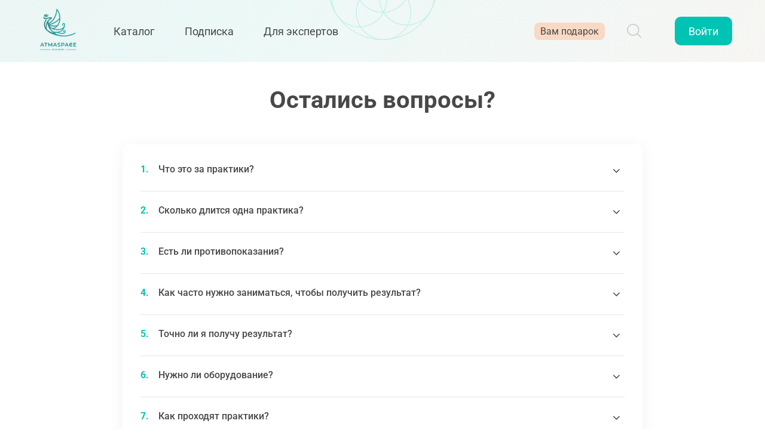

--- FILE ---
content_type: text/html;charset=UTF-8
request_url: https://atmaspace.com/c/rasslablenie-i-osanka
body_size: 138701
content:
<!DOCTYPE html><html lang="ru" data-beasties-container><head><link rel="preconnect" href="https://fonts.gstatic.com" crossorigin>
  <base href="/">
  <meta charset="utf-8">
  <meta http-equiv="Content-Type" content="text/html">
  <meta name="theme-color" content="#f0f0f0">
  <meta name="viewport" content="viewport-fit=cover, width=device-width, initial-scale=1.0, minimum-scale=1.0, maximum-scale=1.0, user-scalable=no">
  <link rel="icon" type="image/x-icon" href="favicon.ico">
  <link rel="manifest" href="manifest.webmanifest">
  <style>@font-face{font-family:'Roboto';font-style:normal;font-weight:300;font-stretch:100%;font-display:swap;src:url(https://fonts.gstatic.com/s/roboto/v50/KFO7CnqEu92Fr1ME7kSn66aGLdTylUAMa3GUBGEe.woff2) format('woff2');unicode-range:U+0460-052F, U+1C80-1C8A, U+20B4, U+2DE0-2DFF, U+A640-A69F, U+FE2E-FE2F;}@font-face{font-family:'Roboto';font-style:normal;font-weight:300;font-stretch:100%;font-display:swap;src:url(https://fonts.gstatic.com/s/roboto/v50/KFO7CnqEu92Fr1ME7kSn66aGLdTylUAMa3iUBGEe.woff2) format('woff2');unicode-range:U+0301, U+0400-045F, U+0490-0491, U+04B0-04B1, U+2116;}@font-face{font-family:'Roboto';font-style:normal;font-weight:300;font-stretch:100%;font-display:swap;src:url(https://fonts.gstatic.com/s/roboto/v50/KFO7CnqEu92Fr1ME7kSn66aGLdTylUAMa3CUBGEe.woff2) format('woff2');unicode-range:U+1F00-1FFF;}@font-face{font-family:'Roboto';font-style:normal;font-weight:300;font-stretch:100%;font-display:swap;src:url(https://fonts.gstatic.com/s/roboto/v50/KFO7CnqEu92Fr1ME7kSn66aGLdTylUAMa3-UBGEe.woff2) format('woff2');unicode-range:U+0370-0377, U+037A-037F, U+0384-038A, U+038C, U+038E-03A1, U+03A3-03FF;}@font-face{font-family:'Roboto';font-style:normal;font-weight:300;font-stretch:100%;font-display:swap;src:url(https://fonts.gstatic.com/s/roboto/v50/KFO7CnqEu92Fr1ME7kSn66aGLdTylUAMawCUBGEe.woff2) format('woff2');unicode-range:U+0302-0303, U+0305, U+0307-0308, U+0310, U+0312, U+0315, U+031A, U+0326-0327, U+032C, U+032F-0330, U+0332-0333, U+0338, U+033A, U+0346, U+034D, U+0391-03A1, U+03A3-03A9, U+03B1-03C9, U+03D1, U+03D5-03D6, U+03F0-03F1, U+03F4-03F5, U+2016-2017, U+2034-2038, U+203C, U+2040, U+2043, U+2047, U+2050, U+2057, U+205F, U+2070-2071, U+2074-208E, U+2090-209C, U+20D0-20DC, U+20E1, U+20E5-20EF, U+2100-2112, U+2114-2115, U+2117-2121, U+2123-214F, U+2190, U+2192, U+2194-21AE, U+21B0-21E5, U+21F1-21F2, U+21F4-2211, U+2213-2214, U+2216-22FF, U+2308-230B, U+2310, U+2319, U+231C-2321, U+2336-237A, U+237C, U+2395, U+239B-23B7, U+23D0, U+23DC-23E1, U+2474-2475, U+25AF, U+25B3, U+25B7, U+25BD, U+25C1, U+25CA, U+25CC, U+25FB, U+266D-266F, U+27C0-27FF, U+2900-2AFF, U+2B0E-2B11, U+2B30-2B4C, U+2BFE, U+3030, U+FF5B, U+FF5D, U+1D400-1D7FF, U+1EE00-1EEFF;}@font-face{font-family:'Roboto';font-style:normal;font-weight:300;font-stretch:100%;font-display:swap;src:url(https://fonts.gstatic.com/s/roboto/v50/KFO7CnqEu92Fr1ME7kSn66aGLdTylUAMaxKUBGEe.woff2) format('woff2');unicode-range:U+0001-000C, U+000E-001F, U+007F-009F, U+20DD-20E0, U+20E2-20E4, U+2150-218F, U+2190, U+2192, U+2194-2199, U+21AF, U+21E6-21F0, U+21F3, U+2218-2219, U+2299, U+22C4-22C6, U+2300-243F, U+2440-244A, U+2460-24FF, U+25A0-27BF, U+2800-28FF, U+2921-2922, U+2981, U+29BF, U+29EB, U+2B00-2BFF, U+4DC0-4DFF, U+FFF9-FFFB, U+10140-1018E, U+10190-1019C, U+101A0, U+101D0-101FD, U+102E0-102FB, U+10E60-10E7E, U+1D2C0-1D2D3, U+1D2E0-1D37F, U+1F000-1F0FF, U+1F100-1F1AD, U+1F1E6-1F1FF, U+1F30D-1F30F, U+1F315, U+1F31C, U+1F31E, U+1F320-1F32C, U+1F336, U+1F378, U+1F37D, U+1F382, U+1F393-1F39F, U+1F3A7-1F3A8, U+1F3AC-1F3AF, U+1F3C2, U+1F3C4-1F3C6, U+1F3CA-1F3CE, U+1F3D4-1F3E0, U+1F3ED, U+1F3F1-1F3F3, U+1F3F5-1F3F7, U+1F408, U+1F415, U+1F41F, U+1F426, U+1F43F, U+1F441-1F442, U+1F444, U+1F446-1F449, U+1F44C-1F44E, U+1F453, U+1F46A, U+1F47D, U+1F4A3, U+1F4B0, U+1F4B3, U+1F4B9, U+1F4BB, U+1F4BF, U+1F4C8-1F4CB, U+1F4D6, U+1F4DA, U+1F4DF, U+1F4E3-1F4E6, U+1F4EA-1F4ED, U+1F4F7, U+1F4F9-1F4FB, U+1F4FD-1F4FE, U+1F503, U+1F507-1F50B, U+1F50D, U+1F512-1F513, U+1F53E-1F54A, U+1F54F-1F5FA, U+1F610, U+1F650-1F67F, U+1F687, U+1F68D, U+1F691, U+1F694, U+1F698, U+1F6AD, U+1F6B2, U+1F6B9-1F6BA, U+1F6BC, U+1F6C6-1F6CF, U+1F6D3-1F6D7, U+1F6E0-1F6EA, U+1F6F0-1F6F3, U+1F6F7-1F6FC, U+1F700-1F7FF, U+1F800-1F80B, U+1F810-1F847, U+1F850-1F859, U+1F860-1F887, U+1F890-1F8AD, U+1F8B0-1F8BB, U+1F8C0-1F8C1, U+1F900-1F90B, U+1F93B, U+1F946, U+1F984, U+1F996, U+1F9E9, U+1FA00-1FA6F, U+1FA70-1FA7C, U+1FA80-1FA89, U+1FA8F-1FAC6, U+1FACE-1FADC, U+1FADF-1FAE9, U+1FAF0-1FAF8, U+1FB00-1FBFF;}@font-face{font-family:'Roboto';font-style:normal;font-weight:300;font-stretch:100%;font-display:swap;src:url(https://fonts.gstatic.com/s/roboto/v50/KFO7CnqEu92Fr1ME7kSn66aGLdTylUAMa3OUBGEe.woff2) format('woff2');unicode-range:U+0102-0103, U+0110-0111, U+0128-0129, U+0168-0169, U+01A0-01A1, U+01AF-01B0, U+0300-0301, U+0303-0304, U+0308-0309, U+0323, U+0329, U+1EA0-1EF9, U+20AB;}@font-face{font-family:'Roboto';font-style:normal;font-weight:300;font-stretch:100%;font-display:swap;src:url(https://fonts.gstatic.com/s/roboto/v50/KFO7CnqEu92Fr1ME7kSn66aGLdTylUAMa3KUBGEe.woff2) format('woff2');unicode-range:U+0100-02BA, U+02BD-02C5, U+02C7-02CC, U+02CE-02D7, U+02DD-02FF, U+0304, U+0308, U+0329, U+1D00-1DBF, U+1E00-1E9F, U+1EF2-1EFF, U+2020, U+20A0-20AB, U+20AD-20C0, U+2113, U+2C60-2C7F, U+A720-A7FF;}@font-face{font-family:'Roboto';font-style:normal;font-weight:300;font-stretch:100%;font-display:swap;src:url(https://fonts.gstatic.com/s/roboto/v50/KFO7CnqEu92Fr1ME7kSn66aGLdTylUAMa3yUBA.woff2) format('woff2');unicode-range:U+0000-00FF, U+0131, U+0152-0153, U+02BB-02BC, U+02C6, U+02DA, U+02DC, U+0304, U+0308, U+0329, U+2000-206F, U+20AC, U+2122, U+2191, U+2193, U+2212, U+2215, U+FEFF, U+FFFD;}@font-face{font-family:'Roboto';font-style:normal;font-weight:400;font-stretch:100%;font-display:swap;src:url(https://fonts.gstatic.com/s/roboto/v50/KFO7CnqEu92Fr1ME7kSn66aGLdTylUAMa3GUBGEe.woff2) format('woff2');unicode-range:U+0460-052F, U+1C80-1C8A, U+20B4, U+2DE0-2DFF, U+A640-A69F, U+FE2E-FE2F;}@font-face{font-family:'Roboto';font-style:normal;font-weight:400;font-stretch:100%;font-display:swap;src:url(https://fonts.gstatic.com/s/roboto/v50/KFO7CnqEu92Fr1ME7kSn66aGLdTylUAMa3iUBGEe.woff2) format('woff2');unicode-range:U+0301, U+0400-045F, U+0490-0491, U+04B0-04B1, U+2116;}@font-face{font-family:'Roboto';font-style:normal;font-weight:400;font-stretch:100%;font-display:swap;src:url(https://fonts.gstatic.com/s/roboto/v50/KFO7CnqEu92Fr1ME7kSn66aGLdTylUAMa3CUBGEe.woff2) format('woff2');unicode-range:U+1F00-1FFF;}@font-face{font-family:'Roboto';font-style:normal;font-weight:400;font-stretch:100%;font-display:swap;src:url(https://fonts.gstatic.com/s/roboto/v50/KFO7CnqEu92Fr1ME7kSn66aGLdTylUAMa3-UBGEe.woff2) format('woff2');unicode-range:U+0370-0377, U+037A-037F, U+0384-038A, U+038C, U+038E-03A1, U+03A3-03FF;}@font-face{font-family:'Roboto';font-style:normal;font-weight:400;font-stretch:100%;font-display:swap;src:url(https://fonts.gstatic.com/s/roboto/v50/KFO7CnqEu92Fr1ME7kSn66aGLdTylUAMawCUBGEe.woff2) format('woff2');unicode-range:U+0302-0303, U+0305, U+0307-0308, U+0310, U+0312, U+0315, U+031A, U+0326-0327, U+032C, U+032F-0330, U+0332-0333, U+0338, U+033A, U+0346, U+034D, U+0391-03A1, U+03A3-03A9, U+03B1-03C9, U+03D1, U+03D5-03D6, U+03F0-03F1, U+03F4-03F5, U+2016-2017, U+2034-2038, U+203C, U+2040, U+2043, U+2047, U+2050, U+2057, U+205F, U+2070-2071, U+2074-208E, U+2090-209C, U+20D0-20DC, U+20E1, U+20E5-20EF, U+2100-2112, U+2114-2115, U+2117-2121, U+2123-214F, U+2190, U+2192, U+2194-21AE, U+21B0-21E5, U+21F1-21F2, U+21F4-2211, U+2213-2214, U+2216-22FF, U+2308-230B, U+2310, U+2319, U+231C-2321, U+2336-237A, U+237C, U+2395, U+239B-23B7, U+23D0, U+23DC-23E1, U+2474-2475, U+25AF, U+25B3, U+25B7, U+25BD, U+25C1, U+25CA, U+25CC, U+25FB, U+266D-266F, U+27C0-27FF, U+2900-2AFF, U+2B0E-2B11, U+2B30-2B4C, U+2BFE, U+3030, U+FF5B, U+FF5D, U+1D400-1D7FF, U+1EE00-1EEFF;}@font-face{font-family:'Roboto';font-style:normal;font-weight:400;font-stretch:100%;font-display:swap;src:url(https://fonts.gstatic.com/s/roboto/v50/KFO7CnqEu92Fr1ME7kSn66aGLdTylUAMaxKUBGEe.woff2) format('woff2');unicode-range:U+0001-000C, U+000E-001F, U+007F-009F, U+20DD-20E0, U+20E2-20E4, U+2150-218F, U+2190, U+2192, U+2194-2199, U+21AF, U+21E6-21F0, U+21F3, U+2218-2219, U+2299, U+22C4-22C6, U+2300-243F, U+2440-244A, U+2460-24FF, U+25A0-27BF, U+2800-28FF, U+2921-2922, U+2981, U+29BF, U+29EB, U+2B00-2BFF, U+4DC0-4DFF, U+FFF9-FFFB, U+10140-1018E, U+10190-1019C, U+101A0, U+101D0-101FD, U+102E0-102FB, U+10E60-10E7E, U+1D2C0-1D2D3, U+1D2E0-1D37F, U+1F000-1F0FF, U+1F100-1F1AD, U+1F1E6-1F1FF, U+1F30D-1F30F, U+1F315, U+1F31C, U+1F31E, U+1F320-1F32C, U+1F336, U+1F378, U+1F37D, U+1F382, U+1F393-1F39F, U+1F3A7-1F3A8, U+1F3AC-1F3AF, U+1F3C2, U+1F3C4-1F3C6, U+1F3CA-1F3CE, U+1F3D4-1F3E0, U+1F3ED, U+1F3F1-1F3F3, U+1F3F5-1F3F7, U+1F408, U+1F415, U+1F41F, U+1F426, U+1F43F, U+1F441-1F442, U+1F444, U+1F446-1F449, U+1F44C-1F44E, U+1F453, U+1F46A, U+1F47D, U+1F4A3, U+1F4B0, U+1F4B3, U+1F4B9, U+1F4BB, U+1F4BF, U+1F4C8-1F4CB, U+1F4D6, U+1F4DA, U+1F4DF, U+1F4E3-1F4E6, U+1F4EA-1F4ED, U+1F4F7, U+1F4F9-1F4FB, U+1F4FD-1F4FE, U+1F503, U+1F507-1F50B, U+1F50D, U+1F512-1F513, U+1F53E-1F54A, U+1F54F-1F5FA, U+1F610, U+1F650-1F67F, U+1F687, U+1F68D, U+1F691, U+1F694, U+1F698, U+1F6AD, U+1F6B2, U+1F6B9-1F6BA, U+1F6BC, U+1F6C6-1F6CF, U+1F6D3-1F6D7, U+1F6E0-1F6EA, U+1F6F0-1F6F3, U+1F6F7-1F6FC, U+1F700-1F7FF, U+1F800-1F80B, U+1F810-1F847, U+1F850-1F859, U+1F860-1F887, U+1F890-1F8AD, U+1F8B0-1F8BB, U+1F8C0-1F8C1, U+1F900-1F90B, U+1F93B, U+1F946, U+1F984, U+1F996, U+1F9E9, U+1FA00-1FA6F, U+1FA70-1FA7C, U+1FA80-1FA89, U+1FA8F-1FAC6, U+1FACE-1FADC, U+1FADF-1FAE9, U+1FAF0-1FAF8, U+1FB00-1FBFF;}@font-face{font-family:'Roboto';font-style:normal;font-weight:400;font-stretch:100%;font-display:swap;src:url(https://fonts.gstatic.com/s/roboto/v50/KFO7CnqEu92Fr1ME7kSn66aGLdTylUAMa3OUBGEe.woff2) format('woff2');unicode-range:U+0102-0103, U+0110-0111, U+0128-0129, U+0168-0169, U+01A0-01A1, U+01AF-01B0, U+0300-0301, U+0303-0304, U+0308-0309, U+0323, U+0329, U+1EA0-1EF9, U+20AB;}@font-face{font-family:'Roboto';font-style:normal;font-weight:400;font-stretch:100%;font-display:swap;src:url(https://fonts.gstatic.com/s/roboto/v50/KFO7CnqEu92Fr1ME7kSn66aGLdTylUAMa3KUBGEe.woff2) format('woff2');unicode-range:U+0100-02BA, U+02BD-02C5, U+02C7-02CC, U+02CE-02D7, U+02DD-02FF, U+0304, U+0308, U+0329, U+1D00-1DBF, U+1E00-1E9F, U+1EF2-1EFF, U+2020, U+20A0-20AB, U+20AD-20C0, U+2113, U+2C60-2C7F, U+A720-A7FF;}@font-face{font-family:'Roboto';font-style:normal;font-weight:400;font-stretch:100%;font-display:swap;src:url(https://fonts.gstatic.com/s/roboto/v50/KFO7CnqEu92Fr1ME7kSn66aGLdTylUAMa3yUBA.woff2) format('woff2');unicode-range:U+0000-00FF, U+0131, U+0152-0153, U+02BB-02BC, U+02C6, U+02DA, U+02DC, U+0304, U+0308, U+0329, U+2000-206F, U+20AC, U+2122, U+2191, U+2193, U+2212, U+2215, U+FEFF, U+FFFD;}@font-face{font-family:'Roboto';font-style:normal;font-weight:500;font-stretch:100%;font-display:swap;src:url(https://fonts.gstatic.com/s/roboto/v50/KFO7CnqEu92Fr1ME7kSn66aGLdTylUAMa3GUBGEe.woff2) format('woff2');unicode-range:U+0460-052F, U+1C80-1C8A, U+20B4, U+2DE0-2DFF, U+A640-A69F, U+FE2E-FE2F;}@font-face{font-family:'Roboto';font-style:normal;font-weight:500;font-stretch:100%;font-display:swap;src:url(https://fonts.gstatic.com/s/roboto/v50/KFO7CnqEu92Fr1ME7kSn66aGLdTylUAMa3iUBGEe.woff2) format('woff2');unicode-range:U+0301, U+0400-045F, U+0490-0491, U+04B0-04B1, U+2116;}@font-face{font-family:'Roboto';font-style:normal;font-weight:500;font-stretch:100%;font-display:swap;src:url(https://fonts.gstatic.com/s/roboto/v50/KFO7CnqEu92Fr1ME7kSn66aGLdTylUAMa3CUBGEe.woff2) format('woff2');unicode-range:U+1F00-1FFF;}@font-face{font-family:'Roboto';font-style:normal;font-weight:500;font-stretch:100%;font-display:swap;src:url(https://fonts.gstatic.com/s/roboto/v50/KFO7CnqEu92Fr1ME7kSn66aGLdTylUAMa3-UBGEe.woff2) format('woff2');unicode-range:U+0370-0377, U+037A-037F, U+0384-038A, U+038C, U+038E-03A1, U+03A3-03FF;}@font-face{font-family:'Roboto';font-style:normal;font-weight:500;font-stretch:100%;font-display:swap;src:url(https://fonts.gstatic.com/s/roboto/v50/KFO7CnqEu92Fr1ME7kSn66aGLdTylUAMawCUBGEe.woff2) format('woff2');unicode-range:U+0302-0303, U+0305, U+0307-0308, U+0310, U+0312, U+0315, U+031A, U+0326-0327, U+032C, U+032F-0330, U+0332-0333, U+0338, U+033A, U+0346, U+034D, U+0391-03A1, U+03A3-03A9, U+03B1-03C9, U+03D1, U+03D5-03D6, U+03F0-03F1, U+03F4-03F5, U+2016-2017, U+2034-2038, U+203C, U+2040, U+2043, U+2047, U+2050, U+2057, U+205F, U+2070-2071, U+2074-208E, U+2090-209C, U+20D0-20DC, U+20E1, U+20E5-20EF, U+2100-2112, U+2114-2115, U+2117-2121, U+2123-214F, U+2190, U+2192, U+2194-21AE, U+21B0-21E5, U+21F1-21F2, U+21F4-2211, U+2213-2214, U+2216-22FF, U+2308-230B, U+2310, U+2319, U+231C-2321, U+2336-237A, U+237C, U+2395, U+239B-23B7, U+23D0, U+23DC-23E1, U+2474-2475, U+25AF, U+25B3, U+25B7, U+25BD, U+25C1, U+25CA, U+25CC, U+25FB, U+266D-266F, U+27C0-27FF, U+2900-2AFF, U+2B0E-2B11, U+2B30-2B4C, U+2BFE, U+3030, U+FF5B, U+FF5D, U+1D400-1D7FF, U+1EE00-1EEFF;}@font-face{font-family:'Roboto';font-style:normal;font-weight:500;font-stretch:100%;font-display:swap;src:url(https://fonts.gstatic.com/s/roboto/v50/KFO7CnqEu92Fr1ME7kSn66aGLdTylUAMaxKUBGEe.woff2) format('woff2');unicode-range:U+0001-000C, U+000E-001F, U+007F-009F, U+20DD-20E0, U+20E2-20E4, U+2150-218F, U+2190, U+2192, U+2194-2199, U+21AF, U+21E6-21F0, U+21F3, U+2218-2219, U+2299, U+22C4-22C6, U+2300-243F, U+2440-244A, U+2460-24FF, U+25A0-27BF, U+2800-28FF, U+2921-2922, U+2981, U+29BF, U+29EB, U+2B00-2BFF, U+4DC0-4DFF, U+FFF9-FFFB, U+10140-1018E, U+10190-1019C, U+101A0, U+101D0-101FD, U+102E0-102FB, U+10E60-10E7E, U+1D2C0-1D2D3, U+1D2E0-1D37F, U+1F000-1F0FF, U+1F100-1F1AD, U+1F1E6-1F1FF, U+1F30D-1F30F, U+1F315, U+1F31C, U+1F31E, U+1F320-1F32C, U+1F336, U+1F378, U+1F37D, U+1F382, U+1F393-1F39F, U+1F3A7-1F3A8, U+1F3AC-1F3AF, U+1F3C2, U+1F3C4-1F3C6, U+1F3CA-1F3CE, U+1F3D4-1F3E0, U+1F3ED, U+1F3F1-1F3F3, U+1F3F5-1F3F7, U+1F408, U+1F415, U+1F41F, U+1F426, U+1F43F, U+1F441-1F442, U+1F444, U+1F446-1F449, U+1F44C-1F44E, U+1F453, U+1F46A, U+1F47D, U+1F4A3, U+1F4B0, U+1F4B3, U+1F4B9, U+1F4BB, U+1F4BF, U+1F4C8-1F4CB, U+1F4D6, U+1F4DA, U+1F4DF, U+1F4E3-1F4E6, U+1F4EA-1F4ED, U+1F4F7, U+1F4F9-1F4FB, U+1F4FD-1F4FE, U+1F503, U+1F507-1F50B, U+1F50D, U+1F512-1F513, U+1F53E-1F54A, U+1F54F-1F5FA, U+1F610, U+1F650-1F67F, U+1F687, U+1F68D, U+1F691, U+1F694, U+1F698, U+1F6AD, U+1F6B2, U+1F6B9-1F6BA, U+1F6BC, U+1F6C6-1F6CF, U+1F6D3-1F6D7, U+1F6E0-1F6EA, U+1F6F0-1F6F3, U+1F6F7-1F6FC, U+1F700-1F7FF, U+1F800-1F80B, U+1F810-1F847, U+1F850-1F859, U+1F860-1F887, U+1F890-1F8AD, U+1F8B0-1F8BB, U+1F8C0-1F8C1, U+1F900-1F90B, U+1F93B, U+1F946, U+1F984, U+1F996, U+1F9E9, U+1FA00-1FA6F, U+1FA70-1FA7C, U+1FA80-1FA89, U+1FA8F-1FAC6, U+1FACE-1FADC, U+1FADF-1FAE9, U+1FAF0-1FAF8, U+1FB00-1FBFF;}@font-face{font-family:'Roboto';font-style:normal;font-weight:500;font-stretch:100%;font-display:swap;src:url(https://fonts.gstatic.com/s/roboto/v50/KFO7CnqEu92Fr1ME7kSn66aGLdTylUAMa3OUBGEe.woff2) format('woff2');unicode-range:U+0102-0103, U+0110-0111, U+0128-0129, U+0168-0169, U+01A0-01A1, U+01AF-01B0, U+0300-0301, U+0303-0304, U+0308-0309, U+0323, U+0329, U+1EA0-1EF9, U+20AB;}@font-face{font-family:'Roboto';font-style:normal;font-weight:500;font-stretch:100%;font-display:swap;src:url(https://fonts.gstatic.com/s/roboto/v50/KFO7CnqEu92Fr1ME7kSn66aGLdTylUAMa3KUBGEe.woff2) format('woff2');unicode-range:U+0100-02BA, U+02BD-02C5, U+02C7-02CC, U+02CE-02D7, U+02DD-02FF, U+0304, U+0308, U+0329, U+1D00-1DBF, U+1E00-1E9F, U+1EF2-1EFF, U+2020, U+20A0-20AB, U+20AD-20C0, U+2113, U+2C60-2C7F, U+A720-A7FF;}@font-face{font-family:'Roboto';font-style:normal;font-weight:500;font-stretch:100%;font-display:swap;src:url(https://fonts.gstatic.com/s/roboto/v50/KFO7CnqEu92Fr1ME7kSn66aGLdTylUAMa3yUBA.woff2) format('woff2');unicode-range:U+0000-00FF, U+0131, U+0152-0153, U+02BB-02BC, U+02C6, U+02DA, U+02DC, U+0304, U+0308, U+0329, U+2000-206F, U+20AC, U+2122, U+2191, U+2193, U+2212, U+2215, U+FEFF, U+FFFD;}@font-face{font-family:'Roboto';font-style:normal;font-weight:700;font-stretch:100%;font-display:swap;src:url(https://fonts.gstatic.com/s/roboto/v50/KFO7CnqEu92Fr1ME7kSn66aGLdTylUAMa3GUBGEe.woff2) format('woff2');unicode-range:U+0460-052F, U+1C80-1C8A, U+20B4, U+2DE0-2DFF, U+A640-A69F, U+FE2E-FE2F;}@font-face{font-family:'Roboto';font-style:normal;font-weight:700;font-stretch:100%;font-display:swap;src:url(https://fonts.gstatic.com/s/roboto/v50/KFO7CnqEu92Fr1ME7kSn66aGLdTylUAMa3iUBGEe.woff2) format('woff2');unicode-range:U+0301, U+0400-045F, U+0490-0491, U+04B0-04B1, U+2116;}@font-face{font-family:'Roboto';font-style:normal;font-weight:700;font-stretch:100%;font-display:swap;src:url(https://fonts.gstatic.com/s/roboto/v50/KFO7CnqEu92Fr1ME7kSn66aGLdTylUAMa3CUBGEe.woff2) format('woff2');unicode-range:U+1F00-1FFF;}@font-face{font-family:'Roboto';font-style:normal;font-weight:700;font-stretch:100%;font-display:swap;src:url(https://fonts.gstatic.com/s/roboto/v50/KFO7CnqEu92Fr1ME7kSn66aGLdTylUAMa3-UBGEe.woff2) format('woff2');unicode-range:U+0370-0377, U+037A-037F, U+0384-038A, U+038C, U+038E-03A1, U+03A3-03FF;}@font-face{font-family:'Roboto';font-style:normal;font-weight:700;font-stretch:100%;font-display:swap;src:url(https://fonts.gstatic.com/s/roboto/v50/KFO7CnqEu92Fr1ME7kSn66aGLdTylUAMawCUBGEe.woff2) format('woff2');unicode-range:U+0302-0303, U+0305, U+0307-0308, U+0310, U+0312, U+0315, U+031A, U+0326-0327, U+032C, U+032F-0330, U+0332-0333, U+0338, U+033A, U+0346, U+034D, U+0391-03A1, U+03A3-03A9, U+03B1-03C9, U+03D1, U+03D5-03D6, U+03F0-03F1, U+03F4-03F5, U+2016-2017, U+2034-2038, U+203C, U+2040, U+2043, U+2047, U+2050, U+2057, U+205F, U+2070-2071, U+2074-208E, U+2090-209C, U+20D0-20DC, U+20E1, U+20E5-20EF, U+2100-2112, U+2114-2115, U+2117-2121, U+2123-214F, U+2190, U+2192, U+2194-21AE, U+21B0-21E5, U+21F1-21F2, U+21F4-2211, U+2213-2214, U+2216-22FF, U+2308-230B, U+2310, U+2319, U+231C-2321, U+2336-237A, U+237C, U+2395, U+239B-23B7, U+23D0, U+23DC-23E1, U+2474-2475, U+25AF, U+25B3, U+25B7, U+25BD, U+25C1, U+25CA, U+25CC, U+25FB, U+266D-266F, U+27C0-27FF, U+2900-2AFF, U+2B0E-2B11, U+2B30-2B4C, U+2BFE, U+3030, U+FF5B, U+FF5D, U+1D400-1D7FF, U+1EE00-1EEFF;}@font-face{font-family:'Roboto';font-style:normal;font-weight:700;font-stretch:100%;font-display:swap;src:url(https://fonts.gstatic.com/s/roboto/v50/KFO7CnqEu92Fr1ME7kSn66aGLdTylUAMaxKUBGEe.woff2) format('woff2');unicode-range:U+0001-000C, U+000E-001F, U+007F-009F, U+20DD-20E0, U+20E2-20E4, U+2150-218F, U+2190, U+2192, U+2194-2199, U+21AF, U+21E6-21F0, U+21F3, U+2218-2219, U+2299, U+22C4-22C6, U+2300-243F, U+2440-244A, U+2460-24FF, U+25A0-27BF, U+2800-28FF, U+2921-2922, U+2981, U+29BF, U+29EB, U+2B00-2BFF, U+4DC0-4DFF, U+FFF9-FFFB, U+10140-1018E, U+10190-1019C, U+101A0, U+101D0-101FD, U+102E0-102FB, U+10E60-10E7E, U+1D2C0-1D2D3, U+1D2E0-1D37F, U+1F000-1F0FF, U+1F100-1F1AD, U+1F1E6-1F1FF, U+1F30D-1F30F, U+1F315, U+1F31C, U+1F31E, U+1F320-1F32C, U+1F336, U+1F378, U+1F37D, U+1F382, U+1F393-1F39F, U+1F3A7-1F3A8, U+1F3AC-1F3AF, U+1F3C2, U+1F3C4-1F3C6, U+1F3CA-1F3CE, U+1F3D4-1F3E0, U+1F3ED, U+1F3F1-1F3F3, U+1F3F5-1F3F7, U+1F408, U+1F415, U+1F41F, U+1F426, U+1F43F, U+1F441-1F442, U+1F444, U+1F446-1F449, U+1F44C-1F44E, U+1F453, U+1F46A, U+1F47D, U+1F4A3, U+1F4B0, U+1F4B3, U+1F4B9, U+1F4BB, U+1F4BF, U+1F4C8-1F4CB, U+1F4D6, U+1F4DA, U+1F4DF, U+1F4E3-1F4E6, U+1F4EA-1F4ED, U+1F4F7, U+1F4F9-1F4FB, U+1F4FD-1F4FE, U+1F503, U+1F507-1F50B, U+1F50D, U+1F512-1F513, U+1F53E-1F54A, U+1F54F-1F5FA, U+1F610, U+1F650-1F67F, U+1F687, U+1F68D, U+1F691, U+1F694, U+1F698, U+1F6AD, U+1F6B2, U+1F6B9-1F6BA, U+1F6BC, U+1F6C6-1F6CF, U+1F6D3-1F6D7, U+1F6E0-1F6EA, U+1F6F0-1F6F3, U+1F6F7-1F6FC, U+1F700-1F7FF, U+1F800-1F80B, U+1F810-1F847, U+1F850-1F859, U+1F860-1F887, U+1F890-1F8AD, U+1F8B0-1F8BB, U+1F8C0-1F8C1, U+1F900-1F90B, U+1F93B, U+1F946, U+1F984, U+1F996, U+1F9E9, U+1FA00-1FA6F, U+1FA70-1FA7C, U+1FA80-1FA89, U+1FA8F-1FAC6, U+1FACE-1FADC, U+1FADF-1FAE9, U+1FAF0-1FAF8, U+1FB00-1FBFF;}@font-face{font-family:'Roboto';font-style:normal;font-weight:700;font-stretch:100%;font-display:swap;src:url(https://fonts.gstatic.com/s/roboto/v50/KFO7CnqEu92Fr1ME7kSn66aGLdTylUAMa3OUBGEe.woff2) format('woff2');unicode-range:U+0102-0103, U+0110-0111, U+0128-0129, U+0168-0169, U+01A0-01A1, U+01AF-01B0, U+0300-0301, U+0303-0304, U+0308-0309, U+0323, U+0329, U+1EA0-1EF9, U+20AB;}@font-face{font-family:'Roboto';font-style:normal;font-weight:700;font-stretch:100%;font-display:swap;src:url(https://fonts.gstatic.com/s/roboto/v50/KFO7CnqEu92Fr1ME7kSn66aGLdTylUAMa3KUBGEe.woff2) format('woff2');unicode-range:U+0100-02BA, U+02BD-02C5, U+02C7-02CC, U+02CE-02D7, U+02DD-02FF, U+0304, U+0308, U+0329, U+1D00-1DBF, U+1E00-1E9F, U+1EF2-1EFF, U+2020, U+20A0-20AB, U+20AD-20C0, U+2113, U+2C60-2C7F, U+A720-A7FF;}@font-face{font-family:'Roboto';font-style:normal;font-weight:700;font-stretch:100%;font-display:swap;src:url(https://fonts.gstatic.com/s/roboto/v50/KFO7CnqEu92Fr1ME7kSn66aGLdTylUAMa3yUBA.woff2) format('woff2');unicode-range:U+0000-00FF, U+0131, U+0152-0153, U+02BB-02BC, U+02C6, U+02DA, U+02DC, U+0304, U+0308, U+0329, U+2000-206F, U+20AC, U+2122, U+2191, U+2193, U+2212, U+2215, U+FEFF, U+FFFD;}</style>
  <style>@font-face{font-family:'Material Icons';font-style:normal;font-weight:400;src:url(https://fonts.gstatic.com/s/materialicons/v145/flUhRq6tzZclQEJ-Vdg-IuiaDsNc.woff2) format('woff2');}.material-icons{font-family:'Material Icons';font-weight:normal;font-style:normal;font-size:24px;line-height:1;letter-spacing:normal;text-transform:none;display:inline-block;white-space:nowrap;word-wrap:normal;direction:ltr;-webkit-font-feature-settings:'liga';-webkit-font-smoothing:antialiased;}</style>
  <link rel="apple-touch-icon" href="/assets/icons/icon-192x192.png">
<style>html{--mat-sys-on-surface: initial}html{--mat-ripple-color: rgba(0, 0, 0, .1)}html{--mat-option-selected-state-label-text-color: #3f51b5;--mat-option-label-text-color: rgba(0, 0, 0, .87);--mat-option-hover-state-layer-color: rgba(0, 0, 0, .04);--mat-option-focus-state-layer-color: rgba(0, 0, 0, .04);--mat-option-selected-state-layer-color: rgba(0, 0, 0, .04)}html{--mat-optgroup-label-text-color: rgba(0, 0, 0, .87)}html{--mat-pseudo-checkbox-full-selected-icon-color: #ff4081;--mat-pseudo-checkbox-full-selected-checkmark-color: #fafafa;--mat-pseudo-checkbox-full-unselected-icon-color: rgba(0, 0, 0, .54);--mat-pseudo-checkbox-full-disabled-selected-checkmark-color: #fafafa;--mat-pseudo-checkbox-full-disabled-unselected-icon-color: #b0b0b0;--mat-pseudo-checkbox-full-disabled-selected-icon-color: #b0b0b0;--mat-pseudo-checkbox-minimal-selected-checkmark-color: #ff4081;--mat-pseudo-checkbox-minimal-disabled-selected-checkmark-color: #b0b0b0}html{--mat-app-background-color: #fafafa;--mat-app-text-color: rgba(0, 0, 0, .87);--mat-app-elevation-shadow-level-0: 0px 0px 0px 0px rgba(0, 0, 0, .2), 0px 0px 0px 0px rgba(0, 0, 0, .14), 0px 0px 0px 0px rgba(0, 0, 0, .12);--mat-app-elevation-shadow-level-1: 0px 2px 1px -1px rgba(0, 0, 0, .2), 0px 1px 1px 0px rgba(0, 0, 0, .14), 0px 1px 3px 0px rgba(0, 0, 0, .12);--mat-app-elevation-shadow-level-2: 0px 3px 1px -2px rgba(0, 0, 0, .2), 0px 2px 2px 0px rgba(0, 0, 0, .14), 0px 1px 5px 0px rgba(0, 0, 0, .12);--mat-app-elevation-shadow-level-3: 0px 3px 3px -2px rgba(0, 0, 0, .2), 0px 3px 4px 0px rgba(0, 0, 0, .14), 0px 1px 8px 0px rgba(0, 0, 0, .12);--mat-app-elevation-shadow-level-4: 0px 2px 4px -1px rgba(0, 0, 0, .2), 0px 4px 5px 0px rgba(0, 0, 0, .14), 0px 1px 10px 0px rgba(0, 0, 0, .12);--mat-app-elevation-shadow-level-5: 0px 3px 5px -1px rgba(0, 0, 0, .2), 0px 5px 8px 0px rgba(0, 0, 0, .14), 0px 1px 14px 0px rgba(0, 0, 0, .12);--mat-app-elevation-shadow-level-6: 0px 3px 5px -1px rgba(0, 0, 0, .2), 0px 6px 10px 0px rgba(0, 0, 0, .14), 0px 1px 18px 0px rgba(0, 0, 0, .12);--mat-app-elevation-shadow-level-7: 0px 4px 5px -2px rgba(0, 0, 0, .2), 0px 7px 10px 1px rgba(0, 0, 0, .14), 0px 2px 16px 1px rgba(0, 0, 0, .12);--mat-app-elevation-shadow-level-8: 0px 5px 5px -3px rgba(0, 0, 0, .2), 0px 8px 10px 1px rgba(0, 0, 0, .14), 0px 3px 14px 2px rgba(0, 0, 0, .12);--mat-app-elevation-shadow-level-9: 0px 5px 6px -3px rgba(0, 0, 0, .2), 0px 9px 12px 1px rgba(0, 0, 0, .14), 0px 3px 16px 2px rgba(0, 0, 0, .12);--mat-app-elevation-shadow-level-10: 0px 6px 6px -3px rgba(0, 0, 0, .2), 0px 10px 14px 1px rgba(0, 0, 0, .14), 0px 4px 18px 3px rgba(0, 0, 0, .12);--mat-app-elevation-shadow-level-11: 0px 6px 7px -4px rgba(0, 0, 0, .2), 0px 11px 15px 1px rgba(0, 0, 0, .14), 0px 4px 20px 3px rgba(0, 0, 0, .12);--mat-app-elevation-shadow-level-12: 0px 7px 8px -4px rgba(0, 0, 0, .2), 0px 12px 17px 2px rgba(0, 0, 0, .14), 0px 5px 22px 4px rgba(0, 0, 0, .12);--mat-app-elevation-shadow-level-13: 0px 7px 8px -4px rgba(0, 0, 0, .2), 0px 13px 19px 2px rgba(0, 0, 0, .14), 0px 5px 24px 4px rgba(0, 0, 0, .12);--mat-app-elevation-shadow-level-14: 0px 7px 9px -4px rgba(0, 0, 0, .2), 0px 14px 21px 2px rgba(0, 0, 0, .14), 0px 5px 26px 4px rgba(0, 0, 0, .12);--mat-app-elevation-shadow-level-15: 0px 8px 9px -5px rgba(0, 0, 0, .2), 0px 15px 22px 2px rgba(0, 0, 0, .14), 0px 6px 28px 5px rgba(0, 0, 0, .12);--mat-app-elevation-shadow-level-16: 0px 8px 10px -5px rgba(0, 0, 0, .2), 0px 16px 24px 2px rgba(0, 0, 0, .14), 0px 6px 30px 5px rgba(0, 0, 0, .12);--mat-app-elevation-shadow-level-17: 0px 8px 11px -5px rgba(0, 0, 0, .2), 0px 17px 26px 2px rgba(0, 0, 0, .14), 0px 6px 32px 5px rgba(0, 0, 0, .12);--mat-app-elevation-shadow-level-18: 0px 9px 11px -5px rgba(0, 0, 0, .2), 0px 18px 28px 2px rgba(0, 0, 0, .14), 0px 7px 34px 6px rgba(0, 0, 0, .12);--mat-app-elevation-shadow-level-19: 0px 9px 12px -6px rgba(0, 0, 0, .2), 0px 19px 29px 2px rgba(0, 0, 0, .14), 0px 7px 36px 6px rgba(0, 0, 0, .12);--mat-app-elevation-shadow-level-20: 0px 10px 13px -6px rgba(0, 0, 0, .2), 0px 20px 31px 3px rgba(0, 0, 0, .14), 0px 8px 38px 7px rgba(0, 0, 0, .12);--mat-app-elevation-shadow-level-21: 0px 10px 13px -6px rgba(0, 0, 0, .2), 0px 21px 33px 3px rgba(0, 0, 0, .14), 0px 8px 40px 7px rgba(0, 0, 0, .12);--mat-app-elevation-shadow-level-22: 0px 10px 14px -6px rgba(0, 0, 0, .2), 0px 22px 35px 3px rgba(0, 0, 0, .14), 0px 8px 42px 7px rgba(0, 0, 0, .12);--mat-app-elevation-shadow-level-23: 0px 11px 14px -7px rgba(0, 0, 0, .2), 0px 23px 36px 3px rgba(0, 0, 0, .14), 0px 9px 44px 8px rgba(0, 0, 0, .12);--mat-app-elevation-shadow-level-24: 0px 11px 15px -7px rgba(0, 0, 0, .2), 0px 24px 38px 3px rgba(0, 0, 0, .14), 0px 9px 46px 8px rgba(0, 0, 0, .12)}html{--mat-option-label-text-font: Roboto, sans-serif;--mat-option-label-text-line-height: 24px;--mat-option-label-text-size: 16px;--mat-option-label-text-tracking: .03125em;--mat-option-label-text-weight: 400}html{--mat-optgroup-label-text-font: Roboto, sans-serif;--mat-optgroup-label-text-line-height: 24px;--mat-optgroup-label-text-size: 16px;--mat-optgroup-label-text-tracking: .03125em;--mat-optgroup-label-text-weight: 400}html{--mat-card-elevated-container-shape: 4px;--mat-card-outlined-container-shape: 4px;--mat-card-filled-container-shape: 4px;--mat-card-outlined-outline-width: 1px}html{--mat-card-elevated-container-color: white;--mat-card-elevated-container-elevation: 0px 2px 1px -1px rgba(0, 0, 0, .2), 0px 1px 1px 0px rgba(0, 0, 0, .14), 0px 1px 3px 0px rgba(0, 0, 0, .12);--mat-card-outlined-container-color: white;--mat-card-outlined-container-elevation: 0px 0px 0px 0px rgba(0, 0, 0, .2), 0px 0px 0px 0px rgba(0, 0, 0, .14), 0px 0px 0px 0px rgba(0, 0, 0, .12);--mat-card-outlined-outline-color: rgba(0, 0, 0, .12);--mat-card-subtitle-text-color: rgba(0, 0, 0, .54);--mat-card-filled-container-color: white;--mat-card-filled-container-elevation: 0px 0px 0px 0px rgba(0, 0, 0, .2), 0px 0px 0px 0px rgba(0, 0, 0, .14), 0px 0px 0px 0px rgba(0, 0, 0, .12)}html{--mat-card-title-text-font: Roboto, sans-serif;--mat-card-title-text-line-height: 32px;--mat-card-title-text-size: 20px;--mat-card-title-text-tracking: .0125em;--mat-card-title-text-weight: 500;--mat-card-subtitle-text-font: Roboto, sans-serif;--mat-card-subtitle-text-line-height: 22px;--mat-card-subtitle-text-size: 14px;--mat-card-subtitle-text-tracking: .0071428571em;--mat-card-subtitle-text-weight: 500}html{--mat-progress-bar-active-indicator-height: 4px;--mat-progress-bar-track-height: 4px;--mat-progress-bar-track-shape: 0}html{--mat-tooltip-container-shape: 4px;--mat-tooltip-supporting-text-line-height: 16px}html{--mat-tooltip-container-color: #616161;--mat-tooltip-supporting-text-color: #fff}html{--mat-tooltip-supporting-text-font: Roboto, sans-serif;--mat-tooltip-supporting-text-size: 12px;--mat-tooltip-supporting-text-weight: 400;--mat-tooltip-supporting-text-tracking: .0333333333em}html{--mat-form-field-filled-active-indicator-height: 1px;--mat-form-field-filled-focus-active-indicator-height: 2px;--mat-form-field-filled-container-shape: 4px;--mat-form-field-outlined-outline-width: 1px;--mat-form-field-outlined-focus-outline-width: 2px;--mat-form-field-outlined-container-shape: 4px}html{--mat-form-field-focus-select-arrow-color: rgba(63, 81, 181, .87);--mat-form-field-filled-caret-color: #3f51b5;--mat-form-field-filled-focus-active-indicator-color: #3f51b5;--mat-form-field-filled-focus-label-text-color: rgba(63, 81, 181, .87);--mat-form-field-outlined-caret-color: #3f51b5;--mat-form-field-outlined-focus-outline-color: #3f51b5;--mat-form-field-outlined-focus-label-text-color: rgba(63, 81, 181, .87);--mat-form-field-disabled-input-text-placeholder-color: rgba(0, 0, 0, .38);--mat-form-field-state-layer-color: rgba(0, 0, 0, .87);--mat-form-field-error-text-color: #f44336;--mat-form-field-select-option-text-color: inherit;--mat-form-field-select-disabled-option-text-color: GrayText;--mat-form-field-leading-icon-color: unset;--mat-form-field-disabled-leading-icon-color: unset;--mat-form-field-trailing-icon-color: unset;--mat-form-field-disabled-trailing-icon-color: unset;--mat-form-field-error-focus-trailing-icon-color: unset;--mat-form-field-error-hover-trailing-icon-color: unset;--mat-form-field-error-trailing-icon-color: unset;--mat-form-field-enabled-select-arrow-color: rgba(0, 0, 0, .54);--mat-form-field-disabled-select-arrow-color: rgba(0, 0, 0, .38);--mat-form-field-hover-state-layer-opacity: .04;--mat-form-field-focus-state-layer-opacity: .08;--mat-form-field-filled-container-color: rgb(244.8, 244.8, 244.8);--mat-form-field-filled-disabled-container-color: rgb(249.9, 249.9, 249.9);--mat-form-field-filled-label-text-color: rgba(0, 0, 0, .6);--mat-form-field-filled-hover-label-text-color: rgba(0, 0, 0, .6);--mat-form-field-filled-disabled-label-text-color: rgba(0, 0, 0, .38);--mat-form-field-filled-input-text-color: rgba(0, 0, 0, .87);--mat-form-field-filled-disabled-input-text-color: rgba(0, 0, 0, .38);--mat-form-field-filled-input-text-placeholder-color: rgba(0, 0, 0, .6);--mat-form-field-filled-error-hover-label-text-color: #f44336;--mat-form-field-filled-error-focus-label-text-color: #f44336;--mat-form-field-filled-error-label-text-color: #f44336;--mat-form-field-filled-error-caret-color: #f44336;--mat-form-field-filled-active-indicator-color: rgba(0, 0, 0, .42);--mat-form-field-filled-disabled-active-indicator-color: rgba(0, 0, 0, .06);--mat-form-field-filled-hover-active-indicator-color: rgba(0, 0, 0, .87);--mat-form-field-filled-error-active-indicator-color: #f44336;--mat-form-field-filled-error-focus-active-indicator-color: #f44336;--mat-form-field-filled-error-hover-active-indicator-color: #f44336;--mat-form-field-outlined-label-text-color: rgba(0, 0, 0, .6);--mat-form-field-outlined-hover-label-text-color: rgba(0, 0, 0, .6);--mat-form-field-outlined-disabled-label-text-color: rgba(0, 0, 0, .38);--mat-form-field-outlined-input-text-color: rgba(0, 0, 0, .87);--mat-form-field-outlined-disabled-input-text-color: rgba(0, 0, 0, .38);--mat-form-field-outlined-input-text-placeholder-color: rgba(0, 0, 0, .6);--mat-form-field-outlined-error-caret-color: #f44336;--mat-form-field-outlined-error-focus-label-text-color: #f44336;--mat-form-field-outlined-error-label-text-color: #f44336;--mat-form-field-outlined-error-hover-label-text-color: #f44336;--mat-form-field-outlined-outline-color: rgba(0, 0, 0, .38);--mat-form-field-outlined-disabled-outline-color: rgba(0, 0, 0, .06);--mat-form-field-outlined-hover-outline-color: rgba(0, 0, 0, .87);--mat-form-field-outlined-error-focus-outline-color: #f44336;--mat-form-field-outlined-error-hover-outline-color: #f44336;--mat-form-field-outlined-error-outline-color: #f44336}html{--mat-form-field-container-height: 56px;--mat-form-field-filled-label-display: block;--mat-form-field-container-vertical-padding: 16px;--mat-form-field-filled-with-label-container-padding-top: 24px;--mat-form-field-filled-with-label-container-padding-bottom: 8px}html{--mat-form-field-container-text-font: Roboto, sans-serif;--mat-form-field-container-text-line-height: 24px;--mat-form-field-container-text-size: 16px;--mat-form-field-container-text-tracking: .03125em;--mat-form-field-container-text-weight: 400;--mat-form-field-outlined-label-text-populated-size: 16px;--mat-form-field-subscript-text-font: Roboto, sans-serif;--mat-form-field-subscript-text-line-height: 20px;--mat-form-field-subscript-text-size: 12px;--mat-form-field-subscript-text-tracking: .0333333333em;--mat-form-field-subscript-text-weight: 400;--mat-form-field-filled-label-text-font: Roboto, sans-serif;--mat-form-field-filled-label-text-size: 16px;--mat-form-field-filled-label-text-tracking: .03125em;--mat-form-field-filled-label-text-weight: 400;--mat-form-field-outlined-label-text-font: Roboto, sans-serif;--mat-form-field-outlined-label-text-size: 16px;--mat-form-field-outlined-label-text-tracking: .03125em;--mat-form-field-outlined-label-text-weight: 400}html{--mat-select-container-elevation-shadow: 0px 5px 5px -3px rgba(0, 0, 0, .2), 0px 8px 10px 1px rgba(0, 0, 0, .14), 0px 3px 14px 2px rgba(0, 0, 0, .12)}html{--mat-select-panel-background-color: white;--mat-select-enabled-trigger-text-color: rgba(0, 0, 0, .87);--mat-select-disabled-trigger-text-color: rgba(0, 0, 0, .38);--mat-select-placeholder-text-color: rgba(0, 0, 0, .6);--mat-select-enabled-arrow-color: rgba(0, 0, 0, .54);--mat-select-disabled-arrow-color: rgba(0, 0, 0, .38);--mat-select-focused-arrow-color: rgba(63, 81, 181, .87);--mat-select-invalid-arrow-color: rgba(244, 67, 54, .87)}html{--mat-select-arrow-transform: translateY(-8px)}html{--mat-select-trigger-text-font: Roboto, sans-serif;--mat-select-trigger-text-line-height: 24px;--mat-select-trigger-text-size: 16px;--mat-select-trigger-text-tracking: .03125em;--mat-select-trigger-text-weight: 400}html{--mat-autocomplete-container-shape: 4px;--mat-autocomplete-container-elevation-shadow: 0px 5px 5px -3px rgba(0, 0, 0, .2), 0px 8px 10px 1px rgba(0, 0, 0, .14), 0px 3px 14px 2px rgba(0, 0, 0, .12)}html{--mat-autocomplete-background-color: white}html{--mat-dialog-container-shape: 4px;--mat-dialog-container-elevation-shadow: 0px 11px 15px -7px rgba(0, 0, 0, .2), 0px 24px 38px 3px rgba(0, 0, 0, .14), 0px 9px 46px 8px rgba(0, 0, 0, .12);--mat-dialog-container-max-width: 80vw;--mat-dialog-container-small-max-width: 80vw;--mat-dialog-container-min-width: 0;--mat-dialog-actions-alignment: start;--mat-dialog-actions-padding: 8px;--mat-dialog-content-padding: 20px 24px;--mat-dialog-with-actions-content-padding: 20px 24px;--mat-dialog-headline-padding: 0 24px 9px}html{--mat-dialog-container-color: white;--mat-dialog-subhead-color: rgba(0, 0, 0, .87);--mat-dialog-supporting-text-color: rgba(0, 0, 0, .6)}html{--mat-dialog-subhead-font: Roboto, sans-serif;--mat-dialog-subhead-line-height: 32px;--mat-dialog-subhead-size: 20px;--mat-dialog-subhead-weight: 500;--mat-dialog-subhead-tracking: .0125em;--mat-dialog-supporting-text-font: Roboto, sans-serif;--mat-dialog-supporting-text-line-height: 24px;--mat-dialog-supporting-text-size: 16px;--mat-dialog-supporting-text-weight: 400;--mat-dialog-supporting-text-tracking: .03125em}html{--mat-slide-toggle-disabled-selected-handle-opacity: .38;--mat-slide-toggle-disabled-selected-icon-opacity: .38;--mat-slide-toggle-disabled-track-opacity: .12;--mat-slide-toggle-disabled-unselected-handle-opacity: .38;--mat-slide-toggle-disabled-unselected-icon-opacity: .38;--mat-slide-toggle-disabled-unselected-track-outline-color: transparent;--mat-slide-toggle-disabled-unselected-track-outline-width: 1px;--mat-slide-toggle-handle-height: 20px;--mat-slide-toggle-handle-shape: 10px;--mat-slide-toggle-handle-width: 20px;--mat-slide-toggle-hidden-track-opacity: 1;--mat-slide-toggle-hidden-track-transition: transform 75ms 0ms cubic-bezier(.4, 0, .6, 1);--mat-slide-toggle-pressed-handle-size: 20px;--mat-slide-toggle-selected-focus-state-layer-opacity: .12;--mat-slide-toggle-selected-handle-horizontal-margin: 0;--mat-slide-toggle-selected-handle-size: 20px;--mat-slide-toggle-selected-hover-state-layer-opacity: .04;--mat-slide-toggle-selected-icon-size: 18px;--mat-slide-toggle-selected-pressed-handle-horizontal-margin: 0;--mat-slide-toggle-selected-pressed-state-layer-opacity: .1;--mat-slide-toggle-selected-track-outline-color: transparent;--mat-slide-toggle-selected-track-outline-width: 1px;--mat-slide-toggle-selected-with-icon-handle-horizontal-margin: 0;--mat-slide-toggle-track-height: 14px;--mat-slide-toggle-track-outline-color: transparent;--mat-slide-toggle-track-outline-width: 1px;--mat-slide-toggle-track-shape: 7px;--mat-slide-toggle-track-width: 36px;--mat-slide-toggle-unselected-focus-state-layer-opacity: .12;--mat-slide-toggle-unselected-handle-horizontal-margin: 0;--mat-slide-toggle-unselected-handle-size: 20px;--mat-slide-toggle-unselected-hover-state-layer-opacity: .04;--mat-slide-toggle-unselected-icon-size: 18px;--mat-slide-toggle-unselected-pressed-handle-horizontal-margin: 0;--mat-slide-toggle-unselected-pressed-state-layer-opacity: .1;--mat-slide-toggle-unselected-with-icon-handle-horizontal-margin: 0;--mat-slide-toggle-visible-track-opacity: 1;--mat-slide-toggle-visible-track-transition: transform 75ms 0ms cubic-bezier(0, 0, .2, 1);--mat-slide-toggle-with-icon-handle-size: 20px}html{--mat-slide-toggle-selected-focus-state-layer-color: #3949ab;--mat-slide-toggle-selected-handle-color: #3949ab;--mat-slide-toggle-selected-hover-state-layer-color: #3949ab;--mat-slide-toggle-selected-pressed-state-layer-color: #3949ab;--mat-slide-toggle-selected-focus-handle-color: #1a237e;--mat-slide-toggle-selected-hover-handle-color: #1a237e;--mat-slide-toggle-selected-pressed-handle-color: #1a237e;--mat-slide-toggle-selected-focus-track-color: #7986cb;--mat-slide-toggle-selected-hover-track-color: #7986cb;--mat-slide-toggle-selected-pressed-track-color: #7986cb;--mat-slide-toggle-selected-track-color: #7986cb;--mat-slide-toggle-disabled-handle-elevation-shadow: 0px 0px 0px 0px rgba(0, 0, 0, .2), 0px 0px 0px 0px rgba(0, 0, 0, .14), 0px 0px 0px 0px rgba(0, 0, 0, .12);--mat-slide-toggle-disabled-selected-handle-color: #424242;--mat-slide-toggle-disabled-selected-icon-color: #fff;--mat-slide-toggle-disabled-selected-track-color: #424242;--mat-slide-toggle-disabled-unselected-handle-color: #424242;--mat-slide-toggle-disabled-unselected-icon-color: #fff;--mat-slide-toggle-disabled-unselected-track-color: #424242;--mat-slide-toggle-handle-elevation-shadow: 0px 2px 1px -1px rgba(0, 0, 0, .2), 0px 1px 1px 0px rgba(0, 0, 0, .14), 0px 1px 3px 0px rgba(0, 0, 0, .12);--mat-slide-toggle-handle-surface-color: #fff;--mat-slide-toggle-label-text-color: rgba(0, 0, 0, .87);--mat-slide-toggle-selected-icon-color: #fff;--mat-slide-toggle-unselected-hover-handle-color: #212121;--mat-slide-toggle-unselected-focus-handle-color: #212121;--mat-slide-toggle-unselected-focus-state-layer-color: #424242;--mat-slide-toggle-unselected-focus-track-color: #e0e0e0;--mat-slide-toggle-unselected-icon-color: #fff;--mat-slide-toggle-unselected-handle-color: #616161;--mat-slide-toggle-unselected-hover-state-layer-color: #424242;--mat-slide-toggle-unselected-hover-track-color: #e0e0e0;--mat-slide-toggle-unselected-pressed-handle-color: #212121;--mat-slide-toggle-unselected-pressed-track-color: #e0e0e0;--mat-slide-toggle-unselected-pressed-state-layer-color: #424242;--mat-slide-toggle-unselected-track-color: #e0e0e0}html{--mdc-slide-toggle-disabled-label-text-color: rgba(0, 0, 0, .38);--mat-slide-toggle-disabled-label-text-color: rgba(0, 0, 0, .38)}html{--mat-slide-toggle-state-layer-size: 40px}html{--mat-slide-toggle-label-text-font: Roboto, sans-serif;--mat-slide-toggle-label-text-line-height: 20px;--mat-slide-toggle-label-text-size: 14px;--mat-slide-toggle-label-text-tracking: .0178571429em;--mat-slide-toggle-label-text-weight: 400}html{--mat-radio-disabled-selected-icon-opacity: .38;--mat-radio-disabled-unselected-icon-opacity: .38;--mat-radio-state-layer-size: 40px}html{--mat-radio-state-layer-size: 40px;--mat-radio-touch-target-display: block}html{--mat-radio-label-text-font: Roboto, sans-serif;--mat-radio-label-text-line-height: 20px;--mat-radio-label-text-size: 14px;--mat-radio-label-text-tracking: .0178571429em;--mat-radio-label-text-weight: 400}html{--mat-slider-active-track-height: 6px;--mat-slider-active-track-shape: 9999px;--mat-slider-handle-elevation: 0px 2px 1px -1px rgba(0, 0, 0, .2), 0px 1px 1px 0px rgba(0, 0, 0, .14), 0px 1px 3px 0px rgba(0, 0, 0, .12);--mat-slider-handle-height: 20px;--mat-slider-handle-shape: 50%;--mat-slider-handle-width: 20px;--mat-slider-inactive-track-height: 4px;--mat-slider-inactive-track-shape: 9999px;--mat-slider-value-indicator-border-radius: 4px;--mat-slider-value-indicator-caret-display: block;--mat-slider-value-indicator-container-transform: translateX(-50%);--mat-slider-value-indicator-height: 32px;--mat-slider-value-indicator-padding: 0 12px;--mat-slider-value-indicator-text-transform: none;--mat-slider-value-indicator-width: auto;--mat-slider-with-overlap-handle-outline-width: 1px;--mat-slider-with-tick-marks-active-container-opacity: .6;--mat-slider-with-tick-marks-container-shape: 50%;--mat-slider-with-tick-marks-container-size: 2px;--mat-slider-with-tick-marks-inactive-container-opacity: .6}html{--mat-slider-active-track-color: #3f51b5;--mat-slider-focus-handle-color: #3f51b5;--mat-slider-focus-state-layer-color: rgba(63, 81, 181, .2);--mat-slider-handle-color: #3f51b5;--mat-slider-hover-handle-color: #3f51b5;--mat-slider-hover-state-layer-color: rgba(63, 81, 181, .05);--mat-slider-inactive-track-color: #3f51b5;--mat-slider-ripple-color: #3f51b5;--mat-slider-with-tick-marks-active-container-color: white;--mat-slider-with-tick-marks-inactive-container-color: #3f51b5;--mat-slider-disabled-active-track-color: #000;--mat-slider-disabled-handle-color: #000;--mat-slider-disabled-inactive-track-color: #000;--mat-slider-label-container-color: #000;--mat-slider-label-label-text-color: #fff;--mat-slider-value-indicator-opacity: .6;--mat-slider-with-overlap-handle-outline-color: #fff;--mat-slider-with-tick-marks-disabled-container-color: #000}html{--mat-slider-label-label-text-font: Roboto, sans-serif;--mat-slider-label-label-text-size: 14px;--mat-slider-label-label-text-line-height: 22px;--mat-slider-label-label-text-tracking: .0071428571em;--mat-slider-label-label-text-weight: 500}html{--mat-menu-container-shape: 4px;--mat-menu-divider-bottom-spacing: 0;--mat-menu-divider-top-spacing: 0;--mat-menu-item-spacing: 16px;--mat-menu-item-icon-size: 24px;--mat-menu-item-leading-spacing: 16px;--mat-menu-item-trailing-spacing: 16px;--mat-menu-item-with-icon-leading-spacing: 16px;--mat-menu-item-with-icon-trailing-spacing: 16px;--mat-menu-container-elevation-shadow: 0px 5px 5px -3px rgba(0, 0, 0, .2), 0px 8px 10px 1px rgba(0, 0, 0, .14), 0px 3px 14px 2px rgba(0, 0, 0, .12)}html{--mat-menu-item-label-text-color: rgba(0, 0, 0, .87);--mat-menu-item-icon-color: rgba(0, 0, 0, .87);--mat-menu-item-hover-state-layer-color: rgba(0, 0, 0, .04);--mat-menu-item-focus-state-layer-color: rgba(0, 0, 0, .04);--mat-menu-container-color: white;--mat-menu-divider-color: rgba(0, 0, 0, .12)}html{--mat-menu-item-label-text-font: Roboto, sans-serif;--mat-menu-item-label-text-size: 16px;--mat-menu-item-label-text-tracking: .03125em;--mat-menu-item-label-text-line-height: 24px;--mat-menu-item-label-text-weight: 400}html{--mat-list-active-indicator-color: transparent;--mat-list-active-indicator-shape: 4px;--mat-list-list-item-container-shape: 0;--mat-list-list-item-leading-avatar-shape: 50%;--mat-list-list-item-container-color: transparent;--mat-list-list-item-selected-container-color: transparent;--mat-list-list-item-leading-avatar-color: transparent;--mat-list-list-item-leading-icon-size: 24px;--mat-list-list-item-leading-avatar-size: 40px;--mat-list-list-item-trailing-icon-size: 24px;--mat-list-list-item-disabled-state-layer-color: transparent;--mat-list-list-item-disabled-state-layer-opacity: 0;--mat-list-list-item-disabled-label-text-opacity: .38;--mat-list-list-item-disabled-leading-icon-opacity: .38;--mat-list-list-item-disabled-trailing-icon-opacity: .38}html{--mat-list-list-item-label-text-color: rgba(0, 0, 0, .87);--mat-list-list-item-supporting-text-color: rgba(0, 0, 0, .54);--mat-list-list-item-leading-icon-color: rgba(0, 0, 0, .38);--mat-list-list-item-trailing-supporting-text-color: rgba(0, 0, 0, .38);--mat-list-list-item-trailing-icon-color: rgba(0, 0, 0, .38);--mat-list-list-item-selected-trailing-icon-color: rgba(0, 0, 0, .38);--mat-list-list-item-disabled-label-text-color: black;--mat-list-list-item-disabled-leading-icon-color: black;--mat-list-list-item-disabled-trailing-icon-color: black;--mat-list-list-item-hover-label-text-color: rgba(0, 0, 0, .87);--mat-list-list-item-hover-leading-icon-color: rgba(0, 0, 0, .38);--mat-list-list-item-hover-state-layer-color: black;--mat-list-list-item-hover-state-layer-opacity: .04;--mat-list-list-item-hover-trailing-icon-color: rgba(0, 0, 0, .38);--mat-list-list-item-focus-label-text-color: rgba(0, 0, 0, .87);--mat-list-list-item-focus-state-layer-color: black;--mat-list-list-item-focus-state-layer-opacity: .12}html{--mat-list-list-item-leading-icon-start-space: 16px;--mat-list-list-item-leading-icon-end-space: 32px;--mat-list-list-item-one-line-container-height: 48px;--mat-list-list-item-two-line-container-height: 64px;--mat-list-list-item-three-line-container-height: 88px}html{--mat-list-list-item-label-text-font: Roboto, sans-serif;--mat-list-list-item-label-text-line-height: 24px;--mat-list-list-item-label-text-size: 16px;--mat-list-list-item-label-text-tracking: .03125em;--mat-list-list-item-label-text-weight: 400;--mat-list-list-item-supporting-text-font: Roboto, sans-serif;--mat-list-list-item-supporting-text-line-height: 20px;--mat-list-list-item-supporting-text-size: 14px;--mat-list-list-item-supporting-text-tracking: .0178571429em;--mat-list-list-item-supporting-text-weight: 400;--mat-list-list-item-trailing-supporting-text-font: Roboto, sans-serif;--mat-list-list-item-trailing-supporting-text-line-height: 20px;--mat-list-list-item-trailing-supporting-text-size: 12px;--mat-list-list-item-trailing-supporting-text-tracking: .0333333333em;--mat-list-list-item-trailing-supporting-text-weight: 400}html{--mat-paginator-container-text-color: rgba(0, 0, 0, .87);--mat-paginator-container-background-color: white;--mat-paginator-enabled-icon-color: rgba(0, 0, 0, .54);--mat-paginator-disabled-icon-color: rgba(0, 0, 0, .12)}html{--mat-paginator-container-size: 56px;--mat-paginator-form-field-container-height: 40px;--mat-paginator-form-field-container-vertical-padding: 8px;--mat-paginator-touch-target-display: block}html{--mat-paginator-container-text-font: Roboto, sans-serif;--mat-paginator-container-text-line-height: 20px;--mat-paginator-container-text-size: 12px;--mat-paginator-container-text-tracking: .0333333333em;--mat-paginator-container-text-weight: 400;--mat-paginator-select-trigger-text-size: 12px}html{--mat-tab-container-height: 48px;--mat-tab-divider-color: transparent;--mat-tab-divider-height: 0;--mat-tab-active-indicator-height: 2px;--mat-tab-active-indicator-shape: 0}html{--mat-checkbox-disabled-selected-checkmark-color: #fff;--mat-checkbox-selected-focus-state-layer-opacity: .16;--mat-checkbox-selected-hover-state-layer-opacity: .04;--mat-checkbox-selected-pressed-state-layer-opacity: .16;--mat-checkbox-unselected-focus-state-layer-opacity: .16;--mat-checkbox-unselected-hover-state-layer-opacity: .04;--mat-checkbox-unselected-pressed-state-layer-opacity: .16}html{--mat-checkbox-disabled-label-color: rgba(0, 0, 0, .38);--mat-checkbox-label-text-color: rgba(0, 0, 0, .87);--mat-checkbox-disabled-selected-icon-color: rgba(0, 0, 0, .38);--mat-checkbox-disabled-unselected-icon-color: rgba(0, 0, 0, .38);--mat-checkbox-selected-checkmark-color: white;--mat-checkbox-selected-focus-icon-color: #ff4081;--mat-checkbox-selected-hover-icon-color: #ff4081;--mat-checkbox-selected-icon-color: #ff4081;--mat-checkbox-selected-pressed-icon-color: #ff4081;--mat-checkbox-unselected-focus-icon-color: #212121;--mat-checkbox-unselected-hover-icon-color: #212121;--mat-checkbox-unselected-icon-color: rgba(0, 0, 0, .54);--mat-checkbox-selected-focus-state-layer-color: #ff4081;--mat-checkbox-selected-hover-state-layer-color: #ff4081;--mat-checkbox-selected-pressed-state-layer-color: #ff4081;--mat-checkbox-unselected-focus-state-layer-color: black;--mat-checkbox-unselected-hover-state-layer-color: black;--mat-checkbox-unselected-pressed-state-layer-color: black}html{--mat-checkbox-touch-target-display: block;--mat-checkbox-state-layer-size: 40px}html{--mat-checkbox-label-text-font: Roboto, sans-serif;--mat-checkbox-label-text-line-height: 20px;--mat-checkbox-label-text-size: 14px;--mat-checkbox-label-text-tracking: .0178571429em;--mat-checkbox-label-text-weight: 400}html{--mat-button-filled-container-shape: 4px;--mat-button-filled-horizontal-padding: 16px;--mat-button-filled-icon-offset: -4px;--mat-button-filled-icon-spacing: 8px;--mat-button-outlined-container-shape: 4px;--mat-button-outlined-horizontal-padding: 15px;--mat-button-outlined-icon-offset: -4px;--mat-button-outlined-icon-spacing: 8px;--mat-button-outlined-keep-touch-target: false;--mat-button-outlined-outline-width: 1px;--mat-button-protected-container-elevation-shadow: 0px 3px 1px -2px rgba(0, 0, 0, .2), 0px 2px 2px 0px rgba(0, 0, 0, .14), 0px 1px 5px 0px rgba(0, 0, 0, .12);--mat-button-protected-container-shape: 4px;--mat-button-protected-disabled-container-elevation-shadow: 0px 0px 0px 0px rgba(0, 0, 0, .2), 0px 0px 0px 0px rgba(0, 0, 0, .14), 0px 0px 0px 0px rgba(0, 0, 0, .12);--mat-button-protected-focus-container-elevation-shadow: 0px 2px 4px -1px rgba(0, 0, 0, .2), 0px 4px 5px 0px rgba(0, 0, 0, .14), 0px 1px 10px 0px rgba(0, 0, 0, .12);--mat-button-protected-horizontal-padding: 16px;--mat-button-protected-hover-container-elevation-shadow: 0px 2px 4px -1px rgba(0, 0, 0, .2), 0px 4px 5px 0px rgba(0, 0, 0, .14), 0px 1px 10px 0px rgba(0, 0, 0, .12);--mat-button-protected-icon-offset: -4px;--mat-button-protected-icon-spacing: 8px;--mat-button-protected-pressed-container-elevation-shadow: 0px 5px 5px -3px rgba(0, 0, 0, .2), 0px 8px 10px 1px rgba(0, 0, 0, .14), 0px 3px 14px 2px rgba(0, 0, 0, .12);--mat-button-text-container-shape: 4px;--mat-button-text-horizontal-padding: 8px;--mat-button-text-icon-offset: 0;--mat-button-text-icon-spacing: 8px;--mat-button-text-with-icon-horizontal-padding: 8px;--mat-button-tonal-container-shape: 4px;--mat-button-tonal-horizontal-padding: 16px;--mat-button-tonal-icon-offset: -4px;--mat-button-tonal-icon-spacing: 8px}html{--mat-button-filled-container-color: white;--mat-button-filled-disabled-container-color: rgba(0, 0, 0, .12);--mat-button-filled-disabled-label-text-color: rgba(0, 0, 0, .38);--mat-button-filled-disabled-state-layer-color: black;--mat-button-filled-focus-state-layer-opacity: .12;--mat-button-filled-hover-state-layer-opacity: .04;--mat-button-filled-label-text-color: black;--mat-button-filled-pressed-state-layer-opacity: .12;--mat-button-filled-ripple-color: rgba(0, 0, 0, .1);--mat-button-filled-state-layer-color: black;--mat-button-outlined-disabled-label-text-color: rgba(0, 0, 0, .38);--mat-button-outlined-disabled-outline-color: rgba(0, 0, 0, .12);--mat-button-outlined-disabled-state-layer-color: black;--mat-button-outlined-focus-state-layer-opacity: .12;--mat-button-outlined-hover-state-layer-opacity: .04;--mat-button-outlined-label-text-color: black;--mat-button-outlined-outline-color: rgba(0, 0, 0, .12);--mat-button-outlined-pressed-state-layer-opacity: .12;--mat-button-outlined-ripple-color: rgba(0, 0, 0, .1);--mat-button-outlined-state-layer-color: black;--mat-button-protected-container-color: white;--mat-button-protected-disabled-container-color: rgba(0, 0, 0, .12);--mat-button-protected-disabled-label-text-color: rgba(0, 0, 0, .38);--mat-button-protected-disabled-state-layer-color: black;--mat-button-protected-focus-state-layer-opacity: .12;--mat-button-protected-hover-state-layer-opacity: .04;--mat-button-protected-label-text-color: black;--mat-button-protected-pressed-state-layer-opacity: .12;--mat-button-protected-ripple-color: rgba(0, 0, 0, .1);--mat-button-protected-state-layer-color: black;--mat-button-text-disabled-label-text-color: rgba(0, 0, 0, .38);--mat-button-text-disabled-state-layer-color: black;--mat-button-text-focus-state-layer-opacity: .12;--mat-button-text-hover-state-layer-opacity: .04;--mat-button-text-label-text-color: black;--mat-button-text-pressed-state-layer-opacity: .12;--mat-button-text-ripple-color: rgba(0, 0, 0, .1);--mat-button-text-state-layer-color: black;--mat-button-tonal-container-color: white;--mat-button-tonal-disabled-container-color: rgba(0, 0, 0, .12);--mat-button-tonal-disabled-label-text-color: rgba(0, 0, 0, .38);--mat-button-tonal-disabled-state-layer-color: black;--mat-button-tonal-focus-state-layer-opacity: .12;--mat-button-tonal-hover-state-layer-opacity: .04;--mat-button-tonal-label-text-color: black;--mat-button-tonal-pressed-state-layer-opacity: .12;--mat-button-tonal-ripple-color: rgba(0, 0, 0, .1);--mat-button-tonal-state-layer-color: black}html{--mat-button-filled-container-height: 36px;--mat-button-filled-touch-target-display: block;--mat-button-outlined-container-height: 36px;--mat-button-outlined-touch-target-display: block;--mat-button-protected-container-height: 36px;--mat-button-protected-touch-target-display: block;--mat-button-text-container-height: 36px;--mat-button-text-touch-target-display: block;--mat-button-tonal-container-height: 36px;--mat-button-tonal-touch-target-display: block}html{--mat-button-filled-label-text-font: Roboto, sans-serif;--mat-button-filled-label-text-size: 14px;--mat-button-filled-label-text-tracking: .0892857143em;--mat-button-filled-label-text-transform: none;--mat-button-filled-label-text-weight: 500;--mat-button-outlined-label-text-font: Roboto, sans-serif;--mat-button-outlined-label-text-size: 14px;--mat-button-outlined-label-text-tracking: .0892857143em;--mat-button-outlined-label-text-transform: none;--mat-button-outlined-label-text-weight: 500;--mat-button-protected-label-text-font: Roboto, sans-serif;--mat-button-protected-label-text-size: 14px;--mat-button-protected-label-text-tracking: .0892857143em;--mat-button-protected-label-text-transform: none;--mat-button-protected-label-text-weight: 500;--mat-button-text-label-text-font: Roboto, sans-serif;--mat-button-text-label-text-size: 14px;--mat-button-text-label-text-tracking: .0892857143em;--mat-button-text-label-text-transform: none;--mat-button-text-label-text-weight: 500;--mat-button-tonal-label-text-font: Roboto, sans-serif;--mat-button-tonal-label-text-size: 14px;--mat-button-tonal-label-text-tracking: .0892857143em;--mat-button-tonal-label-text-transform: none;--mat-button-tonal-label-text-weight: 500}html{--mat-icon-button-icon-size: 24px;--mat-icon-button-container-shape: 50%}html{--mat-icon-button-disabled-icon-color: rgba(0, 0, 0, .38);--mat-icon-button-disabled-state-layer-color: black;--mat-icon-button-focus-state-layer-opacity: .12;--mat-icon-button-hover-state-layer-opacity: .04;--mat-icon-button-icon-color: inherit;--mat-icon-button-pressed-state-layer-opacity: .12;--mat-icon-button-ripple-color: rgba(0, 0, 0, .1);--mat-icon-button-state-layer-color: black}html{--mat-icon-button-touch-target-display: block}html{--mat-fab-container-elevation-shadow: 0px 3px 5px -1px rgba(0, 0, 0, .2), 0px 6px 10px 0px rgba(0, 0, 0, .14), 0px 1px 18px 0px rgba(0, 0, 0, .12);--mat-fab-container-shape: 50%;--mat-fab-extended-container-elevation-shadow: 0px 3px 5px -1px rgba(0, 0, 0, .2), 0px 6px 10px 0px rgba(0, 0, 0, .14), 0px 1px 18px 0px rgba(0, 0, 0, .12);--mat-fab-extended-container-height: 48px;--mat-fab-extended-container-shape: 24px;--mat-fab-extended-focus-container-elevation-shadow: 0px 5px 5px -3px rgba(0, 0, 0, .2), 0px 8px 10px 1px rgba(0, 0, 0, .14), 0px 3px 14px 2px rgba(0, 0, 0, .12);--mat-fab-extended-hover-container-elevation-shadow: 0px 5px 5px -3px rgba(0, 0, 0, .2), 0px 8px 10px 1px rgba(0, 0, 0, .14), 0px 3px 14px 2px rgba(0, 0, 0, .12);--mat-fab-extended-pressed-container-elevation-shadow: 0px 7px 8px -4px rgba(0, 0, 0, .2), 0px 12px 17px 2px rgba(0, 0, 0, .14), 0px 5px 22px 4px rgba(0, 0, 0, .12);--mat-fab-focus-container-elevation-shadow: 0px 5px 5px -3px rgba(0, 0, 0, .2), 0px 8px 10px 1px rgba(0, 0, 0, .14), 0px 3px 14px 2px rgba(0, 0, 0, .12);--mat-fab-hover-container-elevation-shadow: 0px 5px 5px -3px rgba(0, 0, 0, .2), 0px 8px 10px 1px rgba(0, 0, 0, .14), 0px 3px 14px 2px rgba(0, 0, 0, .12);--mat-fab-pressed-container-elevation-shadow: 0px 7px 8px -4px rgba(0, 0, 0, .2), 0px 12px 17px 2px rgba(0, 0, 0, .14), 0px 5px 22px 4px rgba(0, 0, 0, .12);--mat-fab-small-container-elevation-shadow: 0px 3px 5px -1px rgba(0, 0, 0, .2), 0px 6px 10px 0px rgba(0, 0, 0, .14), 0px 1px 18px 0px rgba(0, 0, 0, .12);--mat-fab-small-container-shape: 50%;--mat-fab-small-focus-container-elevation-shadow: 0px 5px 5px -3px rgba(0, 0, 0, .2), 0px 8px 10px 1px rgba(0, 0, 0, .14), 0px 3px 14px 2px rgba(0, 0, 0, .12);--mat-fab-small-hover-container-elevation-shadow: 0px 5px 5px -3px rgba(0, 0, 0, .2), 0px 8px 10px 1px rgba(0, 0, 0, .14), 0px 3px 14px 2px rgba(0, 0, 0, .12);--mat-fab-small-pressed-container-elevation-shadow: 0px 7px 8px -4px rgba(0, 0, 0, .2), 0px 12px 17px 2px rgba(0, 0, 0, .14), 0px 5px 22px 4px rgba(0, 0, 0, .12)}html{--mat-fab-container-color: white;--mat-fab-disabled-state-container-color: rgba(0, 0, 0, .12);--mat-fab-disabled-state-foreground-color: rgba(0, 0, 0, .38);--mat-fab-disabled-state-layer-color: black;--mat-fab-focus-state-layer-opacity: .12;--mat-fab-foreground-color: black;--mat-fab-hover-state-layer-opacity: .04;--mat-fab-pressed-state-layer-opacity: .12;--mat-fab-ripple-color: rgba(0, 0, 0, .1);--mat-fab-small-container-color: white;--mat-fab-small-disabled-state-container-color: rgba(0, 0, 0, .12);--mat-fab-small-disabled-state-foreground-color: rgba(0, 0, 0, .38);--mat-fab-small-disabled-state-layer-color: black;--mat-fab-small-focus-state-layer-opacity: .12;--mat-fab-small-foreground-color: black;--mat-fab-small-hover-state-layer-opacity: .04;--mat-fab-small-pressed-state-layer-opacity: .12;--mat-fab-small-ripple-color: rgba(0, 0, 0, .1);--mat-fab-small-state-layer-color: black;--mat-fab-state-layer-color: black}html{--mat-fab-small-touch-target-display: block;--mat-fab-touch-target-display: block}html{--mat-fab-extended-label-text-font: Roboto, sans-serif;--mat-fab-extended-label-text-size: 14px;--mat-fab-extended-label-text-tracking: .0892857143em;--mat-fab-extended-label-text-weight: 500}html{--mat-snack-bar-container-shape: 4px}html{--mat-snack-bar-container-color: #333333;--mat-snack-bar-supporting-text-color: rgba(255, 255, 255, .87);--mat-snack-bar-button-color: #c5cae9}html{--mat-snack-bar-supporting-text-font: Roboto, sans-serif;--mat-snack-bar-supporting-text-line-height: 20px;--mat-snack-bar-supporting-text-size: 14px;--mat-snack-bar-supporting-text-weight: 400}html{--mat-table-row-item-outline-width: 1px}html{--mat-table-background-color: white;--mat-table-header-headline-color: rgba(0, 0, 0, .87);--mat-table-row-item-label-text-color: rgba(0, 0, 0, .87);--mat-table-row-item-outline-color: rgba(0, 0, 0, .12)}html{--mat-table-header-container-height: 56px;--mat-table-footer-container-height: 52px;--mat-table-row-item-container-height: 52px}html{--mat-table-header-headline-font: Roboto, sans-serif;--mat-table-header-headline-line-height: 22px;--mat-table-header-headline-size: 14px;--mat-table-header-headline-weight: 500;--mat-table-header-headline-tracking: .0071428571em;--mat-table-row-item-label-text-font: Roboto, sans-serif;--mat-table-row-item-label-text-line-height: 20px;--mat-table-row-item-label-text-size: 14px;--mat-table-row-item-label-text-weight: 400;--mat-table-row-item-label-text-tracking: .0178571429em;--mat-table-footer-supporting-text-font: Roboto, sans-serif;--mat-table-footer-supporting-text-line-height: 20px;--mat-table-footer-supporting-text-size: 14px;--mat-table-footer-supporting-text-weight: 400;--mat-table-footer-supporting-text-tracking: .0178571429em}html{--mat-progress-spinner-active-indicator-width: 4px;--mat-progress-spinner-size: 48px}html{--mat-progress-spinner-active-indicator-color: #3f51b5}html{--mat-badge-container-shape: 50%;--mat-badge-container-size: unset;--mat-badge-small-size-container-size: unset;--mat-badge-large-size-container-size: unset;--mat-badge-legacy-container-size: 22px;--mat-badge-legacy-small-size-container-size: 16px;--mat-badge-legacy-large-size-container-size: 28px;--mat-badge-container-offset: -11px 0;--mat-badge-small-size-container-offset: -8px 0;--mat-badge-large-size-container-offset: -14px 0;--mat-badge-container-overlap-offset: -11px;--mat-badge-small-size-container-overlap-offset: -8px;--mat-badge-large-size-container-overlap-offset: -14px;--mat-badge-container-padding: 0;--mat-badge-small-size-container-padding: 0;--mat-badge-large-size-container-padding: 0}html{--mat-badge-background-color: #3f51b5;--mat-badge-text-color: white;--mat-badge-disabled-state-background-color: #b9b9b9;--mat-badge-disabled-state-text-color: rgba(0, 0, 0, .38)}html{--mat-badge-text-font: Roboto, sans-serif;--mat-badge-line-height: 22px;--mat-badge-text-size: 12px;--mat-badge-text-weight: 600;--mat-badge-small-size-text-size: 9px;--mat-badge-small-size-line-height: 16px;--mat-badge-large-size-text-size: 24px;--mat-badge-large-size-line-height: 28px}html{--mat-bottom-sheet-container-shape: 4px}html{--mat-bottom-sheet-container-text-color: rgba(0, 0, 0, .87);--mat-bottom-sheet-container-background-color: white}html{--mat-bottom-sheet-container-text-font: Roboto, sans-serif;--mat-bottom-sheet-container-text-line-height: 20px;--mat-bottom-sheet-container-text-size: 14px;--mat-bottom-sheet-container-text-tracking: .0178571429em;--mat-bottom-sheet-container-text-weight: 400}html{--mat-button-toggle-focus-state-layer-opacity: .12;--mat-button-toggle-hover-state-layer-opacity: .04;--mat-button-toggle-legacy-focus-state-layer-opacity: 1;--mat-button-toggle-legacy-height: 36px;--mat-button-toggle-legacy-shape: 2px;--mat-button-toggle-shape: 4px}html{--mat-button-toggle-background-color: white;--mat-button-toggle-disabled-selected-state-background-color: #bdbdbd;--mat-button-toggle-disabled-selected-state-text-color: rgba(0, 0, 0, .87);--mat-button-toggle-disabled-state-background-color: white;--mat-button-toggle-disabled-state-text-color: rgba(0, 0, 0, .26);--mat-button-toggle-divider-color: rgb(224.4, 224.4, 224.4);--mat-button-toggle-legacy-disabled-selected-state-background-color: #bdbdbd;--mat-button-toggle-legacy-disabled-state-background-color: #eeeeee;--mat-button-toggle-legacy-disabled-state-text-color: rgba(0, 0, 0, .26);--mat-button-toggle-legacy-selected-state-background-color: #e0e0e0;--mat-button-toggle-legacy-selected-state-text-color: rgba(0, 0, 0, .54);--mat-button-toggle-legacy-state-layer-color: rgba(0, 0, 0, .12);--mat-button-toggle-legacy-text-color: rgba(0, 0, 0, .38);--mat-button-toggle-selected-state-background-color: #e0e0e0;--mat-button-toggle-selected-state-text-color: rgba(0, 0, 0, .87);--mat-button-toggle-state-layer-color: black;--mat-button-toggle-text-color: rgba(0, 0, 0, .87)}html{--mat-button-toggle-height: 48px}html{--mat-button-toggle-label-text-font: Roboto, sans-serif;--mat-button-toggle-label-text-line-height: 24px;--mat-button-toggle-label-text-size: 16px;--mat-button-toggle-label-text-tracking: .03125em;--mat-button-toggle-label-text-weight: 400;--mat-button-toggle-legacy-label-text-font: Roboto, sans-serif;--mat-button-toggle-legacy-label-text-line-height: 24px;--mat-button-toggle-legacy-label-text-size: 16px;--mat-button-toggle-legacy-label-text-tracking: .03125em;--mat-button-toggle-legacy-label-text-weight: 400}html{--mat-datepicker-calendar-container-shape: 4px;--mat-datepicker-calendar-container-touch-shape: 4px;--mat-datepicker-calendar-container-elevation-shadow: 0px 2px 4px -1px rgba(0, 0, 0, .2), 0px 4px 5px 0px rgba(0, 0, 0, .14), 0px 1px 10px 0px rgba(0, 0, 0, .12);--mat-datepicker-calendar-container-touch-elevation-shadow: 0px 11px 15px -7px rgba(0, 0, 0, .2), 0px 24px 38px 3px rgba(0, 0, 0, .14), 0px 9px 46px 8px rgba(0, 0, 0, .12)}html{--mat-datepicker-calendar-date-selected-state-text-color: white;--mat-datepicker-calendar-date-selected-state-background-color: #3f51b5;--mat-datepicker-calendar-date-selected-disabled-state-background-color: rgba(63, 81, 181, .4);--mat-datepicker-calendar-date-today-selected-state-outline-color: white;--mat-datepicker-calendar-date-focus-state-background-color: rgba(63, 81, 181, .3);--mat-datepicker-calendar-date-hover-state-background-color: rgba(63, 81, 181, .3);--mat-datepicker-toggle-active-state-icon-color: #3f51b5;--mat-datepicker-calendar-date-in-range-state-background-color: rgba(63, 81, 181, .2);--mat-datepicker-calendar-date-in-comparison-range-state-background-color: rgba(249, 171, 0, .2);--mat-datepicker-calendar-date-in-overlap-range-state-background-color: #a8dab5;--mat-datepicker-calendar-date-in-overlap-range-selected-state-background-color: rgb(69.5241935484, 163.4758064516, 93.9516129032);--mat-datepicker-toggle-icon-color: rgba(0, 0, 0, .54);--mat-datepicker-calendar-body-label-text-color: rgba(0, 0, 0, .54);--mat-datepicker-calendar-period-button-text-color: black;--mat-datepicker-calendar-period-button-icon-color: rgba(0, 0, 0, .54);--mat-datepicker-calendar-navigation-button-icon-color: rgba(0, 0, 0, .54);--mat-datepicker-calendar-header-divider-color: rgba(0, 0, 0, .12);--mat-datepicker-calendar-header-text-color: rgba(0, 0, 0, .54);--mat-datepicker-calendar-date-today-outline-color: rgba(0, 0, 0, .38);--mat-datepicker-calendar-date-today-disabled-state-outline-color: rgba(0, 0, 0, .18);--mat-datepicker-calendar-date-text-color: rgba(0, 0, 0, .87);--mat-datepicker-calendar-date-outline-color: transparent;--mat-datepicker-calendar-date-disabled-state-text-color: rgba(0, 0, 0, .38);--mat-datepicker-calendar-date-preview-state-outline-color: rgba(0, 0, 0, .24);--mat-datepicker-range-input-separator-color: rgba(0, 0, 0, .87);--mat-datepicker-range-input-disabled-state-separator-color: rgba(0, 0, 0, .38);--mat-datepicker-range-input-disabled-state-text-color: rgba(0, 0, 0, .38);--mat-datepicker-calendar-container-background-color: white;--mat-datepicker-calendar-container-text-color: rgba(0, 0, 0, .87)}html{--mat-datepicker-calendar-text-font: Roboto, sans-serif;--mat-datepicker-calendar-text-size: 13px;--mat-datepicker-calendar-body-label-text-size: 14px;--mat-datepicker-calendar-body-label-text-weight: 500;--mat-datepicker-calendar-period-button-text-size: 14px;--mat-datepicker-calendar-period-button-text-weight: 500;--mat-datepicker-calendar-header-text-size: 11px;--mat-datepicker-calendar-header-text-weight: 400}html{--mat-divider-width: 1px}html{--mat-divider-color: rgba(0, 0, 0, .12)}html{--mat-expansion-container-shape: 4px;--mat-expansion-legacy-header-indicator-display: inline-block;--mat-expansion-header-indicator-display: none}html{--mat-expansion-container-background-color: white;--mat-expansion-container-text-color: rgba(0, 0, 0, .87);--mat-expansion-actions-divider-color: rgba(0, 0, 0, .12);--mat-expansion-header-hover-state-layer-color: rgba(0, 0, 0, .04);--mat-expansion-header-focus-state-layer-color: rgba(0, 0, 0, .04);--mat-expansion-header-disabled-state-text-color: rgba(0, 0, 0, .26);--mat-expansion-header-text-color: rgba(0, 0, 0, .87);--mat-expansion-header-description-color: rgba(0, 0, 0, .54);--mat-expansion-header-indicator-color: rgba(0, 0, 0, .54)}html{--mat-expansion-header-collapsed-state-height: 48px;--mat-expansion-header-expanded-state-height: 64px}html{--mat-expansion-header-text-font: Roboto, sans-serif;--mat-expansion-header-text-size: 14px;--mat-expansion-header-text-weight: 500;--mat-expansion-header-text-line-height: inherit;--mat-expansion-header-text-tracking: inherit;--mat-expansion-container-text-font: Roboto, sans-serif;--mat-expansion-container-text-line-height: 20px;--mat-expansion-container-text-size: 14px;--mat-expansion-container-text-tracking: .0178571429em;--mat-expansion-container-text-weight: 400}html{--mat-grid-list-tile-header-primary-text-size: 14px;--mat-grid-list-tile-header-secondary-text-size: 12px;--mat-grid-list-tile-footer-primary-text-size: 14px;--mat-grid-list-tile-footer-secondary-text-size: 12px}html{--mat-icon-color: inherit}html{--mat-sidenav-container-shape: 0;--mat-sidenav-container-elevation-shadow: 0px 8px 10px -5px rgba(0, 0, 0, .2), 0px 16px 24px 2px rgba(0, 0, 0, .14), 0px 6px 30px 5px rgba(0, 0, 0, .12);--mat-sidenav-container-width: auto}html{--mat-sidenav-container-divider-color: rgba(0, 0, 0, .12);--mat-sidenav-container-background-color: white;--mat-sidenav-container-text-color: rgba(0, 0, 0, .87);--mat-sidenav-content-background-color: #fafafa;--mat-sidenav-content-text-color: rgba(0, 0, 0, .87);--mat-sidenav-scrim-color: rgba(0, 0, 0, .6)}html{--mat-stepper-header-icon-foreground-color: white;--mat-stepper-header-selected-state-icon-background-color: #3f51b5;--mat-stepper-header-selected-state-icon-foreground-color: white;--mat-stepper-header-done-state-icon-background-color: #3f51b5;--mat-stepper-header-done-state-icon-foreground-color: white;--mat-stepper-header-edit-state-icon-background-color: #3f51b5;--mat-stepper-header-edit-state-icon-foreground-color: white;--mat-stepper-container-color: white;--mat-stepper-line-color: rgba(0, 0, 0, .12);--mat-stepper-header-hover-state-layer-color: rgba(0, 0, 0, .04);--mat-stepper-header-focus-state-layer-color: rgba(0, 0, 0, .04);--mat-stepper-header-label-text-color: rgba(0, 0, 0, .54);--mat-stepper-header-optional-label-text-color: rgba(0, 0, 0, .54);--mat-stepper-header-selected-state-label-text-color: rgba(0, 0, 0, .87);--mat-stepper-header-error-state-label-text-color: #f44336;--mat-stepper-header-icon-background-color: rgba(0, 0, 0, .54);--mat-stepper-header-error-state-icon-foreground-color: #f44336;--mat-stepper-header-error-state-icon-background-color: transparent}html{--mat-stepper-header-height: 72px}html{--mat-stepper-container-text-font: Roboto, sans-serif;--mat-stepper-header-label-text-font: Roboto, sans-serif;--mat-stepper-header-label-text-size: 14px;--mat-stepper-header-label-text-weight: 400;--mat-stepper-header-error-state-label-text-size: 16px;--mat-stepper-header-selected-state-label-text-size: 16px;--mat-stepper-header-selected-state-label-text-weight: 400}html{--mat-sort-arrow-color: rgb(117.3, 117.3, 117.3)}html{--mat-toolbar-container-background-color: whitesmoke;--mat-toolbar-container-text-color: rgba(0, 0, 0, .87)}html{--mat-toolbar-standard-height: 64px;--mat-toolbar-mobile-height: 56px}html{--mat-toolbar-title-text-font: Roboto, sans-serif;--mat-toolbar-title-text-line-height: 32px;--mat-toolbar-title-text-size: 20px;--mat-toolbar-title-text-tracking: .0125em;--mat-toolbar-title-text-weight: 500}html{--mat-tree-container-background-color: white;--mat-tree-node-text-color: rgba(0, 0, 0, .87)}html{--mat-tree-node-min-height: 48px}html{--mat-tree-node-text-font: Roboto, sans-serif;--mat-tree-node-text-size: 14px;--mat-tree-node-text-weight: 400}html{--mat-timepicker-container-shape: 4px;--mat-timepicker-container-elevation-shadow: 0px 5px 5px -3px rgba(0, 0, 0, .2), 0px 8px 10px 1px rgba(0, 0, 0, .14), 0px 3px 14px 2px rgba(0, 0, 0, .12)}html{--mat-timepicker-container-background-color: white}.icon-chat:before{content:"\e800"}.icon-support:before{content:"\e803"}.icon-courses-list:before{content:"\e80d"}.icon-profile:before{content:"\e81f"}.icon-mob-catalog:before{content:"\e88e"}.icon-letter:before{content:"\e8ff"}.icon-subscribe:before{content:"\e906"}.icon-deal:before{content:"\e93f"}.icon-test-check:before{content:"\e940"}.icon-telegram:before{content:"\e983"}.icon-calendar-2:before{content:"\e9de"}.icon-search:before{content:"\e9f4"}.icon-angle-down:before{content:"\f107"}:root{--ui-m-center: 0 auto;--ui-indent-1: 5px;--ui-indent-2: 10px;--ui-indent-3: 15px;--ui-indent-4: 20px;--ui-indent-5: 25px;--ui-indent-6: 30px;--ui-indent-7: 35px;--ui-indent-8: 40px;--ui-indent-9: 45px;--ui-indent-10: 50px;--ui-indent-11: 55px;--ui-indent-12: 60px;--ui-indent-13: 65px;--ui-indent-14: 70px;--ui-indent-15: 75px;--ui-indent-16: 80px}.ui-pl-2{padding-left:var(--ui-indent-2)}.ui-pt-4{padding-top:var(--ui-indent-4)}:root{--ui-primary-color-70: #00AEA0;--ui-primary-color-60: #00B8A9;--ui-primary-color-50: #00C4B3;--ui-primary-color-40: #00D2C0;--ui-primary-color-30: #00E1CF;--ui-primary-color-20: #C4F1ED;--ui-primary-color-10: #DEF7F5;--ui-secondary-color-50: #73E5D6;--ui-secondary-color-40: #9CEDE3;--ui-secondary-color-30: #C4F1ED;--ui-secondary-color-20: #DEF7F5;--ui-secondary-color-10: #EBFAF8;--ui-text-color-50: #484848;--ui-text-color-40: #6C6C6C;--ui-text-color-30: #7E7E7E;--ui-danger-color-70: #CD1313;--ui-danger-color-60: #E72B2B;--ui-danger-color-50: #ED3C3C;--ui-danger-color-40: #EF5757;--ui-danger-color-30: #F16A6A;--ui-danger-color-20: #FAD2D2;--ui-accent-color-60: #00B8A9;--ui-accent-color-50: #00C4B3;--ui-accent-color-40: #00D2C0;--ui-border-color-60: #A4A4A4;--ui-border-color-50: #DADADA;--ui-bg-color-20: #F3F6F9;--ui-placeholded-color: #919191;--ui-blocks-bg: #F9FBFC}:root{--ui-text-h1: 2.875rem;--ui-text-h2: 2.5rem;--ui-text-h3: 2rem;--ui-text-h4: 1.75rem;--ui-text-h5: 1.5rem;--ui-text-h6: 1.25rem;--ui-text-xl: 1.25rem;--ui-text-l: 1.125rem;--ui-text-m: 1rem;--ui-text-s: .875rem;--ui-text-xs: .75rem;--ui-text-xs-2: .625rem;--ui-text-normal: 400;--ui-text-medium: 500;--ui-text-bold: 700}.btn{width:max-content;padding:6px 32px 5px;height:42px;border-radius:9px;font-size:var(--ui-text-s);font-weight:var(--ui-text-bold);cursor:pointer;border:none;outline:none;display:flex;justify-content:center;align-items:center;transition:.15s;letter-spacing:.3px}.btn:disabled{opacity:.5;cursor:default!important}.btn.small{height:34px;padding:5px 22px;font-size:var(--ui-text-xs);border-radius:8px}.btn.default.primary{background-color:var(--ui-primary-color-50);color:#fff}.btn.default.primary:not(:disabled):hover{background-color:var(--ui-primary-color-60)}.btn.default.primary:not(:disabled):active{background-color:var(--ui-primary-color-70)}.btn.spin{position:relative}:root{--ui-container-width: 1200px;--ui-container-padding-x: 15px}.no-js{position:absolute;left:0;top:0;right:0;z-index:9999;background-color:var(--ui-danger-color-30);text-align:center;padding:var(--ui-indent-2)}.nav{padding:15px 0;position:relative;top:0;z-index:99;background:linear-gradient(135.05deg,#157a751a -38.05%,#4dc2b21a 34.57%,#bb9d821a 108.72%);background-color:#fff;transition:.05s}.nav-img{width:184px;position:absolute;top:0;left:50%;transform:translate(-50%)}.nav-img img{width:100%}.nav-col{padding:0 15px;display:flex;align-items:center}.nav-m-menu{display:none}.nav-logo{text-decoration:none;width:85px;transition:.15s}.nav-logo img{width:100%}.nav-menu{display:flex;align-items:center}.nav-menu li{list-style:none;margin-left:50px}.nav-menu li a{text-decoration:none;color:var(--ui-text-color-50);font-size:var(--ui-text-l);z-index:10;position:relative}.nav-b{display:none}@media (max-width: 1050px){.nav .container{z-index:20}.nav-item{display:none;margin-right:17px}.nav-menu{display:none}.nav-m-menu{display:flex;justify-content:center;align-items:center;width:32px;height:28px;position:relative;z-index:99;cursor:pointer}.nav-m-menu span{position:relative;width:32px;height:3px;border-radius:3px;background:#8b8b8b}.nav-m-menu span:before,.nav-m-menu span:after{content:"";width:32px;height:3px;border-radius:3px;background:#8b8b8b;display:block;position:absolute;top:9px}.nav-m-menu span:after{top:-9px}.nav-b{background-color:#fff;position:absolute;top:100%;left:0;right:0;z-index:20;display:block;border-radius:0 0 10px 10px;padding-bottom:15px;border-top:1px solid rgba(72,72,72,.1);transition:.2s;transform-origin:center 0;transform:scaleY(0)}.nav-b-m{z-index:20}.nav-b-m li{list-style:none;display:block;padding:0 15px}.nav-b-m li:hover{background:#f9d8c34d}.nav-b-m li a{text-decoration:none;font-size:var(--ui-text-s);line-height:21px;padding:15px 0;color:var(--ui-text-color-50);display:block}.nav-b-m li a.line{border-bottom:1px solid rgba(72,72,72,.1)}.nav-b-t{font-weight:var(--ui-text-medium);font-size:var(--ui-text-m);line-height:24px;margin:25px 15px 15px;color:var(--ui-text-color-50)}.nav-b .wrap{padding:0 15px;display:flex;flex-wrap:wrap;justify-content:flex-start;gap:15px}.nav-b-i{display:flex;flex-direction:row;align-items:center;justify-content:center;text-decoration:none}.nav-b-i:not(:last-child){margin-right:20px}.nav-b-i i{font-size:var(--ui-text-m);color:var(--ui-primary-color-50)}.nav-b-i span{font-size:var(--ui-text-s);line-height:125%;font-weight:var(--ui-text-normal);color:var(--ui-text-color-50);margin-left:8px}}@media (max-width: 600px){.nav{padding:8px 0}.nav-img{width:92px;top:-8px}.nav-img img{width:92px;height:52px}.nav-logo{width:60px}.nav-logo img{width:100%}}:root{--slide-block-shadow: 0px 0px 5px 3px rgb(0 0 0 / 4%)}.popover-overlay{position:fixed!important;top:0;left:0;right:0;z-index:1000}.popover-overlay:empty{display:none}:root{--bg-footer-color: #f9fbfc;--gray-color: #f0f0f0;--light-border-color: #dbe5ea;--msg-color: #000;--msg-sent-color: var(--ui-primary-color-20);--btn-tab-active-bg: rgba(0, 196, 180, .15);--btn-tab-active-color: #009e91;--table-hover-color: rgba(0, 196, 180, .05);--column-title-color: #484848;--sel-text-color: #8b8b8b;--sel-bg-color: #f9f9f9;--sel-height: 40px;--sel-bor-radius: 5px;--sel-width: 100%;--sel-font-size: 14px;--sel-options-height: 35px;--sel-border-color: rgba(72, 72, 72, .05);--aup-min-height: 56px;--aup-bor-radius: 10px;--aup-btn-wh-size: 40px;--aup-btn-font-size: 25px;--aup-btn-bor-radius: 10px;--aup-vol-height: 78px;--aup-vol-width: 25px;--aup-time-font-size: 12px;--check-wh-size: 24px;--check-bor-radius: 5px;--check-font-size: 16px;--fp-height: 59px;--fp-bor-radius: 5px;--auth-logo-width: 97px}html{font-size:16px}*{padding:0;margin:0;box-sizing:border-box;font-family:Roboto,sans-serif;line-height:1.2em}h2{font-family:Roboto,sans-serif!important;color:var(--ui-text-color-50)}a{color:var(--ui-primary-color-50);text-decoration:none;cursor:pointer}a:visited{color:var(--ui-primary-color-50);text-decoration:none;opacity:.42}a:hover{color:var(--ui-primary-color-50);opacity:.7;text-decoration:none}a:active{color:var(--ui-primary-color-50);opacity:1;text-decoration:none}.container{width:100%;max-width:1200px;margin:0 auto;padding:0 15px}.page{justify-content:space-between;flex-direction:column;display:flex;min-height:100vh;padding-top:104px}.page router-outlet{display:none}@media (max-width: 820px){.page{min-height:100vh}}@media (max-width: 600px){.page{padding-top:70.4px}}.row{display:flex;flex-wrap:wrap;margin:0 -15px}body{width:100vw;overflow-x:hidden}@media (max-width: 820px){body{width:100%;overflow-x:auto}}.jc-sb{justify-content:space-between}.jc-sa{justify-content:space-around}.ai-c{align-items:center}header{position:fixed;top:0;left:0;width:100vw;z-index:99}.wrap{display:flex}@media (max-width: 990px){.container{max-width:900px}}.title-block{font-size:var(--ui-text-h2)!important;font-weight:var(--ui-text-bold);color:var(--ui-text-color-50)}@media (max-width: 768px){.title-block{font-size:var(--ui-text-h3)!important}}@media (max-width: 400px){.title-block{font-size:var(--ui-text-h4)!important}}
</style><link rel="stylesheet" href="styles-Q4H7EHWP.css" media="print" onload="this.media='all'"><noscript><link rel="stylesheet" href="styles-Q4H7EHWP.css"></noscript><style ng-app-id="ng">.under-construction[_ngcontent-ng-c3120882091]{position:fixed;inset:0;background:#fff;z-index:9999;display:flex;flex-direction:column;align-items:center;justify-content:center}.under-construction[_ngcontent-ng-c3120882091]   h2[_ngcontent-ng-c3120882091]{padding-top:10px}.under-construction[_ngcontent-ng-c3120882091]   p[_ngcontent-ng-c3120882091]{padding-top:5px}</style><style ng-app-id="ng">.w[_ngcontent-ng-c2168570776]{max-width:700px;position:fixed;top:30px;left:50%;transform:translate(-50%);z-index:1000}</style><style ng-app-id="ng">.legal[_ngcontent-ng-c1139783049]{width:100%;max-width:1200px;position:fixed;left:50%;bottom:35px;transform:translate(-50%);background:#fff;box-shadow:0 0 30px #0000001a;border-radius:10px;z-index:20;padding:30px}.legal-close[_ngcontent-ng-c1139783049]{font-size:25px}.legal[_ngcontent-ng-c1139783049]   button[_ngcontent-ng-c1139783049]{margin:0 25px}.legal-desc[_ngcontent-ng-c1139783049]{flex:1;font-size:var(--ui-text-s);line-height:18px;color:var(--ui-text-color-50)}.legal-desc[_ngcontent-ng-c1139783049]   a[_ngcontent-ng-c1139783049]{color:var(--ui-primary-color-50);font-weight:var(--ui-text-medium);text-decoration:none}@media (max-width: 990px){.legal[_ngcontent-ng-c1139783049]{bottom:75px;padding:15px 60px 15px 15px}.legal[_ngcontent-ng-c1139783049]   .wrap[_ngcontent-ng-c1139783049]{justify-content:space-between;flex-wrap:wrap}.legal[_ngcontent-ng-c1139783049]   button[_ngcontent-ng-c1139783049]{margin:0}.legal-close[_ngcontent-ng-c1139783049]{position:absolute;top:15px;right:15px}.legal-desc[_ngcontent-ng-c1139783049]{width:100%;margin-bottom:15px;flex:auto}.legal-desc[_ngcontent-ng-c1139783049]   span[_ngcontent-ng-c1139783049]{display:none}}</style><style ng-app-id="ng">.nav-menu-link[_ngcontent-ng-c1124328148]{text-decoration:none;color:var(--ui-text-color-50);font-size:var(--ui-text-l);z-index:10;position:relative;margin-right:30px}@media (max-width: 1120px){.nav-menu-link[_ngcontent-ng-c1124328148]{display:none}}.nav-menu-link.active[_ngcontent-ng-c1124328148]{color:var(--ui-primary-color-50);font-weight:var(--ui-text-bold)}.gift[_ngcontent-ng-c1124328148]{background-color:#f9d9c3;padding:5px 10px;border-radius:8px;color:var(--ui-text-color-50);font-size:16px}</style><style ng-app-id="ng">[_nghost-ng-c2500822139]{z-index:100;display:flex;align-items:center}app-user-photo[_ngcontent-ng-c2500822139]  .photo{cursor:pointer!important}.log[_ngcontent-ng-c2500822139]{height:48px;display:flex;justify-content:center;align-items:center;font-size:var(--ui-text-l);color:#fff;padding:0 23px;background:var(--ui-primary-color-50);border-radius:10px;margin-left:23px;outline:none;border:none;cursor:pointer}.log[_ngcontent-ng-c2500822139]:hover{background:var(--ui-primary-color-60)}.overlay[_ngcontent-ng-c2500822139]{position:fixed;inset:0;background-color:#0000;z-index:100}.profile[_ngcontent-ng-c2500822139]{position:relative}.profile-icon[_ngcontent-ng-c2500822139]{cursor:pointer;width:48px;height:48px;background:var(--ui-primary-color-50);border-radius:10px;display:flex;justify-content:center;align-items:flex-end}.profile-icon[_ngcontent-ng-c2500822139]   img[_ngcontent-ng-c2500822139]{object-fit:contain}.profile-menu[_ngcontent-ng-c2500822139]{position:absolute;right:0;top:calc(100% + 22px);width:210px;padding:10px 15px;background:#fff;box-shadow:0 2px 30px #0000001a;z-index:100;border-radius:10px;transform-origin:top center;transform:scaleY(0);transition:.2s}.profile-menu.active[_ngcontent-ng-c2500822139]{transform:scaleY(1)}.profile-menu[_ngcontent-ng-c2500822139]:after{content:"";display:block;position:absolute;top:-25px;right:10px;border:16px solid transparent;border-bottom:16px solid #fff}.profile-menu[_ngcontent-ng-c2500822139]   a[_ngcontent-ng-c2500822139]{display:flex;align-items:center;text-decoration:none;padding:10px 0}.profile-menu[_ngcontent-ng-c2500822139]   a.ent[_ngcontent-ng-c2500822139]   span[_ngcontent-ng-c2500822139], .profile-menu[_ngcontent-ng-c2500822139]   a.ent[_ngcontent-ng-c2500822139]   i[_ngcontent-ng-c2500822139]{color:var(--ui-primary-color-50);opacity:1;font-weight:var(--ui-text-medium)}.profile-menu[_ngcontent-ng-c2500822139]   a.ex[_ngcontent-ng-c2500822139]   span[_ngcontent-ng-c2500822139], .profile-menu[_ngcontent-ng-c2500822139]   a.ex[_ngcontent-ng-c2500822139]   i[_ngcontent-ng-c2500822139]{color:var(--ui-danger-color-50);opacity:1;font-weight:var(--ui-text-medium)}.profile-menu[_ngcontent-ng-c2500822139]   a[_ngcontent-ng-c2500822139]:last-child{cursor:pointer;margin-bottom:0;border-bottom:none}.profile-menu[_ngcontent-ng-c2500822139]   a[_ngcontent-ng-c2500822139]   i[_ngcontent-ng-c2500822139]{font-size:19px;color:var(--ui-text-color-50);opacity:.5}.profile-menu[_ngcontent-ng-c2500822139]   a[_ngcontent-ng-c2500822139]   span[_ngcontent-ng-c2500822139]{font-size:var(--ui-text-s);line-height:21px;text-transform:capitalize;color:var(--ui-text-color-50);margin-left:11px;font-weight:var(--ui-text-normal)}.br[_ngcontent-ng-c2500822139]{border-bottom:1px solid rgba(0,0,0,.05)}.nav-item[_ngcontent-ng-c2500822139]{margin-right:30px;font-size:28px;color:var(--ui-notif-icon-color, #CBD1CF);cursor:pointer;position:relative;outline:none}.nav-item[_ngcontent-ng-c2500822139]:first-child{margin-right:25px}.nav-item-count[_ngcontent-ng-c2500822139]{width:var(--ui-notif-size, 22px);height:var(--ui-notif-size, 22px);display:flex;font-weight:var(--ui-text-bold);justify-content:center;align-items:center;background:var(--ui-badg-bg-color, #F9D9C3);border:var(--ui-notif-border, 2px solid #F2F7F5);border-radius:4px;font-size:var(--ui-text-xs);color:var(--ui-notif-text-color, rgba(72, 72, 72, .4));position:absolute;bottom:-5px;right:-5px}@media (max-width: 1050px){.hiden[_ngcontent-ng-c2500822139]{display:none}.mob[_ngcontent-ng-c2500822139]{display:flex}.nav-item[_ngcontent-ng-c2500822139]{color:var(--ui-notif-icon-color, #8B8B8B);font-size:23px;margin-right:13px!important}}</style><style ng-app-id="ng">.header[_ngcontent-ng-c1889413040]{position:fixed;top:-200px;left:0;width:calc(var(--vw, 1vw) * 100);z-index:20;transition:.15s}.header.active[_ngcontent-ng-c1889413040]{top:80px}.header-title[_ngcontent-ng-c1889413040]{font-size:var(--ui-text-m);font-weight:var(--ui-text-bold);color:var(--ui-text-color-50);overflow:hidden;text-overflow:ellipsis;white-space:nowrap}.header-info[_ngcontent-ng-c1889413040]{display:flex;align-items:center;justify-content:flex-end}.header-block[_ngcontent-ng-c1889413040]{width:100%;display:grid;align-items:center;grid-template-columns:minmax(0,1fr) 570px;background:#fff;box-shadow:0 2px 30px #4848481a;border-radius:10px;padding:16px 20px;border:1px solid var(--ui-primary-color-50)}.header-block-wrap[_ngcontent-ng-c1889413040]{display:flex;align-items:center}.header-block.discount[_ngcontent-ng-c1889413040]{border-color:#ff7c7c}.header-start[_ngcontent-ng-c1889413040]{display:flex;align-items:center;margin-right:20px}.header-start[_ngcontent-ng-c1889413040]   .icon[_ngcontent-ng-c1889413040]{width:16px;height:16px;display:flex;justify-content:center;align-items:center;font-size:16px;color:var(--ui-text-color-40);overflow:hidden;margin-right:5px}.header-start[_ngcontent-ng-c1889413040]   .text[_ngcontent-ng-c1889413040]{font-size:var(--ui-text-s);font-weight:var(--ui-text-medium);color:var(--ui-text-color-50)}.header-discount[_ngcontent-ng-c1889413040]{background:#ff7c7c;border-radius:0 0 18px 18px;color:#fff;padding:9px 16px;font-size:var(--ui-text-xs);align-self:flex-start;display:flex;flex-direction:column;align-items:center;justify-content:center;transform:translateY(-16px)}.header-price[_ngcontent-ng-c1889413040]{margin:0 30px}.header-price[_ngcontent-ng-c1889413040]   .old[_ngcontent-ng-c1889413040]{font-size:var(--ui-text-xs);color:var(--ui-text-color-40);text-decoration-line:line-through;margin-bottom:5px}.header-price[_ngcontent-ng-c1889413040]   .current[_ngcontent-ng-c1889413040]{font-size:var(--ui-text-m);color:var(--ui-primary-color-50);font-weight:var(--ui-text-bold)}.header-price[_ngcontent-ng-c1889413040]   .current.discount[_ngcontent-ng-c1889413040]{color:#ff7c7c}.not-found[_ngcontent-ng-c1889413040]{padding-top:50px;width:100%;display:flex;justify-content:center;align-items:center;flex-direction:column}.not-found-t[_ngcontent-ng-c1889413040]{color:var(--msg-color);font-size:26px;margin:30px;font-weight:var(--ui-text-bold);text-align:center;line-height:1.5em}@media (max-width: 990px){.header-title[_ngcontent-ng-c1889413040]{display:none}.header-block[_ngcontent-ng-c1889413040]{gap:0;display:block;max-width:770px;margin:0 auto;padding:15px 15px 15px 25px}.header-info[_ngcontent-ng-c1889413040]{justify-content:space-between}.header-start[_ngcontent-ng-c1889413040]{margin-right:0}.header-discount.not-discount[_ngcontent-ng-c1889413040]{background-color:var(--ui-primary-color-50)}}@media (max-width: 550px){.header-block[_ngcontent-ng-c1889413040]{padding:15px;position:relative}.header-block[_ngcontent-ng-c1889413040]:not(.not-column){display:block;padding:10px 95px 10px 15px}.header-block[_ngcontent-ng-c1889413040]:not(.not-column)   .header-stat[_ngcontent-ng-c1889413040]{margin-bottom:6px}.header-block[_ngcontent-ng-c1889413040]:not(.not-column)   .header-info[_ngcontent-ng-c1889413040]{display:block}.header-discount[_ngcontent-ng-c1889413040]{position:absolute;top:0;right:0;bottom:0;min-width:95px;height:100%;transform:unset;border-radius:0 9px 10px 0;font-size:var(--ui-text-s);display:flex;align-items:center}.header-sub[_ngcontent-ng-c1889413040]{width:150px}.header-price[_ngcontent-ng-c1889413040]{padding-top:4px;margin:0;display:flex;align-items:flex-end}.header-price[_ngcontent-ng-c1889413040]   .current[_ngcontent-ng-c1889413040]{margin-right:5px;order:-1}.header-price[_ngcontent-ng-c1889413040]   .old[_ngcontent-ng-c1889413040]{margin:0}.header[_ngcontent-ng-c1889413040]   .btn[_ngcontent-ng-c1889413040]{display:none}}</style><title>Расслабление и осанка  - Atmaspace</title><meta name="description" content="Комплекс практик, направленный на глубокое расслабление, восстановление ресурсов тела и коррекцию осанки. "><meta name="keywords" content="осанка, тело, здоровье, расслабление, фитнес, телесные практики, нейрофитнес, соматика, соматические тренировки, тренировки "><meta property="og:locale" content="ru_RU"><meta property="og:type" content="website"><meta property="og:title" content="Расслабление и осанка "><meta property="og:description" content="Комплекс практик, направленный на глубокое расслабление, восстановление ресурсов тела и коррекцию осанки. "><meta property="og:url" content="https://atmaspace.com/c/rasslablenie-i-osanka"><meta property="og:image" content="https://firebasestorage.googleapis.com/v0/b/atmaspace-app.appspot.com/o/media%2FnF39ZaLW6afAYWswPwyq%2FJ8oARzamPzO82cqsVzCu?alt=media&amp;token=2f924674-f83f-4871-b4b9-bb57ea0e0947"><meta property="og:site_name" content="Atmaspace"><meta property="twitter:card" content="summary_large_image"><meta property="twitter:url" content="https://atmaspace.com/c/rasslablenie-i-osanka"><meta property="twitter:title" content="Расслабление и осанка "><meta property="twitter:description" content="Комплекс практик, направленный на глубокое расслабление, восстановление ресурсов тела и коррекцию осанки. "><meta property="twitter:image" content="https://firebasestorage.googleapis.com/v0/b/atmaspace-app.appspot.com/o/media%2FnF39ZaLW6afAYWswPwyq%2FJ8oARzamPzO82cqsVzCu?alt=media&amp;token=2f924674-f83f-4871-b4b9-bb57ea0e0947"><link href="https://atmaspace.com/c/rasslablenie-i-osanka"><script type="application/ld+json">{"@context":"https://schema.org","@graph":[{"@context":"https://schema.org","@type":"BreadcrumbList","itemListElement":[{"@type":"ListItem","position":1,"name":"Курсы","item":"https://atmaspace.com/courses"},{"@type":"ListItem","position":2,"name":"Расслабление и осанка ","item":"https://atmaspace.com/c/rasslablenie-i-osanka"}]},{"@context":"http://schema.org","@type":"Course","name":"Расслабление и осанка ","description":"Комплекс практик, направленный на глубокое расслабление, восстановление ресурсов тела и коррекцию осанки. ","teaches":"Мария  Хашаева","url":"https://atmaspace.com/c/rasslablenie-i-osanka"},{"@context":"http://schema.org","@type":"Product","name":"Расслабление и осанка ","image":"https://firebasestorage.googleapis.com/v0/b/atmaspace-app.appspot.com/o/media%2FnF39ZaLW6afAYWswPwyq%2FJ8oARzamPzO82cqsVzCu?alt=media&token=2f924674-f83f-4871-b4b9-bb57ea0e0947","offers":{"@type":"Offer","price":1500},"url":"https://atmaspace.com/c/rasslablenie-i-osanka"}]}</script><style ng-app-id="ng">.footer[_ngcontent-ng-c2485239329]{padding:28px 0;background:#f9fbfc}.footer.promo[_ngcontent-ng-c2485239329]{background-color:transparent}.footer-wrap[_ngcontent-ng-c2485239329]{display:grid;grid-template-columns:140px minmax(0,1fr) max-content;align-items:center;gap:60px}.footer-sub-wrap[_ngcontent-ng-c2485239329]{display:grid;grid-template-columns:repeat(2,minmax(0,1fr));gap:30px}.footer-logo[_ngcontent-ng-c2485239329]   img[_ngcontent-ng-c2485239329]{width:100%}.footer-icon[_ngcontent-ng-c2485239329]{width:24px;height:24px;display:flex;justify-content:center;align-items:center;font-size:22px;color:var(--ui-primary-color-50)}.footer-block[_ngcontent-ng-c2485239329]{display:grid;grid-template-columns:24px minmax(0,1fr);align-items:center;gap:12px}.footer-block[_ngcontent-ng-c2485239329]:not(:last-child){margin-bottom:15px}.footer-block-text[_ngcontent-ng-c2485239329]{font-size:var(--ui-text-m);color:var(--ui-text-color-50)}.footer-item[_ngcontent-ng-c2485239329]:not(:last-child){margin-bottom:15px}.footer-item-wrap[_ngcontent-ng-c2485239329]{display:grid;grid-template-columns:24px minmax(0,1fr);align-items:center;gap:12px}.footer-item-wrap[_ngcontent-ng-c2485239329]:not(:last-child){margin-bottom:5px}.footer-item-text[_ngcontent-ng-c2485239329]{font-size:var(--ui-text-s);color:var(--ui-text-color-40)}.footer-item-title[_ngcontent-ng-c2485239329]{font-size:var(--ui-text-m);color:var(--ui-text-color-50)}.footer-link[_ngcontent-ng-c2485239329]{display:block;font-size:var(--ui-text-m);color:var(--ui-text-color-50)}.footer-link[_ngcontent-ng-c2485239329]:not(:last-child){margin-bottom:15px}@media (min-width: 991px) and (max-width: 1150px){.footer-wrap[_ngcontent-ng-c2485239329]{grid-template-columns:140px minmax(0,1fr)}.footer-legal[_ngcontent-ng-c2485239329]{margin-top:25px;grid-column:1/3;display:flex;flex-direction:column;align-items:center}}@media (max-width: 990px){.footer[_ngcontent-ng-c2485239329]{padding-bottom:100px}.footer-wrap[_ngcontent-ng-c2485239329]{display:block}.footer-logo[_ngcontent-ng-c2485239329]{display:block;width:140px;margin:0 auto 40px}.footer-sub-wrap[_ngcontent-ng-c2485239329]{margin-bottom:30px;display:block}}@media (max-width: 990px) and (min-width: 450px){.footer-block[_ngcontent-ng-c2485239329]{width:max-content;margin:0 auto}}@media (max-width: 990px){.footer-block[_ngcontent-ng-c2485239329]:not(:last-child){margin-bottom:12px}.footer-block[_ngcontent-ng-c2485239329]:last-child{margin-bottom:30px}}@media (max-width: 990px) and (min-width: 450px){.footer-item[_ngcontent-ng-c2485239329]{margin:0 auto;width:max-content}}@media (max-width: 990px) and (min-width: 450px){.footer-legal[_ngcontent-ng-c2485239329]{max-width:320px;margin:30px auto 0}}@media (max-width: 990px){.footer-link[_ngcontent-ng-c2485239329]{font-size:var(--ui-text-xs)}}@media (max-width: 990px) and (min-width: 450px){.footer-link[_ngcontent-ng-c2485239329]{text-align:center}}</style><style ng-app-id="ng">.cfb[_ngcontent-ng-c156601095]{padding:40px 0}.cfb[_ngcontent-ng-c156601095]   h2[_ngcontent-ng-c156601095]{text-align:center;margin-bottom:50px}.cfb-block[_ngcontent-ng-c156601095]{max-width:870px;margin:0 auto;background:#fff;box-shadow:0 2px 30px -2px #0000000f;border-radius:10px;padding:30px}.cfb-cards[_ngcontent-ng-c156601095]{display:flex;gap:15px}.cfb-col[_ngcontent-ng-c156601095]{flex:1}.cfb-files[_ngcontent-ng-c156601095]{display:flex;gap:15px}.cfb-card[_ngcontent-ng-c156601095]{padding-bottom:56.6%;position:relative}.cfb-card[_ngcontent-ng-c156601095]   img[_ngcontent-ng-c156601095]{width:100%;height:100%;object-fit:contain;position:absolute;inset:0}.cfb-faq[_ngcontent-ng-c156601095]{padding:20px 0;border-bottom:1px solid rgba(44,0,0,.1)}.cfb-faq[_ngcontent-ng-c156601095]:first-child{padding-top:0}.cfb-faq[_ngcontent-ng-c156601095]:last-child{padding-bottom:0;border-bottom:none}.cfb-faq-header[_ngcontent-ng-c156601095]{display:flex;justify-content:space-between;cursor:pointer}.cfb-faq-header.active[_ngcontent-ng-c156601095]   .cfb-faq-header-txt[_ngcontent-ng-c156601095]{color:var(--ui-primary-color-50)}.cfb-faq-header.active[_ngcontent-ng-c156601095]   .cfb-faq-header-icon[_ngcontent-ng-c156601095]{color:var(--ui-primary-color-50);transform:rotate(180deg)}.cfb-faq-header-count[_ngcontent-ng-c156601095]{font-size:var(--ui-text-m);font-weight:var(--ui-text-bold);line-height:130%;display:flex;align-items:center;width:20px;min-width:20px;height:1.5em;color:var(--ui-primary-color-50);margin-right:10px}.cfb-faq-header-txt[_ngcontent-ng-c156601095]{flex:1;max-width:calc(100% - 15px);padding-right:10px;font-weight:var(--ui-text-medium);font-size:var(--ui-text-m);line-height:1.5em;color:var(--ui-text-color-50);word-wrap:break-word}.cfb-faq-header-icon[_ngcontent-ng-c156601095]{display:flex;justify-content:center;align-items:center;font-size:var(--ui-text-xl);width:28px;height:28px;color:var(--ui-text-color-50);transition:.2s;transform-origin:cenetr center}.cfb-faq-body[_ngcontent-ng-c156601095]{padding-top:15px}.cfb-faq-body-txt[_ngcontent-ng-c156601095]{font-size:var(--ui-text-s);color:var(--ui-text-color-30, #707070);line-height:1.5em;word-wrap:break-word;margin-bottom:15px;white-space:pre-wrap}.cfb-faq-body-txt[_ngcontent-ng-c156601095]:last-child{margin-bottom:0}@media (max-width: 650px){.cfb[_ngcontent-ng-c156601095]{padding:25px 0}.cfb-block[_ngcontent-ng-c156601095]{padding:15px}.cfb-faq[_ngcontent-ng-c156601095]{padding:15px 0}}@media (max-width: 400px){.cfb[_ngcontent-ng-c156601095]   h2[_ngcontent-ng-c156601095]{margin-bottom:25px}.cfb-faq-header-icon[_ngcontent-ng-c156601095]{display:none}}</style><style ng-app-id="ng">.ub[_ngcontent-ng-c4080916312]{display:none}[_nghost-ng-c4080916312]{width:100%;position:fixed;bottom:0;right:0;left:0;z-index:999;background-color:#fff;padding:env(safe-area-inset-top) env(safe-area-inset-right) env(safe-area-inset-bottom) env(safe-area-inset-left);box-shadow:0 2px 8px #e0e0e0}@media (max-width: 990px){.ub[_ngcontent-ng-c4080916312]{padding:10px 0 5px;width:100%;display:grid;justify-content:center;grid-template-columns:repeat(2,minmax(0,120px)) minmax(64px,64px) repeat(2,minmax(0,120px))}.ub-wrap[_ngcontent-ng-c4080916312]{display:flex;justify-content:center}.ub-main[_ngcontent-ng-c4080916312]{position:relative;display:flex;align-items:flex-end;padding:0 4px;text-decoration:none}.ub-main[_ngcontent-ng-c4080916312]:hover{opacity:1}.ub-main.active[_ngcontent-ng-c4080916312]   .ub-main-icon[_ngcontent-ng-c4080916312], .ub-main.active[_ngcontent-ng-c4080916312]   .ub-main-text[_ngcontent-ng-c4080916312]{color:var(--ui-primary-color-50)}.ub-main-top[_ngcontent-ng-c4080916312]{position:absolute;bottom:23px;left:4px;right:4px;background-color:#fff;border-radius:50%}.ub-main-icon[_ngcontent-ng-c4080916312]{width:56px;height:56px;border:4px solid #fff;border-radius:50%;background-color:var(--ui-primary-color-40);display:flex;justify-content:center;align-items:center;font-size:22px;color:#fff}.ub-main-text[_ngcontent-ng-c4080916312]{text-align:center;width:100%}.ub-item[_ngcontent-ng-c4080916312]{display:flex;justify-content:center;flex-direction:column;align-items:center;text-decoration:none;position:relative}.ub-item.active[_ngcontent-ng-c4080916312]   .ub-item-i[_ngcontent-ng-c4080916312], .ub-item.active[_ngcontent-ng-c4080916312]   .ub-item-t[_ngcontent-ng-c4080916312]{color:var(--ui-primary-color-50)}.ub-item-i[_ngcontent-ng-c4080916312]{font-size:26px;color:var(--ui-text-color-30)}.ub-item-t[_ngcontent-ng-c4080916312]{margin-top:5px;font-size:var(--ui-text-xs-2);color:var(--ui-text-color-50);font-weight:var(--ui-text-medium)}.ub-item-count[_ngcontent-ng-c4080916312]{width:22px;height:22px;display:flex;font-weight:var(--ui-text-bold);justify-content:center;align-items:center;background:#f9d9c3;border:2px solid #F2F7F5;border-radius:4px;font-size:var(--ui-text-xs);color:#48484866;position:absolute;top:15px;right:-5px}}</style></head>

<body><!--nghm--><script type="text/javascript" id="ng-event-dispatch-contract">(()=>{function p(t,n,r,o,e,i,f,m){return{eventType:t,event:n,targetElement:r,eic:o,timeStamp:e,eia:i,eirp:f,eiack:m}}function u(t){let n=[],r=e=>{n.push(e)};return{c:t,q:n,et:[],etc:[],d:r,h:e=>{r(p(e.type,e,e.target,t,Date.now()))}}}function s(t,n,r){for(let o=0;o<n.length;o++){let e=n[o];(r?t.etc:t.et).push(e),t.c.addEventListener(e,t.h,r)}}function c(t,n,r,o,e=window){let i=u(t);e._ejsas||(e._ejsas={}),e._ejsas[n]=i,s(i,r),s(i,o,!0)}window.__jsaction_bootstrap=c;})();
</script><script>window.__jsaction_bootstrap(document.body,"ng",["click"],[]);</script>
  <app-root ng-version="20.0.6" _nghost-ng-c3120882091 ngh="14" ng-server-context="ssr"><div _ngcontent-ng-c3120882091 id="ro"><router-outlet _ngcontent-ng-c3120882091></router-outlet><app-public ngh="12"><div class="page"><header><luca-replaceable replacementid="main-header" ngh="0"><!----></luca-replaceable><app-header _nghost-ng-c1124328148 ngh="2"><nav _ngcontent-ng-c1124328148 class="nav"><div _ngcontent-ng-c1124328148 class="nav-img"><img _ngcontent-ng-c1124328148 src="/assets/img/header/top-icon.svg" alt="Top icon"></div><div _ngcontent-ng-c1124328148 class="container"><div _ngcontent-ng-c1124328148 class="row jc-sb ai-c"><div _ngcontent-ng-c1124328148 class="nav-col"><a _ngcontent-ng-c1124328148 class="nav-logo" href="/" jsaction="click:;"><img _ngcontent-ng-c1124328148 src="/assets/img/header/logo.png" alt="Logo"></a><ul _ngcontent-ng-c1124328148 class="nav-menu nav-d"><li _ngcontent-ng-c1124328148><a _ngcontent-ng-c1124328148 routerlinkactive="active" href="/courses" class jsaction="click:;">Каталог</a></li><li _ngcontent-ng-c1124328148><a _ngcontent-ng-c1124328148 routerlinkactive="active" href="/podpiska1" class jsaction="click:;">Подписка</a></li><li _ngcontent-ng-c1124328148><a _ngcontent-ng-c1124328148 routerlinkactive="active" href="/for-teachers" class jsaction="click:;">Для экспертов</a></li></ul></div><div _ngcontent-ng-c1124328148 class="nav-col nav-d"><a _ngcontent-ng-c1124328148 routerlinkactive="active" class="nav-menu-link gift" href="/vampodarok" jsaction="click:;">Вам подарок</a><!----><app-user-menu _ngcontent-ng-c1124328148 _nghost-ng-c2500822139 ngh="1"><div _ngcontent-ng-c2500822139 class="nav-item mob" jsaction="click:;"><i _ngcontent-ng-c2500822139 class="icon-search"></i></div><!----><button _ngcontent-ng-c2500822139 class="log hiden" jsaction="click:;">Войти</button><!----><!----></app-user-menu><div _ngcontent-ng-c1124328148 class="nav-m-menu" jsaction="click:;"><span _ngcontent-ng-c1124328148></span></div></div></div></div><div _ngcontent-ng-c1124328148 class="nav-b"><ul _ngcontent-ng-c1124328148 class="nav-b-m"><li _ngcontent-ng-c1124328148><a _ngcontent-ng-c1124328148 routerlinkactive="active" href="/courses" class jsaction="click:;">Каталог</a></li><li _ngcontent-ng-c1124328148><a _ngcontent-ng-c1124328148 routerlinkactive="active" href="/podpiska1" class jsaction="click:;">Подписка</a></li><li _ngcontent-ng-c1124328148><a _ngcontent-ng-c1124328148 routerlinkactive="active" href="/for-teachers" class jsaction="click:;">Для экспертов</a></li><li _ngcontent-ng-c1124328148><a _ngcontent-ng-c1124328148 routerlinkactive="active" href="/my/courses" class jsaction="click:;">Мои курсы</a></li><li _ngcontent-ng-c1124328148><a _ngcontent-ng-c1124328148 routerlinkactive="active" href="/m_account" class jsaction="click:;">Профиль</a></li><li _ngcontent-ng-c1124328148><a _ngcontent-ng-c1124328148 routerlinkactive="active" class="line" href="/my/page/help-student" jsaction="click:;">Помощь</a><!----></li></ul><div _ngcontent-ng-c1124328148 class="ui-pt-4 ui-pl-2"><a _ngcontent-ng-c1124328148 routerlinkactive="active" class="gift" href="/vampodarok" jsaction="click:;">Вам подарок</a></div><div _ngcontent-ng-c1124328148 class="nav-b-t">Мы на связи</div><div _ngcontent-ng-c1124328148 class="wrap jc-sa"><a _ngcontent-ng-c1124328148 target="_blank" class="nav-b-i" href="https://t.me/atmaspace"><i _ngcontent-ng-c1124328148 class="icon-telegram"></i><span _ngcontent-ng-c1124328148>t.me/atmaspace</span></a><a _ngcontent-ng-c1124328148 href="mailto:info@atmaspace.ru" class="nav-b-i"><i _ngcontent-ng-c1124328148 class="icon-letter"></i><span _ngcontent-ng-c1124328148>info@atmaspace.com</span></a></div></div></nav><!----></app-header><!----></header><router-outlet></router-outlet><app-public-course-page _nghost-ng-c1889413040 ngh="8"><div _ngcontent-ng-c1889413040 class="header"><div _ngcontent-ng-c1889413040 class="container"><div _ngcontent-ng-c1889413040 class="header-block" jsaction="click:;"><div _ngcontent-ng-c1889413040 class="header-title"> Расслабление и осанка  </div><!----><div _ngcontent-ng-c1889413040 class="header-info"><div _ngcontent-ng-c1889413040 class="header-start"><div _ngcontent-ng-c1889413040 class="icon"><i _ngcontent-ng-c1889413040 class="icon-calendar-2"></i></div><div _ngcontent-ng-c1889413040 class="text">Курс уже доступен</div></div><div _ngcontent-ng-c1889413040 class="header-block-wrap"><!----><!----><!----><!----><div _ngcontent-ng-c1889413040 class="header-price"><!----><!----><div _ngcontent-ng-c1889413040 class="current"><!---->  </div><!----></div><!----><!----><button _ngcontent-ng-c1889413040 lucabutton size="small" class="lucaButton btn spin small default primary" ngh="3" jsaction="click:;"><!---->Выбрать тариф <!----></button><!----></div></div></div><!----></div></div><div _ngcontent-ng-c1889413040><app-content-blocks _ngcontent-ng-c1889413040 ngh="7"><app-content-block-host ngh="4"></app-content-block-host><!----><!----><app-content-block-host ngh="4"></app-content-block-host><!----><!----><app-content-block-host ngh="4"></app-content-block-host><!----><!----><app-content-block-host ngh="4"></app-content-block-host><!----><!----><app-content-block-host ngh="4"></app-content-block-host><!----><!----><app-content-block-host ngh="4"></app-content-block-host><!----><!----><app-content-block-host ngh="4"></app-content-block-host><!----><!----><app-content-block-host ngh="4"></app-content-block-host><!----><!----><app-content-block-host ngh="4"></app-content-block-host><!----><!----><app-content-block-host ngh="4"></app-content-block-host><app-course-faq-block _nghost-ng-c156601095 ngh="5"><div _ngcontent-ng-c156601095 class="cfb"><div _ngcontent-ng-c156601095 class="container"><h2 _ngcontent-ng-c156601095 class="title-block">Остались вопросы?</h2><div _ngcontent-ng-c156601095 class="cfb-block"><div _ngcontent-ng-c156601095 class="cfb-faq"><div _ngcontent-ng-c156601095 class="cfb-faq-header" jsaction="click:;"><div _ngcontent-ng-c156601095 class="cfb-faq-header-count">1.</div><div _ngcontent-ng-c156601095 class="cfb-faq-header-txt">Что это за практики? </div><div _ngcontent-ng-c156601095 class="cfb-faq-header-icon"><i _ngcontent-ng-c156601095 class="icon-angle-down"></i></div></div><!----></div><!----><!----><div _ngcontent-ng-c156601095 class="cfb-faq"><div _ngcontent-ng-c156601095 class="cfb-faq-header" jsaction="click:;"><div _ngcontent-ng-c156601095 class="cfb-faq-header-count">2.</div><div _ngcontent-ng-c156601095 class="cfb-faq-header-txt">Сколько длится одна практика? </div><div _ngcontent-ng-c156601095 class="cfb-faq-header-icon"><i _ngcontent-ng-c156601095 class="icon-angle-down"></i></div></div><!----></div><!----><!----><div _ngcontent-ng-c156601095 class="cfb-faq"><div _ngcontent-ng-c156601095 class="cfb-faq-header" jsaction="click:;"><div _ngcontent-ng-c156601095 class="cfb-faq-header-count">3.</div><div _ngcontent-ng-c156601095 class="cfb-faq-header-txt">Есть ли противопоказания? </div><div _ngcontent-ng-c156601095 class="cfb-faq-header-icon"><i _ngcontent-ng-c156601095 class="icon-angle-down"></i></div></div><!----></div><!----><!----><div _ngcontent-ng-c156601095 class="cfb-faq"><div _ngcontent-ng-c156601095 class="cfb-faq-header" jsaction="click:;"><div _ngcontent-ng-c156601095 class="cfb-faq-header-count">4.</div><div _ngcontent-ng-c156601095 class="cfb-faq-header-txt">Как часто нужно заниматься, чтобы получить результат? </div><div _ngcontent-ng-c156601095 class="cfb-faq-header-icon"><i _ngcontent-ng-c156601095 class="icon-angle-down"></i></div></div><!----></div><!----><!----><div _ngcontent-ng-c156601095 class="cfb-faq"><div _ngcontent-ng-c156601095 class="cfb-faq-header" jsaction="click:;"><div _ngcontent-ng-c156601095 class="cfb-faq-header-count">5.</div><div _ngcontent-ng-c156601095 class="cfb-faq-header-txt">Точно ли я получу результат?</div><div _ngcontent-ng-c156601095 class="cfb-faq-header-icon"><i _ngcontent-ng-c156601095 class="icon-angle-down"></i></div></div><!----></div><!----><!----><div _ngcontent-ng-c156601095 class="cfb-faq"><div _ngcontent-ng-c156601095 class="cfb-faq-header" jsaction="click:;"><div _ngcontent-ng-c156601095 class="cfb-faq-header-count">6.</div><div _ngcontent-ng-c156601095 class="cfb-faq-header-txt">Нужно ли оборудование? </div><div _ngcontent-ng-c156601095 class="cfb-faq-header-icon"><i _ngcontent-ng-c156601095 class="icon-angle-down"></i></div></div><!----></div><!----><!----><div _ngcontent-ng-c156601095 class="cfb-faq"><div _ngcontent-ng-c156601095 class="cfb-faq-header" jsaction="click:;"><div _ngcontent-ng-c156601095 class="cfb-faq-header-count">7.</div><div _ngcontent-ng-c156601095 class="cfb-faq-header-txt">Как проходят практики? </div><div _ngcontent-ng-c156601095 class="cfb-faq-header-icon"><i _ngcontent-ng-c156601095 class="icon-angle-down"></i></div></div><!----></div><!----><!----><!----></div></div></div></app-course-faq-block><!----><!----><app-content-block-host ngh="4"></app-content-block-host><!----><!----><app-content-block-host ngh="4"></app-content-block-host><app-course-faq-block _nghost-ng-c156601095 ngh="6"><div _ngcontent-ng-c156601095 class="cfb"><div _ngcontent-ng-c156601095 class="container"><h2 _ngcontent-ng-c156601095 class="title-block">Часто задаваемые вопросы</h2><div _ngcontent-ng-c156601095 class="cfb-block"><div _ngcontent-ng-c156601095 class="cfb-faq"><div _ngcontent-ng-c156601095 class="cfb-faq-header" jsaction="click:;"><div _ngcontent-ng-c156601095 class="cfb-faq-header-count">1.</div><div _ngcontent-ng-c156601095 class="cfb-faq-header-txt">Как получить доступ к курсу?</div><div _ngcontent-ng-c156601095 class="cfb-faq-header-icon"><i _ngcontent-ng-c156601095 class="icon-angle-down"></i></div></div><!----></div><!----><!----><div _ngcontent-ng-c156601095 class="cfb-faq"><div _ngcontent-ng-c156601095 class="cfb-faq-header" jsaction="click:;"><div _ngcontent-ng-c156601095 class="cfb-faq-header-count">2.</div><div _ngcontent-ng-c156601095 class="cfb-faq-header-txt">Как оплатить курс?</div><div _ngcontent-ng-c156601095 class="cfb-faq-header-icon"><i _ngcontent-ng-c156601095 class="icon-angle-down"></i></div></div><!----></div><!----><!----><div _ngcontent-ng-c156601095 class="cfb-faq"><div _ngcontent-ng-c156601095 class="cfb-faq-header" jsaction="click:;"><div _ngcontent-ng-c156601095 class="cfb-faq-header-count">3.</div><div _ngcontent-ng-c156601095 class="cfb-faq-header-txt">Как оплатить курс, если я не живу в России? Могу ли оплатить из Европы, США или другой страны?</div><div _ngcontent-ng-c156601095 class="cfb-faq-header-icon"><i _ngcontent-ng-c156601095 class="icon-angle-down"></i></div></div><!----></div><!----><!----><div _ngcontent-ng-c156601095 class="cfb-faq"><div _ngcontent-ng-c156601095 class="cfb-faq-header" jsaction="click:;"><div _ngcontent-ng-c156601095 class="cfb-faq-header-count">4.</div><div _ngcontent-ng-c156601095 class="cfb-faq-header-txt">Могу ли я купить курс в подарок?</div><div _ngcontent-ng-c156601095 class="cfb-faq-header-icon"><i _ngcontent-ng-c156601095 class="icon-angle-down"></i></div></div><!----></div><!----><!----><div _ngcontent-ng-c156601095 class="cfb-faq"><div _ngcontent-ng-c156601095 class="cfb-faq-header" jsaction="click:;"><div _ngcontent-ng-c156601095 class="cfb-faq-header-count">5.</div><div _ngcontent-ng-c156601095 class="cfb-faq-header-txt">Если не понравится курс, можно ли вернуть деньги?</div><div _ngcontent-ng-c156601095 class="cfb-faq-header-icon"><i _ngcontent-ng-c156601095 class="icon-angle-down"></i></div></div><!----></div><!----><!----><div _ngcontent-ng-c156601095 class="cfb-faq"><div _ngcontent-ng-c156601095 class="cfb-faq-header" jsaction="click:;"><div _ngcontent-ng-c156601095 class="cfb-faq-header-count">6.</div><div _ngcontent-ng-c156601095 class="cfb-faq-header-txt">Как продлить доступ к курсу?</div><div _ngcontent-ng-c156601095 class="cfb-faq-header-icon"><i _ngcontent-ng-c156601095 class="icon-angle-down"></i></div></div><!----></div><!----><!----><!----></div></div></div></app-course-faq-block><!----><!----><app-content-block-host ngh="4"></app-content-block-host><!----><!----><app-content-block-host ngh="4"></app-content-block-host><!----><!----><!----></app-content-blocks></div><!----><!----></app-public-course-page><!----><luca-replaceable replacementid="main-footer" ngh="0"><!----></luca-replaceable><app-footer _nghost-ng-c2485239329 ngh="4"><footer _ngcontent-ng-c2485239329 class="footer"><div _ngcontent-ng-c2485239329 class="container"><div _ngcontent-ng-c2485239329 class="footer-wrap"><a _ngcontent-ng-c2485239329 class="footer-logo" href="/" jsaction="click:;"><img _ngcontent-ng-c2485239329 src="/assets/img/footer/logo.png" alt="Logo"></a><div _ngcontent-ng-c2485239329 class="footer-sub-wrap"><div _ngcontent-ng-c2485239329 class="footer-col"><div _ngcontent-ng-c2485239329 class="footer-block"><div _ngcontent-ng-c2485239329 class="footer-icon"><i _ngcontent-ng-c2485239329 class="icon-letter"></i></div><a _ngcontent-ng-c2485239329 href="mailto:info@atmaspace.com" class="footer-block-text">info@atmaspace.com</a></div><div _ngcontent-ng-c2485239329 class="footer-block"><div _ngcontent-ng-c2485239329 class="footer-icon"><i _ngcontent-ng-c2485239329 class="icon-test-check"></i></div><a _ngcontent-ng-c2485239329 href="https://t.me/AtmaClub_bot" target="_blank" class="footer-block-text">Бесплатное тестирование</a></div><div _ngcontent-ng-c2485239329 class="footer-block"><div _ngcontent-ng-c2485239329 class="footer-icon"><i _ngcontent-ng-c2485239329 class="icon-support"></i></div><a _ngcontent-ng-c2485239329 href="https://t.me/AtmaSupport_bot" target="_blank" class="footer-block-text">Служба заботы</a></div></div><div _ngcontent-ng-c2485239329 class="footer-col"><div _ngcontent-ng-c2485239329 class="footer-item"><div _ngcontent-ng-c2485239329 class="footer-item-wrap"><div _ngcontent-ng-c2485239329 class="footer-icon"><i _ngcontent-ng-c2485239329 class="icon-support"></i></div><div _ngcontent-ng-c2485239329 class="footer-item-text">Поддержка с 9 до 21 по Мск:</div></div><div _ngcontent-ng-c2485239329 class="footer-item-wrap"><div _ngcontent-ng-c2485239329></div><a _ngcontent-ng-c2485239329 href="https://t.me/AtmaSupport_bot" target="_blank" class="footer-item-title">Напишите ваш вопрос</a></div></div><div _ngcontent-ng-c2485239329 class="footer-item"><div _ngcontent-ng-c2485239329 class="footer-item-wrap"><div _ngcontent-ng-c2485239329 class="footer-icon"><i _ngcontent-ng-c2485239329 class="icon-deal"></i></div><div _ngcontent-ng-c2485239329 class="footer-item-text">Сотрудничество с проектом:</div></div><div _ngcontent-ng-c2485239329 class="footer-item-wrap"><div _ngcontent-ng-c2485239329></div><a _ngcontent-ng-c2485239329 href="mailto:partners@atmaspace.com" class="footer-item-title">partners@atmaspace.com</a></div></div></div></div><div _ngcontent-ng-c2485239329 class="footer-legal"><a _ngcontent-ng-c2485239329 class="footer-link" href="/legal-info" jsaction="click:;">Юридическая информация для пользователей</a><a _ngcontent-ng-c2485239329 class="footer-link" href="/legal-info-for-teachers" jsaction="click:;">Юридическая информация для преподавателей</a><a _ngcontent-ng-c2485239329 class="footer-link" href="/processing-policy" jsaction="click:;">Политика обработки персональных данных</a></div></div></div></footer><app-user-bottom-menu _ngcontent-ng-c2485239329 ngh="10"><luca-replaceable replacementid="user-bottom-menu-buttons" ngh="0"><!----></luca-replaceable><app-user-bottom-menu _nghost-ng-c4080916312 ngh="9"><div _ngcontent-ng-c4080916312 class="ub"><div _ngcontent-ng-c4080916312 class="ub-wrap"><a _ngcontent-ng-c4080916312 routerlinkactive="active" class="ub-item" href="/podpiska1" jsaction="click:;"><div _ngcontent-ng-c4080916312 class="ub-item-i"><i _ngcontent-ng-c4080916312 class="icon-subscribe"></i></div><span _ngcontent-ng-c4080916312 class="ub-item-t">Подписка</span></a></div><!----><div _ngcontent-ng-c4080916312 class="ub-wrap"><a _ngcontent-ng-c4080916312 routerlinkactive="active" class="ub-item" href="/courses" jsaction="click:;"><div _ngcontent-ng-c4080916312 class="ub-item-i"><i _ngcontent-ng-c4080916312 class="icon-mob-catalog"></i></div><span _ngcontent-ng-c4080916312 class="ub-item-t">Каталог</span></a></div><!----><a _ngcontent-ng-c4080916312 routerlinkactive="active" class="ub-main" jsaction="click:;"><div _ngcontent-ng-c4080916312 class="ub-main-top"><div _ngcontent-ng-c4080916312 class="ub-main-icon"><i _ngcontent-ng-c4080916312 class="icon-courses-list"></i></div></div><div _ngcontent-ng-c4080916312 class="ub-main-text ub-item-t">Мои курсы</div></a><div _ngcontent-ng-c4080916312 class="ub-wrap"><a _ngcontent-ng-c4080916312 class="ub-item" jsaction="click:;"><div _ngcontent-ng-c4080916312 class="ub-item-i"><i _ngcontent-ng-c4080916312 class="icon-chat"></i><!----></div><span _ngcontent-ng-c4080916312 class="ub-item-t">Чат</span></a></div><div _ngcontent-ng-c4080916312 class="ub-wrap"><a _ngcontent-ng-c4080916312 routerlinkactive="active" class="ub-item" jsaction="click:;"><div _ngcontent-ng-c4080916312 class="ub-item-i"><i _ngcontent-ng-c4080916312 class="icon-profile"></i></div><span _ngcontent-ng-c4080916312 class="ub-item-t">Профиль</span></a></div></div></app-user-bottom-menu><!----></app-user-bottom-menu></app-footer><!----></div><app-legal-message _nghost-ng-c1139783049 ngh="11"><!----></app-legal-message></app-public><!----></div><router-outlet _ngcontent-ng-c3120882091 name="m0"></router-outlet><!----><router-outlet _ngcontent-ng-c3120882091 name="m1"></router-outlet><!----><router-outlet _ngcontent-ng-c3120882091 name="m2"></router-outlet><!----><router-outlet _ngcontent-ng-c3120882091 name="m3"></router-outlet><!----><router-outlet _ngcontent-ng-c3120882091 name="m4"></router-outlet><!----><router-outlet _ngcontent-ng-c3120882091 name="m5"></router-outlet><!----><app-snack-bar _ngcontent-ng-c3120882091 _nghost-ng-c2168570776 ngh="13"><div _ngcontent-ng-c2168570776 class="w"><!----></div></app-snack-bar><div _ngcontent-ng-c3120882091 class="popover-overlay"></div></app-root>
  <noscript>
    <div class="no-js">Необходимо разрешить использование JavaScript в настройках браузера</div>
  </noscript>
<link rel="modulepreload" href="chunk-TLC56BWF.js"><link rel="modulepreload" href="chunk-RCJIE6CT.js"><link rel="modulepreload" href="chunk-QFMLAMP4.js"><link rel="modulepreload" href="chunk-SPK7H7BP.js"><link rel="modulepreload" href="chunk-BJARHU3O.js"><link rel="modulepreload" href="chunk-22WQ6AFX.js"><link rel="modulepreload" href="chunk-SD6Z5BJK.js"><link rel="modulepreload" href="chunk-UEJ34YU2.js"><link rel="modulepreload" href="chunk-FUQMF7KF.js"><link rel="modulepreload" href="chunk-KY2EJOFM.js"><script src="polyfills-B6TNHZQ6.js" type="module"></script><script src="main-RXD4YMLW.js" type="module"></script>
<link rel="modulepreload" href="chunk-HZXMITRI.js">



<script id="ng-state" type="application/json">{"courseLandingrasslablenie-i-osanka":{"blocks":[{"videoPreviewEnabled":false,"textPrice":"","type":"courseLandingHeader","video":"","description":"Курс для тех, кто не хочет выбирать между медитацией, тренировкой и упражнениями для мозга ","textBtn":"getCourse"},{"title":"Результаты регулярного выполнения практик","type":"courseCards","isColumn":false,"description":"","cards":[{"description":"Восстановление и активация внутренних ресурсов, отдых и перезагрузка. Улучшение контакта со своим телом","title":"Восстановление организма","icon":"icon-pack-stars"},{"description":"Рассслабление, избавление от напряжения и суетливости, тревоги, снятие стресса","title":"Улучшение эмоционального состояния ","icon":"icon-pack-feather"},{"icon":"icon-pack-yoga-position","title":"Здоровая осанка ","description":"Коррекция осанки, сутулости, снижение болевых ощущений в теле, улучшение подвижности суставов "},{"title":"Улучшение общего самочувствия ","icon":"icon-pack-brain","description":"Гармонизация сна, улучшение работы ЖКТ, нервной системы, опорно-двигательного аппарата"}]},{"title":"Как проходят практики? ","type":"coursePromo","description":"Вы включаете практику и следуете за моим голосом. Большая часть упражнений выполняется с закрытыми глазами, что позволяет вам сильнее концентрироваться на своих ощущениях. Во время практики за счет определенных движений и техник происходит переобучение нейро-мышечной системы и ваше тело запоминает новые варианты движения или положения тела в пространстве. "},{"off":false,"type":"courseAdvantagesNew","isColumn":false,"advantages":[{"title":"Для коррекции осанки","description":"Тем, у кого есть сутулость, сильное напряжение в теле, боли в спине"},{"description":"Тем, у кого повышено внутреннее напряжение, есть хронический стресс, тревожность или апатия ","title":"Для расслабления  "},{"title":"Для общего самочувствия  ","description":"Тем, у кого имеются нарушения сна, нарушения работы ЖКТ, частые головные или мышечные боли "},{"title":"Для гармонизации состояния ","description":"Тем, у кого плохой контакт со своим телом, не хватает контроля движений, нет навыка управления своим телом  "}],"title":"Кому подойдет курс?  "},{"type":"courseLessons"},{"type":"coursePlansNew","off":true},{"type":"courseAuthor","subtitle":"Мария Хашаева ","description":"Соединяю тело, эмоции и нейробиологию ","title":"","card":{"description":"Тренер, влюбленный в тело человека","advantages":[{"title":"2 года ","description":"практикую"}]},"advantages":[{"text":"Комплексная работа с телом и психикой "}],"shortDescription":"Специалист по движению, тренер по коррекции осанки и фигуры, эксперт по работе со стрессом и напряжением, психосоматолог"},{"type":"courseBuy","title":"Начать путь к расслаблению и здоровой осанке"},{"off":true,"type":"courseReview","title":"Отзывы о курсе","reviews":[{"name":"","description":"","rating":0,"date":"","photo":"","hide":false}]},{"faqs":[{"attachments":[],"video":"","answer":"Основой практик являются соматические тренировки с добавлением движений из нейро-фитнеса, техник из телесной терапии и психосоматики. Я создала этот комплекс на основе самых эффективных методик на расслабление и коррекцию осанки.  Все упражнения мягкие, плавные, с минимальной амплитудой движения. Акцент идет не на то, чтобы накачать мышцы или развить гибкость, а на установление связи мозг-мышца и на плавность движения. Большинство упражнения выполняются лежа или сидя, что позволяет делать практики, даже если у вас нет места дома. ","question":"Что это за практики? ","isLink":false},{"answer":"Длительность каждой практики 35-45 минут. ","isLink":false,"video":"","attachments":[],"question":"Сколько длится одна практика? "},{"answer":"Общим противопоказанием будет только острая боль или запрет на движение от лечащего врача, а также беременность. Если у вас есть какие-либо хронические заболевания, по которым вы хотите задать вопрос, напишите мне в личные сообщения и я вас проконсультирую. ","video":"","isLink":false,"question":"Есть ли противопоказания? ","attachments":[]},{"video":"","isLink":false,"question":"Как часто нужно заниматься, чтобы получить результат? ","answer":"Я рекомендую выполнять каждую практику в течение 5 дней (то есть всего получится 15 дней). Потом можно начинать “смешивать” упражнения из практик так, как вам комфортно.","attachments":[]},{"question":"Точно ли я получу результат?","isLink":false,"video":"","answer":"Этот комплекс – моя собственная наработка на основе моих знаний и практического опыта работы с клиентами, у каждого из которых был получен результат. Но получение результата зависит и от вас, т.к. важна регулярность и системность в выполнении практик. ","attachments":[]},{"isLink":false,"video":"","answer":"Понадобится поверхность, на которой вы можете лежать/сидеть. Это может быть коврик для фитнеса, ковровое покрытие на полу, кровать или диван с относительно жестким матрасом (чтобы ваше тело не проваливалось). ","attachments":[],"question":"Нужно ли оборудование? "},{"attachments":[],"question":"Как проходят практики? ","answer":"1. Вы включаете практику и следуете за моим голосом. Большая часть упражнений выполняется с закрытыми глазами, что позволяет вам сильнее концентрироваться на своих ощущениях \n2. Во время практики за счет определенных движений и техник происходит переобучение нейро-мышечной системы и ваше тело запоминает новые варианты движения \n3. Вы сами контролируете темп выполнения упражнений и их амплитуду, двигаясь в зоне своего комфорта, без боли и напряжения \n4. Ваше тело обучается новым паттернам, уходит избыточное напряжение, боль, зажимы \n5. Вы погружаетесь в глубокое расслабление, гармонизируя эмоциональное состояние и восстанавливая ресурсы своего тела ","isLink":false,"video":""}],"title":"","type":"courseFaq"},{"type":"course-garanted"},{"title":"Часто задаваемые вопросы","type":"courseFaqAuto","faqs":[{"answer":"Чтобы получить доступ к курсы необходимо нажать на Выбрать курс/ Получить курс и выбрать интересующий вас тариф, заполнить необходимые данные и оплатить курс,после чего доступ к курсу откроется автоматически. После оплаты и регистрации вам на почту придёт письмо с ссылкой доступа и паролем для входа в личный кабинет, где уже будут находиться все материалы курса.","question":"Как получить доступ к курсу?"},{"question":"Как оплатить курс?","answer":" После того, как вы выбрали тариф необходимо ввести номер счета , с которого будет произведена оплата. Курс можно оплатить абсолютно любой банковской картой Visa, MasterCard, Maestro, Visa Electron, Мир."},{"answer":"Вы можете оплатить курс картой зарубежного банка, выбрав при оплате \"Оплата картой зарубежного банка\", после чего необходимо ввести всю необходимую информацию и выбрать \"Оплатить\". Наша платежная система принимает карты любого банка любой страны.","question":"Как оплатить курс, если я не живу в России? Могу ли оплатить из Европы, США или другой страны?"},{"answer":"Да. Для этого, при регистрации на курс, укажите адрес электронной почты человека, которому предназначен подарок. Ему на почту придет письмо для авторизации и входа в личный кабинет.","question":"Могу ли я купить курс в подарок?"},{"answer":"В случае, если курс Вам не понравится, вы можете обратиться в поддержку и мы вернем вам деньги.","question":"Если не понравится курс, можно ли вернуть деньги?"},{"answer":"Если вы хотите продлить доступ вы можете выбрать \"Продление доступа\" и за дополнительную плату продлить доступ на срок, указанный преподавателем.","question":"Как продлить доступ к курсу?"}]},{"description":"Если у вас возникнут вопросы, напишите Марине на почту","title":"Менеджер по работе с клиентами","img":"/assets/img/blocks/atma-manager.jpg","email":"info@atmaspace.com","subtitle":"Это Марина - менеджер из службы заботы Atmaspace","type":"course-manager"},{"type":"course-instruction"}],"modified":"_ts1666393999011","self":{"saleEnd":null,"saleStart":null,"id":"reoyGyJjLxikRs6jFhB9","contents":[{"id":"t4Ai2ILvtb35Cuk8alno","name":"Позвоночник "},{"name":"Шея и плечи ","id":"YVYDSv6r2DqW1SvJoqU9"},{"id":"1zKPZpz4fNBP6avNx7fH","name":"Таз и ноги "},{"id":"209r9LiIbYCKtdgXliln","name":"Бонусная практика"}],"duration":{"unit":"day","value":15},"studyStart":null,"notInCatalog":true,"plans":[{"name":"Основной ","advantages":[{"on":true,"title":"Доступ ко всем урокам","type":"contentsItems"}],"id":"Slf6nOZfwkcRyM53dgtf","features":{},"price":1500,"prepay":null,"autoFillAdvantages":true}],"requiredUserData":["firstName"],"studyStartHidden":null,"textBtn":"","priceView":""},"individual":null,"live":null,"discounts":{},"teacher":{"lastName":"Хашаева","firstName":"Мария ","id":"0P4deZ4wvG4JiRx2Fovb","photo":"https://firebasestorage.googleapis.com/v0/b/atmaspace-app.appspot.com/o/avatars%2Fteacher%2F0P4deZ4wvG4JiRx2Fovb%2FZ1q3EfOa8R09Ijqi2pX5?alt=media&token=3112fdb5-4ffd-44fa-8c29-867011516e93"},"courseData":{"id":"nF39ZaLW6afAYWswPwyq","name":"Расслабление и осанка ","seo":{"description":"Комплекс практик, направленный на глубокое расслабление, восстановление ресурсов тела и коррекцию осанки. ","keywords":"осанка, тело, здоровье, расслабление, фитнес, телесные практики, нейрофитнес, соматика, соматические тренировки, тренировки "},"tags":["Телесные практики","Здоровье"],"audience":"all","image":"https://firebasestorage.googleapis.com/v0/b/atmaspace-app.appspot.com/o/media%2FnF39ZaLW6afAYWswPwyq%2FJ8oARzamPzO82cqsVzCu?alt=media&token=2f924674-f83f-4871-b4b9-bb57ea0e0947"},"link":"rasslablenie-i-osanka","id":"nF39ZaLW6afAYWswPwyq"},"__nghData__":[{"t":{"0":"t0"},"c":{"0":[]}},{"t":{"0":"t2","1":"t3","2":"t4"},"c":{"0":[{"i":"t2","r":1}],"1":[{"i":"t4","r":1}],"2":[]}},{"t":{"22":"t1","44":"t5","59":"t6"},"c":{"22":[],"44":[{"i":"t5","r":1}],"59":[]}},{"t":{"0":"t18","2":"t19"},"c":{"0":[],"2":[]},"n":{"2":"hfn2"}},{},{"t":{"5":"t63"},"c":{"5":[{"i":"t63","r":3,"e":{"0":2},"t":{"1":"t64"},"c":{"1":[{"i":"t64","r":1,"t":{"8":"t65"},"c":{"8":[]}}]},"x":7}]}},{"t":{"5":"t63"},"c":{"5":[{"i":"t63","r":3,"e":{"0":2},"t":{"1":"t64"},"c":{"1":[{"i":"t64","r":1,"t":{"8":"t65"},"c":{"8":[]}}]},"x":6}]}},{"t":{"0":"t8"},"c":{"0":[{"i":"t8","r":3,"e":{"0":2},"c":{"1":[]},"x":9},{"i":"t8","r":4,"e":{"0":3},"c":{"1":[{"i":"c156601095","r":1}]}},{"i":"t8","r":3,"e":{"0":2},"c":{"1":[]}},{"i":"t8","r":4,"e":{"0":3},"c":{"1":[{"i":"c156601095","r":1}]}},{"i":"t8","r":3,"e":{"0":2},"c":{"1":[]},"x":2}]}},{"t":{"0":"t80","1":"t94"},"c":{"0":[{"i":"t80","r":2,"t":{"2":"t81"},"c":{"2":[{"i":"t81","r":1,"t":{"1":"t82","9":"t83","10":"t84","11":"t85","12":"t93"},"c":{"1":[{"i":"t82","r":1}],"9":[],"10":[],"11":[{"i":"t85","r":4,"t":{"0":"t86","1":"t87","2":"t88"},"c":{"0":[],"1":[],"2":[{"i":"t88","r":1,"t":{"1":"t89","2":"t90","3":"t91"},"c":{"1":[],"2":[],"3":[{"i":"t91","r":1,"t":{"1":"t92"},"c":{"1":[]}}]}}]}}],"12":[{"i":"t93","r":1,"n":{"1":"0fn"}}]}}]}}],"1":[]}},{"t":{"1":"t66","8":"t67","19":"t68"},"c":{"1":[{"i":"t66","r":1}],"8":[],"19":[]}},{"c":{"0":[{"i":"c4080916312","r":1}]}},{"t":{"0":"t10"},"c":{"0":[]}},{"c":{"2":[{"i":"c1124328148","r":1}],"3":[{"i":"c1889413040","r":1}],"4":[{"i":"c2485239329","r":1}]}},{"t":{"1":"t11"},"c":{"1":[]}},{"c":{"1":[{"i":"c3859009623","r":1}],"2":[],"3":[],"4":[],"5":[],"6":[],"7":[]}}]}</script></body></html>

--- FILE ---
content_type: text/css; charset=utf-8
request_url: https://atmaspace.com/styles-Q4H7EHWP.css
body_size: 18454
content:
@charset "UTF-8";html{--mat-sys-on-surface: initial}.mat-app-background{background-color:var(--mat-app-background-color, var(--mat-sys-background, transparent));color:var(--mat-app-text-color, var(--mat-sys-on-background, inherit))}.mat-elevation-z0,.mat-mdc-elevation-specific.mat-elevation-z0{box-shadow:var(--mat-app-elevation-shadow-level-0, 0px 0px 0px 0px --mat-sys-shadow, 0px 0px 0px 0px --mat-sys-shadow, 0px 0px 0px 0px --mat-sys-shadow)}.mat-elevation-z1,.mat-mdc-elevation-specific.mat-elevation-z1{box-shadow:var(--mat-app-elevation-shadow-level-1, 0px 2px 1px -1px --mat-sys-shadow, 0px 1px 1px 0px --mat-sys-shadow, 0px 1px 3px 0px --mat-sys-shadow)}.mat-elevation-z2,.mat-mdc-elevation-specific.mat-elevation-z2{box-shadow:var(--mat-app-elevation-shadow-level-2, 0px 3px 1px -2px --mat-sys-shadow, 0px 2px 2px 0px --mat-sys-shadow, 0px 1px 5px 0px --mat-sys-shadow)}.mat-elevation-z3,.mat-mdc-elevation-specific.mat-elevation-z3{box-shadow:var(--mat-app-elevation-shadow-level-3, 0px 3px 3px -2px --mat-sys-shadow, 0px 3px 4px 0px --mat-sys-shadow, 0px 1px 8px 0px --mat-sys-shadow)}.mat-elevation-z4,.mat-mdc-elevation-specific.mat-elevation-z4{box-shadow:var(--mat-app-elevation-shadow-level-4, 0px 2px 4px -1px --mat-sys-shadow, 0px 4px 5px 0px --mat-sys-shadow, 0px 1px 10px 0px --mat-sys-shadow)}.mat-elevation-z5,.mat-mdc-elevation-specific.mat-elevation-z5{box-shadow:var(--mat-app-elevation-shadow-level-5, 0px 3px 5px -1px --mat-sys-shadow, 0px 5px 8px 0px --mat-sys-shadow, 0px 1px 14px 0px --mat-sys-shadow)}.mat-elevation-z6,.mat-mdc-elevation-specific.mat-elevation-z6{box-shadow:var(--mat-app-elevation-shadow-level-6, 0px 3px 5px -1px --mat-sys-shadow, 0px 6px 10px 0px --mat-sys-shadow, 0px 1px 18px 0px --mat-sys-shadow)}.mat-elevation-z7,.mat-mdc-elevation-specific.mat-elevation-z7{box-shadow:var(--mat-app-elevation-shadow-level-7, 0px 4px 5px -2px --mat-sys-shadow, 0px 7px 10px 1px --mat-sys-shadow, 0px 2px 16px 1px --mat-sys-shadow)}.mat-elevation-z8,.mat-mdc-elevation-specific.mat-elevation-z8{box-shadow:var(--mat-app-elevation-shadow-level-8, 0px 5px 5px -3px --mat-sys-shadow, 0px 8px 10px 1px --mat-sys-shadow, 0px 3px 14px 2px --mat-sys-shadow)}.mat-elevation-z9,.mat-mdc-elevation-specific.mat-elevation-z9{box-shadow:var(--mat-app-elevation-shadow-level-9, 0px 5px 6px -3px --mat-sys-shadow, 0px 9px 12px 1px --mat-sys-shadow, 0px 3px 16px 2px --mat-sys-shadow)}.mat-elevation-z10,.mat-mdc-elevation-specific.mat-elevation-z10{box-shadow:var(--mat-app-elevation-shadow-level-10, 0px 6px 6px -3px --mat-sys-shadow, 0px 10px 14px 1px --mat-sys-shadow, 0px 4px 18px 3px --mat-sys-shadow)}.mat-elevation-z11,.mat-mdc-elevation-specific.mat-elevation-z11{box-shadow:var(--mat-app-elevation-shadow-level-11, 0px 6px 7px -4px --mat-sys-shadow, 0px 11px 15px 1px --mat-sys-shadow, 0px 4px 20px 3px --mat-sys-shadow)}.mat-elevation-z12,.mat-mdc-elevation-specific.mat-elevation-z12{box-shadow:var(--mat-app-elevation-shadow-level-12, 0px 7px 8px -4px --mat-sys-shadow, 0px 12px 17px 2px --mat-sys-shadow, 0px 5px 22px 4px --mat-sys-shadow)}.mat-elevation-z13,.mat-mdc-elevation-specific.mat-elevation-z13{box-shadow:var(--mat-app-elevation-shadow-level-13, 0px 7px 8px -4px --mat-sys-shadow, 0px 13px 19px 2px --mat-sys-shadow, 0px 5px 24px 4px --mat-sys-shadow)}.mat-elevation-z14,.mat-mdc-elevation-specific.mat-elevation-z14{box-shadow:var(--mat-app-elevation-shadow-level-14, 0px 7px 9px -4px --mat-sys-shadow, 0px 14px 21px 2px --mat-sys-shadow, 0px 5px 26px 4px --mat-sys-shadow)}.mat-elevation-z15,.mat-mdc-elevation-specific.mat-elevation-z15{box-shadow:var(--mat-app-elevation-shadow-level-15, 0px 8px 9px -5px --mat-sys-shadow, 0px 15px 22px 2px --mat-sys-shadow, 0px 6px 28px 5px --mat-sys-shadow)}.mat-elevation-z16,.mat-mdc-elevation-specific.mat-elevation-z16{box-shadow:var(--mat-app-elevation-shadow-level-16, 0px 8px 10px -5px --mat-sys-shadow, 0px 16px 24px 2px --mat-sys-shadow, 0px 6px 30px 5px --mat-sys-shadow)}.mat-elevation-z17,.mat-mdc-elevation-specific.mat-elevation-z17{box-shadow:var(--mat-app-elevation-shadow-level-17, 0px 8px 11px -5px --mat-sys-shadow, 0px 17px 26px 2px --mat-sys-shadow, 0px 6px 32px 5px --mat-sys-shadow)}.mat-elevation-z18,.mat-mdc-elevation-specific.mat-elevation-z18{box-shadow:var(--mat-app-elevation-shadow-level-18, 0px 9px 11px -5px --mat-sys-shadow, 0px 18px 28px 2px --mat-sys-shadow, 0px 7px 34px 6px --mat-sys-shadow)}.mat-elevation-z19,.mat-mdc-elevation-specific.mat-elevation-z19{box-shadow:var(--mat-app-elevation-shadow-level-19, 0px 9px 12px -6px --mat-sys-shadow, 0px 19px 29px 2px --mat-sys-shadow, 0px 7px 36px 6px --mat-sys-shadow)}.mat-elevation-z20,.mat-mdc-elevation-specific.mat-elevation-z20{box-shadow:var(--mat-app-elevation-shadow-level-20, 0px 10px 13px -6px --mat-sys-shadow, 0px 20px 31px 3px --mat-sys-shadow, 0px 8px 38px 7px --mat-sys-shadow)}.mat-elevation-z21,.mat-mdc-elevation-specific.mat-elevation-z21{box-shadow:var(--mat-app-elevation-shadow-level-21, 0px 10px 13px -6px --mat-sys-shadow, 0px 21px 33px 3px --mat-sys-shadow, 0px 8px 40px 7px --mat-sys-shadow)}.mat-elevation-z22,.mat-mdc-elevation-specific.mat-elevation-z22{box-shadow:var(--mat-app-elevation-shadow-level-22, 0px 10px 14px -6px --mat-sys-shadow, 0px 22px 35px 3px --mat-sys-shadow, 0px 8px 42px 7px --mat-sys-shadow)}.mat-elevation-z23,.mat-mdc-elevation-specific.mat-elevation-z23{box-shadow:var(--mat-app-elevation-shadow-level-23, 0px 11px 14px -7px --mat-sys-shadow, 0px 23px 36px 3px --mat-sys-shadow, 0px 9px 44px 8px --mat-sys-shadow)}.mat-elevation-z24,.mat-mdc-elevation-specific.mat-elevation-z24{box-shadow:var(--mat-app-elevation-shadow-level-24, 0px 11px 15px -7px --mat-sys-shadow, 0px 24px 38px 3px --mat-sys-shadow, 0px 9px 46px 8px --mat-sys-shadow)}html{--mat-ripple-color: rgba(0, 0, 0, .1)}html{--mat-option-selected-state-label-text-color: #3f51b5;--mat-option-label-text-color: rgba(0, 0, 0, .87);--mat-option-hover-state-layer-color: rgba(0, 0, 0, .04);--mat-option-focus-state-layer-color: rgba(0, 0, 0, .04);--mat-option-selected-state-layer-color: rgba(0, 0, 0, .04)}.mat-accent{--mat-option-selected-state-label-text-color: #ff4081;--mat-option-label-text-color: rgba(0, 0, 0, .87);--mat-option-hover-state-layer-color: rgba(0, 0, 0, .04);--mat-option-focus-state-layer-color: rgba(0, 0, 0, .04);--mat-option-selected-state-layer-color: rgba(0, 0, 0, .04)}.mat-warn{--mat-option-selected-state-label-text-color: #f44336;--mat-option-label-text-color: rgba(0, 0, 0, .87);--mat-option-hover-state-layer-color: rgba(0, 0, 0, .04);--mat-option-focus-state-layer-color: rgba(0, 0, 0, .04);--mat-option-selected-state-layer-color: rgba(0, 0, 0, .04)}html{--mat-optgroup-label-text-color: rgba(0, 0, 0, .87)}html{--mat-pseudo-checkbox-full-selected-icon-color: #ff4081;--mat-pseudo-checkbox-full-selected-checkmark-color: #fafafa;--mat-pseudo-checkbox-full-unselected-icon-color: rgba(0, 0, 0, .54);--mat-pseudo-checkbox-full-disabled-selected-checkmark-color: #fafafa;--mat-pseudo-checkbox-full-disabled-unselected-icon-color: #b0b0b0;--mat-pseudo-checkbox-full-disabled-selected-icon-color: #b0b0b0;--mat-pseudo-checkbox-minimal-selected-checkmark-color: #ff4081;--mat-pseudo-checkbox-minimal-disabled-selected-checkmark-color: #b0b0b0}.mat-primary{--mat-pseudo-checkbox-full-selected-icon-color: #3f51b5;--mat-pseudo-checkbox-full-selected-checkmark-color: #fafafa;--mat-pseudo-checkbox-full-unselected-icon-color: rgba(0, 0, 0, .54);--mat-pseudo-checkbox-full-disabled-selected-checkmark-color: #fafafa;--mat-pseudo-checkbox-full-disabled-unselected-icon-color: #b0b0b0;--mat-pseudo-checkbox-full-disabled-selected-icon-color: #b0b0b0;--mat-pseudo-checkbox-minimal-selected-checkmark-color: #3f51b5;--mat-pseudo-checkbox-minimal-disabled-selected-checkmark-color: #b0b0b0}.mat-accent{--mat-pseudo-checkbox-full-selected-icon-color: #ff4081;--mat-pseudo-checkbox-full-selected-checkmark-color: #fafafa;--mat-pseudo-checkbox-full-unselected-icon-color: rgba(0, 0, 0, .54);--mat-pseudo-checkbox-full-disabled-selected-checkmark-color: #fafafa;--mat-pseudo-checkbox-full-disabled-unselected-icon-color: #b0b0b0;--mat-pseudo-checkbox-full-disabled-selected-icon-color: #b0b0b0;--mat-pseudo-checkbox-minimal-selected-checkmark-color: #ff4081;--mat-pseudo-checkbox-minimal-disabled-selected-checkmark-color: #b0b0b0}.mat-warn{--mat-pseudo-checkbox-full-selected-icon-color: #f44336;--mat-pseudo-checkbox-full-selected-checkmark-color: #fafafa;--mat-pseudo-checkbox-full-unselected-icon-color: rgba(0, 0, 0, .54);--mat-pseudo-checkbox-full-disabled-selected-checkmark-color: #fafafa;--mat-pseudo-checkbox-full-disabled-unselected-icon-color: #b0b0b0;--mat-pseudo-checkbox-full-disabled-selected-icon-color: #b0b0b0;--mat-pseudo-checkbox-minimal-selected-checkmark-color: #f44336;--mat-pseudo-checkbox-minimal-disabled-selected-checkmark-color: #b0b0b0}html{--mat-app-background-color: #fafafa;--mat-app-text-color: rgba(0, 0, 0, .87);--mat-app-elevation-shadow-level-0: 0px 0px 0px 0px rgba(0, 0, 0, .2), 0px 0px 0px 0px rgba(0, 0, 0, .14), 0px 0px 0px 0px rgba(0, 0, 0, .12);--mat-app-elevation-shadow-level-1: 0px 2px 1px -1px rgba(0, 0, 0, .2), 0px 1px 1px 0px rgba(0, 0, 0, .14), 0px 1px 3px 0px rgba(0, 0, 0, .12);--mat-app-elevation-shadow-level-2: 0px 3px 1px -2px rgba(0, 0, 0, .2), 0px 2px 2px 0px rgba(0, 0, 0, .14), 0px 1px 5px 0px rgba(0, 0, 0, .12);--mat-app-elevation-shadow-level-3: 0px 3px 3px -2px rgba(0, 0, 0, .2), 0px 3px 4px 0px rgba(0, 0, 0, .14), 0px 1px 8px 0px rgba(0, 0, 0, .12);--mat-app-elevation-shadow-level-4: 0px 2px 4px -1px rgba(0, 0, 0, .2), 0px 4px 5px 0px rgba(0, 0, 0, .14), 0px 1px 10px 0px rgba(0, 0, 0, .12);--mat-app-elevation-shadow-level-5: 0px 3px 5px -1px rgba(0, 0, 0, .2), 0px 5px 8px 0px rgba(0, 0, 0, .14), 0px 1px 14px 0px rgba(0, 0, 0, .12);--mat-app-elevation-shadow-level-6: 0px 3px 5px -1px rgba(0, 0, 0, .2), 0px 6px 10px 0px rgba(0, 0, 0, .14), 0px 1px 18px 0px rgba(0, 0, 0, .12);--mat-app-elevation-shadow-level-7: 0px 4px 5px -2px rgba(0, 0, 0, .2), 0px 7px 10px 1px rgba(0, 0, 0, .14), 0px 2px 16px 1px rgba(0, 0, 0, .12);--mat-app-elevation-shadow-level-8: 0px 5px 5px -3px rgba(0, 0, 0, .2), 0px 8px 10px 1px rgba(0, 0, 0, .14), 0px 3px 14px 2px rgba(0, 0, 0, .12);--mat-app-elevation-shadow-level-9: 0px 5px 6px -3px rgba(0, 0, 0, .2), 0px 9px 12px 1px rgba(0, 0, 0, .14), 0px 3px 16px 2px rgba(0, 0, 0, .12);--mat-app-elevation-shadow-level-10: 0px 6px 6px -3px rgba(0, 0, 0, .2), 0px 10px 14px 1px rgba(0, 0, 0, .14), 0px 4px 18px 3px rgba(0, 0, 0, .12);--mat-app-elevation-shadow-level-11: 0px 6px 7px -4px rgba(0, 0, 0, .2), 0px 11px 15px 1px rgba(0, 0, 0, .14), 0px 4px 20px 3px rgba(0, 0, 0, .12);--mat-app-elevation-shadow-level-12: 0px 7px 8px -4px rgba(0, 0, 0, .2), 0px 12px 17px 2px rgba(0, 0, 0, .14), 0px 5px 22px 4px rgba(0, 0, 0, .12);--mat-app-elevation-shadow-level-13: 0px 7px 8px -4px rgba(0, 0, 0, .2), 0px 13px 19px 2px rgba(0, 0, 0, .14), 0px 5px 24px 4px rgba(0, 0, 0, .12);--mat-app-elevation-shadow-level-14: 0px 7px 9px -4px rgba(0, 0, 0, .2), 0px 14px 21px 2px rgba(0, 0, 0, .14), 0px 5px 26px 4px rgba(0, 0, 0, .12);--mat-app-elevation-shadow-level-15: 0px 8px 9px -5px rgba(0, 0, 0, .2), 0px 15px 22px 2px rgba(0, 0, 0, .14), 0px 6px 28px 5px rgba(0, 0, 0, .12);--mat-app-elevation-shadow-level-16: 0px 8px 10px -5px rgba(0, 0, 0, .2), 0px 16px 24px 2px rgba(0, 0, 0, .14), 0px 6px 30px 5px rgba(0, 0, 0, .12);--mat-app-elevation-shadow-level-17: 0px 8px 11px -5px rgba(0, 0, 0, .2), 0px 17px 26px 2px rgba(0, 0, 0, .14), 0px 6px 32px 5px rgba(0, 0, 0, .12);--mat-app-elevation-shadow-level-18: 0px 9px 11px -5px rgba(0, 0, 0, .2), 0px 18px 28px 2px rgba(0, 0, 0, .14), 0px 7px 34px 6px rgba(0, 0, 0, .12);--mat-app-elevation-shadow-level-19: 0px 9px 12px -6px rgba(0, 0, 0, .2), 0px 19px 29px 2px rgba(0, 0, 0, .14), 0px 7px 36px 6px rgba(0, 0, 0, .12);--mat-app-elevation-shadow-level-20: 0px 10px 13px -6px rgba(0, 0, 0, .2), 0px 20px 31px 3px rgba(0, 0, 0, .14), 0px 8px 38px 7px rgba(0, 0, 0, .12);--mat-app-elevation-shadow-level-21: 0px 10px 13px -6px rgba(0, 0, 0, .2), 0px 21px 33px 3px rgba(0, 0, 0, .14), 0px 8px 40px 7px rgba(0, 0, 0, .12);--mat-app-elevation-shadow-level-22: 0px 10px 14px -6px rgba(0, 0, 0, .2), 0px 22px 35px 3px rgba(0, 0, 0, .14), 0px 8px 42px 7px rgba(0, 0, 0, .12);--mat-app-elevation-shadow-level-23: 0px 11px 14px -7px rgba(0, 0, 0, .2), 0px 23px 36px 3px rgba(0, 0, 0, .14), 0px 9px 44px 8px rgba(0, 0, 0, .12);--mat-app-elevation-shadow-level-24: 0px 11px 15px -7px rgba(0, 0, 0, .2), 0px 24px 38px 3px rgba(0, 0, 0, .14), 0px 9px 46px 8px rgba(0, 0, 0, .12)}html{--mat-option-label-text-font: Roboto, sans-serif;--mat-option-label-text-line-height: 24px;--mat-option-label-text-size: 16px;--mat-option-label-text-tracking: .03125em;--mat-option-label-text-weight: 400}html{--mat-optgroup-label-text-font: Roboto, sans-serif;--mat-optgroup-label-text-line-height: 24px;--mat-optgroup-label-text-size: 16px;--mat-optgroup-label-text-tracking: .03125em;--mat-optgroup-label-text-weight: 400}html{--mat-card-elevated-container-shape: 4px;--mat-card-outlined-container-shape: 4px;--mat-card-filled-container-shape: 4px;--mat-card-outlined-outline-width: 1px}html{--mat-card-elevated-container-color: white;--mat-card-elevated-container-elevation: 0px 2px 1px -1px rgba(0, 0, 0, .2), 0px 1px 1px 0px rgba(0, 0, 0, .14), 0px 1px 3px 0px rgba(0, 0, 0, .12);--mat-card-outlined-container-color: white;--mat-card-outlined-container-elevation: 0px 0px 0px 0px rgba(0, 0, 0, .2), 0px 0px 0px 0px rgba(0, 0, 0, .14), 0px 0px 0px 0px rgba(0, 0, 0, .12);--mat-card-outlined-outline-color: rgba(0, 0, 0, .12);--mat-card-subtitle-text-color: rgba(0, 0, 0, .54);--mat-card-filled-container-color: white;--mat-card-filled-container-elevation: 0px 0px 0px 0px rgba(0, 0, 0, .2), 0px 0px 0px 0px rgba(0, 0, 0, .14), 0px 0px 0px 0px rgba(0, 0, 0, .12)}html{--mat-card-title-text-font: Roboto, sans-serif;--mat-card-title-text-line-height: 32px;--mat-card-title-text-size: 20px;--mat-card-title-text-tracking: .0125em;--mat-card-title-text-weight: 500;--mat-card-subtitle-text-font: Roboto, sans-serif;--mat-card-subtitle-text-line-height: 22px;--mat-card-subtitle-text-size: 14px;--mat-card-subtitle-text-tracking: .0071428571em;--mat-card-subtitle-text-weight: 500}html{--mat-progress-bar-active-indicator-height: 4px;--mat-progress-bar-track-height: 4px;--mat-progress-bar-track-shape: 0}.mat-mdc-progress-bar{--mat-progress-bar-active-indicator-color: #3f51b5;--mat-progress-bar-track-color: rgba(63, 81, 181, .25)}.mat-mdc-progress-bar.mat-accent{--mat-progress-bar-active-indicator-color: #ff4081;--mat-progress-bar-track-color: rgba(255, 64, 129, .25)}.mat-mdc-progress-bar.mat-warn{--mat-progress-bar-active-indicator-color: #f44336;--mat-progress-bar-track-color: rgba(244, 67, 54, .25)}html{--mat-tooltip-container-shape: 4px;--mat-tooltip-supporting-text-line-height: 16px}html{--mat-tooltip-container-color: #616161;--mat-tooltip-supporting-text-color: #fff}html{--mat-tooltip-supporting-text-font: Roboto, sans-serif;--mat-tooltip-supporting-text-size: 12px;--mat-tooltip-supporting-text-weight: 400;--mat-tooltip-supporting-text-tracking: .0333333333em}html{--mat-form-field-filled-active-indicator-height: 1px;--mat-form-field-filled-focus-active-indicator-height: 2px;--mat-form-field-filled-container-shape: 4px;--mat-form-field-outlined-outline-width: 1px;--mat-form-field-outlined-focus-outline-width: 2px;--mat-form-field-outlined-container-shape: 4px}html{--mat-form-field-focus-select-arrow-color: rgba(63, 81, 181, .87);--mat-form-field-filled-caret-color: #3f51b5;--mat-form-field-filled-focus-active-indicator-color: #3f51b5;--mat-form-field-filled-focus-label-text-color: rgba(63, 81, 181, .87);--mat-form-field-outlined-caret-color: #3f51b5;--mat-form-field-outlined-focus-outline-color: #3f51b5;--mat-form-field-outlined-focus-label-text-color: rgba(63, 81, 181, .87);--mat-form-field-disabled-input-text-placeholder-color: rgba(0, 0, 0, .38);--mat-form-field-state-layer-color: rgba(0, 0, 0, .87);--mat-form-field-error-text-color: #f44336;--mat-form-field-select-option-text-color: inherit;--mat-form-field-select-disabled-option-text-color: GrayText;--mat-form-field-leading-icon-color: unset;--mat-form-field-disabled-leading-icon-color: unset;--mat-form-field-trailing-icon-color: unset;--mat-form-field-disabled-trailing-icon-color: unset;--mat-form-field-error-focus-trailing-icon-color: unset;--mat-form-field-error-hover-trailing-icon-color: unset;--mat-form-field-error-trailing-icon-color: unset;--mat-form-field-enabled-select-arrow-color: rgba(0, 0, 0, .54);--mat-form-field-disabled-select-arrow-color: rgba(0, 0, 0, .38);--mat-form-field-hover-state-layer-opacity: .04;--mat-form-field-focus-state-layer-opacity: .08;--mat-form-field-filled-container-color: rgb(244.8, 244.8, 244.8);--mat-form-field-filled-disabled-container-color: rgb(249.9, 249.9, 249.9);--mat-form-field-filled-label-text-color: rgba(0, 0, 0, .6);--mat-form-field-filled-hover-label-text-color: rgba(0, 0, 0, .6);--mat-form-field-filled-disabled-label-text-color: rgba(0, 0, 0, .38);--mat-form-field-filled-input-text-color: rgba(0, 0, 0, .87);--mat-form-field-filled-disabled-input-text-color: rgba(0, 0, 0, .38);--mat-form-field-filled-input-text-placeholder-color: rgba(0, 0, 0, .6);--mat-form-field-filled-error-hover-label-text-color: #f44336;--mat-form-field-filled-error-focus-label-text-color: #f44336;--mat-form-field-filled-error-label-text-color: #f44336;--mat-form-field-filled-error-caret-color: #f44336;--mat-form-field-filled-active-indicator-color: rgba(0, 0, 0, .42);--mat-form-field-filled-disabled-active-indicator-color: rgba(0, 0, 0, .06);--mat-form-field-filled-hover-active-indicator-color: rgba(0, 0, 0, .87);--mat-form-field-filled-error-active-indicator-color: #f44336;--mat-form-field-filled-error-focus-active-indicator-color: #f44336;--mat-form-field-filled-error-hover-active-indicator-color: #f44336;--mat-form-field-outlined-label-text-color: rgba(0, 0, 0, .6);--mat-form-field-outlined-hover-label-text-color: rgba(0, 0, 0, .6);--mat-form-field-outlined-disabled-label-text-color: rgba(0, 0, 0, .38);--mat-form-field-outlined-input-text-color: rgba(0, 0, 0, .87);--mat-form-field-outlined-disabled-input-text-color: rgba(0, 0, 0, .38);--mat-form-field-outlined-input-text-placeholder-color: rgba(0, 0, 0, .6);--mat-form-field-outlined-error-caret-color: #f44336;--mat-form-field-outlined-error-focus-label-text-color: #f44336;--mat-form-field-outlined-error-label-text-color: #f44336;--mat-form-field-outlined-error-hover-label-text-color: #f44336;--mat-form-field-outlined-outline-color: rgba(0, 0, 0, .38);--mat-form-field-outlined-disabled-outline-color: rgba(0, 0, 0, .06);--mat-form-field-outlined-hover-outline-color: rgba(0, 0, 0, .87);--mat-form-field-outlined-error-focus-outline-color: #f44336;--mat-form-field-outlined-error-hover-outline-color: #f44336;--mat-form-field-outlined-error-outline-color: #f44336}.mat-mdc-form-field.mat-accent{--mat-form-field-focus-select-arrow-color: rgba(255, 64, 129, .87);--mat-form-field-filled-caret-color: #ff4081;--mat-form-field-filled-focus-active-indicator-color: #ff4081;--mat-form-field-filled-focus-label-text-color: rgba(255, 64, 129, .87);--mat-form-field-outlined-caret-color: #ff4081;--mat-form-field-outlined-focus-outline-color: #ff4081;--mat-form-field-outlined-focus-label-text-color: rgba(255, 64, 129, .87)}.mat-mdc-form-field.mat-warn{--mat-form-field-focus-select-arrow-color: rgba(244, 67, 54, .87);--mat-form-field-filled-caret-color: #f44336;--mat-form-field-filled-focus-active-indicator-color: #f44336;--mat-form-field-filled-focus-label-text-color: rgba(244, 67, 54, .87);--mat-form-field-outlined-caret-color: #f44336;--mat-form-field-outlined-focus-outline-color: #f44336;--mat-form-field-outlined-focus-label-text-color: rgba(244, 67, 54, .87)}html{--mat-form-field-container-height: 56px;--mat-form-field-filled-label-display: block;--mat-form-field-container-vertical-padding: 16px;--mat-form-field-filled-with-label-container-padding-top: 24px;--mat-form-field-filled-with-label-container-padding-bottom: 8px}html{--mat-form-field-container-text-font: Roboto, sans-serif;--mat-form-field-container-text-line-height: 24px;--mat-form-field-container-text-size: 16px;--mat-form-field-container-text-tracking: .03125em;--mat-form-field-container-text-weight: 400;--mat-form-field-outlined-label-text-populated-size: 16px;--mat-form-field-subscript-text-font: Roboto, sans-serif;--mat-form-field-subscript-text-line-height: 20px;--mat-form-field-subscript-text-size: 12px;--mat-form-field-subscript-text-tracking: .0333333333em;--mat-form-field-subscript-text-weight: 400;--mat-form-field-filled-label-text-font: Roboto, sans-serif;--mat-form-field-filled-label-text-size: 16px;--mat-form-field-filled-label-text-tracking: .03125em;--mat-form-field-filled-label-text-weight: 400;--mat-form-field-outlined-label-text-font: Roboto, sans-serif;--mat-form-field-outlined-label-text-size: 16px;--mat-form-field-outlined-label-text-tracking: .03125em;--mat-form-field-outlined-label-text-weight: 400}html{--mat-select-container-elevation-shadow: 0px 5px 5px -3px rgba(0, 0, 0, .2), 0px 8px 10px 1px rgba(0, 0, 0, .14), 0px 3px 14px 2px rgba(0, 0, 0, .12)}html{--mat-select-panel-background-color: white;--mat-select-enabled-trigger-text-color: rgba(0, 0, 0, .87);--mat-select-disabled-trigger-text-color: rgba(0, 0, 0, .38);--mat-select-placeholder-text-color: rgba(0, 0, 0, .6);--mat-select-enabled-arrow-color: rgba(0, 0, 0, .54);--mat-select-disabled-arrow-color: rgba(0, 0, 0, .38);--mat-select-focused-arrow-color: rgba(63, 81, 181, .87);--mat-select-invalid-arrow-color: rgba(244, 67, 54, .87)}html .mat-mdc-form-field.mat-accent{--mat-select-panel-background-color: white;--mat-select-enabled-trigger-text-color: rgba(0, 0, 0, .87);--mat-select-disabled-trigger-text-color: rgba(0, 0, 0, .38);--mat-select-placeholder-text-color: rgba(0, 0, 0, .6);--mat-select-enabled-arrow-color: rgba(0, 0, 0, .54);--mat-select-disabled-arrow-color: rgba(0, 0, 0, .38);--mat-select-focused-arrow-color: rgba(255, 64, 129, .87);--mat-select-invalid-arrow-color: rgba(244, 67, 54, .87)}html .mat-mdc-form-field.mat-warn{--mat-select-panel-background-color: white;--mat-select-enabled-trigger-text-color: rgba(0, 0, 0, .87);--mat-select-disabled-trigger-text-color: rgba(0, 0, 0, .38);--mat-select-placeholder-text-color: rgba(0, 0, 0, .6);--mat-select-enabled-arrow-color: rgba(0, 0, 0, .54);--mat-select-disabled-arrow-color: rgba(0, 0, 0, .38);--mat-select-focused-arrow-color: rgba(244, 67, 54, .87);--mat-select-invalid-arrow-color: rgba(244, 67, 54, .87)}html{--mat-select-arrow-transform: translateY(-8px)}html{--mat-select-trigger-text-font: Roboto, sans-serif;--mat-select-trigger-text-line-height: 24px;--mat-select-trigger-text-size: 16px;--mat-select-trigger-text-tracking: .03125em;--mat-select-trigger-text-weight: 400}html{--mat-autocomplete-container-shape: 4px;--mat-autocomplete-container-elevation-shadow: 0px 5px 5px -3px rgba(0, 0, 0, .2), 0px 8px 10px 1px rgba(0, 0, 0, .14), 0px 3px 14px 2px rgba(0, 0, 0, .12)}html{--mat-autocomplete-background-color: white}html{--mat-dialog-container-shape: 4px;--mat-dialog-container-elevation-shadow: 0px 11px 15px -7px rgba(0, 0, 0, .2), 0px 24px 38px 3px rgba(0, 0, 0, .14), 0px 9px 46px 8px rgba(0, 0, 0, .12);--mat-dialog-container-max-width: 80vw;--mat-dialog-container-small-max-width: 80vw;--mat-dialog-container-min-width: 0;--mat-dialog-actions-alignment: start;--mat-dialog-actions-padding: 8px;--mat-dialog-content-padding: 20px 24px;--mat-dialog-with-actions-content-padding: 20px 24px;--mat-dialog-headline-padding: 0 24px 9px}html{--mat-dialog-container-color: white;--mat-dialog-subhead-color: rgba(0, 0, 0, .87);--mat-dialog-supporting-text-color: rgba(0, 0, 0, .6)}html{--mat-dialog-subhead-font: Roboto, sans-serif;--mat-dialog-subhead-line-height: 32px;--mat-dialog-subhead-size: 20px;--mat-dialog-subhead-weight: 500;--mat-dialog-subhead-tracking: .0125em;--mat-dialog-supporting-text-font: Roboto, sans-serif;--mat-dialog-supporting-text-line-height: 24px;--mat-dialog-supporting-text-size: 16px;--mat-dialog-supporting-text-weight: 400;--mat-dialog-supporting-text-tracking: .03125em}.mat-mdc-standard-chip{--mat-chip-container-shape-radius: 16px;--mat-chip-disabled-container-opacity: .4;--mat-chip-disabled-outline-color: transparent;--mat-chip-flat-selected-outline-width: 0;--mat-chip-focus-outline-color: transparent;--mat-chip-hover-state-layer-opacity: .04;--mat-chip-outline-color: transparent;--mat-chip-outline-width: 0;--mat-chip-selected-hover-state-layer-opacity: .04;--mat-chip-selected-trailing-action-state-layer-color: transparent;--mat-chip-trailing-action-focus-opacity: 1;--mat-chip-trailing-action-focus-state-layer-opacity: 0;--mat-chip-trailing-action-hover-state-layer-opacity: 0;--mat-chip-trailing-action-opacity: .54;--mat-chip-trailing-action-state-layer-color: transparent;--mat-chip-with-avatar-avatar-shape-radius: 14px;--mat-chip-with-avatar-avatar-size: 28px;--mat-chip-with-avatar-disabled-avatar-opacity: 1;--mat-chip-with-icon-disabled-icon-opacity: 1;--mat-chip-with-icon-icon-size: 18px;--mat-chip-with-trailing-icon-disabled-trailing-icon-opacity: 1}.mat-mdc-standard-chip{--mat-chip-disabled-label-text-color: #212121;--mat-chip-elevated-container-color: rgb(224.4, 224.4, 224.4);--mat-chip-elevated-disabled-container-color: rgb(224.4, 224.4, 224.4);--mat-chip-elevated-selected-container-color: rgb(224.4, 224.4, 224.4);--mat-chip-flat-disabled-selected-container-color: rgb(224.4, 224.4, 224.4);--mat-chip-focus-state-layer-color: black;--mat-chip-focus-state-layer-opacity: .12;--mat-chip-hover-state-layer-color: black;--mat-chip-label-text-color: #212121;--mat-chip-selected-disabled-trailing-icon-color: #212121;--mat-chip-selected-focus-state-layer-color: black;--mat-chip-selected-focus-state-layer-opacity: .12;--mat-chip-selected-hover-state-layer-color: black;--mat-chip-selected-label-text-color: #212121;--mat-chip-selected-trailing-icon-color: #212121;--mat-chip-with-icon-disabled-icon-color: #212121;--mat-chip-with-icon-icon-color: #212121;--mat-chip-with-icon-selected-icon-color: #212121;--mat-chip-with-trailing-icon-disabled-trailing-icon-color: #212121;--mat-chip-with-trailing-icon-trailing-icon-color: #212121}.mat-mdc-standard-chip.mat-mdc-chip-selected.mat-primary,.mat-mdc-standard-chip.mat-mdc-chip-highlighted.mat-primary{--mat-chip-disabled-label-text-color: white;--mat-chip-elevated-container-color: #3f51b5;--mat-chip-elevated-disabled-container-color: #3f51b5;--mat-chip-elevated-selected-container-color: #3f51b5;--mat-chip-flat-disabled-selected-container-color: #3f51b5;--mat-chip-focus-state-layer-color: black;--mat-chip-focus-state-layer-opacity: .12;--mat-chip-hover-state-layer-color: black;--mat-chip-label-text-color: white;--mat-chip-selected-disabled-trailing-icon-color: white;--mat-chip-selected-focus-state-layer-color: black;--mat-chip-selected-focus-state-layer-opacity: .12;--mat-chip-selected-hover-state-layer-color: black;--mat-chip-selected-label-text-color: white;--mat-chip-selected-trailing-icon-color: white;--mat-chip-with-icon-disabled-icon-color: white;--mat-chip-with-icon-icon-color: white;--mat-chip-with-icon-selected-icon-color: white;--mat-chip-with-trailing-icon-disabled-trailing-icon-color: white;--mat-chip-with-trailing-icon-trailing-icon-color: white}.mat-mdc-standard-chip.mat-mdc-chip-selected.mat-accent,.mat-mdc-standard-chip.mat-mdc-chip-highlighted.mat-accent{--mat-chip-disabled-label-text-color: white;--mat-chip-elevated-container-color: #ff4081;--mat-chip-elevated-disabled-container-color: #ff4081;--mat-chip-elevated-selected-container-color: #ff4081;--mat-chip-flat-disabled-selected-container-color: #ff4081;--mat-chip-focus-state-layer-color: black;--mat-chip-focus-state-layer-opacity: .12;--mat-chip-hover-state-layer-color: black;--mat-chip-label-text-color: white;--mat-chip-selected-disabled-trailing-icon-color: white;--mat-chip-selected-focus-state-layer-color: black;--mat-chip-selected-focus-state-layer-opacity: .12;--mat-chip-selected-hover-state-layer-color: black;--mat-chip-selected-label-text-color: white;--mat-chip-selected-trailing-icon-color: white;--mat-chip-with-icon-disabled-icon-color: white;--mat-chip-with-icon-icon-color: white;--mat-chip-with-icon-selected-icon-color: white;--mat-chip-with-trailing-icon-disabled-trailing-icon-color: white;--mat-chip-with-trailing-icon-trailing-icon-color: white}.mat-mdc-standard-chip.mat-mdc-chip-selected.mat-warn,.mat-mdc-standard-chip.mat-mdc-chip-highlighted.mat-warn{--mat-chip-disabled-label-text-color: white;--mat-chip-elevated-container-color: #f44336;--mat-chip-elevated-disabled-container-color: #f44336;--mat-chip-elevated-selected-container-color: #f44336;--mat-chip-flat-disabled-selected-container-color: #f44336;--mat-chip-focus-state-layer-color: black;--mat-chip-focus-state-layer-opacity: .12;--mat-chip-hover-state-layer-color: black;--mat-chip-label-text-color: white;--mat-chip-selected-disabled-trailing-icon-color: white;--mat-chip-selected-focus-state-layer-color: black;--mat-chip-selected-focus-state-layer-opacity: .12;--mat-chip-selected-hover-state-layer-color: black;--mat-chip-selected-label-text-color: white;--mat-chip-selected-trailing-icon-color: white;--mat-chip-with-icon-disabled-icon-color: white;--mat-chip-with-icon-icon-color: white;--mat-chip-with-icon-selected-icon-color: white;--mat-chip-with-trailing-icon-disabled-trailing-icon-color: white;--mat-chip-with-trailing-icon-trailing-icon-color: white}.mat-mdc-chip.mat-mdc-standard-chip{--mat-chip-container-height: 32px}.mat-mdc-standard-chip{--mat-chip-label-text-font: Roboto, sans-serif;--mat-chip-label-text-line-height: 20px;--mat-chip-label-text-size: 14px;--mat-chip-label-text-tracking: .0178571429em;--mat-chip-label-text-weight: 400}html,html .mat-mdc-slide-toggle{--mat-slide-toggle-disabled-selected-handle-opacity: .38;--mat-slide-toggle-disabled-selected-icon-opacity: .38;--mat-slide-toggle-disabled-track-opacity: .12;--mat-slide-toggle-disabled-unselected-handle-opacity: .38;--mat-slide-toggle-disabled-unselected-icon-opacity: .38;--mat-slide-toggle-disabled-unselected-track-outline-color: transparent;--mat-slide-toggle-disabled-unselected-track-outline-width: 1px;--mat-slide-toggle-handle-height: 20px;--mat-slide-toggle-handle-shape: 10px;--mat-slide-toggle-handle-width: 20px;--mat-slide-toggle-hidden-track-opacity: 1;--mat-slide-toggle-hidden-track-transition: transform 75ms 0ms cubic-bezier(.4, 0, .6, 1);--mat-slide-toggle-pressed-handle-size: 20px;--mat-slide-toggle-selected-focus-state-layer-opacity: .12;--mat-slide-toggle-selected-handle-horizontal-margin: 0;--mat-slide-toggle-selected-handle-size: 20px;--mat-slide-toggle-selected-hover-state-layer-opacity: .04;--mat-slide-toggle-selected-icon-size: 18px;--mat-slide-toggle-selected-pressed-handle-horizontal-margin: 0;--mat-slide-toggle-selected-pressed-state-layer-opacity: .1;--mat-slide-toggle-selected-track-outline-color: transparent;--mat-slide-toggle-selected-track-outline-width: 1px;--mat-slide-toggle-selected-with-icon-handle-horizontal-margin: 0;--mat-slide-toggle-track-height: 14px;--mat-slide-toggle-track-outline-color: transparent;--mat-slide-toggle-track-outline-width: 1px;--mat-slide-toggle-track-shape: 7px;--mat-slide-toggle-track-width: 36px;--mat-slide-toggle-unselected-focus-state-layer-opacity: .12;--mat-slide-toggle-unselected-handle-horizontal-margin: 0;--mat-slide-toggle-unselected-handle-size: 20px;--mat-slide-toggle-unselected-hover-state-layer-opacity: .04;--mat-slide-toggle-unselected-icon-size: 18px;--mat-slide-toggle-unselected-pressed-handle-horizontal-margin: 0;--mat-slide-toggle-unselected-pressed-state-layer-opacity: .1;--mat-slide-toggle-unselected-with-icon-handle-horizontal-margin: 0;--mat-slide-toggle-visible-track-opacity: 1;--mat-slide-toggle-visible-track-transition: transform 75ms 0ms cubic-bezier(0, 0, .2, 1);--mat-slide-toggle-with-icon-handle-size: 20px}html{--mat-slide-toggle-selected-focus-state-layer-color: #3949ab;--mat-slide-toggle-selected-handle-color: #3949ab;--mat-slide-toggle-selected-hover-state-layer-color: #3949ab;--mat-slide-toggle-selected-pressed-state-layer-color: #3949ab;--mat-slide-toggle-selected-focus-handle-color: #1a237e;--mat-slide-toggle-selected-hover-handle-color: #1a237e;--mat-slide-toggle-selected-pressed-handle-color: #1a237e;--mat-slide-toggle-selected-focus-track-color: #7986cb;--mat-slide-toggle-selected-hover-track-color: #7986cb;--mat-slide-toggle-selected-pressed-track-color: #7986cb;--mat-slide-toggle-selected-track-color: #7986cb;--mat-slide-toggle-disabled-handle-elevation-shadow: 0px 0px 0px 0px rgba(0, 0, 0, .2), 0px 0px 0px 0px rgba(0, 0, 0, .14), 0px 0px 0px 0px rgba(0, 0, 0, .12);--mat-slide-toggle-disabled-selected-handle-color: #424242;--mat-slide-toggle-disabled-selected-icon-color: #fff;--mat-slide-toggle-disabled-selected-track-color: #424242;--mat-slide-toggle-disabled-unselected-handle-color: #424242;--mat-slide-toggle-disabled-unselected-icon-color: #fff;--mat-slide-toggle-disabled-unselected-track-color: #424242;--mat-slide-toggle-handle-elevation-shadow: 0px 2px 1px -1px rgba(0, 0, 0, .2), 0px 1px 1px 0px rgba(0, 0, 0, .14), 0px 1px 3px 0px rgba(0, 0, 0, .12);--mat-slide-toggle-handle-surface-color: #fff;--mat-slide-toggle-label-text-color: rgba(0, 0, 0, .87);--mat-slide-toggle-selected-icon-color: #fff;--mat-slide-toggle-unselected-hover-handle-color: #212121;--mat-slide-toggle-unselected-focus-handle-color: #212121;--mat-slide-toggle-unselected-focus-state-layer-color: #424242;--mat-slide-toggle-unselected-focus-track-color: #e0e0e0;--mat-slide-toggle-unselected-icon-color: #fff;--mat-slide-toggle-unselected-handle-color: #616161;--mat-slide-toggle-unselected-hover-state-layer-color: #424242;--mat-slide-toggle-unselected-hover-track-color: #e0e0e0;--mat-slide-toggle-unselected-pressed-handle-color: #212121;--mat-slide-toggle-unselected-pressed-track-color: #e0e0e0;--mat-slide-toggle-unselected-pressed-state-layer-color: #424242;--mat-slide-toggle-unselected-track-color: #e0e0e0}html{--mdc-slide-toggle-disabled-label-text-color: rgba(0, 0, 0, .38);--mat-slide-toggle-disabled-label-text-color: rgba(0, 0, 0, .38)}html .mat-mdc-slide-toggle{--mat-slide-toggle-label-text-color: rgba(0, 0, 0, .87)}html .mat-mdc-slide-toggle.mat-accent{--mat-slide-toggle-selected-focus-state-layer-color: #d81b60;--mat-slide-toggle-selected-handle-color: #d81b60;--mat-slide-toggle-selected-hover-state-layer-color: #d81b60;--mat-slide-toggle-selected-pressed-state-layer-color: #d81b60;--mat-slide-toggle-selected-focus-handle-color: #880e4f;--mat-slide-toggle-selected-hover-handle-color: #880e4f;--mat-slide-toggle-selected-pressed-handle-color: #880e4f;--mat-slide-toggle-selected-focus-track-color: #f06292;--mat-slide-toggle-selected-hover-track-color: #f06292;--mat-slide-toggle-selected-pressed-track-color: #f06292;--mat-slide-toggle-selected-track-color: #f06292}html .mat-mdc-slide-toggle.mat-warn{--mat-slide-toggle-selected-focus-state-layer-color: #e53935;--mat-slide-toggle-selected-handle-color: #e53935;--mat-slide-toggle-selected-hover-state-layer-color: #e53935;--mat-slide-toggle-selected-pressed-state-layer-color: #e53935;--mat-slide-toggle-selected-focus-handle-color: #b71c1c;--mat-slide-toggle-selected-hover-handle-color: #b71c1c;--mat-slide-toggle-selected-pressed-handle-color: #b71c1c;--mat-slide-toggle-selected-focus-track-color: #e57373;--mat-slide-toggle-selected-hover-track-color: #e57373;--mat-slide-toggle-selected-pressed-track-color: #e57373;--mat-slide-toggle-selected-track-color: #e57373}html,html .mat-mdc-slide-toggle{--mat-slide-toggle-state-layer-size: 40px}html,html .mat-mdc-slide-toggle{--mat-slide-toggle-label-text-font: Roboto, sans-serif;--mat-slide-toggle-label-text-line-height: 20px;--mat-slide-toggle-label-text-size: 14px;--mat-slide-toggle-label-text-tracking: .0178571429em;--mat-slide-toggle-label-text-weight: 400}html{--mat-radio-disabled-selected-icon-opacity: .38;--mat-radio-disabled-unselected-icon-opacity: .38;--mat-radio-state-layer-size: 40px}.mat-mdc-radio-button.mat-primary{--mat-radio-checked-ripple-color: #3f51b5;--mat-radio-disabled-label-color: rgba(0, 0, 0, .38);--mat-radio-disabled-selected-icon-color: black;--mat-radio-disabled-unselected-icon-color: black;--mat-radio-label-text-color: rgba(0, 0, 0, .87);--mat-radio-ripple-color: black;--mat-radio-selected-focus-icon-color: #3f51b5;--mat-radio-selected-hover-icon-color: #3f51b5;--mat-radio-selected-icon-color: #3f51b5;--mat-radio-selected-pressed-icon-color: #3f51b5;--mat-radio-unselected-focus-icon-color: #212121;--mat-radio-unselected-hover-icon-color: #212121;--mat-radio-unselected-icon-color: rgba(0, 0, 0, .54);--mat-radio-unselected-pressed-icon-color: rgba(0, 0, 0, .54)}.mat-mdc-radio-button.mat-accent{--mat-radio-checked-ripple-color: #ff4081;--mat-radio-disabled-label-color: rgba(0, 0, 0, .38);--mat-radio-disabled-selected-icon-color: black;--mat-radio-disabled-unselected-icon-color: black;--mat-radio-label-text-color: rgba(0, 0, 0, .87);--mat-radio-ripple-color: black;--mat-radio-selected-focus-icon-color: #ff4081;--mat-radio-selected-hover-icon-color: #ff4081;--mat-radio-selected-icon-color: #ff4081;--mat-radio-selected-pressed-icon-color: #ff4081;--mat-radio-unselected-focus-icon-color: #212121;--mat-radio-unselected-hover-icon-color: #212121;--mat-radio-unselected-icon-color: rgba(0, 0, 0, .54);--mat-radio-unselected-pressed-icon-color: rgba(0, 0, 0, .54)}.mat-mdc-radio-button.mat-warn{--mat-radio-checked-ripple-color: #f44336;--mat-radio-disabled-label-color: rgba(0, 0, 0, .38);--mat-radio-disabled-selected-icon-color: black;--mat-radio-disabled-unselected-icon-color: black;--mat-radio-label-text-color: rgba(0, 0, 0, .87);--mat-radio-ripple-color: black;--mat-radio-selected-focus-icon-color: #f44336;--mat-radio-selected-hover-icon-color: #f44336;--mat-radio-selected-icon-color: #f44336;--mat-radio-selected-pressed-icon-color: #f44336;--mat-radio-unselected-focus-icon-color: #212121;--mat-radio-unselected-hover-icon-color: #212121;--mat-radio-unselected-icon-color: rgba(0, 0, 0, .54);--mat-radio-unselected-pressed-icon-color: rgba(0, 0, 0, .54)}html{--mat-radio-state-layer-size: 40px;--mat-radio-touch-target-display: block}html{--mat-radio-label-text-font: Roboto, sans-serif;--mat-radio-label-text-line-height: 20px;--mat-radio-label-text-size: 14px;--mat-radio-label-text-tracking: .0178571429em;--mat-radio-label-text-weight: 400}html{--mat-slider-active-track-height: 6px;--mat-slider-active-track-shape: 9999px;--mat-slider-handle-elevation: 0px 2px 1px -1px rgba(0, 0, 0, .2), 0px 1px 1px 0px rgba(0, 0, 0, .14), 0px 1px 3px 0px rgba(0, 0, 0, .12);--mat-slider-handle-height: 20px;--mat-slider-handle-shape: 50%;--mat-slider-handle-width: 20px;--mat-slider-inactive-track-height: 4px;--mat-slider-inactive-track-shape: 9999px;--mat-slider-value-indicator-border-radius: 4px;--mat-slider-value-indicator-caret-display: block;--mat-slider-value-indicator-container-transform: translateX(-50%);--mat-slider-value-indicator-height: 32px;--mat-slider-value-indicator-padding: 0 12px;--mat-slider-value-indicator-text-transform: none;--mat-slider-value-indicator-width: auto;--mat-slider-with-overlap-handle-outline-width: 1px;--mat-slider-with-tick-marks-active-container-opacity: .6;--mat-slider-with-tick-marks-container-shape: 50%;--mat-slider-with-tick-marks-container-size: 2px;--mat-slider-with-tick-marks-inactive-container-opacity: .6}html{--mat-slider-active-track-color: #3f51b5;--mat-slider-focus-handle-color: #3f51b5;--mat-slider-focus-state-layer-color: rgba(63, 81, 181, .2);--mat-slider-handle-color: #3f51b5;--mat-slider-hover-handle-color: #3f51b5;--mat-slider-hover-state-layer-color: rgba(63, 81, 181, .05);--mat-slider-inactive-track-color: #3f51b5;--mat-slider-ripple-color: #3f51b5;--mat-slider-with-tick-marks-active-container-color: white;--mat-slider-with-tick-marks-inactive-container-color: #3f51b5;--mat-slider-disabled-active-track-color: #000;--mat-slider-disabled-handle-color: #000;--mat-slider-disabled-inactive-track-color: #000;--mat-slider-label-container-color: #000;--mat-slider-label-label-text-color: #fff;--mat-slider-value-indicator-opacity: .6;--mat-slider-with-overlap-handle-outline-color: #fff;--mat-slider-with-tick-marks-disabled-container-color: #000}html .mat-accent{--mat-slider-active-track-color: #ff4081;--mat-slider-focus-handle-color: #ff4081;--mat-slider-focus-state-layer-color: rgba(255, 64, 129, .2);--mat-slider-handle-color: #ff4081;--mat-slider-hover-handle-color: #ff4081;--mat-slider-hover-state-layer-color: rgba(255, 64, 129, .05);--mat-slider-inactive-track-color: #ff4081;--mat-slider-ripple-color: #ff4081;--mat-slider-with-tick-marks-active-container-color: white;--mat-slider-with-tick-marks-inactive-container-color: #ff4081}html .mat-warn{--mat-slider-active-track-color: #f44336;--mat-slider-focus-handle-color: #f44336;--mat-slider-focus-state-layer-color: rgba(244, 67, 54, .2);--mat-slider-handle-color: #f44336;--mat-slider-hover-handle-color: #f44336;--mat-slider-hover-state-layer-color: rgba(244, 67, 54, .05);--mat-slider-inactive-track-color: #f44336;--mat-slider-ripple-color: #f44336;--mat-slider-with-tick-marks-active-container-color: white;--mat-slider-with-tick-marks-inactive-container-color: #f44336}html{--mat-slider-label-label-text-font: Roboto, sans-serif;--mat-slider-label-label-text-size: 14px;--mat-slider-label-label-text-line-height: 22px;--mat-slider-label-label-text-tracking: .0071428571em;--mat-slider-label-label-text-weight: 500}html{--mat-menu-container-shape: 4px;--mat-menu-divider-bottom-spacing: 0;--mat-menu-divider-top-spacing: 0;--mat-menu-item-spacing: 16px;--mat-menu-item-icon-size: 24px;--mat-menu-item-leading-spacing: 16px;--mat-menu-item-trailing-spacing: 16px;--mat-menu-item-with-icon-leading-spacing: 16px;--mat-menu-item-with-icon-trailing-spacing: 16px;--mat-menu-container-elevation-shadow: 0px 5px 5px -3px rgba(0, 0, 0, .2), 0px 8px 10px 1px rgba(0, 0, 0, .14), 0px 3px 14px 2px rgba(0, 0, 0, .12)}html{--mat-menu-item-label-text-color: rgba(0, 0, 0, .87);--mat-menu-item-icon-color: rgba(0, 0, 0, .87);--mat-menu-item-hover-state-layer-color: rgba(0, 0, 0, .04);--mat-menu-item-focus-state-layer-color: rgba(0, 0, 0, .04);--mat-menu-container-color: white;--mat-menu-divider-color: rgba(0, 0, 0, .12)}html{--mat-menu-item-label-text-font: Roboto, sans-serif;--mat-menu-item-label-text-size: 16px;--mat-menu-item-label-text-tracking: .03125em;--mat-menu-item-label-text-line-height: 24px;--mat-menu-item-label-text-weight: 400}html{--mat-list-active-indicator-color: transparent;--mat-list-active-indicator-shape: 4px;--mat-list-list-item-container-shape: 0;--mat-list-list-item-leading-avatar-shape: 50%;--mat-list-list-item-container-color: transparent;--mat-list-list-item-selected-container-color: transparent;--mat-list-list-item-leading-avatar-color: transparent;--mat-list-list-item-leading-icon-size: 24px;--mat-list-list-item-leading-avatar-size: 40px;--mat-list-list-item-trailing-icon-size: 24px;--mat-list-list-item-disabled-state-layer-color: transparent;--mat-list-list-item-disabled-state-layer-opacity: 0;--mat-list-list-item-disabled-label-text-opacity: .38;--mat-list-list-item-disabled-leading-icon-opacity: .38;--mat-list-list-item-disabled-trailing-icon-opacity: .38}html{--mat-list-list-item-label-text-color: rgba(0, 0, 0, .87);--mat-list-list-item-supporting-text-color: rgba(0, 0, 0, .54);--mat-list-list-item-leading-icon-color: rgba(0, 0, 0, .38);--mat-list-list-item-trailing-supporting-text-color: rgba(0, 0, 0, .38);--mat-list-list-item-trailing-icon-color: rgba(0, 0, 0, .38);--mat-list-list-item-selected-trailing-icon-color: rgba(0, 0, 0, .38);--mat-list-list-item-disabled-label-text-color: black;--mat-list-list-item-disabled-leading-icon-color: black;--mat-list-list-item-disabled-trailing-icon-color: black;--mat-list-list-item-hover-label-text-color: rgba(0, 0, 0, .87);--mat-list-list-item-hover-leading-icon-color: rgba(0, 0, 0, .38);--mat-list-list-item-hover-state-layer-color: black;--mat-list-list-item-hover-state-layer-opacity: .04;--mat-list-list-item-hover-trailing-icon-color: rgba(0, 0, 0, .38);--mat-list-list-item-focus-label-text-color: rgba(0, 0, 0, .87);--mat-list-list-item-focus-state-layer-color: black;--mat-list-list-item-focus-state-layer-opacity: .12}.mdc-list-item__start,.mdc-list-item__end{--mat-radio-checked-ripple-color: #3f51b5;--mat-radio-disabled-label-color: rgba(0, 0, 0, .38);--mat-radio-disabled-selected-icon-color: black;--mat-radio-disabled-unselected-icon-color: black;--mat-radio-label-text-color: rgba(0, 0, 0, .87);--mat-radio-ripple-color: black;--mat-radio-selected-focus-icon-color: #3f51b5;--mat-radio-selected-hover-icon-color: #3f51b5;--mat-radio-selected-icon-color: #3f51b5;--mat-radio-selected-pressed-icon-color: #3f51b5;--mat-radio-unselected-focus-icon-color: #212121;--mat-radio-unselected-hover-icon-color: #212121;--mat-radio-unselected-icon-color: rgba(0, 0, 0, .54);--mat-radio-unselected-pressed-icon-color: rgba(0, 0, 0, .54)}.mat-accent .mdc-list-item__start,.mat-accent .mdc-list-item__end{--mat-radio-checked-ripple-color: #ff4081;--mat-radio-disabled-label-color: rgba(0, 0, 0, .38);--mat-radio-disabled-selected-icon-color: black;--mat-radio-disabled-unselected-icon-color: black;--mat-radio-label-text-color: rgba(0, 0, 0, .87);--mat-radio-ripple-color: black;--mat-radio-selected-focus-icon-color: #ff4081;--mat-radio-selected-hover-icon-color: #ff4081;--mat-radio-selected-icon-color: #ff4081;--mat-radio-selected-pressed-icon-color: #ff4081;--mat-radio-unselected-focus-icon-color: #212121;--mat-radio-unselected-hover-icon-color: #212121;--mat-radio-unselected-icon-color: rgba(0, 0, 0, .54);--mat-radio-unselected-pressed-icon-color: rgba(0, 0, 0, .54)}.mat-warn .mdc-list-item__start,.mat-warn .mdc-list-item__end{--mat-radio-checked-ripple-color: #f44336;--mat-radio-disabled-label-color: rgba(0, 0, 0, .38);--mat-radio-disabled-selected-icon-color: black;--mat-radio-disabled-unselected-icon-color: black;--mat-radio-label-text-color: rgba(0, 0, 0, .87);--mat-radio-ripple-color: black;--mat-radio-selected-focus-icon-color: #f44336;--mat-radio-selected-hover-icon-color: #f44336;--mat-radio-selected-icon-color: #f44336;--mat-radio-selected-pressed-icon-color: #f44336;--mat-radio-unselected-focus-icon-color: #212121;--mat-radio-unselected-hover-icon-color: #212121;--mat-radio-unselected-icon-color: rgba(0, 0, 0, .54);--mat-radio-unselected-pressed-icon-color: rgba(0, 0, 0, .54)}.mat-mdc-list-option{--mat-checkbox-disabled-label-color: rgba(0, 0, 0, .38);--mat-checkbox-label-text-color: rgba(0, 0, 0, .87);--mat-checkbox-disabled-selected-icon-color: rgba(0, 0, 0, .38);--mat-checkbox-disabled-unselected-icon-color: rgba(0, 0, 0, .38);--mat-checkbox-selected-checkmark-color: white;--mat-checkbox-selected-focus-icon-color: #3f51b5;--mat-checkbox-selected-hover-icon-color: #3f51b5;--mat-checkbox-selected-icon-color: #3f51b5;--mat-checkbox-selected-pressed-icon-color: #3f51b5;--mat-checkbox-unselected-focus-icon-color: #212121;--mat-checkbox-unselected-hover-icon-color: #212121;--mat-checkbox-unselected-icon-color: rgba(0, 0, 0, .54);--mat-checkbox-selected-focus-state-layer-color: #3f51b5;--mat-checkbox-selected-hover-state-layer-color: #3f51b5;--mat-checkbox-selected-pressed-state-layer-color: #3f51b5;--mat-checkbox-unselected-focus-state-layer-color: black;--mat-checkbox-unselected-hover-state-layer-color: black;--mat-checkbox-unselected-pressed-state-layer-color: black}.mat-mdc-list-option.mat-accent{--mat-checkbox-disabled-label-color: rgba(0, 0, 0, .38);--mat-checkbox-label-text-color: rgba(0, 0, 0, .87);--mat-checkbox-disabled-selected-icon-color: rgba(0, 0, 0, .38);--mat-checkbox-disabled-unselected-icon-color: rgba(0, 0, 0, .38);--mat-checkbox-selected-checkmark-color: white;--mat-checkbox-selected-focus-icon-color: #ff4081;--mat-checkbox-selected-hover-icon-color: #ff4081;--mat-checkbox-selected-icon-color: #ff4081;--mat-checkbox-selected-pressed-icon-color: #ff4081;--mat-checkbox-unselected-focus-icon-color: #212121;--mat-checkbox-unselected-hover-icon-color: #212121;--mat-checkbox-unselected-icon-color: rgba(0, 0, 0, .54);--mat-checkbox-selected-focus-state-layer-color: #ff4081;--mat-checkbox-selected-hover-state-layer-color: #ff4081;--mat-checkbox-selected-pressed-state-layer-color: #ff4081;--mat-checkbox-unselected-focus-state-layer-color: black;--mat-checkbox-unselected-hover-state-layer-color: black;--mat-checkbox-unselected-pressed-state-layer-color: black}.mat-mdc-list-option.mat-warn{--mat-checkbox-disabled-label-color: rgba(0, 0, 0, .38);--mat-checkbox-label-text-color: rgba(0, 0, 0, .87);--mat-checkbox-disabled-selected-icon-color: rgba(0, 0, 0, .38);--mat-checkbox-disabled-unselected-icon-color: rgba(0, 0, 0, .38);--mat-checkbox-selected-checkmark-color: white;--mat-checkbox-selected-focus-icon-color: #f44336;--mat-checkbox-selected-hover-icon-color: #f44336;--mat-checkbox-selected-icon-color: #f44336;--mat-checkbox-selected-pressed-icon-color: #f44336;--mat-checkbox-unselected-focus-icon-color: #212121;--mat-checkbox-unselected-hover-icon-color: #212121;--mat-checkbox-unselected-icon-color: rgba(0, 0, 0, .54);--mat-checkbox-selected-focus-state-layer-color: #f44336;--mat-checkbox-selected-hover-state-layer-color: #f44336;--mat-checkbox-selected-pressed-state-layer-color: #f44336;--mat-checkbox-unselected-focus-state-layer-color: black;--mat-checkbox-unselected-hover-state-layer-color: black;--mat-checkbox-unselected-pressed-state-layer-color: black}.mat-mdc-list-base.mat-mdc-list-base .mdc-list-item--selected .mdc-list-item__primary-text,.mat-mdc-list-base.mat-mdc-list-base .mdc-list-item--selected .mdc-list-item__start,.mat-mdc-list-base.mat-mdc-list-base .mdc-list-item--activated .mdc-list-item__primary-text,.mat-mdc-list-base.mat-mdc-list-base .mdc-list-item--activated .mdc-list-item__start{color:#3f51b5}.mat-mdc-list-base .mdc-list-item--disabled .mdc-list-item__start,.mat-mdc-list-base .mdc-list-item--disabled .mdc-list-item__content,.mat-mdc-list-base .mdc-list-item--disabled .mdc-list-item__end{opacity:1}html{--mat-list-list-item-leading-icon-start-space: 16px;--mat-list-list-item-leading-icon-end-space: 32px;--mat-list-list-item-one-line-container-height: 48px;--mat-list-list-item-two-line-container-height: 64px;--mat-list-list-item-three-line-container-height: 88px}.mdc-list-item__start,.mdc-list-item__end{--mat-radio-state-layer-size: 40px;--mat-radio-touch-target-display: block}.mat-mdc-list-item.mdc-list-item--with-leading-avatar.mdc-list-item--with-one-line,.mat-mdc-list-item.mdc-list-item--with-leading-checkbox.mdc-list-item--with-one-line,.mat-mdc-list-item.mdc-list-item--with-leading-icon.mdc-list-item--with-one-line{height:56px}.mat-mdc-list-item.mdc-list-item--with-leading-avatar.mdc-list-item--with-two-lines,.mat-mdc-list-item.mdc-list-item--with-leading-checkbox.mdc-list-item--with-two-lines,.mat-mdc-list-item.mdc-list-item--with-leading-icon.mdc-list-item--with-two-lines{height:72px}html{--mat-list-list-item-label-text-font: Roboto, sans-serif;--mat-list-list-item-label-text-line-height: 24px;--mat-list-list-item-label-text-size: 16px;--mat-list-list-item-label-text-tracking: .03125em;--mat-list-list-item-label-text-weight: 400;--mat-list-list-item-supporting-text-font: Roboto, sans-serif;--mat-list-list-item-supporting-text-line-height: 20px;--mat-list-list-item-supporting-text-size: 14px;--mat-list-list-item-supporting-text-tracking: .0178571429em;--mat-list-list-item-supporting-text-weight: 400;--mat-list-list-item-trailing-supporting-text-font: Roboto, sans-serif;--mat-list-list-item-trailing-supporting-text-line-height: 20px;--mat-list-list-item-trailing-supporting-text-size: 12px;--mat-list-list-item-trailing-supporting-text-tracking: .0333333333em;--mat-list-list-item-trailing-supporting-text-weight: 400}.mdc-list-group__subheader{font:400 16px/28px Roboto,sans-serif;letter-spacing:.009375em}html{--mat-paginator-container-text-color: rgba(0, 0, 0, .87);--mat-paginator-container-background-color: white;--mat-paginator-enabled-icon-color: rgba(0, 0, 0, .54);--mat-paginator-disabled-icon-color: rgba(0, 0, 0, .12)}html{--mat-paginator-container-size: 56px;--mat-paginator-form-field-container-height: 40px;--mat-paginator-form-field-container-vertical-padding: 8px;--mat-paginator-touch-target-display: block}html{--mat-paginator-container-text-font: Roboto, sans-serif;--mat-paginator-container-text-line-height: 20px;--mat-paginator-container-text-size: 12px;--mat-paginator-container-text-tracking: .0333333333em;--mat-paginator-container-text-weight: 400;--mat-paginator-select-trigger-text-size: 12px}html{--mat-tab-container-height: 48px;--mat-tab-divider-color: transparent;--mat-tab-divider-height: 0;--mat-tab-active-indicator-height: 2px;--mat-tab-active-indicator-shape: 0}.mat-mdc-tab-group,.mat-mdc-tab-nav-bar{--mat-tab-disabled-ripple-color: rgba(0, 0, 0, .38);--mat-tab-pagination-icon-color: black;--mat-tab-inactive-label-text-color: rgba(0, 0, 0, .6);--mat-tab-active-label-text-color: #3f51b5;--mat-tab-active-ripple-color: #3f51b5;--mat-tab-inactive-ripple-color: #3f51b5;--mat-tab-inactive-focus-label-text-color: rgba(0, 0, 0, .6);--mat-tab-inactive-hover-label-text-color: rgba(0, 0, 0, .6);--mat-tab-active-focus-label-text-color: #3f51b5;--mat-tab-active-hover-label-text-color: #3f51b5;--mat-tab-active-focus-indicator-color: #3f51b5;--mat-tab-active-hover-indicator-color: #3f51b5;--mat-tab-active-indicator-color: #3f51b5}.mat-mdc-tab-group.mat-accent,.mat-mdc-tab-nav-bar.mat-accent{--mat-tab-disabled-ripple-color: rgba(0, 0, 0, .38);--mat-tab-pagination-icon-color: black;--mat-tab-inactive-label-text-color: rgba(0, 0, 0, .6);--mat-tab-active-label-text-color: #ff4081;--mat-tab-active-ripple-color: #ff4081;--mat-tab-inactive-ripple-color: #ff4081;--mat-tab-inactive-focus-label-text-color: rgba(0, 0, 0, .6);--mat-tab-inactive-hover-label-text-color: rgba(0, 0, 0, .6);--mat-tab-active-focus-label-text-color: #ff4081;--mat-tab-active-hover-label-text-color: #ff4081;--mat-tab-active-focus-indicator-color: #ff4081;--mat-tab-active-hover-indicator-color: #ff4081;--mat-tab-active-indicator-color: #ff4081}.mat-mdc-tab-group.mat-warn,.mat-mdc-tab-nav-bar.mat-warn{--mat-tab-disabled-ripple-color: rgba(0, 0, 0, .38);--mat-tab-pagination-icon-color: black;--mat-tab-inactive-label-text-color: rgba(0, 0, 0, .6);--mat-tab-active-label-text-color: #f44336;--mat-tab-active-ripple-color: #f44336;--mat-tab-inactive-ripple-color: #f44336;--mat-tab-inactive-focus-label-text-color: rgba(0, 0, 0, .6);--mat-tab-inactive-hover-label-text-color: rgba(0, 0, 0, .6);--mat-tab-active-focus-label-text-color: #f44336;--mat-tab-active-hover-label-text-color: #f44336;--mat-tab-active-focus-indicator-color: #f44336;--mat-tab-active-hover-indicator-color: #f44336;--mat-tab-active-indicator-color: #f44336}.mat-mdc-tab-header{--mat-tab-container-height: 48px}.mat-mdc-tab-header{--mat-tab-label-text-font: Roboto, sans-serif;--mat-tab-label-text-size: 14px;--mat-tab-label-text-tracking: .0892857143em;--mat-tab-label-text-line-height: 36px;--mat-tab-label-text-weight: 500}html{--mat-checkbox-disabled-selected-checkmark-color: #fff;--mat-checkbox-selected-focus-state-layer-opacity: .16;--mat-checkbox-selected-hover-state-layer-opacity: .04;--mat-checkbox-selected-pressed-state-layer-opacity: .16;--mat-checkbox-unselected-focus-state-layer-opacity: .16;--mat-checkbox-unselected-hover-state-layer-opacity: .04;--mat-checkbox-unselected-pressed-state-layer-opacity: .16}html{--mat-checkbox-disabled-label-color: rgba(0, 0, 0, .38);--mat-checkbox-label-text-color: rgba(0, 0, 0, .87);--mat-checkbox-disabled-selected-icon-color: rgba(0, 0, 0, .38);--mat-checkbox-disabled-unselected-icon-color: rgba(0, 0, 0, .38);--mat-checkbox-selected-checkmark-color: white;--mat-checkbox-selected-focus-icon-color: #ff4081;--mat-checkbox-selected-hover-icon-color: #ff4081;--mat-checkbox-selected-icon-color: #ff4081;--mat-checkbox-selected-pressed-icon-color: #ff4081;--mat-checkbox-unselected-focus-icon-color: #212121;--mat-checkbox-unselected-hover-icon-color: #212121;--mat-checkbox-unselected-icon-color: rgba(0, 0, 0, .54);--mat-checkbox-selected-focus-state-layer-color: #ff4081;--mat-checkbox-selected-hover-state-layer-color: #ff4081;--mat-checkbox-selected-pressed-state-layer-color: #ff4081;--mat-checkbox-unselected-focus-state-layer-color: black;--mat-checkbox-unselected-hover-state-layer-color: black;--mat-checkbox-unselected-pressed-state-layer-color: black}.mat-mdc-checkbox.mat-primary{--mat-checkbox-disabled-selected-icon-color: rgba(0, 0, 0, .38);--mat-checkbox-disabled-unselected-icon-color: rgba(0, 0, 0, .38);--mat-checkbox-selected-checkmark-color: white;--mat-checkbox-selected-focus-icon-color: #3f51b5;--mat-checkbox-selected-hover-icon-color: #3f51b5;--mat-checkbox-selected-icon-color: #3f51b5;--mat-checkbox-selected-pressed-icon-color: #3f51b5;--mat-checkbox-unselected-focus-icon-color: #212121;--mat-checkbox-unselected-hover-icon-color: #212121;--mat-checkbox-unselected-icon-color: rgba(0, 0, 0, .54);--mat-checkbox-selected-focus-state-layer-color: #3f51b5;--mat-checkbox-selected-hover-state-layer-color: #3f51b5;--mat-checkbox-selected-pressed-state-layer-color: #3f51b5;--mat-checkbox-unselected-focus-state-layer-color: black;--mat-checkbox-unselected-hover-state-layer-color: black;--mat-checkbox-unselected-pressed-state-layer-color: black}.mat-mdc-checkbox.mat-warn{--mat-checkbox-disabled-selected-icon-color: rgba(0, 0, 0, .38);--mat-checkbox-disabled-unselected-icon-color: rgba(0, 0, 0, .38);--mat-checkbox-selected-checkmark-color: white;--mat-checkbox-selected-focus-icon-color: #f44336;--mat-checkbox-selected-hover-icon-color: #f44336;--mat-checkbox-selected-icon-color: #f44336;--mat-checkbox-selected-pressed-icon-color: #f44336;--mat-checkbox-unselected-focus-icon-color: #212121;--mat-checkbox-unselected-hover-icon-color: #212121;--mat-checkbox-unselected-icon-color: rgba(0, 0, 0, .54);--mat-checkbox-selected-focus-state-layer-color: #f44336;--mat-checkbox-selected-hover-state-layer-color: #f44336;--mat-checkbox-selected-pressed-state-layer-color: #f44336;--mat-checkbox-unselected-focus-state-layer-color: black;--mat-checkbox-unselected-hover-state-layer-color: black;--mat-checkbox-unselected-pressed-state-layer-color: black}html{--mat-checkbox-touch-target-display: block;--mat-checkbox-state-layer-size: 40px}html{--mat-checkbox-label-text-font: Roboto, sans-serif;--mat-checkbox-label-text-line-height: 20px;--mat-checkbox-label-text-size: 14px;--mat-checkbox-label-text-tracking: .0178571429em;--mat-checkbox-label-text-weight: 400}html{--mat-button-filled-container-shape: 4px;--mat-button-filled-horizontal-padding: 16px;--mat-button-filled-icon-offset: -4px;--mat-button-filled-icon-spacing: 8px;--mat-button-outlined-container-shape: 4px;--mat-button-outlined-horizontal-padding: 15px;--mat-button-outlined-icon-offset: -4px;--mat-button-outlined-icon-spacing: 8px;--mat-button-outlined-keep-touch-target: false;--mat-button-outlined-outline-width: 1px;--mat-button-protected-container-elevation-shadow: 0px 3px 1px -2px rgba(0, 0, 0, .2), 0px 2px 2px 0px rgba(0, 0, 0, .14), 0px 1px 5px 0px rgba(0, 0, 0, .12);--mat-button-protected-container-shape: 4px;--mat-button-protected-disabled-container-elevation-shadow: 0px 0px 0px 0px rgba(0, 0, 0, .2), 0px 0px 0px 0px rgba(0, 0, 0, .14), 0px 0px 0px 0px rgba(0, 0, 0, .12);--mat-button-protected-focus-container-elevation-shadow: 0px 2px 4px -1px rgba(0, 0, 0, .2), 0px 4px 5px 0px rgba(0, 0, 0, .14), 0px 1px 10px 0px rgba(0, 0, 0, .12);--mat-button-protected-horizontal-padding: 16px;--mat-button-protected-hover-container-elevation-shadow: 0px 2px 4px -1px rgba(0, 0, 0, .2), 0px 4px 5px 0px rgba(0, 0, 0, .14), 0px 1px 10px 0px rgba(0, 0, 0, .12);--mat-button-protected-icon-offset: -4px;--mat-button-protected-icon-spacing: 8px;--mat-button-protected-pressed-container-elevation-shadow: 0px 5px 5px -3px rgba(0, 0, 0, .2), 0px 8px 10px 1px rgba(0, 0, 0, .14), 0px 3px 14px 2px rgba(0, 0, 0, .12);--mat-button-text-container-shape: 4px;--mat-button-text-horizontal-padding: 8px;--mat-button-text-icon-offset: 0;--mat-button-text-icon-spacing: 8px;--mat-button-text-with-icon-horizontal-padding: 8px;--mat-button-tonal-container-shape: 4px;--mat-button-tonal-horizontal-padding: 16px;--mat-button-tonal-icon-offset: -4px;--mat-button-tonal-icon-spacing: 8px}html{--mat-button-filled-container-color: white;--mat-button-filled-disabled-container-color: rgba(0, 0, 0, .12);--mat-button-filled-disabled-label-text-color: rgba(0, 0, 0, .38);--mat-button-filled-disabled-state-layer-color: black;--mat-button-filled-focus-state-layer-opacity: .12;--mat-button-filled-hover-state-layer-opacity: .04;--mat-button-filled-label-text-color: black;--mat-button-filled-pressed-state-layer-opacity: .12;--mat-button-filled-ripple-color: rgba(0, 0, 0, .1);--mat-button-filled-state-layer-color: black;--mat-button-outlined-disabled-label-text-color: rgba(0, 0, 0, .38);--mat-button-outlined-disabled-outline-color: rgba(0, 0, 0, .12);--mat-button-outlined-disabled-state-layer-color: black;--mat-button-outlined-focus-state-layer-opacity: .12;--mat-button-outlined-hover-state-layer-opacity: .04;--mat-button-outlined-label-text-color: black;--mat-button-outlined-outline-color: rgba(0, 0, 0, .12);--mat-button-outlined-pressed-state-layer-opacity: .12;--mat-button-outlined-ripple-color: rgba(0, 0, 0, .1);--mat-button-outlined-state-layer-color: black;--mat-button-protected-container-color: white;--mat-button-protected-disabled-container-color: rgba(0, 0, 0, .12);--mat-button-protected-disabled-label-text-color: rgba(0, 0, 0, .38);--mat-button-protected-disabled-state-layer-color: black;--mat-button-protected-focus-state-layer-opacity: .12;--mat-button-protected-hover-state-layer-opacity: .04;--mat-button-protected-label-text-color: black;--mat-button-protected-pressed-state-layer-opacity: .12;--mat-button-protected-ripple-color: rgba(0, 0, 0, .1);--mat-button-protected-state-layer-color: black;--mat-button-text-disabled-label-text-color: rgba(0, 0, 0, .38);--mat-button-text-disabled-state-layer-color: black;--mat-button-text-focus-state-layer-opacity: .12;--mat-button-text-hover-state-layer-opacity: .04;--mat-button-text-label-text-color: black;--mat-button-text-pressed-state-layer-opacity: .12;--mat-button-text-ripple-color: rgba(0, 0, 0, .1);--mat-button-text-state-layer-color: black;--mat-button-tonal-container-color: white;--mat-button-tonal-disabled-container-color: rgba(0, 0, 0, .12);--mat-button-tonal-disabled-label-text-color: rgba(0, 0, 0, .38);--mat-button-tonal-disabled-state-layer-color: black;--mat-button-tonal-focus-state-layer-opacity: .12;--mat-button-tonal-hover-state-layer-opacity: .04;--mat-button-tonal-label-text-color: black;--mat-button-tonal-pressed-state-layer-opacity: .12;--mat-button-tonal-ripple-color: rgba(0, 0, 0, .1);--mat-button-tonal-state-layer-color: black}.mat-mdc-button.mat-primary,.mat-mdc-unelevated-button.mat-primary,.mat-mdc-raised-button.mat-primary,.mat-mdc-outlined-button.mat-primary,.mat-tonal-button.mat-primary{--mat-button-filled-container-color: #3f51b5;--mat-button-filled-label-text-color: white;--mat-button-filled-ripple-color: rgba(255, 255, 255, .1);--mat-button-filled-state-layer-color: white;--mat-button-outlined-label-text-color: #3f51b5;--mat-button-outlined-outline-color: rgba(0, 0, 0, .12);--mat-button-outlined-ripple-color: rgba(63, 81, 181, .1);--mat-button-outlined-state-layer-color: #3f51b5;--mat-button-protected-container-color: #3f51b5;--mat-button-protected-label-text-color: white;--mat-button-protected-ripple-color: rgba(255, 255, 255, .1);--mat-button-protected-state-layer-color: white;--mat-button-text-label-text-color: #3f51b5;--mat-button-text-ripple-color: rgba(63, 81, 181, .1);--mat-button-text-state-layer-color: #3f51b5;--mat-button-tonal-container-color: #3f51b5;--mat-button-tonal-label-text-color: white;--mat-button-tonal-ripple-color: rgba(255, 255, 255, .1);--mat-button-tonal-state-layer-color: white}.mat-mdc-button.mat-accent,.mat-mdc-unelevated-button.mat-accent,.mat-mdc-raised-button.mat-accent,.mat-mdc-outlined-button.mat-accent,.mat-tonal-button.mat-accent{--mat-button-filled-container-color: #ff4081;--mat-button-filled-label-text-color: white;--mat-button-filled-ripple-color: rgba(255, 255, 255, .1);--mat-button-filled-state-layer-color: white;--mat-button-outlined-label-text-color: #ff4081;--mat-button-outlined-outline-color: rgba(0, 0, 0, .12);--mat-button-outlined-ripple-color: rgba(255, 64, 129, .1);--mat-button-outlined-state-layer-color: #ff4081;--mat-button-protected-container-color: #ff4081;--mat-button-protected-label-text-color: white;--mat-button-protected-ripple-color: rgba(255, 255, 255, .1);--mat-button-protected-state-layer-color: white;--mat-button-text-label-text-color: #ff4081;--mat-button-text-ripple-color: rgba(255, 64, 129, .1);--mat-button-text-state-layer-color: #ff4081;--mat-button-tonal-container-color: #ff4081;--mat-button-tonal-label-text-color: white;--mat-button-tonal-ripple-color: rgba(255, 255, 255, .1);--mat-button-tonal-state-layer-color: white}.mat-mdc-button.mat-warn,.mat-mdc-unelevated-button.mat-warn,.mat-mdc-raised-button.mat-warn,.mat-mdc-outlined-button.mat-warn,.mat-tonal-button.mat-warn{--mat-button-filled-container-color: #f44336;--mat-button-filled-label-text-color: white;--mat-button-filled-ripple-color: rgba(255, 255, 255, .1);--mat-button-filled-state-layer-color: white;--mat-button-outlined-label-text-color: #f44336;--mat-button-outlined-outline-color: rgba(0, 0, 0, .12);--mat-button-outlined-ripple-color: rgba(244, 67, 54, .1);--mat-button-outlined-state-layer-color: #f44336;--mat-button-protected-container-color: #f44336;--mat-button-protected-label-text-color: white;--mat-button-protected-ripple-color: rgba(255, 255, 255, .1);--mat-button-protected-state-layer-color: white;--mat-button-text-label-text-color: #f44336;--mat-button-text-ripple-color: rgba(244, 67, 54, .1);--mat-button-text-state-layer-color: #f44336;--mat-button-tonal-container-color: #f44336;--mat-button-tonal-label-text-color: white;--mat-button-tonal-ripple-color: rgba(255, 255, 255, .1);--mat-button-tonal-state-layer-color: white}html{--mat-button-filled-container-height: 36px;--mat-button-filled-touch-target-display: block;--mat-button-outlined-container-height: 36px;--mat-button-outlined-touch-target-display: block;--mat-button-protected-container-height: 36px;--mat-button-protected-touch-target-display: block;--mat-button-text-container-height: 36px;--mat-button-text-touch-target-display: block;--mat-button-tonal-container-height: 36px;--mat-button-tonal-touch-target-display: block}html{--mat-button-filled-label-text-font: Roboto, sans-serif;--mat-button-filled-label-text-size: 14px;--mat-button-filled-label-text-tracking: .0892857143em;--mat-button-filled-label-text-transform: none;--mat-button-filled-label-text-weight: 500;--mat-button-outlined-label-text-font: Roboto, sans-serif;--mat-button-outlined-label-text-size: 14px;--mat-button-outlined-label-text-tracking: .0892857143em;--mat-button-outlined-label-text-transform: none;--mat-button-outlined-label-text-weight: 500;--mat-button-protected-label-text-font: Roboto, sans-serif;--mat-button-protected-label-text-size: 14px;--mat-button-protected-label-text-tracking: .0892857143em;--mat-button-protected-label-text-transform: none;--mat-button-protected-label-text-weight: 500;--mat-button-text-label-text-font: Roboto, sans-serif;--mat-button-text-label-text-size: 14px;--mat-button-text-label-text-tracking: .0892857143em;--mat-button-text-label-text-transform: none;--mat-button-text-label-text-weight: 500;--mat-button-tonal-label-text-font: Roboto, sans-serif;--mat-button-tonal-label-text-size: 14px;--mat-button-tonal-label-text-tracking: .0892857143em;--mat-button-tonal-label-text-transform: none;--mat-button-tonal-label-text-weight: 500}html{--mat-icon-button-icon-size: 24px;--mat-icon-button-container-shape: 50%}html{--mat-icon-button-disabled-icon-color: rgba(0, 0, 0, .38);--mat-icon-button-disabled-state-layer-color: black;--mat-icon-button-focus-state-layer-opacity: .12;--mat-icon-button-hover-state-layer-opacity: .04;--mat-icon-button-icon-color: inherit;--mat-icon-button-pressed-state-layer-opacity: .12;--mat-icon-button-ripple-color: rgba(0, 0, 0, .1);--mat-icon-button-state-layer-color: black}html .mat-mdc-icon-button.mat-primary{--mat-icon-button-icon-color: #3f51b5;--mat-icon-button-state-layer-color: #3f51b5;--mat-icon-button-ripple-color: rgba(63, 81, 181, .1)}html .mat-mdc-icon-button.mat-accent{--mat-icon-button-icon-color: #ff4081;--mat-icon-button-state-layer-color: #ff4081;--mat-icon-button-ripple-color: rgba(255, 64, 129, .1)}html .mat-mdc-icon-button.mat-warn{--mat-icon-button-icon-color: #f44336;--mat-icon-button-state-layer-color: #f44336;--mat-icon-button-ripple-color: rgba(244, 67, 54, .1)}html{--mat-icon-button-touch-target-display: block}.mat-mdc-icon-button.mat-mdc-button-base{--mdc-icon-button-state-layer-size: 48px;--mat-icon-button-state-layer-size: 48px;width:var(--mat-icon-button-state-layer-size);height:var(--mat-icon-button-state-layer-size);padding:12px}html{--mat-fab-container-elevation-shadow: 0px 3px 5px -1px rgba(0, 0, 0, .2), 0px 6px 10px 0px rgba(0, 0, 0, .14), 0px 1px 18px 0px rgba(0, 0, 0, .12);--mat-fab-container-shape: 50%;--mat-fab-extended-container-elevation-shadow: 0px 3px 5px -1px rgba(0, 0, 0, .2), 0px 6px 10px 0px rgba(0, 0, 0, .14), 0px 1px 18px 0px rgba(0, 0, 0, .12);--mat-fab-extended-container-height: 48px;--mat-fab-extended-container-shape: 24px;--mat-fab-extended-focus-container-elevation-shadow: 0px 5px 5px -3px rgba(0, 0, 0, .2), 0px 8px 10px 1px rgba(0, 0, 0, .14), 0px 3px 14px 2px rgba(0, 0, 0, .12);--mat-fab-extended-hover-container-elevation-shadow: 0px 5px 5px -3px rgba(0, 0, 0, .2), 0px 8px 10px 1px rgba(0, 0, 0, .14), 0px 3px 14px 2px rgba(0, 0, 0, .12);--mat-fab-extended-pressed-container-elevation-shadow: 0px 7px 8px -4px rgba(0, 0, 0, .2), 0px 12px 17px 2px rgba(0, 0, 0, .14), 0px 5px 22px 4px rgba(0, 0, 0, .12);--mat-fab-focus-container-elevation-shadow: 0px 5px 5px -3px rgba(0, 0, 0, .2), 0px 8px 10px 1px rgba(0, 0, 0, .14), 0px 3px 14px 2px rgba(0, 0, 0, .12);--mat-fab-hover-container-elevation-shadow: 0px 5px 5px -3px rgba(0, 0, 0, .2), 0px 8px 10px 1px rgba(0, 0, 0, .14), 0px 3px 14px 2px rgba(0, 0, 0, .12);--mat-fab-pressed-container-elevation-shadow: 0px 7px 8px -4px rgba(0, 0, 0, .2), 0px 12px 17px 2px rgba(0, 0, 0, .14), 0px 5px 22px 4px rgba(0, 0, 0, .12);--mat-fab-small-container-elevation-shadow: 0px 3px 5px -1px rgba(0, 0, 0, .2), 0px 6px 10px 0px rgba(0, 0, 0, .14), 0px 1px 18px 0px rgba(0, 0, 0, .12);--mat-fab-small-container-shape: 50%;--mat-fab-small-focus-container-elevation-shadow: 0px 5px 5px -3px rgba(0, 0, 0, .2), 0px 8px 10px 1px rgba(0, 0, 0, .14), 0px 3px 14px 2px rgba(0, 0, 0, .12);--mat-fab-small-hover-container-elevation-shadow: 0px 5px 5px -3px rgba(0, 0, 0, .2), 0px 8px 10px 1px rgba(0, 0, 0, .14), 0px 3px 14px 2px rgba(0, 0, 0, .12);--mat-fab-small-pressed-container-elevation-shadow: 0px 7px 8px -4px rgba(0, 0, 0, .2), 0px 12px 17px 2px rgba(0, 0, 0, .14), 0px 5px 22px 4px rgba(0, 0, 0, .12)}html{--mat-fab-container-color: white;--mat-fab-disabled-state-container-color: rgba(0, 0, 0, .12);--mat-fab-disabled-state-foreground-color: rgba(0, 0, 0, .38);--mat-fab-disabled-state-layer-color: black;--mat-fab-focus-state-layer-opacity: .12;--mat-fab-foreground-color: black;--mat-fab-hover-state-layer-opacity: .04;--mat-fab-pressed-state-layer-opacity: .12;--mat-fab-ripple-color: rgba(0, 0, 0, .1);--mat-fab-small-container-color: white;--mat-fab-small-disabled-state-container-color: rgba(0, 0, 0, .12);--mat-fab-small-disabled-state-foreground-color: rgba(0, 0, 0, .38);--mat-fab-small-disabled-state-layer-color: black;--mat-fab-small-focus-state-layer-opacity: .12;--mat-fab-small-foreground-color: black;--mat-fab-small-hover-state-layer-opacity: .04;--mat-fab-small-pressed-state-layer-opacity: .12;--mat-fab-small-ripple-color: rgba(0, 0, 0, .1);--mat-fab-small-state-layer-color: black;--mat-fab-state-layer-color: black}html .mat-mdc-fab.mat-primary,html .mat-mdc-mini-fab.mat-primary{--mat-fab-container-color: #3f51b5;--mat-fab-foreground-color: white;--mat-fab-ripple-color: rgba(255, 255, 255, .1);--mat-fab-small-container-color: #3f51b5;--mat-fab-small-foreground-color: white;--mat-fab-small-ripple-color: rgba(255, 255, 255, .1);--mat-fab-small-state-layer-color: white;--mat-fab-state-layer-color: white}html .mat-mdc-fab.mat-accent,html .mat-mdc-mini-fab.mat-accent{--mat-fab-container-color: #ff4081;--mat-fab-foreground-color: white;--mat-fab-ripple-color: rgba(255, 255, 255, .1);--mat-fab-small-container-color: #ff4081;--mat-fab-small-foreground-color: white;--mat-fab-small-ripple-color: rgba(255, 255, 255, .1);--mat-fab-small-state-layer-color: white;--mat-fab-state-layer-color: white}html .mat-mdc-fab.mat-warn,html .mat-mdc-mini-fab.mat-warn{--mat-fab-container-color: #f44336;--mat-fab-foreground-color: white;--mat-fab-ripple-color: rgba(255, 255, 255, .1);--mat-fab-small-container-color: #f44336;--mat-fab-small-foreground-color: white;--mat-fab-small-ripple-color: rgba(255, 255, 255, .1);--mat-fab-small-state-layer-color: white;--mat-fab-state-layer-color: white}html{--mat-fab-small-touch-target-display: block;--mat-fab-touch-target-display: block}html{--mat-fab-extended-label-text-font: Roboto, sans-serif;--mat-fab-extended-label-text-size: 14px;--mat-fab-extended-label-text-tracking: .0892857143em;--mat-fab-extended-label-text-weight: 500}html{--mat-snack-bar-container-shape: 4px}html{--mat-snack-bar-container-color: #333333;--mat-snack-bar-supporting-text-color: rgba(255, 255, 255, .87);--mat-snack-bar-button-color: #c5cae9}html{--mat-snack-bar-supporting-text-font: Roboto, sans-serif;--mat-snack-bar-supporting-text-line-height: 20px;--mat-snack-bar-supporting-text-size: 14px;--mat-snack-bar-supporting-text-weight: 400}html{--mat-table-row-item-outline-width: 1px}html{--mat-table-background-color: white;--mat-table-header-headline-color: rgba(0, 0, 0, .87);--mat-table-row-item-label-text-color: rgba(0, 0, 0, .87);--mat-table-row-item-outline-color: rgba(0, 0, 0, .12)}html{--mat-table-header-container-height: 56px;--mat-table-footer-container-height: 52px;--mat-table-row-item-container-height: 52px}html{--mat-table-header-headline-font: Roboto, sans-serif;--mat-table-header-headline-line-height: 22px;--mat-table-header-headline-size: 14px;--mat-table-header-headline-weight: 500;--mat-table-header-headline-tracking: .0071428571em;--mat-table-row-item-label-text-font: Roboto, sans-serif;--mat-table-row-item-label-text-line-height: 20px;--mat-table-row-item-label-text-size: 14px;--mat-table-row-item-label-text-weight: 400;--mat-table-row-item-label-text-tracking: .0178571429em;--mat-table-footer-supporting-text-font: Roboto, sans-serif;--mat-table-footer-supporting-text-line-height: 20px;--mat-table-footer-supporting-text-size: 14px;--mat-table-footer-supporting-text-weight: 400;--mat-table-footer-supporting-text-tracking: .0178571429em}html{--mat-progress-spinner-active-indicator-width: 4px;--mat-progress-spinner-size: 48px}html{--mat-progress-spinner-active-indicator-color: #3f51b5}html .mat-accent{--mat-progress-spinner-active-indicator-color: #ff4081}html .mat-warn{--mat-progress-spinner-active-indicator-color: #f44336}html{--mat-badge-container-shape: 50%;--mat-badge-container-size: unset;--mat-badge-small-size-container-size: unset;--mat-badge-large-size-container-size: unset;--mat-badge-legacy-container-size: 22px;--mat-badge-legacy-small-size-container-size: 16px;--mat-badge-legacy-large-size-container-size: 28px;--mat-badge-container-offset: -11px 0;--mat-badge-small-size-container-offset: -8px 0;--mat-badge-large-size-container-offset: -14px 0;--mat-badge-container-overlap-offset: -11px;--mat-badge-small-size-container-overlap-offset: -8px;--mat-badge-large-size-container-overlap-offset: -14px;--mat-badge-container-padding: 0;--mat-badge-small-size-container-padding: 0;--mat-badge-large-size-container-padding: 0}html{--mat-badge-background-color: #3f51b5;--mat-badge-text-color: white;--mat-badge-disabled-state-background-color: #b9b9b9;--mat-badge-disabled-state-text-color: rgba(0, 0, 0, .38)}.mat-badge-accent{--mat-badge-background-color: #ff4081;--mat-badge-text-color: white}.mat-badge-warn{--mat-badge-background-color: #f44336;--mat-badge-text-color: white}html{--mat-badge-text-font: Roboto, sans-serif;--mat-badge-line-height: 22px;--mat-badge-text-size: 12px;--mat-badge-text-weight: 600;--mat-badge-small-size-text-size: 9px;--mat-badge-small-size-line-height: 16px;--mat-badge-large-size-text-size: 24px;--mat-badge-large-size-line-height: 28px}html{--mat-bottom-sheet-container-shape: 4px}html{--mat-bottom-sheet-container-text-color: rgba(0, 0, 0, .87);--mat-bottom-sheet-container-background-color: white}html{--mat-bottom-sheet-container-text-font: Roboto, sans-serif;--mat-bottom-sheet-container-text-line-height: 20px;--mat-bottom-sheet-container-text-size: 14px;--mat-bottom-sheet-container-text-tracking: .0178571429em;--mat-bottom-sheet-container-text-weight: 400}html{--mat-button-toggle-focus-state-layer-opacity: .12;--mat-button-toggle-hover-state-layer-opacity: .04;--mat-button-toggle-legacy-focus-state-layer-opacity: 1;--mat-button-toggle-legacy-height: 36px;--mat-button-toggle-legacy-shape: 2px;--mat-button-toggle-shape: 4px}html{--mat-button-toggle-background-color: white;--mat-button-toggle-disabled-selected-state-background-color: #bdbdbd;--mat-button-toggle-disabled-selected-state-text-color: rgba(0, 0, 0, .87);--mat-button-toggle-disabled-state-background-color: white;--mat-button-toggle-disabled-state-text-color: rgba(0, 0, 0, .26);--mat-button-toggle-divider-color: rgb(224.4, 224.4, 224.4);--mat-button-toggle-legacy-disabled-selected-state-background-color: #bdbdbd;--mat-button-toggle-legacy-disabled-state-background-color: #eeeeee;--mat-button-toggle-legacy-disabled-state-text-color: rgba(0, 0, 0, .26);--mat-button-toggle-legacy-selected-state-background-color: #e0e0e0;--mat-button-toggle-legacy-selected-state-text-color: rgba(0, 0, 0, .54);--mat-button-toggle-legacy-state-layer-color: rgba(0, 0, 0, .12);--mat-button-toggle-legacy-text-color: rgba(0, 0, 0, .38);--mat-button-toggle-selected-state-background-color: #e0e0e0;--mat-button-toggle-selected-state-text-color: rgba(0, 0, 0, .87);--mat-button-toggle-state-layer-color: black;--mat-button-toggle-text-color: rgba(0, 0, 0, .87)}html{--mat-button-toggle-height: 48px}html{--mat-button-toggle-label-text-font: Roboto, sans-serif;--mat-button-toggle-label-text-line-height: 24px;--mat-button-toggle-label-text-size: 16px;--mat-button-toggle-label-text-tracking: .03125em;--mat-button-toggle-label-text-weight: 400;--mat-button-toggle-legacy-label-text-font: Roboto, sans-serif;--mat-button-toggle-legacy-label-text-line-height: 24px;--mat-button-toggle-legacy-label-text-size: 16px;--mat-button-toggle-legacy-label-text-tracking: .03125em;--mat-button-toggle-legacy-label-text-weight: 400}html{--mat-datepicker-calendar-container-shape: 4px;--mat-datepicker-calendar-container-touch-shape: 4px;--mat-datepicker-calendar-container-elevation-shadow: 0px 2px 4px -1px rgba(0, 0, 0, .2), 0px 4px 5px 0px rgba(0, 0, 0, .14), 0px 1px 10px 0px rgba(0, 0, 0, .12);--mat-datepicker-calendar-container-touch-elevation-shadow: 0px 11px 15px -7px rgba(0, 0, 0, .2), 0px 24px 38px 3px rgba(0, 0, 0, .14), 0px 9px 46px 8px rgba(0, 0, 0, .12)}html{--mat-datepicker-calendar-date-selected-state-text-color: white;--mat-datepicker-calendar-date-selected-state-background-color: #3f51b5;--mat-datepicker-calendar-date-selected-disabled-state-background-color: rgba(63, 81, 181, .4);--mat-datepicker-calendar-date-today-selected-state-outline-color: white;--mat-datepicker-calendar-date-focus-state-background-color: rgba(63, 81, 181, .3);--mat-datepicker-calendar-date-hover-state-background-color: rgba(63, 81, 181, .3);--mat-datepicker-toggle-active-state-icon-color: #3f51b5;--mat-datepicker-calendar-date-in-range-state-background-color: rgba(63, 81, 181, .2);--mat-datepicker-calendar-date-in-comparison-range-state-background-color: rgba(249, 171, 0, .2);--mat-datepicker-calendar-date-in-overlap-range-state-background-color: #a8dab5;--mat-datepicker-calendar-date-in-overlap-range-selected-state-background-color: rgb(69.5241935484, 163.4758064516, 93.9516129032);--mat-datepicker-toggle-icon-color: rgba(0, 0, 0, .54);--mat-datepicker-calendar-body-label-text-color: rgba(0, 0, 0, .54);--mat-datepicker-calendar-period-button-text-color: black;--mat-datepicker-calendar-period-button-icon-color: rgba(0, 0, 0, .54);--mat-datepicker-calendar-navigation-button-icon-color: rgba(0, 0, 0, .54);--mat-datepicker-calendar-header-divider-color: rgba(0, 0, 0, .12);--mat-datepicker-calendar-header-text-color: rgba(0, 0, 0, .54);--mat-datepicker-calendar-date-today-outline-color: rgba(0, 0, 0, .38);--mat-datepicker-calendar-date-today-disabled-state-outline-color: rgba(0, 0, 0, .18);--mat-datepicker-calendar-date-text-color: rgba(0, 0, 0, .87);--mat-datepicker-calendar-date-outline-color: transparent;--mat-datepicker-calendar-date-disabled-state-text-color: rgba(0, 0, 0, .38);--mat-datepicker-calendar-date-preview-state-outline-color: rgba(0, 0, 0, .24);--mat-datepicker-range-input-separator-color: rgba(0, 0, 0, .87);--mat-datepicker-range-input-disabled-state-separator-color: rgba(0, 0, 0, .38);--mat-datepicker-range-input-disabled-state-text-color: rgba(0, 0, 0, .38);--mat-datepicker-calendar-container-background-color: white;--mat-datepicker-calendar-container-text-color: rgba(0, 0, 0, .87)}.mat-datepicker-content.mat-accent{--mat-datepicker-calendar-date-selected-state-text-color: white;--mat-datepicker-calendar-date-selected-state-background-color: #ff4081;--mat-datepicker-calendar-date-selected-disabled-state-background-color: rgba(255, 64, 129, .4);--mat-datepicker-calendar-date-today-selected-state-outline-color: white;--mat-datepicker-calendar-date-focus-state-background-color: rgba(255, 64, 129, .3);--mat-datepicker-calendar-date-hover-state-background-color: rgba(255, 64, 129, .3);--mat-datepicker-calendar-date-in-range-state-background-color: rgba(255, 64, 129, .2);--mat-datepicker-calendar-date-in-comparison-range-state-background-color: rgba(249, 171, 0, .2);--mat-datepicker-calendar-date-in-overlap-range-state-background-color: #a8dab5;--mat-datepicker-calendar-date-in-overlap-range-selected-state-background-color: rgb(69.5241935484, 163.4758064516, 93.9516129032)}.mat-datepicker-content.mat-warn{--mat-datepicker-calendar-date-selected-state-text-color: white;--mat-datepicker-calendar-date-selected-state-background-color: #f44336;--mat-datepicker-calendar-date-selected-disabled-state-background-color: rgba(244, 67, 54, .4);--mat-datepicker-calendar-date-today-selected-state-outline-color: white;--mat-datepicker-calendar-date-focus-state-background-color: rgba(244, 67, 54, .3);--mat-datepicker-calendar-date-hover-state-background-color: rgba(244, 67, 54, .3);--mat-datepicker-calendar-date-in-range-state-background-color: rgba(244, 67, 54, .2);--mat-datepicker-calendar-date-in-comparison-range-state-background-color: rgba(249, 171, 0, .2);--mat-datepicker-calendar-date-in-overlap-range-state-background-color: #a8dab5;--mat-datepicker-calendar-date-in-overlap-range-selected-state-background-color: rgb(69.5241935484, 163.4758064516, 93.9516129032)}.mat-datepicker-toggle-active.mat-accent{--mat-datepicker-toggle-active-state-icon-color: #ff4081}.mat-datepicker-toggle-active.mat-warn{--mat-datepicker-toggle-active-state-icon-color: #f44336}.mat-calendar-controls{--mat-icon-button-touch-target-display: none}.mat-calendar-controls .mat-mdc-icon-button.mat-mdc-button-base{--mdc-icon-button-state-layer-size: 40px;--mat-icon-button-state-layer-size: 40px;width:var(--mat-icon-button-state-layer-size);height:var(--mat-icon-button-state-layer-size);padding:8px}html{--mat-datepicker-calendar-text-font: Roboto, sans-serif;--mat-datepicker-calendar-text-size: 13px;--mat-datepicker-calendar-body-label-text-size: 14px;--mat-datepicker-calendar-body-label-text-weight: 500;--mat-datepicker-calendar-period-button-text-size: 14px;--mat-datepicker-calendar-period-button-text-weight: 500;--mat-datepicker-calendar-header-text-size: 11px;--mat-datepicker-calendar-header-text-weight: 400}html{--mat-divider-width: 1px}html{--mat-divider-color: rgba(0, 0, 0, .12)}html{--mat-expansion-container-shape: 4px;--mat-expansion-legacy-header-indicator-display: inline-block;--mat-expansion-header-indicator-display: none}html{--mat-expansion-container-background-color: white;--mat-expansion-container-text-color: rgba(0, 0, 0, .87);--mat-expansion-actions-divider-color: rgba(0, 0, 0, .12);--mat-expansion-header-hover-state-layer-color: rgba(0, 0, 0, .04);--mat-expansion-header-focus-state-layer-color: rgba(0, 0, 0, .04);--mat-expansion-header-disabled-state-text-color: rgba(0, 0, 0, .26);--mat-expansion-header-text-color: rgba(0, 0, 0, .87);--mat-expansion-header-description-color: rgba(0, 0, 0, .54);--mat-expansion-header-indicator-color: rgba(0, 0, 0, .54)}html{--mat-expansion-header-collapsed-state-height: 48px;--mat-expansion-header-expanded-state-height: 64px}html{--mat-expansion-header-text-font: Roboto, sans-serif;--mat-expansion-header-text-size: 14px;--mat-expansion-header-text-weight: 500;--mat-expansion-header-text-line-height: inherit;--mat-expansion-header-text-tracking: inherit;--mat-expansion-container-text-font: Roboto, sans-serif;--mat-expansion-container-text-line-height: 20px;--mat-expansion-container-text-size: 14px;--mat-expansion-container-text-tracking: .0178571429em;--mat-expansion-container-text-weight: 400}html{--mat-grid-list-tile-header-primary-text-size: 14px;--mat-grid-list-tile-header-secondary-text-size: 12px;--mat-grid-list-tile-footer-primary-text-size: 14px;--mat-grid-list-tile-footer-secondary-text-size: 12px}html{--mat-icon-color: inherit}.mat-icon.mat-primary{--mat-icon-color: #3f51b5}.mat-icon.mat-accent{--mat-icon-color: #ff4081}.mat-icon.mat-warn{--mat-icon-color: #f44336}html{--mat-sidenav-container-shape: 0;--mat-sidenav-container-elevation-shadow: 0px 8px 10px -5px rgba(0, 0, 0, .2), 0px 16px 24px 2px rgba(0, 0, 0, .14), 0px 6px 30px 5px rgba(0, 0, 0, .12);--mat-sidenav-container-width: auto}html{--mat-sidenav-container-divider-color: rgba(0, 0, 0, .12);--mat-sidenav-container-background-color: white;--mat-sidenav-container-text-color: rgba(0, 0, 0, .87);--mat-sidenav-content-background-color: #fafafa;--mat-sidenav-content-text-color: rgba(0, 0, 0, .87);--mat-sidenav-scrim-color: rgba(0, 0, 0, .6)}html{--mat-stepper-header-icon-foreground-color: white;--mat-stepper-header-selected-state-icon-background-color: #3f51b5;--mat-stepper-header-selected-state-icon-foreground-color: white;--mat-stepper-header-done-state-icon-background-color: #3f51b5;--mat-stepper-header-done-state-icon-foreground-color: white;--mat-stepper-header-edit-state-icon-background-color: #3f51b5;--mat-stepper-header-edit-state-icon-foreground-color: white;--mat-stepper-container-color: white;--mat-stepper-line-color: rgba(0, 0, 0, .12);--mat-stepper-header-hover-state-layer-color: rgba(0, 0, 0, .04);--mat-stepper-header-focus-state-layer-color: rgba(0, 0, 0, .04);--mat-stepper-header-label-text-color: rgba(0, 0, 0, .54);--mat-stepper-header-optional-label-text-color: rgba(0, 0, 0, .54);--mat-stepper-header-selected-state-label-text-color: rgba(0, 0, 0, .87);--mat-stepper-header-error-state-label-text-color: #f44336;--mat-stepper-header-icon-background-color: rgba(0, 0, 0, .54);--mat-stepper-header-error-state-icon-foreground-color: #f44336;--mat-stepper-header-error-state-icon-background-color: transparent}html .mat-step-header.mat-accent{--mat-stepper-header-icon-foreground-color: white;--mat-stepper-header-selected-state-icon-background-color: #ff4081;--mat-stepper-header-selected-state-icon-foreground-color: white;--mat-stepper-header-done-state-icon-background-color: #ff4081;--mat-stepper-header-done-state-icon-foreground-color: white;--mat-stepper-header-edit-state-icon-background-color: #ff4081;--mat-stepper-header-edit-state-icon-foreground-color: white}html .mat-step-header.mat-warn{--mat-stepper-header-icon-foreground-color: white;--mat-stepper-header-selected-state-icon-background-color: #f44336;--mat-stepper-header-selected-state-icon-foreground-color: white;--mat-stepper-header-done-state-icon-background-color: #f44336;--mat-stepper-header-done-state-icon-foreground-color: white;--mat-stepper-header-edit-state-icon-background-color: #f44336;--mat-stepper-header-edit-state-icon-foreground-color: white}html{--mat-stepper-header-height: 72px}html{--mat-stepper-container-text-font: Roboto, sans-serif;--mat-stepper-header-label-text-font: Roboto, sans-serif;--mat-stepper-header-label-text-size: 14px;--mat-stepper-header-label-text-weight: 400;--mat-stepper-header-error-state-label-text-size: 16px;--mat-stepper-header-selected-state-label-text-size: 16px;--mat-stepper-header-selected-state-label-text-weight: 400}html{--mat-sort-arrow-color: rgb(117.3, 117.3, 117.3)}html{--mat-toolbar-container-background-color: whitesmoke;--mat-toolbar-container-text-color: rgba(0, 0, 0, .87)}.mat-toolbar.mat-primary{--mat-toolbar-container-background-color: #3f51b5;--mat-toolbar-container-text-color: white}.mat-toolbar.mat-accent{--mat-toolbar-container-background-color: #ff4081;--mat-toolbar-container-text-color: white}.mat-toolbar.mat-warn{--mat-toolbar-container-background-color: #f44336;--mat-toolbar-container-text-color: white}html{--mat-toolbar-standard-height: 64px;--mat-toolbar-mobile-height: 56px}html{--mat-toolbar-title-text-font: Roboto, sans-serif;--mat-toolbar-title-text-line-height: 32px;--mat-toolbar-title-text-size: 20px;--mat-toolbar-title-text-tracking: .0125em;--mat-toolbar-title-text-weight: 500}html{--mat-tree-container-background-color: white;--mat-tree-node-text-color: rgba(0, 0, 0, .87)}html{--mat-tree-node-min-height: 48px}html{--mat-tree-node-text-font: Roboto, sans-serif;--mat-tree-node-text-size: 14px;--mat-tree-node-text-weight: 400}html{--mat-timepicker-container-shape: 4px;--mat-timepicker-container-elevation-shadow: 0px 5px 5px -3px rgba(0, 0, 0, .2), 0px 8px 10px 1px rgba(0, 0, 0, .14), 0px 3px 14px 2px rgba(0, 0, 0, .12)}html{--mat-timepicker-container-background-color: white}.mat-h1,.mat-headline-5,.mat-typography .mat-h1,.mat-typography .mat-headline-5,.mat-typography h1{font:400 24px/32px Roboto,sans-serif;letter-spacing:normal;margin:0 0 16px}.mat-h2,.mat-headline-6,.mat-typography .mat-h2,.mat-typography .mat-headline-6,.mat-typography h2{font:500 20px/32px Roboto,sans-serif;letter-spacing:.0125em;margin:0 0 16px}.mat-h3,.mat-subtitle-1,.mat-typography .mat-h3,.mat-typography .mat-subtitle-1,.mat-typography h3{font:400 16px/28px Roboto,sans-serif;letter-spacing:.009375em;margin:0 0 16px}.mat-h4,.mat-body-1,.mat-typography .mat-h4,.mat-typography .mat-body-1,.mat-typography h4{font:400 16px/24px Roboto,sans-serif;letter-spacing:.03125em;margin:0 0 16px}.mat-h5,.mat-typography .mat-h5,.mat-typography h5{font:400 11.62px/20px Roboto,sans-serif;margin:0 0 12px}.mat-h6,.mat-typography .mat-h6,.mat-typography h6{font:400 9.38px/20px Roboto,sans-serif;margin:0 0 12px}.mat-body-strong,.mat-subtitle-2,.mat-typography .mat-body-strong,.mat-typography .mat-subtitle-2{font:500 14px/22px Roboto,sans-serif;letter-spacing:.0071428571em}.mat-body,.mat-body-2,.mat-typography .mat-body,.mat-typography .mat-body-2,.mat-typography{font:400 14px/20px Roboto,sans-serif;letter-spacing:.0178571429em}.mat-body p,.mat-body-2 p,.mat-typography .mat-body p,.mat-typography .mat-body-2 p,.mat-typography p{margin:0 0 12px}.mat-small,.mat-caption,.mat-typography .mat-small,.mat-typography .mat-caption{font:400 12px/20px Roboto,sans-serif;letter-spacing:.0333333333em}.mat-headline-1,.mat-typography .mat-headline-1{font:300 96px/96px Roboto,sans-serif;letter-spacing:-.015625em;margin:0 0 56px}.mat-headline-2,.mat-typography .mat-headline-2{font:300 60px/60px Roboto,sans-serif;letter-spacing:-.0083333333em;margin:0 0 64px}.mat-headline-3,.mat-typography .mat-headline-3{font:400 48px/50px Roboto,sans-serif;letter-spacing:normal;margin:0 0 64px}.mat-headline-4,.mat-typography .mat-headline-4{font:400 34px/40px Roboto,sans-serif;letter-spacing:.0073529412em;margin:0 0 64px}@font-face{font-family:atmaspace-icon;src:url("./media/atmaspace-icon-ETSJOU6E.eot?1065717");src:url("./media/atmaspace-icon-ETSJOU6E.eot?1065717#iefix") format("embedded-opentype"),url("./media/atmaspace-icon-6CWLJGVQ.woff2?1065717") format("woff2"),url("./media/atmaspace-icon-VICXVQ6I.woff?1065717") format("woff"),url("./media/atmaspace-icon-4VTAEUB5.ttf?1065717") format("truetype"),url("./media/atmaspace-icon-F26ENYMP.svg?1065717#atmaspace-icon") format("svg");font-weight:400;font-style:normal}[class^=icon-]:before,[class*=" icon-"]:before{font-family:atmaspace-icon;font-style:normal;font-weight:400;speak:never;display:inline-block;text-decoration:inherit;width:1em;margin-right:.2em;text-align:center;font-variant:normal;text-transform:none;line-height:1em;margin-left:.2em;-webkit-font-smoothing:antialiased;-moz-osx-font-smoothing:grayscale}.icon-chat:before{content:"\e800"}.icon-edit:before{content:"\e801"}.icon-taskalka:before{content:"\e802"}.icon-support:before{content:"\e803"}.icon-long:before{content:"\e804"}.icon-mortarboard:before{content:"\e805"}.icon-mortarboard-2:before{content:"\e806"}.icon-settings:before{content:"\e807"}.icon-shopping-cart:before{content:"\e808"}.icon-students:before{content:"\e809"}.icon-exit:before{content:"\e80a"}.icon-calendar:before{content:"\e80b"}.icon-check:before{content:"\e80c"}.icon-courses-list:before{content:"\e80d"}.icon-educ:before{content:"\e80e"}.icon-eye:before{content:"\e80f"}.icon-dislike-btn:before{content:"\e810"}.icon-clh-discount:before{content:"\e811"}.icon-plus:before{content:"\e812"}.icon-add-file:before{content:"\e813"}.icon-download:before{content:"\e814"}.icon-group-chat:before{content:"\e815"}.icon-check-a:before{content:"\e817"}.icon-gift:before{content:"\e818"}.icon-next-1:before{content:"\e819"}.icon-info:before{content:"\e81a"}.icon-notif:before{content:"\e81b"}.icon-busket-2:before{content:"\e81d"}.icon-catalog:before{content:"\e81e"}.icon-profile:before{content:"\e81f"}.icon-shares:before{content:"\e820"}.icon-inst:before{content:"\e821"}.icon-pause-1:before{content:"\e824"}.icon-play-1:before{content:"\e825"}.icon-audio:before{content:"\e826"}.icon-volume-up:before{content:"\e827"}.icon-volume-down:before{content:"\e828"}.icon-volume-off-1:before{content:"\e829"}.icon-standart-screen:before{content:"\e82e"}.icon-full-screen:before{content:"\e82f"}.icon-pack-4k:before{content:"\e830"}.icon-pack-analytics:before{content:"\e831"}.icon-pack-analytics-2:before{content:"\e832"}.icon-pack-aquarius:before{content:"\e833"}.icon-pack-aries:before{content:"\e834"}.icon-pack-aromatherapy:before{content:"\e835"}.icon-pack-aromatherapy-2:before{content:"\e836"}.icon-pack-arrows:before{content:"\e837"}.icon-pack-big-dipper:before{content:"\e838"}.icon-pack-book:before{content:"\e839"}.icon-pack-books:before{content:"\e83a"}.icon-pack-brain:before{content:"\e83b"}.icon-pack-calculator:before{content:"\e83c"}.icon-pack-calendar:before{content:"\e83d"}.icon-pack-chat:before{content:"\e83e"}.icon-pack-chat-box:before{content:"\e83f"}.icon-pack-coconut-oil:before{content:"\e840"}.icon-pack-coffee:before{content:"\e841"}.icon-pack-compass:before{content:"\e842"}.icon-pack-coupon:before{content:"\e843"}.icon-pack-dahlia:before{content:"\e844"}.icon-pack-davids-star:before{content:"\e845"}.icon-pack-diagram:before{content:"\e846"}.icon-pack-diploma:before{content:"\e847"}.icon-pack-document:before{content:"\e848"}.icon-pack-dreamcatcher:before{content:"\e849"}.icon-pack-drink:before{content:"\e84a"}.icon-pack-eye-tap:before{content:"\e84b"}.icon-pack-email:before{content:"\e84c"}.icon-pack-feather:before{content:"\e84d"}.icon-pack-fruit:before{content:"\e84e"}.icon-pack-gemini:before{content:"\e84f"}.icon-pack-capricorn:before{content:"\e850"}.icon-pack-gift-card:before{content:"\e851"}.icon-pack-globe:before{content:"\e852"}.icon-pack-graduation-cap:before{content:"\e853"}.icon-pack-graphene:before{content:"\e854"}.icon-pack-harmony:before{content:"\e855"}.icon-pack-headphones:before{content:"\e856"}.icon-pack-infinite:before{content:"\e857"}.icon-pack-journal:before{content:"\e858"}.icon-pack-knowledge:before{content:"\e859"}.icon-pack-knowledge-2:before{content:"\e85a"}.icon-pack-leo:before{content:"\e85b"}.icon-pack-libra:before{content:"\e85c"}.icon-pack-live:before{content:"\e85d"}.icon-pack-lotus:before{content:"\e85e"}.icon-pack-magic-wand:before{content:"\e85f"}.icon-pack-meditation:before{content:"\e860"}.icon-pack-megaphone:before{content:"\e861"}.icon-pack-music-notes:before{content:"\e862"}.icon-pack-native:before{content:"\e863"}.icon-pack-num:before{content:"\e864"}.icon-pack-oil:before{content:"\e865"}.icon-pack-paper-plane:before{content:"\e866"}.icon-pack-philosophy:before{content:"\e867"}.icon-pack-pisces:before{content:"\e868"}.icon-pack-pray:before{content:"\e869"}.icon-pack-protection:before{content:"\e86a"}.icon-pack-puzzle:before{content:"\e86b"}.icon-pack-pyramid:before{content:"\e86c"}.icon-pack-pyramid-chart:before{content:"\e86d"}.icon-pack-qa:before{content:"\e86e"}.icon-pack-sagittarius:before{content:"\e86f"}.icon-pack-scale:before{content:"\e870"}.icon-pack-scorpio:before{content:"\e871"}.icon-pack-shake-hand:before{content:"\e872"}.icon-pack-signpost:before{content:"\e873"}.icon-pack-soul:before{content:"\e874"}.icon-pack-soy-milk:before{content:"\e875"}.icon-pack-star:before{content:"\e876"}.icon-pack-stars:before{content:"\e877"}.icon-pack-target:before{content:"\e878"}.icon-pack-taurus:before{content:"\e879"}.icon-pack-to-do-list:before{content:"\e87a"}.icon-pack-triquetra:before{content:"\e87b"}.icon-pack-video:before{content:"\e87c"}.icon-pack-video-player:before{content:"\e87d"}.icon-pack-virgo:before{content:"\e87e"}.icon-pack-vision:before{content:"\e87f"}.icon-pack-warning:before{content:"\e880"}.icon-pack-winner:before{content:"\e881"}.icon-pack-write:before{content:"\e882"}.icon-pack-yes:before{content:"\e883"}.icon-pack-yin-yang:before{content:"\e884"}.icon-pack-yoga-mat:before{content:"\e885"}.icon-pack-yoga-position:before{content:"\e886"}.icon-pack-gift-box:before{content:"\e887"}.icon-pack-cancer:before{content:"\e888"}.icon-channel:before{content:"\e889"}.icon-group-chat-1:before{content:"\e88a"}.icon-star:before{content:"\e88b"}.icon-info-1:before{content:"\e88c"}.icon-mob-cart:before{content:"\e88d"}.icon-mob-catalog:before{content:"\e88e"}.icon-filter:before{content:"\e890"}.icon-rdy:before{content:"\e891"}.icon-calendar-1:before{content:"\e892"}.icon-ent-teacher:before{content:"\e893"}.icon-lesson:before{content:"\e895"}.icon-wallet-card:before{content:"\e896"}.icon-percent:before{content:"\e897"}.icon-main-bag:before{content:"\e898"}.icon-main-cert:before{content:"\e899"}.icon-main-comm:before{content:"\e89a"}.icon-main-educ:before{content:"\e89b"}.icon-main-group:before{content:"\e89c"}.icon-main-lock:before{content:"\e89d"}.icon-main-notepc:before{content:"\e89e"}.icon-main-sale:before{content:"\e89f"}.icon-inst-like:before{content:"\e8a0"}.icon-inst-comment:before{content:"\e8a1"}.icon-main-sel:before{content:"\e8a2"}.icon-about-3:before{content:"\e8a3"}.icon-about-2:before{content:"\e8a4"}.icon-about-1:before{content:"\e8a5"}.icon-wallet:before{content:"\e8a6"}.icon-box:before{content:"\e8a7"}.icon-page:before{content:"\e8a8"}.icon-rect:before{content:"\e8a9"}.icon-mans:before{content:"\e8aa"}.icon-block-bottom:before{content:"\e8ab"}.icon-block-copy:before{content:"\e8ac"}.icon-block-delete:before{content:"\e8ad"}.icon-block-edit:before{content:"\e8ae"}.icon-block-off:before{content:"\e8af"}.icon-block-settings:before{content:"\e8b0"}.icon-block-top:before{content:"\e8b1"}.icon-save:before{content:"\e8b2"}.icon-micro:before{content:"\e8b3"}.icon-send:before{content:"\e8b4"}.icon-block-details:before{content:"\e8b6"}.icon-reset:before{content:"\e8b7"}.icon-help:before{content:"\e8b8"}.icon-review:before{content:"\e8b9"}.icon-link:before{content:"\e8c6"}.icon-mute:before{content:"\e8c7"}.icon-right-arrow:before{content:"\e8c8"}.icon-left-arrow:before{content:"\e8c9"}.icon-block:before{content:"\e8ca"}.icon-unpublished:before{content:"\e8cb"}.icon-next:before{content:"\e8d4"}.icon-for-teachers-10:before{content:"\e8da"}.icon-for-teachers-9:before{content:"\e8db"}.icon-for-teachers-8:before{content:"\e8dc"}.icon-for-teachers-7:before{content:"\e8dd"}.icon-for-teachers-11:before{content:"\e8de"}.icon-for-teachers-12:before{content:"\e8df"}.icon-for-teachers-13:before{content:"\e8e0"}.icon-for-teachers-14:before{content:"\e8e1"}.icon-for-teachers-15:before{content:"\e8e2"}.icon-for-teachers-16:before{content:"\e8e3"}.icon-microphone:before{content:"\e8ed"}.icon-microphone-off:before{content:"\e8ee"}.icon-camera:before{content:"\e8ef"}.icon-camera-off:before{content:"\e8f0"}.icon-call-off:before{content:"\e8f1"}.icon-screen-share:before{content:"\e8f2"}.icon-info-money-back:before{content:"\e8fc"}.icon-letter:before{content:"\e8ff"}.icon-balance:before{content:"\e900"}.icon-clh-expert:before{content:"\e901"}.icon-stat:before{content:"\e902"}.icon-subscribe:before{content:"\e906"}.icon-plan:before{content:"\e90d"}.icon-card-sale:before{content:"\e913"}.icon-card-self:before{content:"\e914"}.icon-card-live:before{content:"\e915"}.icon-pwa-ios-install:before{content:"\e919"}.icon-menu:before{content:"\e920"}.icon-deal:before{content:"\e93f"}.icon-test-check:before{content:"\e940"}.icon-video-preview:before{content:"\e956"}.icon-arrow-right:before{content:"\e95b"}.icon-arrow-left:before{content:"\e95c"}.icon-check-1:before{content:"\e96e"}.icon-new:before{content:"\e970"}.icon-file:before{content:"\e974"}.icon-heading:before{content:"\e975"}.icon-image:before{content:"\e976"}.icon-spacer:before{content:"\e977"}.icon-text:before{content:"\e978"}.icon-video:before{content:"\e979"}.icon-blocks:before{content:"\e97a"}.icon-telegram:before{content:"\e983"}.icon-whatsapp:before{content:"\e984"}.icon-hm-indicator:before{content:"\e986"}.icon-author:before{content:"\e988"}.icon-open:before{content:"\e98a"}.icon-crm:before{content:"\e999"}.icon-pack-m2-1:before{content:"\e99d"}.icon-pack-m2-2:before{content:"\e99e"}.icon-pack-m2-3:before{content:"\e99f"}.icon-pack-m2-4:before{content:"\e9a0"}.icon-pack-m2-5:before{content:"\e9a1"}.icon-pack-m2-6:before{content:"\e9a2"}.icon-students-count:before{content:"\e9a3"}.icon-pack-child:before{content:"\e9a4"}.icon-for-teachers-3:before{content:"\e9a8"}.icon-for-teachers-2:before{content:"\e9a9"}.icon-for-teachers-1:before{content:"\e9aa"}.icon-for-teachers-4:before{content:"\e9ab"}.icon-for-teachers-5:before{content:"\e9ac"}.icon-for-teachers-6:before{content:"\e9ad"}.icon-like:before{content:"\e9b2"}.icon-shared:before{content:"\e9b3"}.icon-comment:before{content:"\e9b4"}.icon-views:before{content:"\e9b5"}.icon-best:before{content:"\e9b6"}.icon-time-to-start:before{content:"\e9b7"}.icon-most-popular:before{content:"\e9b8"}.icon-live:before{content:"\e9c5"}.icon-mail:before{content:"\e9dd"}.icon-calendar-2:before{content:"\e9de"}.icon-open-book:before{content:"\e9e0"}.icon-lock:before{content:"\e9e1"}.icon-check-2:before{content:"\e9e2"}.icon-stream:before{content:"\e9e3"}.icon-volume-off:before{content:"\e9e7"}.icon-volume-on:before{content:"\e9e8"}.icon-order-info:before{content:"\e9ec"}.icon-add-img:before{content:"\e9ef"}.icon-plans:before{content:"\e9f2"}.icon-search:before{content:"\e9f4"}.icon-blog:before{content:"\e9f5"}.icon-money-back:before{content:"\e9f6"}.icon-variant:before{content:"\ea30"}.icon-parts:before{content:"\ea6b"}.icon-quote:before{content:"\ed1c"}.icon-angle-left:before{content:"\f104"}.icon-angle-right:before{content:"\f105"}.icon-angle-down:before{content:"\f107"}.__jivoMobileButton{bottom:50px!important}:root{--ui-m-center: 0 auto;--ui-indent-1: 5px;--ui-indent-2: 10px;--ui-indent-3: 15px;--ui-indent-4: 20px;--ui-indent-5: 25px;--ui-indent-6: 30px;--ui-indent-7: 35px;--ui-indent-8: 40px;--ui-indent-9: 45px;--ui-indent-10: 50px;--ui-indent-11: 55px;--ui-indent-12: 60px;--ui-indent-13: 65px;--ui-indent-14: 70px;--ui-indent-15: 75px;--ui-indent-16: 80px}.ui-m-center{margin:var(--ui-m-center)}.ui-mt-1{margin-top:var(--ui-indent-1)}.ui-mb-1{margin-bottom:var(--ui-indent-1)}.ui-mr-1{margin-right:var(--ui-indent-1)}.ui-ml-1{margin-left:var(--ui-indent-1)}.ui-mx-1{margin-left:var(--ui-indent-1);margin-right:var(--ui-indent-1)}.ui-my-1{margin-top:var(--ui-indent-1);margin-bottom:var(--ui-indent-1)}.ui-pt-1{padding-top:var(--ui-indent-1)}.ui-pb-1{padding-bottom:var(--ui-indent-1)}.ui-pr-1{padding-right:var(--ui-indent-1)}.ui-pl-1{padding-left:var(--ui-indent-1)}.ui-px-1{padding-left:var(--ui-indent-1);padding-right:var(--ui-indent-1)}.ui-py-1{padding-top:var(--ui-indent-1);padding-bottom:var(--ui-indent-1)}.ui-mt-2{margin-top:var(--ui-indent-2)}.ui-mb-2{margin-bottom:var(--ui-indent-2)}.ui-mr-2{margin-right:var(--ui-indent-2)}.ui-ml-2{margin-left:var(--ui-indent-2)}.ui-mx-2{margin-left:var(--ui-indent-2);margin-right:var(--ui-indent-2)}.ui-my-2{margin-top:var(--ui-indent-2);margin-bottom:var(--ui-indent-2)}.ui-pt-2{padding-top:var(--ui-indent-2)}.ui-pb-2{padding-bottom:var(--ui-indent-2)}.ui-pr-2{padding-right:var(--ui-indent-2)}.ui-pl-2{padding-left:var(--ui-indent-2)}.ui-px-2{padding-left:var(--ui-indent-2);padding-right:var(--ui-indent-2)}.ui-py-2{padding-top:var(--ui-indent-2);padding-bottom:var(--ui-indent-2)}.ui-mt-3{margin-top:var(--ui-indent-3)}.ui-mb-3{margin-bottom:var(--ui-indent-3)}.ui-mr-3{margin-right:var(--ui-indent-3)}.ui-ml-3{margin-left:var(--ui-indent-3)}.ui-mx-3{margin-left:var(--ui-indent-3);margin-right:var(--ui-indent-3)}.ui-my-3{margin-top:var(--ui-indent-3);margin-bottom:var(--ui-indent-3)}.ui-pt-3{padding-top:var(--ui-indent-3)}.ui-pb-3{padding-bottom:var(--ui-indent-3)}.ui-pr-3{padding-right:var(--ui-indent-3)}.ui-pl-3{padding-left:var(--ui-indent-3)}.ui-px-3{padding-left:var(--ui-indent-3);padding-right:var(--ui-indent-3)}.ui-py-3{padding-top:var(--ui-indent-3);padding-bottom:var(--ui-indent-3)}.ui-mt-4{margin-top:var(--ui-indent-4)}.ui-mb-4{margin-bottom:var(--ui-indent-4)}.ui-mr-4{margin-right:var(--ui-indent-4)}.ui-ml-4{margin-left:var(--ui-indent-4)}.ui-mx-4{margin-left:var(--ui-indent-4);margin-right:var(--ui-indent-4)}.ui-my-4{margin-top:var(--ui-indent-4);margin-bottom:var(--ui-indent-4)}.ui-pt-4{padding-top:var(--ui-indent-4)}.ui-pb-4{padding-bottom:var(--ui-indent-4)}.ui-pr-4{padding-right:var(--ui-indent-4)}.ui-pl-4{padding-left:var(--ui-indent-4)}.ui-px-4{padding-left:var(--ui-indent-4);padding-right:var(--ui-indent-4)}.ui-py-4{padding-top:var(--ui-indent-4);padding-bottom:var(--ui-indent-4)}.ui-mt-5{margin-top:var(--ui-indent-5)}.ui-mb-5{margin-bottom:var(--ui-indent-5)}.ui-mr-5{margin-right:var(--ui-indent-5)}.ui-ml-5{margin-left:var(--ui-indent-5)}.ui-mx-5{margin-left:var(--ui-indent-5);margin-right:var(--ui-indent-5)}.ui-my-5{margin-top:var(--ui-indent-5);margin-bottom:var(--ui-indent-5)}.ui-pt-5{padding-top:var(--ui-indent-5)}.ui-pb-5{padding-bottom:var(--ui-indent-5)}.ui-pr-5{padding-right:var(--ui-indent-5)}.ui-pl-5{padding-left:var(--ui-indent-5)}.ui-px-5{padding-left:var(--ui-indent-5);padding-right:var(--ui-indent-5)}.ui-py-5{padding-top:var(--ui-indent-5);padding-bottom:var(--ui-indent-5)}.ui-mt-6{margin-top:var(--ui-indent-6)}.ui-mb-6{margin-bottom:var(--ui-indent-6)}.ui-mr-6{margin-right:var(--ui-indent-6)}.ui-ml-6{margin-left:var(--ui-indent-6)}.ui-mx-6{margin-left:var(--ui-indent-6);margin-right:var(--ui-indent-6)}.ui-my-6{margin-top:var(--ui-indent-6);margin-bottom:var(--ui-indent-6)}.ui-pt-6{padding-top:var(--ui-indent-6)}.ui-pb-6{padding-bottom:var(--ui-indent-6)}.ui-pr-6{padding-right:var(--ui-indent-6)}.ui-pl-6{padding-left:var(--ui-indent-6)}.ui-px-6{padding-left:var(--ui-indent-6);padding-right:var(--ui-indent-6)}.ui-py-6{padding-top:var(--ui-indent-6);padding-bottom:var(--ui-indent-6)}.ui-mt-7{margin-top:var(--ui-indent-7)}.ui-mb-7{margin-bottom:var(--ui-indent-7)}.ui-mr-7{margin-right:var(--ui-indent-7)}.ui-ml-7{margin-left:var(--ui-indent-7)}.ui-mx-7{margin-left:var(--ui-indent-7);margin-right:var(--ui-indent-7)}.ui-my-7{margin-top:var(--ui-indent-7);margin-bottom:var(--ui-indent-7)}.ui-pt-7{padding-top:var(--ui-indent-7)}.ui-pb-7{padding-bottom:var(--ui-indent-7)}.ui-pr-7{padding-right:var(--ui-indent-7)}.ui-pl-7{padding-left:var(--ui-indent-7)}.ui-px-7{padding-left:var(--ui-indent-7);padding-right:var(--ui-indent-7)}.ui-py-7{padding-top:var(--ui-indent-7);padding-bottom:var(--ui-indent-7)}.ui-mt-8{margin-top:var(--ui-indent-8)}.ui-mb-8{margin-bottom:var(--ui-indent-8)}.ui-mr-8{margin-right:var(--ui-indent-8)}.ui-ml-8{margin-left:var(--ui-indent-8)}.ui-mx-8{margin-left:var(--ui-indent-8);margin-right:var(--ui-indent-8)}.ui-my-8{margin-top:var(--ui-indent-8);margin-bottom:var(--ui-indent-8)}.ui-pt-8{padding-top:var(--ui-indent-8)}.ui-pb-8{padding-bottom:var(--ui-indent-8)}.ui-pr-8{padding-right:var(--ui-indent-8)}.ui-pl-8{padding-left:var(--ui-indent-8)}.ui-px-8{padding-left:var(--ui-indent-8);padding-right:var(--ui-indent-8)}.ui-py-8{padding-top:var(--ui-indent-8);padding-bottom:var(--ui-indent-8)}.ui-mt-9{margin-top:var(--ui-indent-9)}.ui-mb-9{margin-bottom:var(--ui-indent-9)}.ui-mr-9{margin-right:var(--ui-indent-9)}.ui-ml-9{margin-left:var(--ui-indent-9)}.ui-mx-9{margin-left:var(--ui-indent-9);margin-right:var(--ui-indent-9)}.ui-my-9{margin-top:var(--ui-indent-9);margin-bottom:var(--ui-indent-9)}.ui-pt-9{padding-top:var(--ui-indent-9)}.ui-pb-9{padding-bottom:var(--ui-indent-9)}.ui-pr-9{padding-right:var(--ui-indent-9)}.ui-pl-9{padding-left:var(--ui-indent-9)}.ui-px-9{padding-left:var(--ui-indent-9);padding-right:var(--ui-indent-9)}.ui-py-9{padding-top:var(--ui-indent-9);padding-bottom:var(--ui-indent-9)}.ui-mt-10{margin-top:var(--ui-indent-10)}.ui-mb-10{margin-bottom:var(--ui-indent-10)}.ui-mr-10{margin-right:var(--ui-indent-10)}.ui-ml-10{margin-left:var(--ui-indent-10)}.ui-mx-10{margin-left:var(--ui-indent-10);margin-right:var(--ui-indent-10)}.ui-my-10{margin-top:var(--ui-indent-10);margin-bottom:var(--ui-indent-10)}.ui-pt-10{padding-top:var(--ui-indent-10)}.ui-pb-10{padding-bottom:var(--ui-indent-10)}.ui-pr-10{padding-right:var(--ui-indent-10)}.ui-pl-10{padding-left:var(--ui-indent-10)}.ui-px-10{padding-left:var(--ui-indent-10);padding-right:var(--ui-indent-10)}.ui-py-10{padding-top:var(--ui-indent-10);padding-bottom:var(--ui-indent-10)}.ui-mt-11{margin-top:var(--ui-indent-11)}.ui-mb-11{margin-bottom:var(--ui-indent-11)}.ui-mr-11{margin-right:var(--ui-indent-11)}.ui-ml-11{margin-left:var(--ui-indent-11)}.ui-mx-11{margin-left:var(--ui-indent-11);margin-right:var(--ui-indent-11)}.ui-my-11{margin-top:var(--ui-indent-11);margin-bottom:var(--ui-indent-11)}.ui-pt-11{padding-top:var(--ui-indent-11)}.ui-pb-11{padding-bottom:var(--ui-indent-11)}.ui-pr-11{padding-right:var(--ui-indent-11)}.ui-pl-11{padding-left:var(--ui-indent-11)}.ui-px-11{padding-left:var(--ui-indent-11);padding-right:var(--ui-indent-11)}.ui-py-11{padding-top:var(--ui-indent-11);padding-bottom:var(--ui-indent-11)}.ui-mt-12{margin-top:var(--ui-indent-12)}.ui-mb-12{margin-bottom:var(--ui-indent-12)}.ui-mr-12{margin-right:var(--ui-indent-12)}.ui-ml-12{margin-left:var(--ui-indent-12)}.ui-mx-12{margin-left:var(--ui-indent-12);margin-right:var(--ui-indent-12)}.ui-my-12{margin-top:var(--ui-indent-12);margin-bottom:var(--ui-indent-12)}.ui-pt-12{padding-top:var(--ui-indent-12)}.ui-pb-12{padding-bottom:var(--ui-indent-12)}.ui-pr-12{padding-right:var(--ui-indent-12)}.ui-pl-12{padding-left:var(--ui-indent-12)}.ui-px-12{padding-left:var(--ui-indent-12);padding-right:var(--ui-indent-12)}.ui-py-12{padding-top:var(--ui-indent-12);padding-bottom:var(--ui-indent-12)}.ui-mt-13{margin-top:var(--ui-indent-13)}.ui-mb-13{margin-bottom:var(--ui-indent-13)}.ui-mr-13{margin-right:var(--ui-indent-13)}.ui-ml-13{margin-left:var(--ui-indent-13)}.ui-mx-13{margin-left:var(--ui-indent-13);margin-right:var(--ui-indent-13)}.ui-my-13{margin-top:var(--ui-indent-13);margin-bottom:var(--ui-indent-13)}.ui-pt-13{padding-top:var(--ui-indent-13)}.ui-pb-13{padding-bottom:var(--ui-indent-13)}.ui-pr-13{padding-right:var(--ui-indent-13)}.ui-pl-13{padding-left:var(--ui-indent-13)}.ui-px-13{padding-left:var(--ui-indent-13);padding-right:var(--ui-indent-13)}.ui-py-13{padding-top:var(--ui-indent-13);padding-bottom:var(--ui-indent-13)}.ui-mt-14{margin-top:var(--ui-indent-14)}.ui-mb-14{margin-bottom:var(--ui-indent-14)}.ui-mr-14{margin-right:var(--ui-indent-14)}.ui-ml-14{margin-left:var(--ui-indent-14)}.ui-mx-14{margin-left:var(--ui-indent-14);margin-right:var(--ui-indent-14)}.ui-my-14{margin-top:var(--ui-indent-14);margin-bottom:var(--ui-indent-14)}.ui-pt-14{padding-top:var(--ui-indent-14)}.ui-pb-14{padding-bottom:var(--ui-indent-14)}.ui-pr-14{padding-right:var(--ui-indent-14)}.ui-pl-14{padding-left:var(--ui-indent-14)}.ui-px-14{padding-left:var(--ui-indent-14);padding-right:var(--ui-indent-14)}.ui-py-14{padding-top:var(--ui-indent-14);padding-bottom:var(--ui-indent-14)}.ui-mt-15{margin-top:var(--ui-indent-15)}.ui-mb-15{margin-bottom:var(--ui-indent-15)}.ui-mr-15{margin-right:var(--ui-indent-15)}.ui-ml-15{margin-left:var(--ui-indent-15)}.ui-mx-15{margin-left:var(--ui-indent-15);margin-right:var(--ui-indent-15)}.ui-my-15{margin-top:var(--ui-indent-15);margin-bottom:var(--ui-indent-15)}.ui-pt-15{padding-top:var(--ui-indent-15)}.ui-pb-15{padding-bottom:var(--ui-indent-15)}.ui-pr-15{padding-right:var(--ui-indent-15)}.ui-pl-15{padding-left:var(--ui-indent-15)}.ui-px-15{padding-left:var(--ui-indent-15);padding-right:var(--ui-indent-15)}.ui-py-15{padding-top:var(--ui-indent-15);padding-bottom:var(--ui-indent-15)}.ui-mt-16{margin-top:var(--ui-indent-16)}.ui-mb-16{margin-bottom:var(--ui-indent-16)}.ui-mr-16{margin-right:var(--ui-indent-16)}.ui-ml-16{margin-left:var(--ui-indent-16)}.ui-mx-16{margin-left:var(--ui-indent-16);margin-right:var(--ui-indent-16)}.ui-my-16{margin-top:var(--ui-indent-16);margin-bottom:var(--ui-indent-16)}.ui-pt-16{padding-top:var(--ui-indent-16)}.ui-pb-16{padding-bottom:var(--ui-indent-16)}.ui-pr-16{padding-right:var(--ui-indent-16)}.ui-pl-16{padding-left:var(--ui-indent-16)}.ui-px-16{padding-left:var(--ui-indent-16);padding-right:var(--ui-indent-16)}.ui-py-16{padding-top:var(--ui-indent-16);padding-bottom:var(--ui-indent-16)}:root{--ui-primary-color-70: #00AEA0;--ui-primary-color-60: #00B8A9;--ui-primary-color-50: #00C4B3;--ui-primary-color-40: #00D2C0;--ui-primary-color-30: #00E1CF;--ui-primary-color-20: #C4F1ED;--ui-primary-color-10: #DEF7F5;--ui-secondary-color-50: #73E5D6;--ui-secondary-color-40: #9CEDE3;--ui-secondary-color-30: #C4F1ED;--ui-secondary-color-20: #DEF7F5;--ui-secondary-color-10: #EBFAF8;--ui-text-color-50: #484848;--ui-text-color-40: #6C6C6C;--ui-text-color-30: #7E7E7E;--ui-danger-color-70: #CD1313;--ui-danger-color-60: #E72B2B;--ui-danger-color-50: #ED3C3C;--ui-danger-color-40: #EF5757;--ui-danger-color-30: #F16A6A;--ui-danger-color-20: #FAD2D2;--ui-accent-color-60: #00B8A9;--ui-accent-color-50: #00C4B3;--ui-accent-color-40: #00D2C0;--ui-border-color-60: #A4A4A4;--ui-border-color-50: #DADADA;--ui-bg-color-20: #F3F6F9;--ui-placeholded-color: #919191;--ui-blocks-bg: #F9FBFC}:root{--ui-text-h1: 2.875rem;--ui-text-h2: 2.5rem;--ui-text-h3: 2rem;--ui-text-h4: 1.75rem;--ui-text-h5: 1.5rem;--ui-text-h6: 1.25rem;--ui-text-xl: 1.25rem;--ui-text-l: 1.125rem;--ui-text-m: 1rem;--ui-text-s: .875rem;--ui-text-xs: .75rem;--ui-text-xs-2: .625rem;--ui-text-normal: 400;--ui-text-medium: 500;--ui-text-bold: 700}.ui-text-h1{font-size:var(--ui-text-h1);font-weight:var(--ui-text-bold);color:var(--ui-text-color-50)}.ui-text-h2{font-size:var(--ui-text-h2);font-weight:var(--ui-text-bold);color:var(--ui-text-color-50)}.ui-text-h3{font-size:var(--ui-text-h3);font-weight:var(--ui-text-bold);color:var(--ui-text-color-50)}.ui-text-h4{font-size:var(--ui-text-h4);font-weight:var(--ui-text-bold);color:var(--ui-text-color-50)}.ui-text-h5{font-size:var(--ui-text-h5);font-weight:var(--ui-text-bold);color:var(--ui-text-color-50)}.ui-text-h6{font-size:var(--ui-text-h6);font-weight:var(--ui-text-bold);color:var(--ui-text-color-50)}.ui-text-xl{font-size:var(--ui-text-xl);font-weight:var(--ui-text-normal);color:var(--ui-text-color-40)}.ui-text-l{font-size:var(--ui-text-l);font-weight:var(--ui-text-normal);color:var(--ui-text-color-40)}.ui-text-m{font-size:var(--ui-text-m);font-weight:var(--ui-text-normal);color:var(--ui-text-color-40)}.ui-text-s{font-size:var(--ui-text-s);font-weight:var(--ui-text-normal);color:var(--ui-text-color-40)}.ui-text-xs{font-size:var(--ui-text-xs);font-weight:var(--ui-text-normal);color:var(--ui-text-color-40)}.ui-text-xs-2{font-size:var(--ui-text-xs-2);font-weight:var(--ui-text-normal);color:var(--ui-text-color-40)}.ui-text-ellipsis{overflow:hidden;white-space:nowrap;text-overflow:ellipsis}.ui-text-default{color:var(--ui-text-color-50)}.ui-text-variant{color:var(--ui-text-color-30)}.ui-text-primary{color:var(--ui-primary-color-50)}.ui-text-on-primary{color:var(--ui-primary-color-10)}.ui-text-nowrap{white-space:nowrap}.ui-text-through{text-decoration-line:line-through}.ui-row{display:flex;justify-content:flex-start;align-items:center}.ui-row-end{display:flex;justify-content:flex-end;align-items:center}.ui-row-reverse{flex-direction:row-reverse}.ui-column{display:flex;flex-direction:column;justify-content:flex-start;align-items:stretch}.ui-center{display:flex;flex-direction:column;justify-content:center;align-items:center}.ui-flex{display:flex}.ui-flex-ai-start{align-items:flex-start}.ui-flex-ai-center{align-items:center}.ui-flex-ai-end{align-items:flex-end}.ui-flex-ai-stretch{align-items:stretch}.ui-flex-jc-start{justify-content:flex-start}.ui-flex-jc-center{justify-content:center}.ui-flex-jc-between{justify-content:space-between}.ui-flex-jc-around{justify-content:space-around}.ui-flex-jc-end{justify-content:flex-end}.ui-flex-1{flex:1}.ui-flex-wrap{flex-wrap:wrap}.ui-gap-0{gap:var(--ui-indent-0)}.ui-gap-1{gap:var(--ui-indent-1)}.ui-gap-2{gap:var(--ui-indent-2)}.ui-gap-3{gap:var(--ui-indent-3)}.ui-gap-4{gap:var(--ui-indent-4)}.ui-gap-5{gap:var(--ui-indent-5)}.ui-gap-6{gap:var(--ui-indent-6)}.ui-gap-7{gap:var(--ui-indent-7)}.ui-gap-8{gap:var(--ui-indent-8)}.ui-gap-9{gap:var(--ui-indent-9)}.ui-gap-10{gap:var(--ui-indent-10)}.ui-gap-11{gap:var(--ui-indent-11)}.ui-gap-12{gap:var(--ui-indent-12)}.ui-gap-13{gap:var(--ui-indent-13)}.ui-gap-14{gap:var(--ui-indent-14)}.ui-gap-15{gap:var(--ui-indent-15)}.ui-gap-16{gap:var(--ui-indent-16)}.ui-gap-17{gap:var(--ui-indent-17)}.ui-gap-18{gap:var(--ui-indent-18)}.ui-gap-19{gap:var(--ui-indent-19)}.ui-gap-20{gap:var(--ui-indent-20)}.ui-image{height:100%;width:100%}.ui-image.cover{object-fit:cover}.ui-image.contain{object-fit:contain}.btn{width:max-content;padding:6px 32px 5px;height:42px;border-radius:9px;font-size:var(--ui-text-s);font-weight:var(--ui-text-bold);cursor:pointer;border:none;outline:none;display:flex;justify-content:center;align-items:center;transition:.15s;letter-spacing:.3px}.btn:disabled{opacity:.5;cursor:default!important}.btn-ic{width:30px;height:30px;font-size:22px;border:none;outline:none;background-color:transparent;cursor:pointer;color:#c1c5c9}.btn-ic.h{font-size:25px}.btn.extra-large{height:56px;padding:6px 40px 5px;font-size:var(--ui-text-l)}.btn.large{height:48px;padding:6px 36px 5px;font-size:var(--ui-text-m)}.btn.small{height:34px;padding:5px 22px;font-size:var(--ui-text-xs);border-radius:8px}.btn.expanded{width:100%;padding:5px!important}.btn.default.primary{background-color:var(--ui-primary-color-50);color:#fff}.btn.default.primary:not(:disabled):hover{background-color:var(--ui-primary-color-60)}.btn.default.primary:not(:disabled):active{background-color:var(--ui-primary-color-70)}.btn.default.secondary{background:var(--ui-primary-color-10);color:var(--ui-primary-color-50)}.btn.default.secondary:not(:disabled):hover{background-color:var(--ui-primary-color-20);color:var(--ui-primary-color-60)}.btn.default.secondary:not(:disabled):active{background-color:var(--ui-primary-color-10)}.btn.default.accent{color:#fff;background-color:var(--ui-accent-color-50)}.btn.default.accent:not(:disabled):hover{background-color:var(--ui-accent-color-40)}.btn.default.accent:not(:disabled):active{background-color:var(--ui-accent-color-60)}.btn.default.danger{color:#fff;background-color:var(--ui-danger-color-50)}.btn.default.danger:not(:disabled):hover{background-color:var(--ui-danger-color-60)}.btn.default.danger:not(:disabled):active{background-color:var(--ui-danger-color-70)}.btn.outline{color:var(--ui-text-color-50);border:1px solid var(--ui-border-color-50);background-color:#fff}.btn.outline:not(:disabled):hover{border-color:var(--ui-border-color-60)}.btn.outline:not(:disabled):active{border-color:var(--ui-border-color-50)}.btn.outline.danger{color:var(--ui-danger-color-50);border:1px solid var(--ui-danger-color-50)}.btn.outline.danger:not(:disabled):hover{color:var(--ui-danger-color-60);border-color:var(--ui-danger-color-60)}.btn.outline.danger:not(:disabled):active{color:var(--ui-danger-color-70);border-color:var(--ui-danger-color-70)}.btn.text{border:none;background-color:transparent}.btn.text.primary{color:var(--ui-primary-color-50)}.btn.text.primary:not(:disabled):hover{color:var(--ui-primary-color-60)}.btn.text.primary:not(:disabled):active{color:var(--ui-primary-color-70)}.btn.text.secondary{color:var(--ui-text-color-50)}.btn.text.secondary:not(:disabled):hover{color:var(--ui-text-color-60)}.btn.text.secondary:not(:disabled):active{color:var(--ui-text-color-60)}.btn.text.accent{color:var(--ui-accent-color-50)}.btn.text.accent:not(:disabled):hover{color:var(--ui-accent-color-40)}.btn.text.accent:not(:disabled):active{color:var(--ui-accent-color-60)}.btn.text.danger{color:var(--ui-danger-color-50)}.btn.text.danger:not(:disabled):hover{color:var(--ui-danger-color-60)}.btn.text.danger:not(:disabled):active{color:var(--ui-danger-color-70)}.btn.lucaIconButton{width:42px;height:42px;display:flex;justify-content:center;align-items:center;font-size:var(--ui-text-xl);padding:0!important}.btn.lucaIconButton.small{width:34px;height:34px;font-size:var(--ui-text-l)}.btn.lucaIconButton.large{width:48px;height:48px;font-size:22px}.btn.lucaIconButton.extra-large{width:56px;height:56px;font-size:24px}.btn .spiner{display:none}.btn.spin{position:relative}.btn.spin .spiner{position:absolute;right:10px;display:inline-block;vertical-align:middle}.btn.lucaIconTextButton{padding:5px 24px}.btn.lucaIconTextButton .icon{width:var(--ui-text-l);height:var(--ui-text-l);display:flex;font-size:var(--ui-text-l);justify-content:center;align-items:center;margin-right:var(--ui-indent-2)}.btn.lucaIconTextButton.right .icon{margin-right:0;order:2;margin-left:var(--ui-indent-2)}.btn.lucaIconTextButton.small{padding:5px 18px}.btn.lucaIconTextButton.small .icon{width:var(--ui-text-m);height:var(--ui-text-m);font-size:var(--ui-text-m)}.btn.lucaIconTextButton.large{padding:5px 28px}.btn.lucaIconTextButton.large .icon{width:var(--ui-text-xl);height:var(--ui-text-xl);font-size:var(--ui-text-xl)}.btn.lucaIconTextButton.extra-large{padding:5px 30px}.btn.lucaIconTextButton.extra-large .icon{width:var(--ui-text-xl);height:var(--ui-text-xl);font-size:var(--ui-text-xl)}.c-danger{color:var(--ui-danger-color-50)!important}.c-danger:hover{color:var(--ui-danger-color-40)!important}.c-danger:active{color:var(--ui-danger-color-60)!important}input{outline-color:var(--ui-primary-color-50)}.form-cont{position:relative;width:100%;padding-bottom:30px}.form-cont_small-padding{padding-bottom:20px}.form-cont .err{position:absolute;width:100%;top:calc(100% - 25px);left:0;font-size:var(--ui-text-xs-2);color:#ff4343;text-align:center}.form-mt{margin-top:30px}.form-mt:first-child{margin-top:0}.form-row{display:flex;margin:30px -15px 0;width:100%;max-width:600px}.form-col{width:100%;padding:0 15px}.form-col-2{width:50%;padding:0 15px}.form-col-3{width:33.3333%;padding:0 15px}.form-label{font-style:normal;font-weight:var(--ui-text-medium);font-size:var(--ui-text-s);line-height:21px;letter-spacing:.03em;color:var(--ui-text-color-50);display:block;margin-bottom:10px}.form-label.complex{font-weight:var(--ui-text-medium)}.form-label.complex .primary{margin-bottom:4px;font-size:var(--ui-text-m);color:var(--ui-text-color-50)}.form-label .required-mark{margin-left:4px;color:var(--ui-danger-color-50)}.form-inp{width:100%;background:var(--sel-bg-color);border:1px solid rgba(72,72,72,.05);box-sizing:border-box;border-radius:5px;font-size:var(--ui-text-s);line-height:19px;letter-spacing:.03em;color:var(--ui-text-color-40);padding:14px}.form-inp.ng-pristine+.err:not(.all){display:none}.form-inp.pass{padding-right:50px}.form-inp.fix{width:170px}.form-inp.ng-invalid.ng-touched.ng-dirty{background:#ff43431a;border:1px solid rgba(255,67,67,.1)}.form-inp:disabled{color:#d9d9d9;cursor:auto}.form-inp-c{width:100%;background:var(--sel-bg-color);border:1px solid rgba(72,72,72,.05);box-sizing:border-box;border-radius:5px;display:flex;align-items:baseline}.form-inp-c input{flex:1;font-size:var(--ui-text-s);line-height:19px;letter-spacing:.03em;color:var(--ui-text-color-40);padding:14px 14px 14px 2px;border:none;background:transparent;outline:none}.form-inp-c input:disabled{color:#d9d9d9;cursor:auto}.form-inp-c.ng-pristine+.err:not(.all){display:none}.form-inp-c:has(.ng-invalid.ng-touched.ng-dirty){background:#ff43431a;border-color:#ff43431a}.form-inp-c:has(input:focus-visible){outline:2px solid var(--ui-primary-color-50)}.form-tarea{height:142px;background:var(--sel-bg-color);border:1px solid rgba(72,72,72,.05);border-radius:5px;display:block;line-height:19px;letter-spacing:.03em;color:var(--ui-text-color-40);width:100%;resize:none;padding:14px}.form-bcol-1{padding:0 15px;width:300px}.form-bcol-2{padding:0 15px;width:calc(100% - 300px)}.form-drop{background:var(--bg-footer-color);border:1px dashed rgba(102,138,159,.2);box-sizing:border-box;border-radius:5px;width:270px;max-height:270px;min-height:270px;height:100%;padding-top:50px;text-align:center;cursor:pointer}.form-drop-a{background:var(--bg-footer-color);border:1px dashed rgba(102,138,159,.2);box-sizing:border-box;border-radius:5px;width:270px;min-height:270px;background-position:center center;background-size:cover;background-repeat:no-repeat;cursor:pointer}.form-drop-title{font-size:var(--ui-text-xl);line-height:27px;color:var(--ui-text-color-50)}.form-drop-descr{margin-top:63px;font-size:var(--ui-text-m);line-height:22px;text-align:center;color:var(--ui-text-color-50)}.form-drop-descr span{font-size:var(--ui-text-m);line-height:20px;color:var(--ui-text-color-50);margin-top:5px;opacity:.6}.form-check-inp{display:none}.form-check-inp:checked+.form-check-lab .form-check-lab-b i{opacity:1}.form-check-lab{display:flex;align-items:center;cursor:pointer;margin-right:30px;margin-bottom:20px}.form-check-lab-b{display:flex;justify-content:center;align-items:center;width:24px;height:24px;background:var(--bg-footer-color);border:1px solid rgba(102,138,159,.2);border-radius:5px;margin-right:8px}.form-check-lab-b i{opacity:0;color:var(--ui-primary-color-50)}.form-check-lab-text{font-size:var(--ui-text-m);line-height:22px;color:var(--ui-text-color-50)}.form-radio{margin-bottom:5px}.form-radio input[type=radio]{display:none}.form-radio input[type=radio]:checked+label span:after{display:block}.form-radio label{display:flex;align-items:center;font-size:var(--ui-text-l);line-height:1.3em;cursor:pointer;color:var(--ui-text-color-50)}.form-radio label span{display:block;width:14px;height:14px;border:1px solid var(--ui-text-color-50);border-radius:50%;margin-right:6px;position:relative}.form-radio label span:after{content:"";display:none;width:9px;height:9px;background-color:var(--ui-text-color-50);border-radius:50%;position:absolute;top:50%;left:50%;transform:translate(-50%,-50%)}.form-color{width:100%;height:40px;cursor:pointer;padding:0;margin:0;border:1px solid rgba(255,67,67,.1);box-shadow:none;background:none}.form-color:disabled{cursor:not-allowed}.form-color::-webkit-color-swatch-wrapper{padding:0}.form-color::-webkit-color-swatch{border:none;overflow:hidden}.ng-untouched .err:not(.all),.ng-valid .err:not(.all){display:none}@media (max-width: 600px){.form-row{margin:25px 0 0}}:root{--ui-container-width: 1200px;--ui-container-padding-x: 15px}.l-block{background:#fff;box-shadow:0 2px 30px -2px #b3cedc26;border-radius:10px;padding:30px 30px 40px;min-height:55vh}.l-block-w{margin-top:30px}.l-block-row{display:flex;flex-wrap:wrap;margin-bottom:20px}.c-app{padding:30px 0}.c-app-l{padding:0 15px;width:200px}.c-app-lb{width:300px;padding:0 15px}.c-app-r{width:calc(100% - 200px);padding:0 15px}.c-app-rb{width:calc(100% - 300px);padding:0 15px}.c-title{font-weight:var(--ui-text-medium);font-size:var(--ui-text-h5);line-height:1.3em;letter-spacing:.03em;color:var(--ui-text-color-50);flex:1}.c-title-w{display:flex;align-items:center;justify-content:space-between;margin-bottom:20px}.c-title-icon{display:none}.c-row{display:flex;align-items:center}.c-s-btn{width:100%;background:var(--ui-primary-color-50);border-radius:10px;margin-top:30px;height:50px;display:flex;justify-content:center;align-items:center;font-weight:var(--ui-text-bold);font-size:var(--ui-text-l);text-decoration:none;color:#fff;border:none;cursor:pointer;outline:none}.c-smenu{background:#fff;box-shadow:0 2px 30px -2px #b3cedc26;border-radius:10px;padding:20px}.c-smenu a{font-size:var(--ui-text-m);text-decoration:none;margin-top:20px;line-height:21px;display:block;color:var(--ui-text-color-50)}.c-smenu a:first-child{margin-top:0}.c-smenu a.active{color:var(--ui-primary-color-50)}.c-menu{background:#fff;box-shadow:0 2px 30px -2px #0000000d;border-radius:10px;overflow:hidden}.c-menu-row{display:flex;align-items:center;padding:15px}.c-menu-name{margin-left:10px;font-weight:var(--ui-text-medium);font-size:var(--ui-text-s);line-height:21px;letter-spacing:.03em;text-transform:capitalize;color:var(--ui-text-color-50)}.c-menu-link{display:flex;align-items:center;width:100%;text-decoration:none;padding:10px 0 10px 15px}.c-menu-link i{font-size:19px;color:var(--ui-text-color-50);opacity:.5}.c-menu-link span{margin-left:10px;font-size:var(--ui-text-s);line-height:21px;text-transform:capitalize;color:var(--ui-text-color-50)}.c-menu-link.active{background:#00c4b40d;position:relative}.c-menu-link.active:after{content:"";display:block;position:absolute;top:0;right:0;bottom:0;width:3px;background:var(--ui-primary-color-50)}.c-menu-link.active i{opacity:1;color:var(--ui-primary-color-50)}.c-menu-link.active span{color:var(--ui-primary-color-50)}.c-menu-exit{background:#fff;box-shadow:0 2px 30px -2px #0000000d;border-radius:10px;display:flex;align-items:center;padding:10px 15px;margin-top:15px;text-decoration:none}.c-menu-exit i{font-size:19px;color:#ff4343}.c-menu-exit span{font-size:var(--ui-text-s);line-height:21px;text-transform:capitalize;color:var(--ui-text-color-50);margin-left:10px}@media (max-width: 991px){.c-app-l{display:none}.c-app-r{width:100%}}.ui-container{width:100%;max-width:var(--ui-container-width);margin:0 auto;padding:0 var(--ui-container-padding-x)}@media (max-width: 990px){.ui-container{max-width:900px}}button.editr{background:var(--ui-primary-color-50);border-radius:10px;width:270px;height:50px;padding:7px;display:flex;align-items:center;border:none;cursor:pointer}button.editr .i{width:36px;height:36px;background:#fff;opacity:.3;border-radius:10px}button.editr .txt{font-weight:var(--ui-text-bold);font-size:var(--ui-text-l);line-height:20px;display:flex;align-items:center;justify-content:center;color:#fff;width:calc(100% - 36px)}.pag{margin-top:30px;display:flex;justify-content:center;align-items:center}.pag-prev{transform:rotate(180deg)}.pag-prev,.pag-next{width:41px;height:41px;background:#fff;border-radius:10px;cursor:pointer;text-decoration:none;display:flex;justify-content:center;align-items:center;margin:0 15px;opacity:.2;font-size:var(--ui-text-xl);position:relative}.pag-prev.active,.pag-next.active{opacity:1;color:var(--ui-primary-color-50);background:#fff;box-shadow:0 0 20px #0000000d}.pag-link{display:flex}.pag-link li{list-style:none;margin-right:10px}.pag-link li:last-child{margin-right:0}.pag-link li.active a{color:var(--ui-primary-color-50);font-weight:var(--ui-text-medium)}.pag-link li a{text-decoration:none;width:41px;height:41px;display:flex;justify-content:center;align-items:center;font-size:var(--ui-text-s);color:#212121}.tab{text-decoration:none;position:relative;font-weight:var(--ui-text-medium);font-size:var(--ui-text-xl);color:var(--ui-text-color-50)!important;opacity:.4;margin-right:30px}.tab:last-child{margin-right:0}.tab.active{position:relative;opacity:1;color:var(--ui-primary-color-50)!important}.tab.active:before{content:"";display:block;position:absolute;left:0;right:0;bottom:-5px;height:2px;background-color:var(--ui-primary-color-50)}button.tab{background:var(--bg-footer-color);border-radius:10px;padding:10px 15px;cursor:pointer;font-size:var(--ui-text-s);color:var(--ui-text-color-50);opacity:1;border:none;outline:none}button.tab i{margin-right:15px}.dots-menu{position:relative;display:flex;justify-content:center;align-items:center;width:30px;height:28px;cursor:pointer}.dots-menu span{position:relative;width:6px;height:6px;border-radius:50%;background-color:#c4c4c4}.dots-menu span:before,.dots-menu span:after{content:"";display:block;position:absolute;width:6px;height:6px;border-radius:50%;background-color:#c4c4c4;top:-11px}.dots-menu span:after{top:auto;bottom:-11px}.spiner{display:inline-block;width:20px;height:20px;border:3px solid rgba(0,0,0,.3);border-radius:50%;border-top-color:#fff;animation:spin 1s ease-in-out infinite}@keyframes spin{to{transform:rotate(360deg)}}.tabl-h{border-bottom:1px solid var(--sel-bg-color)}.tabl-h .tabl-td{color:var(--ui-text-color-50)}.tabl-b .tabl-td{color:#8b8b8b}.tabl-w{text-decoration:none;cursor:pointer;transition:.05s}.tabl-w:hover{background-color:#e6f9f7!important}.tabl-w:nth-child(2n){background-color:var(--sel-bg-color)}.tabl-td{flex-grow:1;font-size:var(--ui-text-s);line-height:1.4em;padding:10px 5px;flex-basis:150px}.tabl-td.g{color:var(--ui-primary-color-50)}.tabl-td:last-child{flex-grow:2;text-align:right}@media (max-width: 670px){.tab{font-size:var(--ui-text-s)}}.dts-wrp{display:flex;align-items:center;padding:25px 15px 10px}.dts-title{flex:1;text-align:left;font-weight:var(--ui-text-medium);font-size:var(--ui-text-h5);line-height:1.2em;color:var(--ui-text-color-50)}.no-js{position:absolute;left:0;top:0;right:0;z-index:9999;background-color:var(--ui-danger-color-30);text-align:center;padding:var(--ui-indent-2)}.ftable-row{display:flex;align-items:center;padding:10px 0}.ftable-col{padding:0 10px;flex-basis:150px}.ftable-col.g{color:var(--ui-primary-color-50)}.ftable-col.o{color:#ffa05f}.ftable .f-1{flex:1}.ftable .f-2{flex:2}.ftable .f-3{flex:3}.ftable .f-4{flex:4}.table{border-spacing:0}.table thead>tr>th{padding:10px 10px 0;font-weight:var(--ui-text-normal)}.table tfoot>tr>th{padding:10px 10px 0;font-weight:var(--ui-text-normal)}.table tbody>tr>td{padding:10px}.table_sticky-header{position:relative}.table_sticky-header>thead>tr>th{position:sticky;top:0;background-color:#fff;z-index:1}.table_sticky-footer{position:relative}.table_sticky-footer>tfoot>tr>th{position:sticky;bottom:0;background-color:var(--sel-bg-color, #f9f9f9);z-index:1}.table-head-cell,.ftable-head .ftable-col,.table thead>tr>th,.table tfoot>tr>th{padding-bottom:10px!important;text-align:left;border-bottom:1px solid rgba(71,71,71,.1);color:var(--ui-text-color-50)!important}.table-even-row,.ftable-body .ftable-row:nth-child(2n),.table tbody>tr:nth-child(2n){background:var(--sel-bg-color)}.table-cell,.ftable-col,.table thead>tr>th,.table tfoot>tr>th,.table tbody>tr>td{font-size:var(--ui-text-s);line-height:21px;color:#8b8b8b}.table-cell.g,.g.ftable-col,.table thead>tr>th.g,.table tfoot>tr>th.g,.table tbody>tr>td.g{color:var(--ui-primary-color-50)}.table-cell.o,.o.ftable-col,.table thead>tr>th.o,.table tfoot>tr>th.o,.table tbody>tr>td.o{color:#ffa05f}.nav{padding:15px 0;position:relative;top:0;z-index:99;background:linear-gradient(135.05deg,#157a751a -38.05%,#4dc2b21a 34.57%,#bb9d821a 108.72%);background-color:#fff;transition:.05s}.nav.hide{background:transparent}.nav.hide.open{background-color:#fff}.nav.slik{padding:8px 0;display:flex;align-items:flex-end}.nav.slik.hide{background-color:#fff}.nav.slik .nav-menu li a{font-size:var(--ui-text-m)}.nav.slik .nav-logo{width:60px}.nav.slik .profile-icon{width:40px;height:40px}.nav-img{width:184px;position:absolute;top:0;left:50%;transform:translate(-50%)}.nav-img img{width:100%}.nav-col{padding:0 15px;display:flex;align-items:center}.nav-m-menu{display:none}.nav-logo{text-decoration:none;width:85px;transition:.15s}.nav-logo img{width:100%}.nav-menu{display:flex;align-items:center}.nav-menu li{list-style:none;margin-left:50px}.nav-menu li a{text-decoration:none;color:var(--ui-text-color-50);font-size:var(--ui-text-l);z-index:10;position:relative}.nav-menu li a.active{color:var(--ui-primary-color-50);font-weight:var(--ui-text-bold)}.nav-search{position:relative}.nav-search-inp{width:400px;height:48px;display:flex;align-items:center;padding-left:15px;padding-right:40px;background:#ffffffb3;border:1px solid rgba(72,72,72,.1);-webkit-backdrop-filter:blur(7px);backdrop-filter:blur(7px);border-radius:10px;font-weight:200;font-size:var(--ui-text-m);color:var(--ui-text-color-50);outline:none;display:none}.nav-search-inp:placeholder{color:#48484866}.nav-b{display:none}.page-fullscreen .nav,.page-fullscreen .nav.slik{padding:6px 0}.page-fullscreen .nav.slik .nav-menu li a{font-size:var(--ui-text-s)}.page-fullscreen .nav.slik .nav-logo{width:50px}.page-fullscreen .nav-img{display:none}.page-fullscreen .nav-logo{width:50px}.page-fullscreen .nav-item{font-size:24px!important;width:25px;display:flex;justify-content:center}.page-fullscreen .nav-menu li{margin-left:40px}.page-fullscreen .nav-menu li a{font-size:var(--ui-text-s)}@media (max-width: 1050px){.nav .container{z-index:20}.nav-item{display:none;margin-right:17px}.nav-item.nh{display:block}.nav-menu{display:none}.nav-m-menu{display:flex;justify-content:center;align-items:center;width:32px;height:28px;position:relative;z-index:99;cursor:pointer}.nav-m-menu span{position:relative;width:32px;height:3px;border-radius:3px;background:#8b8b8b}.nav-m-menu span:before,.nav-m-menu span:after{content:"";width:32px;height:3px;border-radius:3px;background:#8b8b8b;display:block;position:absolute;top:9px}.nav-m-menu span:after{top:-9px}.nav-b{background-color:#fff;position:absolute;top:100%;left:0;right:0;z-index:20;display:block;border-radius:0 0 10px 10px;padding-bottom:15px;border-top:1px solid rgba(72,72,72,.1);transition:.2s;transform-origin:center 0;transform:scaleY(0)}.nav-b.active{transform:scaleY(1)}.nav-b-m{z-index:20}.nav-b-m li{list-style:none;display:block;padding:0 15px}.nav-b-m li:hover{background:#f9d8c34d}.nav-b-m li a{text-decoration:none;font-size:var(--ui-text-s);line-height:21px;padding:15px 0;color:var(--ui-text-color-50);display:block}.nav-b-m li a.active{color:var(--ui-primary-color-50)}.nav-b-m li a.line{border-bottom:1px solid rgba(72,72,72,.1)}.nav-b-t{font-weight:var(--ui-text-medium);font-size:var(--ui-text-m);line-height:24px;margin:25px 15px 15px;color:var(--ui-text-color-50)}.nav-b .wrap{padding:0 15px;display:flex;flex-wrap:wrap;justify-content:flex-start;gap:15px}.nav-b-i{display:flex;flex-direction:row;align-items:center;justify-content:center;text-decoration:none}.nav-b-i:not(:last-child){margin-right:20px}.nav-b-i i{font-size:var(--ui-text-m);color:var(--ui-primary-color-50)}.nav-b-i span{font-size:var(--ui-text-s);line-height:125%;font-weight:var(--ui-text-normal);color:var(--ui-text-color-50);margin-left:8px}.overflow{position:fixed;inset:0;background:var(--ui-text-color-50);opacity:.3}}@media (max-width: 600px){.nav{padding:8px 0}.nav-img{width:92px;top:-8px}.nav-img img{width:92px;height:52px}.nav-logo{width:60px}.nav-logo img{width:100%}}:root{--slide-block-shadow: 0px 0px 5px 3px rgb(0 0 0 / 4%)}.btn-editor{display:flex;justify-content:center;gap:15px}.btn-editor-group{display:flex;background:#fff;box-shadow:0 2px 30px -2px #0000001a;border-radius:6px;overflow:hidden}.btn-editor-group-item{display:flex;justify-content:center;align-items:center;width:50px;height:45px;font-size:var(--ui-text-xl);color:#4c515c;cursor:pointer;border-right:1px solid #F9FBFC;transition:.15s}.btn-editor-group-item:hover{background-color:#f2f2f2bb;color:var(--ui-primary-color-50)}.btn-editor-group-item:last-child{border:none}.btn-menu{display:flex}.btn-menu-pop{color:var(--ui-text-color-50);font-size:var(--ui-text-s);text-align:center}.btn-menu-group{background:#fff;box-shadow:0 2px 30px -2px #0000001a;border-radius:6px;display:flex;margin-left:14px}.btn-menu-group:first-child{margin:0}.btn-menu-group-item{width:32px;height:32px;display:flex;justify-content:center;align-items:center;font-size:var(--ui-text-xl);border-right:1px solid var(--bg-footer-color);cursor:pointer;color:var(--ui-text-color-50)}.btn-menu-group-item.active{color:var(--ui-primary-color-50)}.btn-menu-group-item:last-child{border:none}.btn-menu-group-item.text{width:max-content;padding:0 9px 0 5px;display:flex;align-items:center}.btn-menu-group-item.text span{font-weight:300;font-size:var(--ui-text-m);color:#000;margin-left:2px}.popover-overlay{position:fixed!important;top:0;left:0;right:0;z-index:1000}.popover-overlay:empty{display:none}.page-fullscreen{justify-content:space-between;flex-direction:column;display:flex;min-height:100vh;padding-top:60px}.page-fullscreen router-outlet{display:none}.page-fullscreen .container{max-width:100%;padding:0 40px}.page-fullscreen .container-lesson{max-width:770px;margin:0 auto}.se-container .container{max-width:1200px;padding:0}app-content-block-editor-host .cbh-w .container{max-width:1200px;padding:0 15px}@media (max-width: 820px){.page-fullscreen{min-height:100vh}}.tc{position:relative}@media (max-width: 1666px){.tc .container{transition:.2s}.tc .container.active{padding-left:calc(265px - ((100vw - 1220px)/2))}}@media (max-width: 1200px){.tc .container{transition:.2s;padding-left:40px}.tc .container.active{padding-left:275px}}@media (max-width: 900px){.tc .container.active{padding-left:40px}}.tc-header{height:50px;background:#fff;box-shadow:0 2px 30px -2px #0000001a;display:flex;align-items:center;z-index:20;position:sticky;top:var(--sticky-header-top, 70.4px)}.tc-header .mr{margin-right:10px}.tc-header .ml{margin-left:10px}.tc-header.mar-b{margin-bottom:30px!important}@media (max-width: 600px){.tc-header.mar-b{margin-bottom:10px!important}}.tc-header-pop{padding:5px 10px;color:var(--ui-text-color-50);font-size:var(--ui-text-s);text-align:center}.tc-header-title{font-weight:var(--ui-text-normal);font-size:var(--ui-text-l);color:var(--ui-text-color-50);white-space:nowrap;overflow:hidden;text-overflow:ellipsis}.tc-header-w{display:flex;align-items:center}.tc-header-wrap{display:grid;grid-template-columns:30px minmax(0,1fr);gap:10px}.tc-header-edited{font-size:var(--ui-text-s);color:var(--ui-text-color-50);margin-right:30px}.tc-header-save{font-size:var(--ui-text-s);color:var(--ui-text-color-50)}.tc-header-back{font-size:var(--ui-text-xl);text-decoration:none;width:30px;height:20px;cursor:pointer;display:flex;align-items:center;justify-content:flex-start;color:var(--ui-primary-color-50)}.tc-title{display:grid;justify-content:space-between;align-items:center;margin:0 -40px 20px;padding:15px 40px;border-bottom:1px solid #EDF3F4}.tc-title .title{font-weight:var(--ui-text-medium);font-size:var(--ui-text-l);color:var(--ui-text-color-50)}@media (max-width: 768px){.tc-title{margin:0 0 20px;padding:15px 0}}.tc-sidebar{position:fixed;top:105px;width:280px;background:var(--bg-footer-color);box-shadow:0 2px 30px -2px #0000001a;bottom:0;padding:80px 0 0;left:-230px;transition:.2s;z-index:36;height:100%;display:grid;grid-template-rows:auto minmax(0,1fr) auto}.tc-sidebar-scrl{padding:10px 20px;height:100%}.tc-sidebar-top{padding:0 20px}.tc-sidebar-bottom{box-shadow:0 2px 30px -2px #00000012;background-color:#fff;padding:0 0 48px;position:relative}.tc-sidebar-bottom.np{padding-top:0}.tc-sidebar-bottom-text{font-size:var(--ui-text-s);color:var(--ui-text-color-40);text-align:center;margin-bottom:10px}.tc-sidebar-bottom-unpublished{position:absolute;border:none;outline:none;background-color:transparent;left:calc(100% + 10px);bottom:80px;width:20px;height:20px;overflow:hidden;display:flex;justify-content:center;align-items:center;font-size:20px;color:#f8ac24;cursor:pointer}.tc-sidebar-bottom-btns{position:relative;display:grid;gap:10px;grid-template-columns:minmax(0,1fr) repeat(2,34px)}.tc-sidebar-bottom-btns .btn.appIconButton{width:34px!important;height:34px!important;color:var(--ui-primary-color-50)!important;background-color:#ebfaf8!important;border-radius:10px;font-size:var(--ui-text-m)}.tc-sidebar-bottom-btns .btn.appIconButton:hover:not(:disabled){opacity:.9}.tc-sidebar-bottom-btns .btn.ml{height:34px;border-radius:8px;font-weight:var(--ui-text-medium)}.tc-sidebar-breadcramps{display:grid;align-items:center;margin-bottom:20px;grid-template-columns:repeat(3,max-content);gap:20px}.tc-sidebar-breadcramps .cramp{font-size:var(--ui-text-s);color:var(--ui-text-color-50);opacity:.7;text-decoration:none;position:relative}.tc-sidebar-breadcramps .cramp:before{content:"\f105";font-family:atmaspace-icon;font-size:var(--ui-text-xs, 12px);display:block;position:absolute;top:50%;right:-10px;transform:translate(50%,-50%)}.tc-sidebar-breadcramps .cramp:last-child:before{display:none}.tc-sidebar-toggle{height:32px;width:24px;display:flex;align-items:center;justify-content:center;background-color:var(--ui-primary-color-50);cursor:pointer;border-radius:0 10px 10px 0;position:absolute;bottom:20px;left:100%;transition:width .15s}@media (min-width: 600px){.tc-sidebar-toggle:hover{width:28px}}.tc-sidebar-toggle-icon{width:16px;height:16px;display:flex;justify-content:center;align-items:center;font-size:var(--ui-text-m);color:#fff}.tc-sidebar-toggle-icon i{transform:rotate(90deg)}.tc-sidebar-toggle-text{display:none}.tc-sidebar-w{margin-bottom:2px}.tc-sidebar-pull-space{margin-bottom:180px}.tc-sidebar-course{display:grid;grid-template-columns:40px minmax(0,1fr);gap:10px;align-items:center;padding-bottom:15px;margin-bottom:15px;position:relative}.tc-sidebar-course:before{content:"";display:block;position:absolute;left:-20px;right:-20px;bottom:0;height:1px;background-color:var(--border-color, #EDF3F4)}.tc-sidebar-course-img{height:40px;border-radius:5px;overflow:hidden;background-color:var(--ui-primary-color-50)}.tc-sidebar-course-img img{width:100%;height:100%;object-fit:cover}.tc-sidebar-course-title{font-weight:var(--ui-text-medium);font-size:var(--ui-text-m);opacity:.85;color:var(--ui-text-color-50)}.tc-sidebar-title{font-weight:var(--ui-text-bold);font-size:var(--ui-text-xs);line-height:18px;text-transform:uppercase;color:var(--sidebar-title-color, #A9BFCA);margin-bottom:12px;margin-top:30px}.tc-sidebar-title.first{margin-top:0}.tc-sidebar-link{display:flex;align-items:center;margin-bottom:6px;font-size:var(--ui-text-m);line-height:24px;color:var(--ui-text-color-50)!important;opacity:.85;cursor:pointer;text-decoration:none;border:none;background:transparent}.tc-sidebar-link.active{color:var(--ui-primary-color-50)!important}.tc-sidebar-link i{color:var(--sidebar-icon-color, #D9E0E5);font-size:var(--ui-text-m);margin-right:8px}.tc-sidebar-link:last-child{margin-bottom:0}.tc-sidebar-group{margin-bottom:12px}.tc-sidebar-group.active .tbl-group-t,.tc-sidebar-group.active .tbl-group-t span,.tc-sidebar-group.active .tbl-group-t span i{color:var(--ui-primary-color-50)}.tc-sidebar-group-t{display:flex;justify-content:space-between;align-items:center;cursor:pointer}.tc-sidebar-group-t .icon-rect{color:#a9bfca;font-size:var(--ui-text-xs)}.tc-sidebar-group-t span{display:flex;align-items:center;font-size:var(--ui-text-m);line-height:24px;color:var(--ui-text-color-50);opacity:.85}.tc-sidebar-group-t span i{color:var(--sidebar-icon-color, #D9E0E5);font-size:var(--ui-text-m);margin-right:8px}.tc-sidebar-group-d{margin-top:6px;padding-left:35px}.tc-overflow{display:none}.tc.active .tc-title{margin-left:-25px;padding-left:25px}.tc.active .tc-sidebar{left:0!important}.tc.active .tc-sidebar-open{background-color:transparent;color:var(--ui-text-color-50);left:auto;right:10px}.tc.active .tc-sidebar-open i{transform:rotate(-90deg)}.tc.active .tc-sidebar-bottom-unpublished{display:none}.tc.active .tc-sidebar-toggle{height:48px;display:flex;gap:10px;align-items:center;justify-content:flex-start;border-top:1px solid #EDF3F4;cursor:pointer;padding:0 20px;transition:none;background-color:#fff;border-radius:0;position:absolute;bottom:0;left:0;right:0;width:auto;margin:0}.tc.active .tc-sidebar-toggle-icon{width:18px;height:18px;display:flex;justify-content:center;align-items:center;font-size:var(--ui-text-l);color:var(--ui-text-color-50)}.tc.active .tc-sidebar-toggle-icon i{transform:rotate(-90deg)}.tc.active .tc-sidebar-toggle-text{display:block;font-size:var(--ui-text-s);color:var(--ui-text-color-40)}.tc.active .tc-sidebar.student .tc-sidebar-toggle{height:30px;width:30px;padding:0;top:10px;right:10px;left:auto;background-color:transparent;border:none}.tc.active .tc-sidebar.student .tc-sidebar-toggle-icon{width:100%;height:100%;font-size:18px;display:flex;justify-content:center;align-items:center}.tc.active .tc-overflow{position:fixed;inset:0;z-index:35;background-color:#0000001a;display:none}@media (max-width: 768px){.tc.active .tc-overflow{display:block}}.tc.active .cpanel-header{padding-left:20px}.tc-sidebar.student{width:350px;left:-350px;padding:80px 0 0;background-color:#fff;padding-top:60px!important;grid-template-rows:auto minmax(0,1fr)}.tc-sidebar.student .tc-sidebar-course{grid-template-columns:40px minmax(0,200px);padding-bottom:0;margin-bottom:0}.tc-sidebar.student .tc-sidebar-course:before{display:none}.tc-sidebar.student .tc-sidebar-top{padding:15px 20px;background:var(--ui-sidebar-bg-color, var(--ui-badg-bg-color, rgba(249, 217, 195, .25)));position:relative;border-bottom:1px solid rgba(249,217,195,.5)}.tc-sidebar.student .tc-sidebar-top-title{font-size:var(--ui-text-m);font-weight:var(--ui-text-medium);color:var(--ui-text-color-50);margin-bottom:15px}.tc-sidebar.student .tc-sidebar-toggle{bottom:auto;top:10px}.cpanel{margin-left:-40px;display:grid;grid-template-rows:auto minmax(0,1fr);height:100%}.cpanel-header{padding:20px;border-bottom:1px solid #EDF3F4;font-weight:var(--ui-text-medium);font-size:var(--ui-text-m);color:var(--ui-text-color-50);display:flex;justify-content:space-between;align-items:center}.cpanel-scrl{padding-bottom:20px}.page-fullscreen .clh{margin:0!important;padding-top:30px!important}.page-fullscreen .tc-sidebar{top:0;padding-top:75px}.page-fullscreen .tc-sidebar:not(.active){left:-280px}.page-fullscreen .tc-sidebar.student:not(.active){left:-350px}.page-fullscreen .tc .container{transition:.2s}.page-fullscreen .tc .container.active{padding-left:305px!important}@media (max-width: 768px){.page-fullscreen .tc .container,.page-fullscreen .tc .container.active{padding:0 15px!important}.page-fullscreen .tc-title{margin-left:0}.page-fullscreen .tc .se-container .container{padding:0!important}}.page-fullscreen .tc.active .cpanel{margin-left:-25px}.page-fullscreen.student .container.active{padding-left:380px!important}.page-fullscreen .pt.landing{max-width:1200px;margin:0 auto}.page-fullscreen .pt.landing app-course-landing-header-block .cab,.page-fullscreen .pt.landing app-course-landing-header-block .clh{width:100%!important;margin-left:0!important;margin-right:0!important;margin-top:0!important;padding-top:30px!important}.pc-size{display:block}@media (max-width: 900px){.pc-size{display:none}}.mob-size{display:none}@media (max-width: 900px){.mob-size{display:block}}.mob-size-descr{font-size:var(--ui-text-m);color:var(--ui-text-color-50);margin-top:20px}.form-thumbler input[type=checkbox]{display:none}.form-thumbler input[type=checkbox]:checked+label{background-color:var(--ui-primary-color-50)}.form-thumbler input[type=checkbox]:checked+label span{left:auto;right:-3px}.form-thumbler label{display:flex;align-items:center;border:1px solid var(--gray-color);background:#78788029;border-radius:20px;width:32px;height:13px;position:relative;cursor:pointer}.form-thumbler label span{background:var(--ui-primary-color-50);border:1px solid var(--gray-color);position:absolute;width:19px;height:19px;display:block;border-radius:50%;left:-3px;transition:.15s}.cup{cursor:pointer!important}.fb-label{font-size:var(--ui-text-s);line-height:1.3em;letter-spacing:.03em;color:var(--ui-text-color-50);font-weight:var(--ui-text-medium);margin-bottom:5px}.fb-label.required{position:relative}.fb-label.required:after{position:absolute;content:"*";color:var(--ui-danger-color-50);font-size:var(--ui-text-s);top:0;right:-6px}.fb-label.primary{margin-bottom:7px;font-weight:var(--ui-text-medium);font-size:var(--ui-text-l)}.fb-img{padding-top:16px;padding-bottom:16px;display:flex}.fb-img-container img{border-radius:5px;max-height:300px;max-width:100%}.tooltip{position:relative}.tooltip-inner{margin:15px;padding:10px;box-shadow:0 2px 30px #0000001a;background-color:#fff;border-radius:10px}.tooltip-backdrop{background:transparent}.tooltip-backdrop-dark{background:#0000001a}.tooltip-arrow{position:absolute;width:0;height:0}.tooltip-help{text-align:center;font-size:var(--ui-text-s);color:var(--ui-text-color-40)}.tooltip-text{padding:3px 5px;font-size:var(--ui-text-s);color:var(--ui-text-color-40);font-weight:var(--ui-text-normal)}.tooltip-text p{padding:3px;font-size:var(--ui-text-s);color:var(--ui-text-color-40);font-weight:var(--ui-text-normal)}.tooltip-text:not(:last-child){margin-bottom:5px}.tooltip-text .tooltip-text{margin-bottom:0;padding:3px}.tooltip-text.centered{text-align:center}.tooltip-text.small,.tooltip-text.small p{font-size:var(--ui-text-xs)}.tooltip-text b{font-weight:var(--ui-text-medium);color:var(--ui-text-color-50)}.tooltip-body-bottom .tooltip-arrow{border-left:5px solid transparent;border-right:5px solid transparent;border-bottom:8px solid white;transform:translate(-50%,-100%);top:0}.tooltip-body-top .tooltip-arrow{border-left:5px solid transparent;border-right:5px solid transparent;border-top:8px solid white;transform:translate(-50%,100%);bottom:0}.tooltip-body-right .tooltip-arrow{border-bottom:5px solid transparent;border-top:5px solid transparent;border-right:8px solid white;transform:translate(100%,-200%);left:0}.tooltip-body-left .tooltip-arrow{border-bottom:5px solid transparent;border-top:5px solid transparent;border-left:8px solid white;transform:translate(-100%,-200%);right:0}.luca-select-body{border-radius:var(--sel-bor-radius, 5px);background:var(--sel-bg-color, #f9f9f9);max-height:400px;overflow:hidden;display:flex;flex-direction:column;box-shadow:0 4px 8px #00000029}.luca-select-body-top{flex-direction:column-reverse}.luca-select-body-top .selected{border-radius:0 0 var(--sel-bor-radius, 5px) var(--sel-bor-radius, 5px)!important;margin-bottom:0!important;margin-top:10px!important;border-bottom:0!important;border-top:1px solid rgba(0,0,0,.15)!important}.luca-select-body .selected{width:100%;display:flex;justify-content:space-between;padding:0 10px;height:var(--sel-height, 40px);border-radius:var(--sel-bor-radius, 5px) var(--sel-bor-radius, 5px) 0 0;align-items:center;border-bottom:1px solid rgba(0,0,0,.15);cursor:pointer;margin-bottom:10px}.luca-select-body .selected span{font-size:var(--sel-font-size, 14px);line-height:1.3em;letter-spacing:.03em;color:var(--ui-text-color-50, #8B8B8B);flex:1;overflow:hidden;white-space:nowrap;text-overflow:ellipsis;opacity:var(--sel-selected-opacity, .8)}.luca-select-body .selected i{font-size:var(--ui-text-xl);color:var(--ui-text-color-50);transform:rotate(270deg)}.luca-select-body-scrl{width:100%;flex:1;padding:0 10px}.luca-select-body .search{border:none;border-bottom:1px solid #7e7b7b;padding:2px 2px 5px;font-size:var(--sel-font-size, 14px);line-height:1.3em;letter-spacing:.03em;color:#8b8b8b;outline:none;background-color:transparent}.luca-select-body .options{padding:8px 10px;text-decoration:none;min-height:var(--sel-options-height, 35px);font-size:var(--sel-font-size, 14px);line-height:1.3em;letter-spacing:.03em;color:#3f3e3e;margin:0 -10px;overflow:hidden;white-space:nowrap;text-overflow:ellipsis;cursor:pointer}.luca-select-body .options:hover{background-color:#fff}.luca-select-body .options.disabled{color:#d0d0d0;cursor:default}.luca-select-body .options.disabled:hover{background-color:inherit}.custom-page .ti1{margin-top:-106px}.custom-page .container-sub,.page-editor .container-sub{width:100%;max-width:1200px;margin:0 auto;padding:0 15px}@media (max-width: 1150px){.custom-page .container-sub,.page-editor .container-sub{max-width:800px}}@media (max-width: 760px){.custom-page .container-sub,.page-editor .container-sub{max-width:450px}}.hovered{position:relative;cursor:pointer}.hovered:before{content:"";display:block;position:absolute;left:0;right:0;bottom:-2px;height:1px;border-bottom:1px dashed #8A8A8A}.ellipsis{overflow:hidden;white-space:nowrap;text-overflow:ellipsis}.info:not(.binfo){width:20px;height:20px;font-size:var(--ui-text-l);color:var(--ui-text-color-50);display:flex;justify-content:center;align-items:center;overflow:hidden;cursor:pointer;margin-left:10px}.info-text{font-size:var(--ui-text-s);color:var(--ui-text-color-50);text-align:center}.back{color:var(--ui-primary-color-50);font-size:var(--ui-text-m);height:100%;cursor:pointer}.back:before{content:"\e8c9";font-family:atmaspace-icon;font-style:normal;font-weight:var(--ui-text-normal)}.lesson-container .container{padding:0 15px}.lesson-container .ccb-col{min-width:226px!important;max-width:100%!important}.lesson-container .ccb-wrp{width:max-content!important;justify-content:flex-start!important;min-width:auto!important}@media (min-width: 991px){.stream-popup app-oven-stream-output{height:100%}.stream-popup app-oven-stream-output .wrapper{max-width:100%!important;display:flex;height:100%;align-items:center}.stream-popup app-oven-stream-output .stream{padding-bottom:0!important;height:100%!important}}.clh app-video-input .vtr-wrap{border-radius:10px!important;padding:0!important}.clh app-video-input .vtr-wrap .vtr{border-radius:10px!important}.disc-block-tabs .tab{font-size:var(--ui-text-s);font-weight:var(--ui-text-medium)}.placeholded:not(textarea){color:var(--ui-placeholded-color, #919191)!important;opacity:.8!important;border:1px dashed rgba(72,72,72,.2);border-radius:5px}.placeholded:not(textarea) .visual-input{border:none}.visual-input{background-color:#d2d2d226;color:inherit;outline:none;width:100%;display:block;margin:0!important;padding:0!important;resize:none;border:none;border:1px dashed rgba(72,72,72,.2);overflow:hidden;font-size:inherit;font-weight:inherit}.visual-label{border-radius:5px;transition:.15s}.visual-label:hover{background-color:#d2d2d226}.editor-help{position:relative}.editor-help:hover .editor-help-wrap{display:flex}.editor-help-wrap{position:absolute;top:0;right:0;justify-content:flex-end;display:none}.editor-help-btn{outline:none;width:32px;height:32px;display:flex;justify-content:center;align-items:center;font-size:var(--ui-text-xl);background-color:#fff;border:1px solid rgba(72,72,72,.2);cursor:pointer;color:var(--ui-text-color-50);z-index:10;transition:.15s;border-radius:0}.editor-help-btn:not(:last-child){border-right:none}.editor-help-btn:first-child{border-top-left-radius:5px;border-bottom-left-radius:5px}.editor-help-btn:last-child{border-top-right-radius:5px;border-bottom-right-radius:5px}.editor-help-btn:hover{background-color:#f9f9f9}.form-subtitle{margin-bottom:15px;font-size:var(--ui-text-xs);color:var(--ui-text-color-40);line-height:1.4em}.ref-wrap{display:flex}.tiny-block p{padding:5px 0;font-size:var(--ui-text-m);line-height:1.6em;color:var(--ui-text-color-40);min-height:calc(1.6em + 10px)}.tiny-block ul li{margin:0 0 10px 30px}jdiv.__jivoMobileButton{bottom:65px!important}.tox.tox-tinymce-inline{z-index:4000}.tox .tox-toolbar--scrolling{overflow-x:hidden!important}.ui-text-clamp-0{display:-webkit-box;-webkit-box-orient:vertical;-webkit-line-clamp:0;overflow:hidden}.ui-text-clamp-1{display:-webkit-box;-webkit-box-orient:vertical;-webkit-line-clamp:1;overflow:hidden}.ui-text-clamp-2{display:-webkit-box;-webkit-box-orient:vertical;-webkit-line-clamp:2;overflow:hidden}.ui-text-clamp-3{display:-webkit-box;-webkit-box-orient:vertical;-webkit-line-clamp:3;overflow:hidden}.ui-text-clamp-4{display:-webkit-box;-webkit-box-orient:vertical;-webkit-line-clamp:4;overflow:hidden}.ui-text-clamp-5{display:-webkit-box;-webkit-box-orient:vertical;-webkit-line-clamp:5;overflow:hidden}:root{--bg-footer-color: #f9fbfc;--gray-color: #f0f0f0;--light-border-color: #dbe5ea;--msg-color: #000;--msg-sent-color: var(--ui-primary-color-20);--btn-tab-active-bg: rgba(0, 196, 180, .15);--btn-tab-active-color: #009e91;--table-hover-color: rgba(0, 196, 180, .05);--column-title-color: #484848;--sel-text-color: #8b8b8b;--sel-bg-color: #f9f9f9;--sel-height: 40px;--sel-bor-radius: 5px;--sel-width: 100%;--sel-font-size: 14px;--sel-options-height: 35px;--sel-border-color: rgba(72, 72, 72, .05);--aup-min-height: 56px;--aup-bor-radius: 10px;--aup-btn-wh-size: 40px;--aup-btn-font-size: 25px;--aup-btn-bor-radius: 10px;--aup-vol-height: 78px;--aup-vol-width: 25px;--aup-time-font-size: 12px;--check-wh-size: 24px;--check-bor-radius: 5px;--check-font-size: 16px;--fp-height: 59px;--fp-bor-radius: 5px;--auth-logo-width: 97px}html{font-size:16px}.material-icons{font-family:Material Icons!important}*{padding:0;margin:0;box-sizing:border-box;font-family:Roboto,sans-serif;line-height:1.2em}h1,h2,h3{font-family:Roboto,sans-serif!important;color:var(--ui-text-color-50)}a{color:var(--ui-primary-color-50);text-decoration:none;cursor:pointer}a:visited{color:var(--ui-primary-color-50);text-decoration:none;opacity:.42}a:hover{color:var(--ui-primary-color-50);opacity:.7;text-decoration:none}a:active{color:var(--ui-primary-color-50);opacity:1;text-decoration:none}.st{font-family:Roboto,sans-serif!important}.spacer{flex:auto 1}.container{width:100%;max-width:1200px;margin:0 auto;padding:0 15px}.page{justify-content:space-between;flex-direction:column;display:flex;min-height:100vh;padding-top:104px}.page router-outlet{display:none}@media (max-width: 820px){.page{min-height:100vh}}@media (max-width: 600px){.page{padding-top:70.4px}}.mar-l{margin-left:15px}.mar-l:first-child{margin-left:0}.mar-r{margin-right:15px}.mar-r:last-child{margin-right:0}.mar-t{margin-top:15px}.mar-b{margin-bottom:15px!important}.close{font-size:17px;transform-origin:center;transform:rotate(45deg);display:inline-block;cursor:pointer;background-color:transparent;border:none;outline:none}.row{display:flex;flex-wrap:wrap;margin:0 -15px}body{width:100vw;overflow-x:hidden}@media (max-width: 820px){body{width:100%;overflow-x:auto}}.jc-c{justify-content:center}.jc-sb{justify-content:space-between}.jc-sa{justify-content:space-around}.jc-end{justify-content:flex-end}.col-3{width:33.33333%;padding:0 15px;margin-bottom:30px}.col-4{width:25%;padding:0 15px}.col-2{width:50%;padding:0 15px}.col-b-2{width:66.666666%;padding:0 15px}.col-b-1{width:33.333333%;padding:0 15px}.col-mc{width:calc(100% + 30px);padding:0 15px;position:relative}.ai-c{align-items:center}.ai-b{align-items:flex-end}.ib{display:inline-block}header{position:fixed;top:0;left:0;width:100vw;z-index:99}.si-desc{font-weight:var(--ui-text-medium);margin:10px 0;font-size:var(--ui-text-s);line-height:21px;color:var(--ui-text-color-50);display:inline-block;text-align:center}.si-desc .g{text-align:center;text-decoration:none;color:var(--ui-primary-color-50);cursor:pointer}.wrap{display:flex}input::-webkit-outer-spin-button,input::-webkit-inner-spin-button{display:none;-webkit-appearance:none;margin:0}@media (max-width: 800px){.col-3{width:50%}}@media (max-width: 990px){.col-2{width:100%}}@media (max-width: 990px){.container{max-width:900px}}@media (max-width: 520px){.col-3{width:100%}}.title-s{font-size:var(--ui-text-h3)!important;line-height:130%!important;color:var(--ui-text-color-50);font-weight:600!important;margin-bottom:30px}.title-block{font-size:var(--ui-text-h2)!important;font-weight:var(--ui-text-bold);color:var(--ui-text-color-50)}@media (max-width: 768px){.title-block{font-size:var(--ui-text-h3)!important}}@media (max-width: 400px){.title-block{font-size:var(--ui-text-h4)!important}}@media (max-width: 600px){.title-s{font-size:var(--ui-text-h5);margin-bottom:20px}}.no-items:not(:first-child){display:none}.t-block p,.mce-content-body p{color:var(--ui-text-color-50);padding:5px 0;min-height:calc(1em + 10px)}.t-block a,.mce-content-body a{color:var(--ui-primary-color-50)}.t-block ul li,.t-block ol li,.mce-content-body ul li,.mce-content-body ol li{width:calc(100% - 30px);margin-left:auto;margin-bottom:10px}.m4{padding:90px 0}.m4-title{font-weight:var(--ui-text-bold);font-size:64px;line-height:1.3em;color:var(--ui-text-color-50);max-width:910px;margin:0 auto}.m4-title b{color:var(--ui-primary-color-50)}.m4-d{font-weight:var(--ui-text-medium);font-size:27px;margin:10px auto 0;color:#a9bfca;max-width:910px}@media (max-width: 850px){.m4{padding:50px 0}.m4-title{font-size:var(--ui-text-h3)}}@media (max-width: 380px){.m4{padding:40px 0}.m4-title{font-size:var(--ui-text-h4)}}input[type=number]{-moz-appearance:textfield}input::-webkit-outer-spin-button,input::-webkit-inner-spin-button{-webkit-appearance:none}.ta-c{text-align:center}#update_01_08{display:none!important}.elements-empty{color:#8a8a8a;text-align:center;width:100%}.elements-empty--background{background-color:#f9f9f9}.elements-empty--block{border-radius:10px;padding:30px 0}.page-fullscreen .container .lesson-comments{margin-right:calc((100vw - 770px)/-2);margin-left:calc((100vw - 770px)/-2);padding-right:40px;padding-left:40px}@media (max-width: 990px){.page-fullscreen .container .lesson-comments{margin-right:-15px;margin-left:-15px;padding-right:0;padding-left:0}}@media (min-width: 1146px){.page-fullscreen .container.active .lesson-comments{margin-right:calc((100vw - 1035px)/-2);margin-left:calc((100vw - 1035px)/-2 - 265px);padding-right:40px;padding-left:305px}}@media (max-width: 1145px) and (min-width: 991px){.page-fullscreen .container.active .lesson-comments{margin-right:calc((100vw - (100vw - 375px) - 265px)/-2);margin-left:calc((100vw - (100vw - 375px) - 265px)/-2 - 265px);padding-right:40px;padding-left:305px}}


--- FILE ---
content_type: text/javascript; charset=utf-8
request_url: https://atmaspace.com/chunk-SPK7H7BP.js
body_size: -239
content:
import{pa as e}from"./chunk-4ASV6LQN.js";var r=new e("after-course-create");export{r as a};


--- FILE ---
content_type: text/javascript; charset=utf-8
request_url: https://atmaspace.com/chunk-SD6Z5BJK.js
body_size: -326
content:
var i=class{constructor(){this._customRegistry={},this._customChildrenRegistry={}}static get instance(){return this._instance||(this._instance=new this)}init(t,s){return this._customRegistry=t,s&&(this._customChildrenRegistry=s),this}module(t,s){return this._customRegistry[t]??s}children(t){return this._customChildrenRegistry[t]??[]}};export{i as a};


--- FILE ---
content_type: text/javascript; charset=utf-8
request_url: https://atmaspace.com/chunk-QFMLAMP4.js
body_size: -357
content:
import{pa as o}from"./chunk-4ASV6LQN.js";var t=new o("project-dyn-svg",{factory:()=>({})});export{t as a};


--- FILE ---
content_type: text/javascript; charset=utf-8
request_url: https://atmaspace.com/chunk-KY2EJOFM.js
body_size: 4494
content:
import{d as ye}from"./chunk-YJWDUDP5.js";import{a as Ce}from"./chunk-W7VEHRDG.js";import{a as $}from"./chunk-MEKY6QVY.js";import{a as W}from"./chunk-DYRGN3SJ.js";import{a as ve,b as xe}from"./chunk-M6JHQ7LG.js";import{a as B}from"./chunk-5K2GYXVY.js";import{p as _e}from"./chunk-JVPWYL7D.js";import{b as me}from"./chunk-LBJRCTWT.js";import{H as ue,w as ce,y as se,z as pe}from"./chunk-FGRDEGH6.js";import{a as j}from"./chunk-DB7XCCPO.js";import{b as le}from"./chunk-BHW34API.js";import{a as de,d as he}from"./chunk-NIB5FQNA.js";import{a as fe,c as ge}from"./chunk-NOESLNML.js";import{a as R}from"./chunk-KOIYIYCS.js";import{g as L,h as oe,i as re,j as ae}from"./chunk-ZYQTYMT2.js";import{i as D,j as te,k as N,q as V,r as ne,w as ie}from"./chunk-MDFINUHT.js";import{Aa as F,Ac as l,Bc as O,Cb as U,Db as K,E as G,Gb as X,Hb as _,Nc as f,Oc as A,S as H,Uc as C,Vc as P,Wc as Z,Yc as I,ac as a,bc as r,cc as s,da as J,dc as u,ec as S,fc as b,ga as Q,hc as v,lc as h,ld as ee,ma as w,mc as m,na as q,pb as c,q as Y,qa as E,vb as T,w as M,wa as g,wc as k,xa as d}from"./chunk-4ASV6LQN.js";import{g as x}from"./chunk-RA2WU32H.js";var Me=(()=>{let n=class n{constructor(t){this.injector=t,this.showMenu=!1,this.userService=t.get(B),this.studentService=t.get(W),this.authService=t.get(me),this.router=t.get(L),this.popup=t.get(R),this.ccs=t.get(ye),this.ss=t.get(W),this.ts=t.get(Ce),this.cd=t.get(ee),this.config=t.get(le)}ngOnInit(){this.userDataSub=this.userService.userData.subscribe(t=>{this.userData=t,this.cd.markForCheck()})}ngOnDestroy(){this.userDataSub?.unsubscribe()}get hasCommerce(){return!!this.config.commerce?.enabled}get hasMarketplace(){return!!this.config.marketplace?.enabled}get hasCRM(){return!!this.config.crm?.enabled}get hasMailing(){return!!this.config.mailing?.enabled}get hasReferrals(){return!!this.config.teacherReferrals?.enabled}get hasOrdersExport(){return!!this.config.commerce.ordersBQExport?.enabled}get isActiveTeacher(){return!!this.userData?.activeTeacher}get isTeacher(){return this.userData?.roles?.includes($.teacher)??!1}get isAdmin(){return this.userData?.roles?.includes($.admin)??!1}get subscriptions$(){return this.studentService.subscriptions$}signIn(){this.popup.auth()}signOut(){return x(this,null,function*(){yield this.router.navigate([""]),this.authService.signOut()})}signOutTeacher(){return x(this,null,function*(){yield this.router.navigate(["my/courses"]),this.ts.exitTeacher()})}toggle(){this.showMenu=!this.showMenu}openChat(){return x(this,null,function*(){this.popup.open([this.userData?.activeTeacher?"t-chat":"chat"])})}get chatUnread(){return this.ccs.unread.pipe(M(t=>t>9?"9+":t.toString()))}selectTeacher(t){return x(this,null,function*(){if(!t.length){console.error("Teachers is empty");return}let o;if(t.length>1){let p=yield this.popup.open(["select-teacher"]);if(!p)return;o=p.id}else o=t[0].id;yield this.ts.selectTeacher(o),yield this.router.navigate(["","teacher"])})}get userTeachers(){return this.ts.userTeachers}openSearch(){this.popup.open(["search"])}};n.\u0275fac=function(o){return new(o||n)(E(F))},n.\u0275prov=w({token:n,factory:n.\u0275fac});let e=n;return e})();var Se=(()=>{let n=class n{constructor(t,o){this.as=t,this.fs=o}get notifications$(){return this._notifications$||(this._notifications$=this.as.userState.pipe(H((t,o)=>t?.activeTeacher==o?.activeTeacher&&o?.activeTeacher?!0:t?.id==o?.id),J(t=>{if(!t)return Y(void 0);let o=t?.activeTeacher?[ue,t.activeTeacher]:[ce,t.id];return this._ref=[...o,se,pe],this.fs.doc$(this._ref)}),M(t=>t??{id:"",userNotifications:[]}),Q(t=>this._notificationsSnapshot=t))),this._notifications$}changeState(t,o){return x(this,null,function*(){if(j.isEmpty(this._notificationsSnapshot?.userNotifications))return;let p=this._notificationsSnapshot?.userNotifications.find(y=>y.content==t.content&&y.created.getTime()==t.created.getTime());p&&(p.read=o??!1,yield this.updateNotifications())})}markAllAsRead(){return x(this,null,function*(){if(!this._notificationsSnapshot?.userNotifications||j.isEmpty(this._notificationsSnapshot?.userNotifications))return;let t=!1;for(let o of this._notificationsSnapshot.userNotifications)o.read||(o.read=!0,t=!0);t&&(yield this.updateNotifications())})}updateNotifications(){return x(this,null,function*(){if(!(!this._ref||!this._notificationsSnapshot))return this.fs.setDoc(this._ref,{userNotifications:this._notificationsSnapshot.userNotifications})})}};n.\u0275fac=function(o){return new(o||n)(E(B),E(_e))},n.\u0275prov=w({token:n,factory:n.\u0275fac,providedIn:"root"});let e=n;return e})();var Oe=e=>({active:e});function Ie(e,n){if(e&1&&(r(0,"div",8),l(1),s()),e&2){let i=m().ngIf;c(),O(i)}}function Ee(e,n){if(e&1&&(S(0),_(1,Ie,2,1,"div",7),b()),e&2){let i=n.ngIf;c(),a("ngIf",i!="0")}}function we(e,n){}function Fe(e,n){e&1&&_(0,we,0,0,"ng-template")}function Ue(e,n){if(e&1){let i=v();r(0,"div",14)(1,"div",15),l(2),C(3,"date"),s(),r(4,"div",16)(5,"div",17),h("click",function(o){let p=g(i).$implicit,y=m(3);return o.stopPropagation(),d(y.changeState(p))}),u(6,"div",18),s(),r(7,"div",19),h("click",function(){let o=g(i).$implicit,p=m(3);return d(p.onAction(o))}),l(8),s()(),u(9,"div",20),s()}if(e&2){let i=n.$implicit;a("ngClass",A(6,Oe,!i.read)),c(2),O(Z(3,3,i.created,"HH:mm")),c(6),O(i.content)}}function Ae(e,n){if(e&1){let i=v();r(0,"app-scrollbar",11),_(1,Ue,10,8,"div",12),C(2,"async"),s(),r(3,"div",13),h("click",function(o){g(i);let p=m(2);return o.stopPropagation(),d(p.markAllAsRead())}),r(4,"span"),l(5,"\u041E\u0442\u043C\u0435\u0442\u0438\u0442\u044C \u043A\u0430\u043A \u043F\u0440\u043E\u0447\u0438\u0442\u0430\u043D\u043D\u044B\u0435"),s()()}if(e&2){let i=m(2);a("reverse",!1),c(),a("ngForOf",P(2,2,i.notifications))}}function De(e,n){e&1&&(r(0,"div",21),l(1," \u0417\u0434\u0435\u0441\u044C \u043F\u043E\u043A\u0430 \u043F\u0443\u0441\u0442\u043E "),s())}function Ne(e,n){if(e&1&&(r(0,"div",9),_(1,Fe,1,0,null,10),C(2,"async"),_(3,Ae,6,4,"ng-template",null,1,I)(5,De,2,0,"ng-template",null,2,I),s()),e&2){let i,t=k(4),o=k(6),p=m();c(),a("ngIf",(i=P(2,3,p.notifications))==null?null:i.length)("ngIfThen",t)("ngIfElse",o)}}var be=(()=>{let n=class n{constructor(t,o,p){this.ns=t,this.router=o,this.popup=p}ngOnInit(){}get notifications(){return this.ns.notifications$.pipe(M(t=>t.userNotifications.sort((o,p)=>p.created.getTime()-o.created.getTime())))}get unreadCounter(){return this.notifications.pipe(M(t=>t.map(o=>o.read?0:1).reduce((o,p)=>o+p,0)),M(t=>t>9?"9+":t.toString()))}changeState(t){this.ns.changeState(t)}markAllAsRead(){this.ns.markAllAsRead()}onAction(t){G(100).toPromise().then(o=>{if(!t.actions?.length)return;let p=t.actions[0];p.popup?this.popup.open(p.route):this.router.navigate(p.route),this.ns.changeState(t,!0)})}};n.\u0275fac=function(o){return new(o||n)(T(Se),T(L),T(R))},n.\u0275cmp=U({type:n,selectors:[["app-notifications-popover"]],standalone:!1,decls:7,vars:5,consts:[["notificationTpl",""],["notificationsIsset",""],["notificationsEmpty",""],[1,"nav-item","nh"],["openTrigger","click",3,"lucaTooltip","maxWidth"],[1,"icon-notif"],[4,"ngIf"],["class","nav-item-count",4,"ngIf"],[1,"nav-item-count"],[1,"nb-wrap"],[4,"ngIf","ngIfThen","ngIfElse"],[1,"nb-scrl",3,"reverse"],["class","item",3,"ngClass",4,"ngFor","ngForOf"],[1,"nb-all",3,"click"],[1,"item",3,"ngClass"],[1,"item-d"],[1,"wrap","jc-sb","ai-c"],[1,"item-dot-wr",3,"click"],[1,"item-dot"],[1,"item-m",3,"click"],[1,"item-l"],[1,"elements-empty"]],template:function(o,p){if(o&1&&(r(0,"div",3)(1,"div",4),u(2,"i",5),_(3,Ee,2,1,"ng-container",6),C(4,"async"),s()(),_(5,Ne,7,5,"ng-template",null,0,I)),o&2){let y=k(6);c(),a("lucaTooltip",y)("maxWidth",310),c(2),a("ngIf",P(4,3,p.unreadCounter))}},dependencies:[D,te,N,fe,de,V,ne],styles:[".nav-item[_ngcontent-%COMP%]{margin-right:30px;font-size:28px;color:var(--ui-notif-icon-color, #CBD1CF);cursor:pointer;position:relative;outline:none}.nav-item-count[_ngcontent-%COMP%]{width:var(--ui-notif-size, 22px);height:var(--ui-notif-size, 22px);display:flex;font-weight:var(--ui-text-bold);justify-content:center;align-items:center;background:var(--ui-badg-bg-color, #F9D9C3);border:var(--ui-notif-border, 2px solid #F2F7F5);border-radius:4px;font-size:var(--ui-text-xs);color:var(--ui-notif-text-color, rgba(72, 72, 72, .4));position:absolute;bottom:-5px;right:-5px}.item[_ngcontent-%COMP%]{padding-top:13px;padding-right:15px;padding-left:15px}.item[_ngcontent-%COMP%]:first-child{padding-top:0}.item[_ngcontent-%COMP%]:last-child{padding-bottom:13px}.item[_ngcontent-%COMP%]:last-child   .item-l[_ngcontent-%COMP%]{background-color:#fff}.item-l[_ngcontent-%COMP%]{margin-top:13px;width:100%;height:1px;background-color:#efefef}.item-d[_ngcontent-%COMP%]{color:var(--ui-text-color-50);font-size:var(--ui-text-s);line-height:1.5em;padding-left:24px}.item-dot-wr[_ngcontent-%COMP%]{margin-top:11px;padding:3px}.item-dot[_ngcontent-%COMP%]{width:11px;height:11px;background:var(--ui-text-color-50);border-radius:10px}.item-m[_ngcontent-%COMP%]{font-size:var(--ui-text-s);line-height:1.4em;cursor:pointer;margin-top:9px;letter-spacing:0px;color:var(--ui-text-color-50);width:calc(100% - 24px)}.item.active[_ngcontent-%COMP%]{font-weight:var(--ui-text-medium)}.item.active[_ngcontent-%COMP%]   .item-dot[_ngcontent-%COMP%]{background-color:var(--ui-primary-color-50)}.nb-all[_ngcontent-%COMP%]{border-top:1px solid #EFEFEF;padding-top:14px;text-align:center;color:var(--ui-primary-color-50);font-size:var(--ui-text-s);cursor:pointer}.nb-scrl[_ngcontent-%COMP%]{max-height:265px}.nb-wrap[_ngcontent-%COMP%]{margin:0 -10px}.elements-empty[_ngcontent-%COMP%]{padding:0 10px}@media (max-width: 1050px){.nav-item[_ngcontent-%COMP%]{color:var(--ui-notif-icon-color, #CBD1CF);font-size:23px}}"],changeDetection:0});let e=n;return e})();var Le=e=>({"profile-menu":!0,active:e}),Be=()=>["","admin"],Re=()=>["","teacher","courses"],ze=()=>["","teacher","properties"],je=()=>["","teacher","orders"],$e=()=>["","teacher","balance"],We=()=>["","teacher","discounts"],Ye=()=>["","teacher","crm"],Ge=()=>["","teacher","mailing"],He=()=>["","teacher","referrals"],Je=()=>["","teacher","rate"],Qe=()=>["","teacher","page","help-teachers"],qe=()=>["","my","courses"],Ke=()=>["","my","properties"],Xe=()=>["","my","subscriptions"],Ze=()=>["","my","page","help-student"];function et(e,n){if(e&1){let i=v();r(0,"div",3),h("click",function(){g(i);let o=m();return d(o.openSearch())}),u(1,"i",4),s()}}function tt(e,n){if(e&1&&(r(0,"div",16),l(1),s()),e&2){let i=m().ngIf;c(),O(i)}}function nt(e,n){if(e&1&&(S(0),_(1,tt,2,1,"div",15),b()),e&2){let i=n.ngIf;c(),a("ngIf",i!="0")}}function it(e,n){if(e&1){let i=v();r(0,"div",17),h("click",function(){g(i);let o=m(2);return d(o.toggle())}),s()}}function ot(e,n){e&1&&(r(0,"div",18)(1,"a",19),u(2,"i",20),r(3,"span"),l(4,"\u0423\u043F\u0440\u0430\u0432\u043B\u0435\u043D\u0438\u0435"),s()()()),e&2&&(c(),a("routerLink",f(1,Be)))}function rt(e,n){e&1&&(r(0,"a",19),u(1,"i",23),r(2,"span"),l(3,"\u0417\u0430\u043A\u0430\u0437\u044B"),s()()),e&2&&a("routerLink",f(1,je))}function at(e,n){e&1&&(r(0,"a",19),u(1,"i",24),r(2,"span"),l(3,"\u0411\u0430\u043B\u0430\u043D\u0441"),s()()),e&2&&a("routerLink",f(1,$e))}function ct(e,n){e&1&&(r(0,"a",19),u(1,"i",25),r(2,"span"),l(3,"\u0410\u043A\u0446\u0438\u0438"),s()()),e&2&&a("routerLink",f(1,We))}function st(e,n){e&1&&(r(0,"a",19),u(1,"i",26),r(2,"span"),l(3,"CRM"),s()()),e&2&&a("routerLink",f(1,Ye))}function pt(e,n){e&1&&(r(0,"a",19),u(1,"i",27),r(2,"span"),l(3,"\u0420\u0430\u0441\u0441\u044B\u043B\u043A\u0438"),s()()),e&2&&a("routerLink",f(1,Ge))}function ut(e,n){e&1&&(r(0,"a",19),u(1,"i",26),r(2,"span"),l(3,"\u0420\u0435\u0444\u0435\u0440\u0430\u043B\u044B"),s()()),e&2&&a("routerLink",f(1,He))}function lt(e,n){e&1&&(r(0,"a",19),u(1,"i",25),r(2,"span"),l(3,"\u0422\u0430\u0440\u0438\u0444"),s()()),e&2&&a("routerLink",f(1,Je))}function mt(e,n){e&1&&(r(0,"a",19),u(1,"i",28),r(2,"span"),l(3,"\u041F\u043E\u043C\u043E\u0449\u044C"),s()()),e&2&&a("routerLink",f(1,Qe))}function _t(e,n){if(e&1&&(r(0,"div",18)(1,"a",19),u(2,"i",21),r(3,"span"),l(4,"\u041A\u0443\u0440\u0441\u044B"),s()(),_(5,rt,4,2,"a",22)(6,at,4,2,"a",22)(7,ct,4,2,"a",22)(8,st,4,2,"a",22)(9,pt,4,2,"a",22)(10,ut,4,2,"a",22),r(11,"a",19),u(12,"i",20),r(13,"span"),l(14,"\u041D\u0430\u0441\u0442\u0440\u043E\u0439\u043A\u0438"),s()(),_(15,lt,4,2,"a",22)(16,mt,4,2,"a",22),s()),e&2){let i=m(2);c(),a("routerLink",f(10,Re)),c(4),a("ngIf",i.hasOrdersExport),c(),a("ngIf",i.hasCommerce),c(),a("ngIf",i.hasCommerce),c(),a("ngIf",i.hasCRM),c(),a("ngIf",i.hasMailing),c(),a("ngIf",i.hasReferrals),c(),a("routerLink",f(11,ze)),c(4),a("ngIf",i.hasCommerce&&i.hasMarketplace),c(),a("ngIf",i.config.helpPages==null?null:i.config.helpPages.teacher)}}function ft(e,n){if(e&1){let i=v();r(0,"div",18)(1,"a",29),h("click",function(){g(i);let o=m(2);return d(o.signOutTeacher())}),u(2,"i",30),r(3,"span"),l(4,"\u0412 \u043A\u0430\u0431\u0438\u043D\u0435\u0442 \u0441\u0442\u0443\u0434\u0435\u043D\u0442\u0430"),s()()()}}function gt(e,n){if(e&1){let i=v();r(0,"div",18)(1,"a",31),h("click",function(){g(i);let o=m().ngIf,p=m(3);return d(p.selectTeacher(o))}),u(2,"i",32),r(3,"span"),l(4,"\u041F\u0440\u0435\u043F\u043E\u0434\u0430\u0432\u0430\u0442\u0435\u043B\u044C"),s()()()}}function dt(e,n){if(e&1&&(S(0),_(1,gt,5,0,"div",12),b()),e&2){let i=n.ngIf;c(),a("ngIf",i.length>0)}}function ht(e,n){if(e&1&&(S(0),_(1,dt,2,1,"ng-container",7),C(2,"async"),b()),e&2){let i=m(2);c(),a("ngIf",P(2,1,i.userTeachers))}}function vt(e,n){e&1&&(r(0,"a",34),u(1,"i",35),r(2,"span"),l(3,"\u041F\u043E\u0434\u043F\u0438\u0441\u043A\u0438"),s()()),e&2&&a("routerLink",f(1,Xe))}function xt(e,n){if(e&1&&(S(0),_(1,vt,4,2,"a",33),b()),e&2){let i=n.ngIf;c(),a("ngIf",i.length)}}function Ct(e,n){e&1&&(r(0,"a",19),u(1,"i",28),r(2,"span"),l(3,"\u041F\u043E\u043C\u043E\u0449\u044C"),s()()),e&2&&a("routerLink",f(1,Ze))}function yt(e,n){if(e&1&&(r(0,"div",18)(1,"a",19),u(2,"i",21),r(3,"span"),l(4,"\u041C\u043E\u0438 \u043A\u0443\u0440\u0441\u044B"),s()(),_(5,xt,2,1,"ng-container",7),C(6,"async"),r(7,"a",19),u(8,"i",20),r(9,"span"),l(10,"A\u043A\u043A\u0430\u0443\u043D\u0442"),s()(),_(11,Ct,4,2,"a",22),s()),e&2){let i=m(2);c(),a("routerLink",f(6,qe)),c(4),a("ngIf",P(6,4,i.subscriptions$)),c(2),a("routerLink",f(7,Ke)),c(4),a("ngIf",i.config.helpPages==null?null:i.config.helpPages.student)}}function Mt(e,n){if(e&1){let i=v();S(0),u(1,"app-notifications-popover"),r(2,"div",5),h("click",function(){g(i);let o=m();return d(o.openChat())}),u(3,"i",6),_(4,nt,2,1,"ng-container",7),C(5,"async"),s(),_(6,it,1,0,"div",8),r(7,"div",9),h("click",function(){g(i);let o=m();return d(o.toggle())}),u(8,"app-user-photo",10),r(9,"div",11),_(10,ot,5,2,"div",12)(11,_t,17,12,"div",12)(12,ft,5,0,"div",12)(13,ht,3,3,"ng-container",7)(14,yt,12,8,"div",12),r(15,"a",13),h("click",function(){g(i);let o=m();return d(o.signOut())}),u(16,"i",14),r(17,"span"),l(18,"\u0412\u044B\u0439\u0442\u0438"),s()()()(),b()}if(e&2){let i=m();c(4),a("ngIf",P(5,10,i.chatUnread)),c(2),a("ngIf",i.showMenu),c(2),a("size",2)("userData",i.userData),c(),a("ngClass",A(12,Le,i.showMenu)),c(),a("ngIf",i.isAdmin),c(),a("ngIf",i.isActiveTeacher),c(),a("ngIf",i.isActiveTeacher),c(),a("ngIf",!i.isActiveTeacher&&i.isTeacher),c(),a("ngIf",!i.isActiveTeacher)}}function St(e,n){if(e&1){let i=v();r(0,"button",36),h("click",function(){g(i);let o=m();return d(o.signIn())}),l(1,"\u0412\u043E\u0439\u0442\u0438"),s()}}var Xt=(()=>{let n=class n extends Me{constructor(t){super(t),this.injector=t}};n.\u0275fac=function(o){return new(o||n)(T(F))},n.\u0275cmp=U({type:n,selectors:[["app-user-menu"]],standalone:!1,features:[X],decls:4,vars:3,consts:[["prf",""],["class","nav-item mob",3,"click",4,"ngIf"],[4,"ngIf","ngIfElse"],[1,"nav-item","mob",3,"click"],[1,"icon-search"],[1,"nav-item","hiden",3,"click"],[1,"icon-chat"],[4,"ngIf"],["class","overlay hiden",3,"click",4,"ngIf"],[1,"profile","hiden",3,"click"],[3,"size","userData"],[1,"profile-menu",3,"ngClass"],["class","br",4,"ngIf"],[1,"ex",3,"click"],[1,"icon-exit"],["class","nav-item-count",4,"ngIf"],[1,"nav-item-count"],[1,"overlay","hiden",3,"click"],[1,"br"],[3,"routerLink"],[1,"icon-settings"],[1,"icon-courses-list"],[3,"routerLink",4,"ngIf"],[1,"icon-order-info"],[1,"icon-balance"],[1,"icon-shopping-cart"],[1,"icon-crm"],[1,"icon-mail"],[1,"icon-help"],[1,"ent",3,"click"],[1,"icon-ent-teacher"],[3,"click"],[1,"icon-open-book"],["routerLinkActive","active",3,"routerLink",4,"ngIf"],["routerLinkActive","active",3,"routerLink"],[1,"icon-subscribe"],[1,"log","hiden",3,"click"]],template:function(o,p){if(o&1&&_(0,et,2,0,"div",1)(1,Mt,19,14,"ng-container",2)(2,St,2,0,"ng-template",null,0,I),o&2){let y=k(3);a("ngIf",p.config.search==null?null:p.config.search.enabled),c(),a("ngIf",p.userData)("ngIfElse",y)}},dependencies:[oe,re,D,N,ve,be,V],styles:['[_nghost-%COMP%]{z-index:100;display:flex;align-items:center}app-user-photo[_ngcontent-%COMP%]  .photo{cursor:pointer!important}.log[_ngcontent-%COMP%]{height:48px;display:flex;justify-content:center;align-items:center;font-size:var(--ui-text-l);color:#fff;padding:0 23px;background:var(--ui-primary-color-50);border-radius:10px;margin-left:23px;outline:none;border:none;cursor:pointer}.log[_ngcontent-%COMP%]:hover{background:var(--ui-primary-color-60)}.overlay[_ngcontent-%COMP%]{position:fixed;inset:0;background-color:#0000;z-index:100}.profile[_ngcontent-%COMP%]{position:relative}.profile-icon[_ngcontent-%COMP%]{cursor:pointer;width:48px;height:48px;background:var(--ui-primary-color-50);border-radius:10px;display:flex;justify-content:center;align-items:flex-end}.profile-icon[_ngcontent-%COMP%]   img[_ngcontent-%COMP%]{object-fit:contain}.profile-menu[_ngcontent-%COMP%]{position:absolute;right:0;top:calc(100% + 22px);width:210px;padding:10px 15px;background:#fff;box-shadow:0 2px 30px #0000001a;z-index:100;border-radius:10px;transform-origin:top center;transform:scaleY(0);transition:.2s}.profile-menu.active[_ngcontent-%COMP%]{transform:scaleY(1)}.profile-menu[_ngcontent-%COMP%]:after{content:"";display:block;position:absolute;top:-25px;right:10px;border:16px solid transparent;border-bottom:16px solid #fff}.profile-menu[_ngcontent-%COMP%]   a[_ngcontent-%COMP%]{display:flex;align-items:center;text-decoration:none;padding:10px 0}.profile-menu[_ngcontent-%COMP%]   a.ent[_ngcontent-%COMP%]   span[_ngcontent-%COMP%], .profile-menu[_ngcontent-%COMP%]   a.ent[_ngcontent-%COMP%]   i[_ngcontent-%COMP%]{color:var(--ui-primary-color-50);opacity:1;font-weight:var(--ui-text-medium)}.profile-menu[_ngcontent-%COMP%]   a.ex[_ngcontent-%COMP%]   span[_ngcontent-%COMP%], .profile-menu[_ngcontent-%COMP%]   a.ex[_ngcontent-%COMP%]   i[_ngcontent-%COMP%]{color:var(--ui-danger-color-50);opacity:1;font-weight:var(--ui-text-medium)}.profile-menu[_ngcontent-%COMP%]   a[_ngcontent-%COMP%]:last-child{cursor:pointer;margin-bottom:0;border-bottom:none}.profile-menu[_ngcontent-%COMP%]   a[_ngcontent-%COMP%]   i[_ngcontent-%COMP%]{font-size:19px;color:var(--ui-text-color-50);opacity:.5}.profile-menu[_ngcontent-%COMP%]   a[_ngcontent-%COMP%]   span[_ngcontent-%COMP%]{font-size:var(--ui-text-s);line-height:21px;text-transform:capitalize;color:var(--ui-text-color-50);margin-left:11px;font-weight:var(--ui-text-normal)}.br[_ngcontent-%COMP%]{border-bottom:1px solid rgba(0,0,0,.05)}.nav-item[_ngcontent-%COMP%]{margin-right:30px;font-size:28px;color:var(--ui-notif-icon-color, #CBD1CF);cursor:pointer;position:relative;outline:none}.nav-item[_ngcontent-%COMP%]:first-child{margin-right:25px}.nav-item-count[_ngcontent-%COMP%]{width:var(--ui-notif-size, 22px);height:var(--ui-notif-size, 22px);display:flex;font-weight:var(--ui-text-bold);justify-content:center;align-items:center;background:var(--ui-badg-bg-color, #F9D9C3);border:var(--ui-notif-border, 2px solid #F2F7F5);border-radius:4px;font-size:var(--ui-text-xs);color:var(--ui-notif-text-color, rgba(72, 72, 72, .4));position:absolute;bottom:-5px;right:-5px}@media (max-width: 1050px){.hiden[_ngcontent-%COMP%]{display:none}.mob[_ngcontent-%COMP%]{display:flex}.nav-item[_ngcontent-%COMP%]{color:var(--ui-notif-icon-color, #8B8B8B);font-size:23px;margin-right:13px!important}}'],changeDetection:0});let e=n;return e})();var un=(()=>{let n=class n{};n.\u0275fac=function(o){return new(o||n)},n.\u0275mod=K({type:n}),n.\u0275inj=q({imports:[ae,ie,ge,xe,he]});let e=n;return e})();export{Xt as a,un as b};


--- FILE ---
content_type: text/javascript; charset=utf-8
request_url: https://atmaspace.com/chunk-FUQMF7KF.js
body_size: -344
content:
var o=r=>{let t=0;return r?{avgMarks:+(Object.entries(r).reduce((n,e)=>(n+=+e[0]*e[1],t+=e[1],n),0)/t).toFixed(1),countMarks:t}:{avgMarks:0,countMarks:0}};export{o as a};


--- FILE ---
content_type: text/javascript; charset=utf-8
request_url: https://atmaspace.com/chunk-22WQ6AFX.js
body_size: -7
content:
import{b as p,g as m}from"./chunk-ZYQTYMT2.js";import{g as f}from"./chunk-MDFINUHT.js";import{I as c,S as l,h as a,ma as u,qa as o}from"./chunk-4ASV6LQN.js";import{g as s}from"./chunk-RA2WU32H.js";var v=(()=>{let i=class i{constructor(t,e){this.router=t,this.location=e,this._initialRoute=!0,this._state$=new a(1),t.events.pipe(c(r=>r instanceof p)).subscribe(r=>{this._initialRoute=r.id==1,this._state$.next({isInitial:r.id==1})})}get state$(){return this._state$.pipe(l((t,e)=>t.isInitial==e.isInitial))}navigateBack(t,e){return s(this,null,function*(){return this._initialRoute?t?this.router.navigate(t,{replaceUrl:!0,relativeTo:e}):!1:(this.location.back(),!0)})}};i.\u0275fac=function(e){return new(e||i)(o(m),o(f))},i.\u0275prov=u({token:i,factory:i.\u0275fac,providedIn:"root"});let n=i;return n})();export{v as a};


--- FILE ---
content_type: image/svg+xml
request_url: https://atmaspace.com/assets/img/header/top-icon.svg
body_size: 1885
content:
 <svg width="184" height="67" viewBox="0 0 184 67" fill="none" xmlns="http://www.w3.org/2000/svg">
  <g opacity="0.2" clip-path="url(#clip0)">
  <path d="M116.681 14.1605C95.089 27.7661 66.4509 21.2733 52.8415 -0.322609C39.2322 -21.9146 45.7288 -50.5532 67.3244 -64.1628C88.9161 -77.7684 117.554 -71.2756 131.164 -49.6797C144.769 -28.0838 138.272 0.554792 116.681 14.1605ZM67.96 -63.1528C46.9221 -49.8942 40.5931 -21.9926 53.8515 -0.95434C67.1099 20.0839 95.011 26.4129 116.049 13.1544C137.087 -0.104245 143.416 -28.0058 130.157 -49.0441C116.899 -70.0823 88.9941 -76.4114 67.96 -63.1528Z" fill="#00C4B3"/>
  <path d="M155.337 -10.2001C135.882 2.06015 110.707 -1.99932 95.9628 -18.7168C104.682 1.79888 97.4797 26.261 78.0249 38.5213C56.4333 52.1309 27.7951 45.6341 14.1858 24.0382C0.576439 2.44621 7.07305 -26.1923 28.6686 -39.8019C48.1234 -52.0622 73.2987 -48.0027 88.0428 -31.2852C79.3235 -51.8009 86.5259 -76.263 105.981 -88.5233C127.572 -102.129 156.21 -95.6362 169.82 -74.0403C183.425 -52.4444 176.929 -23.8058 155.337 -10.2001ZM106.616 -87.5134C85.5783 -74.2548 79.2494 -46.3532 92.5078 -25.3149C105.766 -4.27667 133.667 2.05236 154.705 -11.2062C175.743 -24.4648 182.072 -52.3664 168.814 -73.4047C155.555 -94.4429 127.654 -100.772 106.616 -87.5134ZM29.3043 -38.7919C8.2663 -25.5333 1.93738 2.36822 15.1958 23.4065C28.4542 44.4448 56.3553 50.7738 77.3932 37.5152C98.4312 24.2566 104.76 -3.64494 91.5017 -24.6832C78.2433 -45.7215 50.3422 -52.0505 29.3043 -38.7919Z" fill="#00C4B3"/>
  <path d="M157.146 35.4405C150.368 39.7144 142.566 42.1634 134.568 42.5416C130.777 49.596 125.197 55.5741 118.42 59.848C111.588 64.1531 103.683 66.5982 95.5645 66.9102C83.2108 67.3898 71.4108 63.0262 62.3328 54.6304C53.2586 46.2306 47.9981 34.8048 47.5184 22.451C47.2143 14.6635 48.8833 6.9189 52.3422 -0.0067651C44.6016 0.125821 36.8961 -1.71089 30.0018 -5.3453C19.0636 -11.1089 11.0228 -20.7838 7.36111 -32.5956C3.70335 -44.4075 4.86151 -56.9329 10.6211 -67.8713C14.4076 -75.0582 20.019 -81.1338 26.8548 -85.4389C33.6322 -89.709 41.4352 -92.1618 49.4331 -92.5401C53.2274 -99.5944 58.8037 -105.572 65.5811 -109.846C72.413 -114.152 80.3174 -116.597 88.4362 -116.909C100.79 -117.388 112.594 -113.028 121.668 -104.629C130.742 -96.2291 136.003 -84.8033 136.482 -72.4494C136.786 -64.6619 135.117 -56.9173 131.659 -49.9917C139.399 -50.1242 147.105 -48.2875 153.999 -44.6531C164.937 -38.8895 172.978 -29.2147 176.64 -17.4028C180.297 -5.59097 179.139 6.9345 173.38 17.8728C169.593 25.0598 163.978 31.1353 157.146 35.4405ZM133.675 41.6876L134.178 41.3718C142.09 41.0559 149.815 38.6615 156.51 34.4383C163.167 30.2423 168.638 24.3228 172.327 17.3191C177.942 6.66154 179.069 -5.54418 175.505 -17.0519C171.941 -28.5595 164.107 -37.9848 153.449 -43.6002C146.438 -47.2932 138.569 -49.0831 130.695 -48.775L130.146 -49.6485C133.823 -56.6171 135.605 -64.4864 135.297 -72.4065C134.829 -84.4445 129.705 -95.5778 120.865 -103.759C112.024 -111.941 100.525 -116.191 88.4908 -115.723C80.5825 -115.419 72.881 -113.036 66.2245 -108.84C59.5251 -104.617 54.0307 -98.6858 50.3339 -91.6822L49.8309 -91.3663C41.9187 -91.0504 34.1938 -88.6522 27.4983 -84.4328C20.8418 -80.2369 15.3707 -74.3173 11.6818 -67.3136C6.06647 -56.6561 4.9395 -44.4504 8.50367 -32.9427C12.0678 -21.435 19.902 -12.0058 30.5594 -6.39429C37.5707 -2.70138 45.44 -0.911475 53.3131 -1.21954L53.863 -0.346027C50.1857 6.62254 48.4075 14.4919 48.7117 22.412C49.1796 34.45 54.3036 45.5833 63.1438 53.7646C71.9841 61.946 83.4838 66.1965 95.5216 65.7286C103.43 65.4244 111.131 63.0418 117.788 58.8458C124.483 54.6187 129.978 48.6874 133.675 41.6876Z" fill="#00C4B3"/>
  <path d="M134.728 42.2415L134.225 42.5573C126.137 42.881 118.053 41.0443 110.851 37.25C99.9127 31.4864 91.8719 21.8076 88.2141 9.99969C84.5564 -1.81216 85.7145 -14.3376 91.4741 -25.276L91.9772 -25.5918C117.48 -26.5823 139.033 -6.63595 140.023 18.8673C140.339 27.0019 138.506 35.0857 134.728 42.2415ZM92.371 -24.4181C86.8961 -13.8307 85.8237 -1.74978 89.3528 9.64871C92.9209 21.1525 100.751 30.5817 111.409 36.1971C118.322 39.8393 126.071 41.6292 133.835 41.3796C137.411 34.4852 139.138 26.725 138.834 18.9102C137.879 -5.82094 117.067 -25.1863 92.371 -24.4181Z" fill="#00C4B3"/>
  <path d="M141.041 52.8171C130.536 59.4386 119.048 63.8022 106.897 65.791C95.1592 67.7096 83.3047 67.343 71.6529 64.703C60.0011 62.0591 49.1487 57.2743 39.3882 50.4773C29.2845 43.4425 20.803 34.5475 14.1855 24.042C7.56415 13.5366 3.20058 2.04836 1.21183 -10.1028C-0.710641 -21.8405 -0.344086 -33.6952 2.29979 -45.3472C4.94367 -56.9953 9.72839 -67.8517 16.5253 -77.6124C23.56 -87.7162 32.4548 -96.1978 42.9602 -102.815C53.4655 -109.433 64.9535 -113.801 77.1044 -115.789C88.842 -117.712 100.697 -117.341 112.348 -114.701C123.996 -112.057 134.853 -107.273 144.613 -100.476C154.717 -93.4408 163.198 -84.5459 169.816 -74.0404C176.437 -63.5349 180.801 -52.0467 182.789 -39.8956C184.712 -28.1578 184.341 -16.3031 181.701 -4.65113C179.058 6.99694 174.273 17.8534 167.476 27.614C160.441 37.7179 151.546 46.1995 141.041 52.8171ZM43.5997 -101.809C1.24692 -75.1167 -11.4967 -18.947 15.1955 23.4064C41.8878 65.7598 98.0566 78.5037 140.409 51.811C182.762 25.1183 195.502 -31.0513 168.813 -73.4047C142.125 -115.758 85.9524 -128.502 43.5997 -101.809Z" fill="#00C4B3"/>
  </g>
  <defs>
  <clipPath id="clip0">
  <rect width="184" height="67" fill="white"/>
  </clipPath>
  </defs>
</svg>

--- FILE ---
content_type: text/javascript; charset=utf-8
request_url: https://atmaspace.com/chunk-BJARHU3O.js
body_size: -293
content:
import{ma as e}from"./chunk-4ASV6LQN.js";var n=(()=>{let t=class t{constructor(){}searchCourses(s,o){return Promise.resolve([])}};t.\u0275fac=function(o){return new(o||t)},t.\u0275prov=e({token:t,factory:t.\u0275fac,providedIn:"root"});let r=t;return r})();export{n as a};


--- FILE ---
content_type: text/javascript; charset=utf-8
request_url: https://atmaspace.com/chunk-TLC56BWF.js
body_size: -88
content:
import{a as p}from"./chunk-5K2GYXVY.js";import{a as m}from"./chunk-DB7XCCPO.js";import{g as c}from"./chunk-ZYQTYMT2.js";import{ma as n,qa as o,w as s}from"./chunk-4ASV6LQN.js";var j=(()=>{let t=class t{constructor(e,r){this.as=e,this.router=r}canActivate(e,r){return this.as.userState.pipe(s(a=>a?this.compareRole(a?.roles??[],e.data.roles??[]):this.router.createUrlTree(["","auth",{r:r.url}])))}compareRole(e,r){return r.length==0||m.isIntersect(e,r)?!0:this.router.parseUrl("/not-found")}};t.\u0275fac=function(r){return new(r||t)(o(p),o(c))},t.\u0275prov=n({token:t,factory:t.\u0275fac,providedIn:"root"});let i=t;return i})();export{j as a};


--- FILE ---
content_type: text/javascript; charset=utf-8
request_url: https://atmaspace.com/chunk-HZXMITRI.js
body_size: 1718
content:
import{a as V}from"./chunk-SD6Z5BJK.js";import{b as H,c as J}from"./chunk-BUSBNHCD.js";import{b as G}from"./chunk-M6JHQ7LG.js";import{a as z}from"./chunk-OZVO5TIW.js";import"./chunk-XBWO3EK6.js";import"./chunk-WH5OSWHR.js";import"./chunk-LBJRCTWT.js";import"./chunk-FGRDEGH6.js";import{a as $}from"./chunk-ZJZL57W6.js";import{b as R}from"./chunk-BHW34API.js";import"./chunk-V4BMPJ3M.js";import"./chunk-MH55PMXN.js";import{a as j}from"./chunk-7S6BDX5U.js";import{a as T,b as U}from"./chunk-GSGVZZCQ.js";import{e as A,h as L,j as d}from"./chunk-ZYQTYMT2.js";import{a as N}from"./chunk-54SY66TI.js";import"./chunk-2QIN2U7P.js";import"./chunk-5CUFQPII.js";import{w as C}from"./chunk-MDFINUHT.js";import{Ac as c,Cb as g,Cc as O,Db as l,Ha as D,Lc as S,Nc as I,U as k,Vb as B,Xb as _,Yb as w,ac as P,bc as n,cc as r,da as v,dc as s,hc as F,lc as b,mc as h,na as a,pb as f,ra as p,wa as x,xa as E}from"./chunk-4ASV6LQN.js";import"./chunk-RA2WU32H.js";var Y=()=>["privacy"];function Z(e,t){if(e&1){let m=F();n(0,"div",0)(1,"div",1)(2,"div",2),c(3," \u041E\u0437\u043D\u0430\u043A\u043E\u043C\u044C\u0442\u0435\u0441\u044C \u0441 \u043D\u0430\u0448\u0435\u0439 \u043F\u043E\u043B\u0438\u0442\u0438\u043A\u043E\u0439 cookies (\u0441\u043C. "),n(4,"a",3),c(5,"\u041F\u043E\u043B\u0438\u0442\u0438\u043A\u0430 \u043A\u043E\u043D\u0444\u0438\u0434\u0435\u043D\u0446\u0438\u0430\u043B\u044C\u043D\u043E\u0441\u0442\u0438"),r(),c(6,"), \u0432 \u043A\u043E\u0442\u043E\u0440\u043E\u0439 \u0443\u043A\u0430\u0437\u0430\u043D\u044B \u0442\u0438\u043F\u044B \u0444\u0430\u0439\u043B\u043E\u0432 cookies, \u043A\u043E\u0442\u043E\u0440\u044B\u0435 \u043C\u044B \u0438\u0441\u043F\u043E\u043B\u044C\u0437\u0443\u0435\u043C, \u0430 \u0442\u0430\u043A\u0436\u0435 \u0446\u0435\u043B\u0438 \u0438\u0441\u043F\u043E\u043B\u044C\u0437\u043E\u0432\u0430\u043D\u0438\u044F \u044D\u0442\u0438\u0445 \u0444\u0430\u0439\u043B\u043E\u0432 cookies. "),n(7,"span"),c(8),r()(),n(9,"button",4),b("click",function(){x(m);let o=h();return E(o.acceptMsg())}),c(10,"\u041F\u0440\u0438\u043D\u044F\u0442\u044C"),r(),n(11,"div",5),b("click",function(){x(m);let o=h();return E(o.close())}),s(12,"i",6),r()()()}if(e&2){let m=h();f(4),P("routerLink",I(3,Y)),f(4),O(" \u041C\u044B \u0438\u0441\u043F\u043E\u043B\u044C\u0437\u0443\u0435\u043C \u044D\u0442\u0443 \u0438\u043D\u0444\u043E\u0440\u043C\u0430\u0446\u0438\u044E, \u0447\u0442\u043E\u0431\u044B \u0430\u0434\u0430\u043F\u0442\u0438\u0440\u043E\u0432\u0430\u0442\u044C \u0438 \u0443\u043B\u0443\u0447\u0448\u0438\u0442\u044C \u0444\u0443\u043D\u043A\u0446\u0438\u043E\u043D\u0430\u043B ",m.config.name," , \u043F\u0440\u0435\u0434\u0441\u0442\u0430\u0432\u043B\u0435\u043D\u043D\u044B\u0439 \u043D\u0430 \u041F\u043B\u0430\u0442\u0444\u043E\u0440\u043C\u0435, \u0438 \u043E\u0446\u0435\u043D\u0438\u0442\u044C \u0435\u0433\u043E \u044D\u0444\u0444\u0435\u043A\u0442\u0438\u0432\u043D\u043E\u0441\u0442\u044C."),f(),P("size","large")}}var q=(()=>{let t=class t{constructor(){this.appRef=p(B),this.userState=p(z),this.ssr=p(N),this.config=p(R),this.isVisible$$=D(!1),this.key="acceptCookie",!this.ssr.ssr&&this.appRef.isStable.pipe(k(i=>i),v(()=>this.userState.item$(this.key)),$()).subscribe(i=>{this.isVisible$$.set(i!="accepted")})}close(){return this.isVisible$$.set(!1),this.userState.setItem("rejected",this.key)}acceptMsg(){return this.isVisible$$.set(!1),this.userState.setItem("accepted",this.key)}};t.\u0275fac=function(o){return new(o||t)},t.\u0275cmp=g({type:t,selectors:[["app-legal-message"]],standalone:!1,features:[S([j])],decls:1,vars:1,consts:[[1,"legal"],[1,"wrap","ai-c"],[1,"legal-desc"],[3,"routerLink"],["lucaButton","",3,"click","size"],[1,"legal-close","close",3,"click"],[1,"icon-plus"]],template:function(o,y){o&1&&_(0,Z,13,4,"div",0),o&2&&w(y.isVisible$$()?0:-1)},dependencies:[T,L],styles:[".legal[_ngcontent-%COMP%]{width:100%;max-width:1200px;position:fixed;left:50%;bottom:35px;transform:translate(-50%);background:#fff;box-shadow:0 0 30px #0000001a;border-radius:10px;z-index:20;padding:30px}.legal-close[_ngcontent-%COMP%]{font-size:25px}.legal[_ngcontent-%COMP%]   button[_ngcontent-%COMP%]{margin:0 25px}.legal-desc[_ngcontent-%COMP%]{flex:1;font-size:var(--ui-text-s);line-height:18px;color:var(--ui-text-color-50)}.legal-desc[_ngcontent-%COMP%]   a[_ngcontent-%COMP%]{color:var(--ui-primary-color-50);font-weight:var(--ui-text-medium);text-decoration:none}@media (max-width: 990px){.legal[_ngcontent-%COMP%]{bottom:75px;padding:15px 60px 15px 15px}.legal[_ngcontent-%COMP%]   .wrap[_ngcontent-%COMP%]{justify-content:space-between;flex-wrap:wrap}.legal[_ngcontent-%COMP%]   button[_ngcontent-%COMP%]{margin:0}.legal-close[_ngcontent-%COMP%]{position:absolute;top:15px;right:15px}.legal-desc[_ngcontent-%COMP%]{width:100%;margin-bottom:15px;flex:auto}.legal-desc[_ngcontent-%COMP%]   span[_ngcontent-%COMP%]{display:none}}"],changeDetection:0});let e=t;return e})();var K=(()=>{let t=class t{constructor(){}};t.\u0275fac=function(o){return new(o||t)},t.\u0275cmp=g({type:t,selectors:[["app-public"]],standalone:!1,decls:6,vars:0,consts:[[1,"page"],["replacementId","main-header"],["replacementId","main-footer"]],template:function(o,y){o&1&&(n(0,"div",0)(1,"header"),s(2,"luca-replaceable",1),r(),s(3,"router-outlet")(4,"luca-replaceable",2),r(),s(5,"app-legal-message"))},dependencies:[A,H,q],encapsulation:2});let e=t;return e})();var u=V.instance,te=[{path:"",component:K,children:[{path:"",loadChildren:u.module("main-page",()=>import("./chunk-RNLC3ZIU.js").then(e=>e.CustomPageModule)),data:{root:!0,link:"index"}},{path:"courses",loadChildren:u.module("catalog",()=>import("./chunk-Z5COKFVV.js").then(e=>e.PublicCoursesModule))},{path:"blog",loadChildren:u.module("blog",()=>import("./chunk-Q3YOQ4AR.js").then(e=>e.PublicBlogRoutingModule))},{path:"not-found",loadChildren:u.module("not-found",()=>import("./chunk-OFYZ5SFD.js").then(e=>e.NotFoundPageModule))},{path:"legal-info",loadChildren:u.module("legal-info",()=>import("./chunk-3OTT4PVV.js").then(e=>e.LegalInfoPageModule))},{path:"legal-info-for-teachers",loadChildren:u.module("legal-info-for-teachers",()=>import("./chunk-OYQ6IXFM.js").then(e=>e.LegalInfoTeacherPageModule))},{path:"order/:orderId",loadChildren:u.module("order-purchased",()=>import("./chunk-KTHSTO7C.js").then(e=>e.OrderPurchasedPageModule))},{path:"order-s/:orderId",loadChildren:u.module("order-purchased",()=>import("./chunk-KTHSTO7C.js").then(e=>e.OrderPurchasedPageModule))},{path:"t",loadChildren:u.module("teacher-landing",()=>import("./chunk-WZQLJAEP.js").then(e=>e.TeacherLandingModule))},{path:"c/:link",loadChildren:u.module("public-course",()=>import("./chunk-ZRJV2NFN.js").then(e=>e.PublicCoursePageModule))},{path:"l/:link",loadChildren:u.module("short-link",()=>import("./chunk-RIW4N3KS.js").then(e=>e.ShortLinkPageModule))},{path:"get/:linkId",loadChildren:()=>import("./chunk-WTVOVTO6.js").then(e=>e.ActionLinkPageModule)},...u.children("public-pages"),{path:":link",loadChildren:u.module("custom-page",()=>import("./chunk-RNLC3ZIU.js").then(e=>e.CustomPageModule))},{path:"**",loadChildren:u.module("not-found",()=>import("./chunk-OFYZ5SFD.js").then(e=>e.NotFoundPageModule))}]}],Q=(()=>{let t=class t{};t.\u0275fac=function(o){return new(o||t)},t.\u0275mod=l({type:t}),t.\u0275inj=a({imports:[d.forChild(te),d]});let e=t;return e})();var W=(()=>{let t=class t{};t.\u0275fac=function(o){return new(o||t)},t.\u0275mod=l({type:t}),t.\u0275inj=a({imports:[C,U,d]});let e=t;return e})();var Oe=(()=>{let t=class t{};t.\u0275fac=function(o){return new(o||t)},t.\u0275mod=l({type:t}),t.\u0275inj=a({imports:[C,Q,G,J,W]});let e=t;return e})();export{Oe as PublicModule};


--- FILE ---
content_type: text/javascript; charset=utf-8
request_url: https://atmaspace.com/main-RXD4YMLW.js
body_size: 68435
content:
import{a as Fn}from"./chunk-TLC56BWF.js";import{a as un}from"./chunk-RCJIE6CT.js";import{a as Ou}from"./chunk-QFMLAMP4.js";import{a as Ru}from"./chunk-SPK7H7BP.js";import{a as Pu}from"./chunk-BJARHU3O.js";import{a as xu}from"./chunk-22WQ6AFX.js";import{a as uu}from"./chunk-SD6Z5BJK.js";import{b as Eu,c as Su}from"./chunk-UEJ34YU2.js";import"./chunk-FUQMF7KF.js";import{a as Au}from"./chunk-KY2EJOFM.js";import"./chunk-YJWDUDP5.js";import"./chunk-W7VEHRDG.js";import{a as Fi}from"./chunk-MEKY6QVY.js";import{a as wu}from"./chunk-3YTXE6MA.js";import{a as Cu}from"./chunk-BUSBNHCD.js";import{a as hu,b as gu,c as yu,d as _u}from"./chunk-NWZV2FAH.js";import"./chunk-LWZTPZTL.js";import{a as Nu}from"./chunk-EBYZXBJ6.js";import"./chunk-72H2BS4U.js";import"./chunk-PFHXST5U.js";import{a as Tu,b as bu,c as Iu}from"./chunk-F3PGEO7B.js";import"./chunk-DYRGN3SJ.js";import"./chunk-6AJBI66F.js";import"./chunk-DDZ2ZNPO.js";import"./chunk-CPBIO6ZD.js";import"./chunk-OHEFX7R5.js";import"./chunk-Z5MZCXED.js";import"./chunk-AYS6ZJ5Z.js";import"./chunk-6FQQPTK6.js";import"./chunk-FEQZYGPO.js";import"./chunk-RWBKTLDO.js";import"./chunk-VCT7QNCJ.js";import"./chunk-M6JHQ7LG.js";import"./chunk-4YLPOKEB.js";import"./chunk-QBCGIC3N.js";import{g as du}from"./chunk-WX2VDTE2.js";import"./chunk-IC57L5GD.js";import"./chunk-HYT3BZW6.js";import"./chunk-CZHVX5E2.js";import{a as Ui}from"./chunk-JPCZEUTJ.js";import{a as fu}from"./chunk-35L2BZMT.js";import"./chunk-LYKLKRSR.js";import{a as so}from"./chunk-5K2GYXVY.js";import{a as Wc,f as Yc,g as Kc,j as Xc,k as Jc,l as Qc,p as iu}from"./chunk-JVPWYL7D.js";import"./chunk-VXQ6FBPB.js";import"./chunk-OZVO5TIW.js";import{a as Un}from"./chunk-VUWV5A45.js";import"./chunk-XBWO3EK6.js";import{a as Zc}from"./chunk-VRF5654Z.js";import{d as su,f as au,h as cu}from"./chunk-WH5OSWHR.js";import"./chunk-LBJRCTWT.js";import{$b as ru,Cb as Gc,Db as Li,Eb as $c,Jb as zc,Mb as qc,Ob as Vc,Yb as eu,Zb as tu,_b as nu,a as me,hc as ou,ic as io,wb as jc,xb as Hc}from"./chunk-FGRDEGH6.js";import{a as Wt}from"./chunk-DB7XCCPO.js";import"./chunk-ZJZL57W6.js";import{a as Bc,b as Ln}from"./chunk-BHW34API.js";import"./chunk-V4BMPJ3M.js";import"./chunk-MH55PMXN.js";import"./chunk-NIB5FQNA.js";import{a as V,b as st,c as pu,d as ji,e as mu,f as Xt,g as Hi,h as ln,i as co,j as ur}from"./chunk-YJME7E34.js";import"./chunk-7S6BDX5U.js";import{b as Bi}from"./chunk-GSGVZZCQ.js";import{a as ao}from"./chunk-5RUCLLU4.js";import"./chunk-72CUEW6N.js";import"./chunk-NOESLNML.js";import{l as lu}from"./chunk-5TW2WOHQ.js";import"./chunk-X6KNE6UC.js";import"./chunk-VDJQRO74.js";import"./chunk-MY6RGQI5.js";import{a as Kt}from"./chunk-KOIYIYCS.js";import{c as Dc,d as ro,e as Lc,g as Fc,h as oo,i as Uc,j as Di}from"./chunk-ZYQTYMT2.js";import"./chunk-54SY66TI.js";import{a as Ac,b as wc,c as Nc,d as xc,h as Pc,i as Rc,j as Oc,l as kc,m as Mc}from"./chunk-2QIN2U7P.js";import{a as vu}from"./chunk-G7YV3C5W.js";import"./chunk-BWBI36B4.js";import{a as Yt}from"./chunk-5CUFQPII.js";import{C as Cc,i as bc,j as to,k as no,w as Ic}from"./chunk-MDFINUHT.js";import{$ as ic,Aa as lc,Ac as Q,Ba as Mn,Bc as ki,Cb as yt,Da as Ri,Db as Ee,E as ar,Fa as pc,H as On,Hb as kt,I as cn,Kb as Xr,N as rc,Na as mc,Nc as Oe,Oc as eo,P as kn,Pc as Sc,Qc as vc,Tb as gc,U as oc,Va as Oi,Vb as cr,ac as X,bc as M,c as Wr,cc as F,da as rt,dc as pe,ec as yc,f as Yr,fa as sc,fc as _c,ga as Pi,hc as Dn,ia as G,id as Mi,ja as ac,kb as fc,lc as We,ld as Tc,ma as ye,mc as Vt,na as _e,nb as dc,pa as cc,pb as te,q as Kr,qa as oe,qc as Jr,ra as qt,rc as Qr,sa as uc,sc as Zr,tb as hc,vb as le,w as Ot,wa as ot,xa as it,yc as Ec}from"./chunk-4ASV6LQN.js";import{a as f,b as D,c as Vr,d as tc,e as nc,g as nt}from"./chunk-RA2WU32H.js";var Qm=tc((_x,Ei)=>{"use strict";(function(e,t,n,r){"use strict";var o=["","webkit","Moz","MS","ms","o"],i=t.createElement("div"),s="function",a=Math.round,u=Math.abs,p=Date.now;function d(c,l,m){return setTimeout(ne(c,m),l)}function h(c,l,m){return Array.isArray(c)?(I(c,m[l],m),!0):!1}function I(c,l,m){var g;if(c)if(c.forEach)c.forEach(l,m);else if(c.length!==r)for(g=0;g<c.length;)l.call(m,c[g],g,c),g++;else for(g in c)c.hasOwnProperty(g)&&l.call(m,c[g],g,c)}function v(c,l,m){var g="DEPRECATED METHOD: "+l+`
`+m+` AT 
`;return function(){var T=new Error("get-stack-trace"),w=T&&T.stack?T.stack.replace(/^[^\(]+?[\n$]/gm,"").replace(/^\s+at\s+/gm,"").replace(/^Object.<anonymous>\s*\(/gm,"{anonymous}()@"):"Unknown Stack Trace",q=e.console&&(e.console.warn||e.console.log);return q&&q.call(e.console,g,w),c.apply(this,arguments)}}var b;typeof Object.assign!="function"?b=function(l){if(l===r||l===null)throw new TypeError("Cannot convert undefined or null to object");for(var m=Object(l),g=1;g<arguments.length;g++){var T=arguments[g];if(T!==r&&T!==null)for(var w in T)T.hasOwnProperty(w)&&(m[w]=T[w])}return m}:b=Object.assign;var P=v(function(l,m,g){for(var T=Object.keys(m),w=0;w<T.length;)(!g||g&&l[T[w]]===r)&&(l[T[w]]=m[T[w]]),w++;return l},"extend","Use `assign`."),j=v(function(l,m){return P(l,m,!0)},"merge","Use `assign`.");function H(c,l,m){var g=l.prototype,T;T=c.prototype=Object.create(g),T.constructor=c,T._super=g,m&&b(T,m)}function ne(c,l){return function(){return c.apply(l,arguments)}}function ue(c,l){return typeof c==s?c.apply(l&&l[0]||r,l):c}function ie(c,l){return c===r?l:c}function Ce(c,l,m){I(De(l),function(g){c.addEventListener(g,m,!1)})}function Ae(c,l,m){I(De(l),function(g){c.removeEventListener(g,m,!1)})}function fe(c,l){for(;c;){if(c==l)return!0;c=c.parentNode}return!1}function se(c,l){return c.indexOf(l)>-1}function De(c){return c.trim().split(/\s+/g)}function Re(c,l,m){if(c.indexOf&&!m)return c.indexOf(l);for(var g=0;g<c.length;){if(m&&c[g][m]==l||!m&&c[g]===l)return g;g++}return-1}function mt(c){return Array.prototype.slice.call(c,0)}function Ge(c,l,m){for(var g=[],T=[],w=0;w<c.length;){var q=l?c[w][l]:c[w];Re(T,q)<0&&g.push(c[w]),T[w]=q,w++}return m&&(l?g=g.sort(function(Ne,ke){return Ne[l]>ke[l]}):g=g.sort()),g}function ft(c,l){for(var m,g,T=l[0].toUpperCase()+l.slice(1),w=0;w<o.length;){if(m=o[w],g=m?m+T:l,g in c)return g;w++}return r}var xn=1;function on(){return xn++}function A(c){var l=c.ownerDocument||c;return l.defaultView||l.parentWindow||e}var R=/mobile|tablet|ip(ad|hone|od)|android/i,k="ontouchstart"in e,$=ft(e,"PointerEvent")!==r,ce=k&&R.test(navigator.userAgent),Te="touch",we="pen",Le="mouse",re="kinect",sn=25,y=1,E=2,_=4,S=8,C=1,O=2,L=4,x=8,W=16,Y=O|L,K=x|W,de=Y|K,ae=["x","y"],ge=["clientX","clientY"];function z(c,l){var m=this;this.manager=c,this.callback=l,this.element=c.element,this.target=c.options.inputTarget,this.domHandler=function(g){ue(c.options.enable,[c])&&m.handler(g)},this.init()}z.prototype={handler:function(){},init:function(){this.evEl&&Ce(this.element,this.evEl,this.domHandler),this.evTarget&&Ce(this.target,this.evTarget,this.domHandler),this.evWin&&Ce(A(this.element),this.evWin,this.domHandler)},destroy:function(){this.evEl&&Ae(this.element,this.evEl,this.domHandler),this.evTarget&&Ae(this.target,this.evTarget,this.domHandler),this.evWin&&Ae(A(this.element),this.evWin,this.domHandler)}};function be(c){var l,m=c.options.inputClass;return m?l=m:$?l=vi:ce?l=jr:k?l=Ti:l=Br,new l(c,Ze)}function Ze(c,l,m){var g=m.pointers.length,T=m.changedPointers.length,w=l&y&&g-T===0,q=l&(_|S)&&g-T===0;m.isFirst=!!w,m.isFinal=!!q,w&&(c.session={}),m.eventType=l,$e(c,m),c.emit("hammer.input",m),c.recognize(m),c.session.prevInput=m}function $e(c,l){var m=c.session,g=l.pointers,T=g.length;m.firstInput||(m.firstInput=ee(l)),T>1&&!m.firstMultiple?m.firstMultiple=ee(l):T===1&&(m.firstMultiple=!1);var w=m.firstInput,q=m.firstMultiple,Ie=q?q.center:w.center,Ne=l.center=ze(g);l.timeStamp=p(),l.deltaTime=l.timeStamp-w.timeStamp,l.angle=$t(Ie,Ne),l.distance=dt(Ie,Ne),Pn(m,l),l.offsetDirection=Nt(l.deltaX,l.deltaY);var ke=et(l.deltaTime,l.deltaX,l.deltaY);l.overallVelocityX=ke.x,l.overallVelocityY=ke.y,l.overallVelocity=u(ke.x)>u(ke.y)?ke.x:ke.y,l.scale=q?Si(q.pointers,g):1,l.rotation=q?rr(q.pointers,g):0,l.maxPointers=m.prevInput?l.pointers.length>m.prevInput.maxPointers?l.pointers.length:m.prevInput.maxPointers:l.pointers.length,he(m,l);var gt=c.element;fe(l.srcEvent.target,gt)&&(gt=l.srcEvent.target),l.target=gt}function Pn(c,l){var m=l.center,g=c.offsetDelta||{},T=c.prevDelta||{},w=c.prevInput||{};(l.eventType===y||w.eventType===_)&&(T=c.prevDelta={x:w.deltaX||0,y:w.deltaY||0},g=c.offsetDelta={x:m.x,y:m.y}),l.deltaX=T.x+(m.x-g.x),l.deltaY=T.y+(m.y-g.y)}function he(c,l){var m=c.lastInterval||l,g=l.timeStamp-m.timeStamp,T,w,q,Ie;if(l.eventType!=S&&(g>sn||m.velocity===r)){var Ne=l.deltaX-m.deltaX,ke=l.deltaY-m.deltaY,gt=et(g,Ne,ke);w=gt.x,q=gt.y,T=u(gt.x)>u(gt.y)?gt.x:gt.y,Ie=Nt(Ne,ke),c.lastInterval=l}else T=m.velocity,w=m.velocityX,q=m.velocityY,Ie=m.direction;l.velocity=T,l.velocityX=w,l.velocityY=q,l.direction=Ie}function ee(c){for(var l=[],m=0;m<c.pointers.length;)l[m]={clientX:a(c.pointers[m].clientX),clientY:a(c.pointers[m].clientY)},m++;return{timeStamp:p(),pointers:l,center:ze(l),deltaX:c.deltaX,deltaY:c.deltaY}}function ze(c){var l=c.length;if(l===1)return{x:a(c[0].clientX),y:a(c[0].clientY)};for(var m=0,g=0,T=0;T<l;)m+=c[T].clientX,g+=c[T].clientY,T++;return{x:a(m/l),y:a(g/l)}}function et(c,l,m){return{x:l/c||0,y:m/c||0}}function Nt(c,l){return c===l?C:u(c)>=u(l)?c<0?O:L:l<0?x:W}function dt(c,l,m){m||(m=ae);var g=l[m[0]]-c[m[0]],T=l[m[1]]-c[m[1]];return Math.sqrt(g*g+T*T)}function $t(c,l,m){m||(m=ae);var g=l[m[0]]-c[m[0]],T=l[m[1]]-c[m[1]];return Math.atan2(T,g)*180/Math.PI}function rr(c,l){return $t(l[1],l[0],ge)+$t(c[1],c[0],ge)}function Si(c,l){return dt(l[0],l[1],ge)/dt(c[0],c[1],ge)}var af={mousedown:y,mousemove:E,mouseup:_},cf="mousedown",uf="mousemove mouseup";function Br(){this.evEl=cf,this.evWin=uf,this.pressed=!1,z.apply(this,arguments)}H(Br,z,{handler:function(l){var m=af[l.type];m&y&&l.button===0&&(this.pressed=!0),m&E&&l.which!==1&&(m=_),this.pressed&&(m&_&&(this.pressed=!1),this.callback(this.manager,m,{pointers:[l],changedPointers:[l],pointerType:Le,srcEvent:l}))}});var lf={pointerdown:y,pointermove:E,pointerup:_,pointercancel:S,pointerout:S},pf={2:Te,3:we,4:Le,5:re},Ga="pointerdown",$a="pointermove pointerup pointercancel";e.MSPointerEvent&&!e.PointerEvent&&(Ga="MSPointerDown",$a="MSPointerMove MSPointerUp MSPointerCancel");function vi(){this.evEl=Ga,this.evWin=$a,z.apply(this,arguments),this.store=this.manager.session.pointerEvents=[]}H(vi,z,{handler:function(l){var m=this.store,g=!1,T=l.type.toLowerCase().replace("ms",""),w=lf[T],q=pf[l.pointerType]||l.pointerType,Ie=q==Te,Ne=Re(m,l.pointerId,"pointerId");w&y&&(l.button===0||Ie)?Ne<0&&(m.push(l),Ne=m.length-1):w&(_|S)&&(g=!0),!(Ne<0)&&(m[Ne]=l,this.callback(this.manager,w,{pointers:m,changedPointers:[l],pointerType:q,srcEvent:l}),g&&m.splice(Ne,1))}});var mf={touchstart:y,touchmove:E,touchend:_,touchcancel:S},ff="touchstart",df="touchstart touchmove touchend touchcancel";function za(){this.evTarget=ff,this.evWin=df,this.started=!1,z.apply(this,arguments)}H(za,z,{handler:function(l){var m=mf[l.type];if(m===y&&(this.started=!0),!!this.started){var g=hf.call(this,l,m);m&(_|S)&&g[0].length-g[1].length===0&&(this.started=!1),this.callback(this.manager,m,{pointers:g[0],changedPointers:g[1],pointerType:Te,srcEvent:l})}}});function hf(c,l){var m=mt(c.touches),g=mt(c.changedTouches);return l&(_|S)&&(m=Ge(m.concat(g),"identifier",!0)),[m,g]}var gf={touchstart:y,touchmove:E,touchend:_,touchcancel:S},yf="touchstart touchmove touchend touchcancel";function jr(){this.evTarget=yf,this.targetIds={},z.apply(this,arguments)}H(jr,z,{handler:function(l){var m=gf[l.type],g=_f.call(this,l,m);g&&this.callback(this.manager,m,{pointers:g[0],changedPointers:g[1],pointerType:Te,srcEvent:l})}});function _f(c,l){var m=mt(c.touches),g=this.targetIds;if(l&(y|E)&&m.length===1)return g[m[0].identifier]=!0,[m,m];var T,w,q=mt(c.changedTouches),Ie=[],Ne=this.target;if(w=m.filter(function(ke){return fe(ke.target,Ne)}),l===y)for(T=0;T<w.length;)g[w[T].identifier]=!0,T++;for(T=0;T<q.length;)g[q[T].identifier]&&Ie.push(q[T]),l&(_|S)&&delete g[q[T].identifier],T++;if(Ie.length)return[Ge(w.concat(Ie),"identifier",!0),Ie]}var Ef=2500,qa=25;function Ti(){z.apply(this,arguments);var c=ne(this.handler,this);this.touch=new jr(this.manager,c),this.mouse=new Br(this.manager,c),this.primaryTouch=null,this.lastTouches=[]}H(Ti,z,{handler:function(l,m,g){var T=g.pointerType==Te,w=g.pointerType==Le;if(!(w&&g.sourceCapabilities&&g.sourceCapabilities.firesTouchEvents)){if(T)Sf.call(this,m,g);else if(w&&vf.call(this,g))return;this.callback(l,m,g)}},destroy:function(){this.touch.destroy(),this.mouse.destroy()}});function Sf(c,l){c&y?(this.primaryTouch=l.changedPointers[0].identifier,Va.call(this,l)):c&(_|S)&&Va.call(this,l)}function Va(c){var l=c.changedPointers[0];if(l.identifier===this.primaryTouch){var m={x:l.clientX,y:l.clientY};this.lastTouches.push(m);var g=this.lastTouches,T=function(){var w=g.indexOf(m);w>-1&&g.splice(w,1)};setTimeout(T,Ef)}}function vf(c){for(var l=c.srcEvent.clientX,m=c.srcEvent.clientY,g=0;g<this.lastTouches.length;g++){var T=this.lastTouches[g],w=Math.abs(l-T.x),q=Math.abs(m-T.y);if(w<=qa&&q<=qa)return!0}return!1}var Wa=ft(i.style,"touchAction"),Ya=Wa!==r,Ka="compute",Xa="auto",bi="manipulation",an="none",or="pan-x",ir="pan-y",Hr=bf();function Ii(c,l){this.manager=c,this.set(l)}Ii.prototype={set:function(c){c==Ka&&(c=this.compute()),Ya&&this.manager.element.style&&Hr[c]&&(this.manager.element.style[Wa]=c),this.actions=c.toLowerCase().trim()},update:function(){this.set(this.manager.options.touchAction)},compute:function(){var c=[];return I(this.manager.recognizers,function(l){ue(l.options.enable,[l])&&(c=c.concat(l.getTouchAction()))}),Tf(c.join(" "))},preventDefaults:function(c){var l=c.srcEvent,m=c.offsetDirection;if(this.manager.session.prevented){l.preventDefault();return}var g=this.actions,T=se(g,an)&&!Hr[an],w=se(g,ir)&&!Hr[ir],q=se(g,or)&&!Hr[or];if(T){var Ie=c.pointers.length===1,Ne=c.distance<2,ke=c.deltaTime<250;if(Ie&&Ne&&ke)return}if(!(q&&w)&&(T||w&&m&Y||q&&m&K))return this.preventSrc(l)},preventSrc:function(c){this.manager.session.prevented=!0,c.preventDefault()}};function Tf(c){if(se(c,an))return an;var l=se(c,or),m=se(c,ir);return l&&m?an:l||m?l?or:ir:se(c,bi)?bi:Xa}function bf(){if(!Ya)return!1;var c={},l=e.CSS&&e.CSS.supports;return["auto","manipulation","pan-y","pan-x","pan-x pan-y","none"].forEach(function(m){c[m]=l?e.CSS.supports("touch-action",m):!0}),c}var Gr=1,Ve=2,Rn=4,zt=8,xt=zt,sr=16,ht=32;function Pt(c){this.options=b({},this.defaults,c||{}),this.id=on(),this.manager=null,this.options.enable=ie(this.options.enable,!0),this.state=Gr,this.simultaneous={},this.requireFail=[]}Pt.prototype={defaults:{},set:function(c){return b(this.options,c),this.manager&&this.manager.touchAction.update(),this},recognizeWith:function(c){if(h(c,"recognizeWith",this))return this;var l=this.simultaneous;return c=$r(c,this),l[c.id]||(l[c.id]=c,c.recognizeWith(this)),this},dropRecognizeWith:function(c){return h(c,"dropRecognizeWith",this)?this:(c=$r(c,this),delete this.simultaneous[c.id],this)},requireFailure:function(c){if(h(c,"requireFailure",this))return this;var l=this.requireFail;return c=$r(c,this),Re(l,c)===-1&&(l.push(c),c.requireFailure(this)),this},dropRequireFailure:function(c){if(h(c,"dropRequireFailure",this))return this;c=$r(c,this);var l=Re(this.requireFail,c);return l>-1&&this.requireFail.splice(l,1),this},hasRequireFailures:function(){return this.requireFail.length>0},canRecognizeWith:function(c){return!!this.simultaneous[c.id]},emit:function(c){var l=this,m=this.state;function g(T){l.manager.emit(T,c)}m<zt&&g(l.options.event+Ja(m)),g(l.options.event),c.additionalEvent&&g(c.additionalEvent),m>=zt&&g(l.options.event+Ja(m))},tryEmit:function(c){if(this.canEmit())return this.emit(c);this.state=ht},canEmit:function(){for(var c=0;c<this.requireFail.length;){if(!(this.requireFail[c].state&(ht|Gr)))return!1;c++}return!0},recognize:function(c){var l=b({},c);if(!ue(this.options.enable,[this,l])){this.reset(),this.state=ht;return}this.state&(xt|sr|ht)&&(this.state=Gr),this.state=this.process(l),this.state&(Ve|Rn|zt|sr)&&this.tryEmit(l)},process:function(c){},getTouchAction:function(){},reset:function(){}};function Ja(c){return c&sr?"cancel":c&zt?"end":c&Rn?"move":c&Ve?"start":""}function Qa(c){return c==W?"down":c==x?"up":c==O?"left":c==L?"right":""}function $r(c,l){var m=l.manager;return m?m.get(c):c}function tt(){Pt.apply(this,arguments)}H(tt,Pt,{defaults:{pointers:1},attrTest:function(c){var l=this.options.pointers;return l===0||c.pointers.length===l},process:function(c){var l=this.state,m=c.eventType,g=l&(Ve|Rn),T=this.attrTest(c);return g&&(m&S||!T)?l|sr:g||T?m&_?l|zt:l&Ve?l|Rn:Ve:ht}});function zr(){tt.apply(this,arguments),this.pX=null,this.pY=null}H(zr,tt,{defaults:{event:"pan",threshold:10,pointers:1,direction:de},getTouchAction:function(){var c=this.options.direction,l=[];return c&Y&&l.push(ir),c&K&&l.push(or),l},directionTest:function(c){var l=this.options,m=!0,g=c.distance,T=c.direction,w=c.deltaX,q=c.deltaY;return T&l.direction||(l.direction&Y?(T=w===0?C:w<0?O:L,m=w!=this.pX,g=Math.abs(c.deltaX)):(T=q===0?C:q<0?x:W,m=q!=this.pY,g=Math.abs(c.deltaY))),c.direction=T,m&&g>l.threshold&&T&l.direction},attrTest:function(c){return tt.prototype.attrTest.call(this,c)&&(this.state&Ve||!(this.state&Ve)&&this.directionTest(c))},emit:function(c){this.pX=c.deltaX,this.pY=c.deltaY;var l=Qa(c.direction);l&&(c.additionalEvent=this.options.event+l),this._super.emit.call(this,c)}});function Ci(){tt.apply(this,arguments)}H(Ci,tt,{defaults:{event:"pinch",threshold:0,pointers:2},getTouchAction:function(){return[an]},attrTest:function(c){return this._super.attrTest.call(this,c)&&(Math.abs(c.scale-1)>this.options.threshold||this.state&Ve)},emit:function(c){if(c.scale!==1){var l=c.scale<1?"in":"out";c.additionalEvent=this.options.event+l}this._super.emit.call(this,c)}});function Ai(){Pt.apply(this,arguments),this._timer=null,this._input=null}H(Ai,Pt,{defaults:{event:"press",pointers:1,time:251,threshold:9},getTouchAction:function(){return[Xa]},process:function(c){var l=this.options,m=c.pointers.length===l.pointers,g=c.distance<l.threshold,T=c.deltaTime>l.time;if(this._input=c,!g||!m||c.eventType&(_|S)&&!T)this.reset();else if(c.eventType&y)this.reset(),this._timer=d(function(){this.state=xt,this.tryEmit()},l.time,this);else if(c.eventType&_)return xt;return ht},reset:function(){clearTimeout(this._timer)},emit:function(c){this.state===xt&&(c&&c.eventType&_?this.manager.emit(this.options.event+"up",c):(this._input.timeStamp=p(),this.manager.emit(this.options.event,this._input)))}});function wi(){tt.apply(this,arguments)}H(wi,tt,{defaults:{event:"rotate",threshold:0,pointers:2},getTouchAction:function(){return[an]},attrTest:function(c){return this._super.attrTest.call(this,c)&&(Math.abs(c.rotation)>this.options.threshold||this.state&Ve)}});function Ni(){tt.apply(this,arguments)}H(Ni,tt,{defaults:{event:"swipe",threshold:10,velocity:.3,direction:Y|K,pointers:1},getTouchAction:function(){return zr.prototype.getTouchAction.call(this)},attrTest:function(c){var l=this.options.direction,m;return l&(Y|K)?m=c.overallVelocity:l&Y?m=c.overallVelocityX:l&K&&(m=c.overallVelocityY),this._super.attrTest.call(this,c)&&l&c.offsetDirection&&c.distance>this.options.threshold&&c.maxPointers==this.options.pointers&&u(m)>this.options.velocity&&c.eventType&_},emit:function(c){var l=Qa(c.offsetDirection);l&&this.manager.emit(this.options.event+l,c),this.manager.emit(this.options.event,c)}});function qr(){Pt.apply(this,arguments),this.pTime=!1,this.pCenter=!1,this._timer=null,this._input=null,this.count=0}H(qr,Pt,{defaults:{event:"tap",pointers:1,taps:1,interval:300,time:250,threshold:9,posThreshold:10},getTouchAction:function(){return[bi]},process:function(c){var l=this.options,m=c.pointers.length===l.pointers,g=c.distance<l.threshold,T=c.deltaTime<l.time;if(this.reset(),c.eventType&y&&this.count===0)return this.failTimeout();if(g&&T&&m){if(c.eventType!=_)return this.failTimeout();var w=this.pTime?c.timeStamp-this.pTime<l.interval:!0,q=!this.pCenter||dt(this.pCenter,c.center)<l.posThreshold;this.pTime=c.timeStamp,this.pCenter=c.center,!q||!w?this.count=1:this.count+=1,this._input=c;var Ie=this.count%l.taps;if(Ie===0)return this.hasRequireFailures()?(this._timer=d(function(){this.state=xt,this.tryEmit()},l.interval,this),Ve):xt}return ht},failTimeout:function(){return this._timer=d(function(){this.state=ht},this.options.interval,this),ht},reset:function(){clearTimeout(this._timer)},emit:function(){this.state==xt&&(this._input.tapCount=this.count,this.manager.emit(this.options.event,this._input))}});function Rt(c,l){return l=l||{},l.recognizers=ie(l.recognizers,Rt.defaults.preset),new xi(c,l)}Rt.VERSION="2.0.7",Rt.defaults={domEvents:!1,touchAction:Ka,enable:!0,inputTarget:null,inputClass:null,preset:[[wi,{enable:!1}],[Ci,{enable:!1},["rotate"]],[Ni,{direction:Y}],[zr,{direction:Y},["swipe"]],[qr],[qr,{event:"doubletap",taps:2},["tap"]],[Ai]],cssProps:{userSelect:"none",touchSelect:"none",touchCallout:"none",contentZooming:"none",userDrag:"none",tapHighlightColor:"rgba(0,0,0,0)"}};var If=1,Za=2;function xi(c,l){this.options=b({},Rt.defaults,l||{}),this.options.inputTarget=this.options.inputTarget||c,this.handlers={},this.session={},this.recognizers=[],this.oldCssProps={},this.element=c,this.input=be(this),this.touchAction=new Ii(this,this.options.touchAction),ec(this,!0),I(this.options.recognizers,function(m){var g=this.add(new m[0](m[1]));m[2]&&g.recognizeWith(m[2]),m[3]&&g.requireFailure(m[3])},this)}xi.prototype={set:function(c){return b(this.options,c),c.touchAction&&this.touchAction.update(),c.inputTarget&&(this.input.destroy(),this.input.target=c.inputTarget,this.input.init()),this},stop:function(c){this.session.stopped=c?Za:If},recognize:function(c){var l=this.session;if(!l.stopped){this.touchAction.preventDefaults(c);var m,g=this.recognizers,T=l.curRecognizer;(!T||T&&T.state&xt)&&(T=l.curRecognizer=null);for(var w=0;w<g.length;)m=g[w],l.stopped!==Za&&(!T||m==T||m.canRecognizeWith(T))?m.recognize(c):m.reset(),!T&&m.state&(Ve|Rn|zt)&&(T=l.curRecognizer=m),w++}},get:function(c){if(c instanceof Pt)return c;for(var l=this.recognizers,m=0;m<l.length;m++)if(l[m].options.event==c)return l[m];return null},add:function(c){if(h(c,"add",this))return this;var l=this.get(c.options.event);return l&&this.remove(l),this.recognizers.push(c),c.manager=this,this.touchAction.update(),c},remove:function(c){if(h(c,"remove",this))return this;if(c=this.get(c),c){var l=this.recognizers,m=Re(l,c);m!==-1&&(l.splice(m,1),this.touchAction.update())}return this},on:function(c,l){if(c!==r&&l!==r){var m=this.handlers;return I(De(c),function(g){m[g]=m[g]||[],m[g].push(l)}),this}},off:function(c,l){if(c!==r){var m=this.handlers;return I(De(c),function(g){l?m[g]&&m[g].splice(Re(m[g],l),1):delete m[g]}),this}},emit:function(c,l){this.options.domEvents&&Cf(c,l);var m=this.handlers[c]&&this.handlers[c].slice();if(!(!m||!m.length)){l.type=c,l.preventDefault=function(){l.srcEvent.preventDefault()};for(var g=0;g<m.length;)m[g](l),g++}},destroy:function(){this.element&&ec(this,!1),this.handlers={},this.session={},this.input.destroy(),this.element=null}};function ec(c,l){var m=c.element;if(m.style){var g;I(c.options.cssProps,function(T,w){g=ft(m.style,w),l?(c.oldCssProps[g]=m.style[g],m.style[g]=T):m.style[g]=c.oldCssProps[g]||""}),l||(c.oldCssProps={})}}function Cf(c,l){var m=t.createEvent("Event");m.initEvent(c,!0,!0),m.gesture=l,l.target.dispatchEvent(m)}b(Rt,{INPUT_START:y,INPUT_MOVE:E,INPUT_END:_,INPUT_CANCEL:S,STATE_POSSIBLE:Gr,STATE_BEGAN:Ve,STATE_CHANGED:Rn,STATE_ENDED:zt,STATE_RECOGNIZED:xt,STATE_CANCELLED:sr,STATE_FAILED:ht,DIRECTION_NONE:C,DIRECTION_LEFT:O,DIRECTION_RIGHT:L,DIRECTION_UP:x,DIRECTION_DOWN:W,DIRECTION_HORIZONTAL:Y,DIRECTION_VERTICAL:K,DIRECTION_ALL:de,Manager:xi,Input:z,TouchAction:Ii,TouchInput:jr,MouseInput:Br,PointerEventInput:vi,TouchMouseInput:Ti,SingleTouchInput:za,Recognizer:Pt,AttrRecognizer:tt,Tap:qr,Pan:zr,Swipe:Ni,Pinch:Ci,Rotate:wi,Press:Ai,on:Ce,off:Ae,each:I,merge:j,extend:P,assign:b,inherit:H,bindFn:ne,prefixed:ft});var Af=typeof e<"u"?e:typeof self<"u"?self:{};Af.Hammer=Rt,typeof define=="function"&&define.amd?define(function(){return Rt}):typeof Ei<"u"&&Ei.exports?Ei.exports=Rt:e[n]=Rt})(window,document,"Hammer")});var tf=tc((ja,Ha)=>{"use strict";(function(e,t){typeof ja=="object"&&typeof Ha<"u"?Ha.exports=t():typeof define=="function"&&define.amd?define(t):(e=e||self).algoliasearch=t()})(ja,function(){"use strict";function e(y,E,_){return E in y?Object.defineProperty(y,E,{value:_,enumerable:!0,configurable:!0,writable:!0}):y[E]=_,y}function t(y,E){var _=Object.keys(y);if(Object.getOwnPropertySymbols){var S=Object.getOwnPropertySymbols(y);E&&(S=S.filter(function(C){return Object.getOwnPropertyDescriptor(y,C).enumerable})),_.push.apply(_,S)}return _}function n(y){for(var E=1;E<arguments.length;E++){var _=arguments[E]!=null?arguments[E]:{};E%2?t(Object(_),!0).forEach(function(S){e(y,S,_[S])}):Object.getOwnPropertyDescriptors?Object.defineProperties(y,Object.getOwnPropertyDescriptors(_)):t(Object(_)).forEach(function(S){Object.defineProperty(y,S,Object.getOwnPropertyDescriptor(_,S))})}return y}function r(y,E){if(y==null)return{};var _,S,C=function(L,x){if(L==null)return{};var W,Y,K={},de=Object.keys(L);for(Y=0;Y<de.length;Y++)W=de[Y],x.indexOf(W)>=0||(K[W]=L[W]);return K}(y,E);if(Object.getOwnPropertySymbols){var O=Object.getOwnPropertySymbols(y);for(S=0;S<O.length;S++)_=O[S],E.indexOf(_)>=0||Object.prototype.propertyIsEnumerable.call(y,_)&&(C[_]=y[_])}return C}function o(y,E){return function(_){if(Array.isArray(_))return _}(y)||function(_,S){if(Symbol.iterator in Object(_)||Object.prototype.toString.call(_)==="[object Arguments]"){var C=[],O=!0,L=!1,x=void 0;try{for(var W,Y=_[Symbol.iterator]();!(O=(W=Y.next()).done)&&(C.push(W.value),!S||C.length!==S);O=!0);}catch(K){L=!0,x=K}finally{try{O||Y.return==null||Y.return()}finally{if(L)throw x}}return C}}(y,E)||function(){throw new TypeError("Invalid attempt to destructure non-iterable instance")}()}function i(y){return function(E){if(Array.isArray(E)){for(var _=0,S=new Array(E.length);_<E.length;_++)S[_]=E[_];return S}}(y)||function(E){if(Symbol.iterator in Object(E)||Object.prototype.toString.call(E)==="[object Arguments]")return Array.from(E)}(y)||function(){throw new TypeError("Invalid attempt to spread non-iterable instance")}()}function s(y){var E,_="algoliasearch-client-js-".concat(y.key),S=function(){return E===void 0&&(E=y.localStorage||window.localStorage),E},C=function(){return JSON.parse(S().getItem(_)||"{}")},O=function(x){S().setItem(_,JSON.stringify(x))},L=function(){var x=y.timeToLive?1e3*y.timeToLive:null,W=C(),Y=Object.fromEntries(Object.entries(W).filter(function(de){return o(de,2)[1].timestamp!==void 0}));if(O(Y),x){var K=Object.fromEntries(Object.entries(Y).filter(function(de){var ae=o(de,2)[1],ge=new Date().getTime();return!(ae.timestamp+x<ge)}));O(K)}};return{get:function(x,W){var Y=arguments.length>2&&arguments[2]!==void 0?arguments[2]:{miss:function(){return Promise.resolve()}};return Promise.resolve().then(function(){L();var K=JSON.stringify(x);return C()[K]}).then(function(K){return Promise.all([K?K.value:W(),K!==void 0])}).then(function(K){var de=o(K,2),ae=de[0],ge=de[1];return Promise.all([ae,ge||Y.miss(ae)])}).then(function(K){return o(K,1)[0]})},set:function(x,W){return Promise.resolve().then(function(){var Y=C();return Y[JSON.stringify(x)]={timestamp:new Date().getTime(),value:W},S().setItem(_,JSON.stringify(Y)),W})},delete:function(x){return Promise.resolve().then(function(){var W=C();delete W[JSON.stringify(x)],S().setItem(_,JSON.stringify(W))})},clear:function(){return Promise.resolve().then(function(){S().removeItem(_)})}}}function a(y){var E=i(y.caches),_=E.shift();return _===void 0?{get:function(S,C){var O=arguments.length>2&&arguments[2]!==void 0?arguments[2]:{miss:function(){return Promise.resolve()}},L=C();return L.then(function(x){return Promise.all([x,O.miss(x)])}).then(function(x){return o(x,1)[0]})},set:function(S,C){return Promise.resolve(C)},delete:function(S){return Promise.resolve()},clear:function(){return Promise.resolve()}}:{get:function(S,C){var O=arguments.length>2&&arguments[2]!==void 0?arguments[2]:{miss:function(){return Promise.resolve()}};return _.get(S,C,O).catch(function(){return a({caches:E}).get(S,C,O)})},set:function(S,C){return _.set(S,C).catch(function(){return a({caches:E}).set(S,C)})},delete:function(S){return _.delete(S).catch(function(){return a({caches:E}).delete(S)})},clear:function(){return _.clear().catch(function(){return a({caches:E}).clear()})}}}function u(){var y=arguments.length>0&&arguments[0]!==void 0?arguments[0]:{serializable:!0},E={};return{get:function(_,S){var C=arguments.length>2&&arguments[2]!==void 0?arguments[2]:{miss:function(){return Promise.resolve()}},O=JSON.stringify(_);if(O in E)return Promise.resolve(y.serializable?JSON.parse(E[O]):E[O]);var L=S(),x=C&&C.miss||function(){return Promise.resolve()};return L.then(function(W){return x(W)}).then(function(){return L})},set:function(_,S){return E[JSON.stringify(_)]=y.serializable?JSON.stringify(S):S,Promise.resolve(S)},delete:function(_){return delete E[JSON.stringify(_)],Promise.resolve()},clear:function(){return E={},Promise.resolve()}}}function p(y){for(var E=y.length-1;E>0;E--){var _=Math.floor(Math.random()*(E+1)),S=y[E];y[E]=y[_],y[_]=S}return y}function d(y,E){return E&&Object.keys(E).forEach(function(_){y[_]=E[_](y)}),y}function h(y){for(var E=arguments.length,_=new Array(E>1?E-1:0),S=1;S<E;S++)_[S-1]=arguments[S];var C=0;return y.replace(/%s/g,function(){return encodeURIComponent(_[C++])})}var I={WithinQueryParameters:0,WithinHeaders:1};function v(y,E){var _=y||{},S=_.data||{};return Object.keys(_).forEach(function(C){["timeout","headers","queryParameters","data","cacheable"].indexOf(C)===-1&&(S[C]=_[C])}),{data:Object.entries(S).length>0?S:void 0,timeout:_.timeout||E,headers:_.headers||{},queryParameters:_.queryParameters||{},cacheable:_.cacheable}}var b={Read:1,Write:2,Any:3},P=1,j=2,H=3;function ne(y){var E=arguments.length>1&&arguments[1]!==void 0?arguments[1]:P;return n(n({},y),{},{status:E,lastUpdate:Date.now()})}function ue(y){return typeof y=="string"?{protocol:"https",url:y,accept:b.Any}:{protocol:y.protocol||"https",url:y.url,accept:y.accept||b.Any}}var ie="GET",Ce="POST";function Ae(y,E){return Promise.all(E.map(function(_){return y.get(_,function(){return Promise.resolve(ne(_))})})).then(function(_){var S=_.filter(function(L){return function(x){return x.status===P||Date.now()-x.lastUpdate>12e4}(L)}),C=_.filter(function(L){return function(x){return x.status===H&&Date.now()-x.lastUpdate<=12e4}(L)}),O=[].concat(i(S),i(C));return{getTimeout:function(L,x){return(C.length===0&&L===0?1:C.length+3+L)*x},statelessHosts:O.length>0?O.map(function(L){return ue(L)}):E}})}function fe(y,E,_,S){var C=[],O=function(ae,ge){if(!(ae.method===ie||ae.data===void 0&&ge.data===void 0)){var z=Array.isArray(ae.data)?ae.data:n(n({},ae.data),ge.data);return JSON.stringify(z)}}(_,S),L=function(ae,ge){var z=n(n({},ae.headers),ge.headers),be={};return Object.keys(z).forEach(function(Ze){var $e=z[Ze];be[Ze.toLowerCase()]=$e}),be}(y,S),x=_.method,W=_.method!==ie?{}:n(n({},_.data),S.data),Y=n(n(n({"x-algolia-agent":y.userAgent.value},y.queryParameters),W),S.queryParameters),K=0,de=function ae(ge,z){var be=ge.pop();if(be===void 0)throw{name:"RetryError",message:"Unreachable hosts - your application id may be incorrect. If the error persists, contact support@algolia.com.",transporterStackTrace:mt(C)};var Ze={data:O,headers:L,method:x,url:De(be,_.path,Y),connectTimeout:z(K,y.timeouts.connect),responseTimeout:z(K,S.timeout)},$e=function(he){var ee={request:Ze,response:he,host:be,triesLeft:ge.length};return C.push(ee),ee},Pn={onSuccess:function(he){return function(ee){try{return JSON.parse(ee.content)}catch(ze){throw function(et,Nt){return{name:"DeserializationError",message:et,response:Nt}}(ze.message,ee)}}(he)},onRetry:function(he){var ee=$e(he);return he.isTimedOut&&K++,Promise.all([y.logger.info("Retryable failure",Ge(ee)),y.hostsCache.set(be,ne(be,he.isTimedOut?H:j))]).then(function(){return ae(ge,z)})},onFail:function(he){throw $e(he),function(ee,ze){var et=ee.content,Nt=ee.status,dt=et;try{dt=JSON.parse(et).message}catch{}return function($t,rr,Si){return{name:"ApiError",message:$t,status:rr,transporterStackTrace:Si}}(dt,Nt,ze)}(he,mt(C))}};return y.requester.send(Ze).then(function(he){return function(ee,ze){return function(et){var Nt=et.status;return et.isTimedOut||function(dt){var $t=dt.isTimedOut,rr=dt.status;return!$t&&~~rr==0}(et)||~~(Nt/100)!=2&&~~(Nt/100)!=4}(ee)?ze.onRetry(ee):~~(ee.status/100)==2?ze.onSuccess(ee):ze.onFail(ee)}(he,Pn)})};return Ae(y.hostsCache,E).then(function(ae){return de(i(ae.statelessHosts).reverse(),ae.getTimeout)})}function se(y){var E={value:"Algolia for JavaScript (".concat(y,")"),add:function(_){var S="; ".concat(_.segment).concat(_.version!==void 0?" (".concat(_.version,")"):"");return E.value.indexOf(S)===-1&&(E.value="".concat(E.value).concat(S)),E}};return E}function De(y,E,_){var S=Re(_),C="".concat(y.protocol,"://").concat(y.url,"/").concat(E.charAt(0)==="/"?E.substr(1):E);return S.length&&(C+="?".concat(S)),C}function Re(y){return Object.keys(y).map(function(E){return h("%s=%s",E,(_=y[E],Object.prototype.toString.call(_)==="[object Object]"||Object.prototype.toString.call(_)==="[object Array]"?JSON.stringify(y[E]):y[E]));var _}).join("&")}function mt(y){return y.map(function(E){return Ge(E)})}function Ge(y){var E=y.request.headers["x-algolia-api-key"]?{"x-algolia-api-key":"*****"}:{};return n(n({},y),{},{request:n(n({},y.request),{},{headers:n(n({},y.request.headers),E)})})}var ft=function(y){var E=y.appId,_=function(C,O,L){var x={"x-algolia-api-key":L,"x-algolia-application-id":O};return{headers:function(){return C===I.WithinHeaders?x:{}},queryParameters:function(){return C===I.WithinQueryParameters?x:{}}}}(y.authMode!==void 0?y.authMode:I.WithinHeaders,E,y.apiKey),S=function(C){var O=C.hostsCache,L=C.logger,x=C.requester,W=C.requestsCache,Y=C.responsesCache,K=C.timeouts,de=C.userAgent,ae=C.hosts,ge=C.queryParameters,z={hostsCache:O,logger:L,requester:x,requestsCache:W,responsesCache:Y,timeouts:K,userAgent:de,headers:C.headers,queryParameters:ge,hosts:ae.map(function(be){return ue(be)}),read:function(be,Ze){var $e=v(Ze,z.timeouts.read),Pn=function(){return fe(z,z.hosts.filter(function(ee){return(ee.accept&b.Read)!=0}),be,$e)};if(($e.cacheable!==void 0?$e.cacheable:be.cacheable)!==!0)return Pn();var he={request:be,mappedRequestOptions:$e,transporter:{queryParameters:z.queryParameters,headers:z.headers}};return z.responsesCache.get(he,function(){return z.requestsCache.get(he,function(){return z.requestsCache.set(he,Pn()).then(function(ee){return Promise.all([z.requestsCache.delete(he),ee])},function(ee){return Promise.all([z.requestsCache.delete(he),Promise.reject(ee)])}).then(function(ee){var ze=o(ee,2);return ze[0],ze[1]})})},{miss:function(ee){return z.responsesCache.set(he,ee)}})},write:function(be,Ze){return fe(z,z.hosts.filter(function($e){return($e.accept&b.Write)!=0}),be,v(Ze,z.timeouts.write))}};return z}(n(n({hosts:[{url:"".concat(E,"-dsn.algolia.net"),accept:b.Read},{url:"".concat(E,".algolia.net"),accept:b.Write}].concat(p([{url:"".concat(E,"-1.algolianet.com")},{url:"".concat(E,"-2.algolianet.com")},{url:"".concat(E,"-3.algolianet.com")}]))},y),{},{headers:n(n(n({},_.headers()),{"content-type":"application/x-www-form-urlencoded"}),y.headers),queryParameters:n(n({},_.queryParameters()),y.queryParameters)}));return d({transporter:S,appId:E,addAlgoliaAgent:function(C,O){S.userAgent.add({segment:C,version:O})},clearCache:function(){return Promise.all([S.requestsCache.clear(),S.responsesCache.clear()]).then(function(){})}},y.methods)},xn=function(y){return function(E,_){return E.method===ie?y.transporter.read(E,_):y.transporter.write(E,_)}},on=function(y){return function(E){var _=arguments.length>1&&arguments[1]!==void 0?arguments[1]:{},S={transporter:y.transporter,appId:y.appId,indexName:E};return d(S,_.methods)}},A=function(y){return function(E,_){var S=E.map(function(C){return n(n({},C),{},{params:Re(C.params||{})})});return y.transporter.read({method:Ce,path:"1/indexes/*/queries",data:{requests:S},cacheable:!0},_)}},R=function(y){return function(E,_){return Promise.all(E.map(function(S){var C=S.params,O=C.facetName,L=C.facetQuery,x=r(C,["facetName","facetQuery"]);return on(y)(S.indexName,{methods:{searchForFacetValues:ce}}).searchForFacetValues(O,L,n(n({},_),x))}))}},k=function(y){return function(E,_,S){return y.transporter.read({method:Ce,path:h("1/answers/%s/prediction",y.indexName),data:{query:E,queryLanguages:_},cacheable:!0},S)}},$=function(y){return function(E,_){return y.transporter.read({method:Ce,path:h("1/indexes/%s/query",y.indexName),data:{query:E},cacheable:!0},_)}},ce=function(y){return function(E,_,S){return y.transporter.read({method:Ce,path:h("1/indexes/%s/facets/%s/query",y.indexName,E),data:{facetQuery:_},cacheable:!0},S)}},Te=1,we=2,Le=3,re=function(y){return function(E,_){var S=E.map(function(C){return n(n({},C),{},{threshold:C.threshold||0})});return y.transporter.read({method:Ce,path:"1/indexes/*/recommendations",data:{requests:S},cacheable:!0},_)}};function sn(y,E,_){var S,C={appId:y,apiKey:E,timeouts:{connect:1,read:2,write:30},requester:{send:function(O){return new Promise(function(L){var x=new XMLHttpRequest;x.open(O.method,O.url,!0),Object.keys(O.headers).forEach(function(de){return x.setRequestHeader(de,O.headers[de])});var W,Y=function(de,ae){return setTimeout(function(){x.abort(),L({status:0,content:ae,isTimedOut:!0})},1e3*de)},K=Y(O.connectTimeout,"Connection timeout");x.onreadystatechange=function(){x.readyState>x.OPENED&&W===void 0&&(clearTimeout(K),W=Y(O.responseTimeout,"Socket timeout"))},x.onerror=function(){x.status===0&&(clearTimeout(K),clearTimeout(W),L({content:x.responseText||"Network request failed",status:x.status,isTimedOut:!1}))},x.onload=function(){clearTimeout(K),clearTimeout(W),L({content:x.responseText,status:x.status,isTimedOut:!1})},x.send(O.data)})}},logger:(S=Le,{debug:function(O,L){return Te>=S&&console.debug(O,L),Promise.resolve()},info:function(O,L){return we>=S&&console.info(O,L),Promise.resolve()},error:function(O,L){return console.error(O,L),Promise.resolve()}}),responsesCache:u(),requestsCache:u({serializable:!1}),hostsCache:a({caches:[s({key:"".concat("4.23.2","-").concat(y)}),u()]}),userAgent:se("4.23.2").add({segment:"Browser",version:"lite"}),authMode:I.WithinQueryParameters};return ft(n(n(n({},C),_),{},{methods:{search:A,searchForFacetValues:R,multipleQueries:A,multipleSearchForFacetValues:R,customRequest:xn,initIndex:function(O){return function(L){return on(O)(L,{methods:{search:$,searchForFacetValues:ce,findAnswers:k}})}},getRecommendations:re}}))}return sn.version="4.23.2",sn})});var U=typeof __SENTRY_DEBUG__>"u"||__SENTRY_DEBUG__;var B=globalThis;var _t="9.35.0";function pn(){return mn(B),B}function mn(e){let t=e.__SENTRY__=e.__SENTRY__||{};return t.version=t.version||_t,t[_t]=t[_t]||{}}function fn(e,t,n=B){let r=n.__SENTRY__=n.__SENTRY__||{},o=r[_t]=r[_t]||{};return o[e]||(o[e]=t())}var wf="Sentry Logger ",lr=["debug","info","warn","error","log","assert","trace"],Bn={};function Fe(e){if(!("console"in B))return e();let t=B.console,n={},r=Object.keys(Bn);r.forEach(o=>{let i=Bn[o];n[o]=t[o],t[o]=i});try{return e()}finally{r.forEach(o=>{t[o]=n[o]})}}function Nf(){let e=!1,t={enable:()=>{e=!0},disable:()=>{e=!1},isEnabled:()=>e};return U?lr.forEach(n=>{t[n]=(...r)=>{e&&Fe(()=>{B.console[n](`${wf}[${n}]:`,...r)})}}):lr.forEach(n=>{t[n]=()=>{}}),t}var N=fn("logger",Nf);var Et="?",ku=/\(error: (.*)\)/,Mu=/captureMessage|captureException/;function lo(...e){let t=e.sort((n,r)=>n[0]-r[0]).map(n=>n[1]);return(n,r=0,o=0)=>{let i=[],s=n.split(`
`);for(let a=r;a<s.length;a++){let u=s[a];if(u.length>1024)continue;let p=ku.test(u)?u.replace(ku,"$1"):u;if(!p.match(/\S*Error: /)){for(let d of t){let h=d(p);if(h){i.push(h);break}}if(i.length>=50+o)break}}return Du(i.slice(o))}}function $i(e){return Array.isArray(e)?lo(...e):e}function Du(e){if(!e.length)return[];let t=Array.from(e);return/sentryWrapped/.test(uo(t).function||"")&&t.pop(),t.reverse(),Mu.test(uo(t).function||"")&&(t.pop(),Mu.test(uo(t).function||"")&&t.pop()),t.slice(0,50).map(n=>D(f({},n),{filename:n.filename||uo(t).filename,function:n.function||Et}))}function uo(e){return e[e.length-1]||{}}var Gi="<anonymous>";function Ye(e){try{return!e||typeof e!="function"?Gi:e.name||Gi}catch{return Gi}}function po(e){let t=e.exception;if(t){let n=[];try{return t.values.forEach(r=>{r.stacktrace.frames&&n.push(...r.stacktrace.frames)}),n}catch{return}}}var mo={},Lu={};function Jt(e,t){mo[e]=mo[e]||[],mo[e].push(t)}function Qt(e,t){if(!Lu[e]){Lu[e]=!0;try{t()}catch(n){U&&N.error(`Error while instrumenting ${e}`,n)}}}function St(e,t){let n=e&&mo[e];if(n)for(let r of n)try{r(t)}catch(o){U&&N.error(`Error while triggering instrumentation handler.
Type: ${e}
Name: ${Ye(r)}
Error:`,o)}}var zi=null;function qi(e){let t="error";Jt(t,e),Qt(t,xf)}function xf(){zi=B.onerror,B.onerror=function(e,t,n,r,o){return St("error",{column:r,error:o,line:n,msg:e,url:t}),zi?zi.apply(this,arguments):!1},B.onerror.__SENTRY_INSTRUMENTED__=!0}var Vi=null;function Wi(e){let t="unhandledrejection";Jt(t,e),Qt(t,Pf)}function Pf(){Vi=B.onunhandledrejection,B.onunhandledrejection=function(e){return St("unhandledrejection",e),Vi?Vi.apply(this,arguments):!0},B.onunhandledrejection.__SENTRY_INSTRUMENTED__=!0}var Fu=Object.prototype.toString;function dn(e){switch(Fu.call(e)){case"[object Error]":case"[object Exception]":case"[object DOMException]":case"[object WebAssembly.Exception]":return!0;default:return at(e,Error)}}function jn(e,t){return Fu.call(e)===`[object ${t}]`}function fo(e){return jn(e,"ErrorEvent")}function ho(e){return jn(e,"DOMError")}function Yi(e){return jn(e,"DOMException")}function Ue(e){return jn(e,"String")}function Hn(e){return typeof e=="object"&&e!==null&&"__sentry_template_string__"in e&&"__sentry_template_values__"in e}function hn(e){return e===null||Hn(e)||typeof e!="object"&&typeof e!="function"}function Mt(e){return jn(e,"Object")}function gn(e){return typeof Event<"u"&&at(e,Event)}function Ki(e){return typeof Element<"u"&&at(e,Element)}function Xi(e){return jn(e,"RegExp")}function Dt(e){return!!(e?.then&&typeof e.then=="function")}function Ji(e){return Mt(e)&&"nativeEvent"in e&&"preventDefault"in e&&"stopPropagation"in e}function at(e,t){try{return e instanceof t}catch{return!1}}function pr(e){return!!(typeof e=="object"&&e!==null&&(e.__isVue||e._isVue))}function Uu(e){return typeof Request<"u"&&at(e,Request)}var Qi=B,Rf=80;function mr(e,t={}){if(!e)return"<unknown>";try{let n=e,r=5,o=[],i=0,s=0,a=" > ",u=a.length,p,d=Array.isArray(t)?t:t.keyAttrs,h=!Array.isArray(t)&&t.maxStringLength||Rf;for(;n&&i++<r&&(p=Of(n,d),!(p==="html"||i>1&&s+o.length*u+p.length>=h));)o.push(p),s+=p.length,n=n.parentNode;return o.reverse().join(a)}catch{return"<unknown>"}}function Of(e,t){let n=e,r=[];if(!n?.tagName)return"";if(Qi.HTMLElement&&n instanceof HTMLElement&&n.dataset){if(n.dataset.sentryComponent)return n.dataset.sentryComponent;if(n.dataset.sentryElement)return n.dataset.sentryElement}r.push(n.tagName.toLowerCase());let o=t?.length?t.filter(s=>n.getAttribute(s)).map(s=>[s,n.getAttribute(s)]):null;if(o?.length)o.forEach(s=>{r.push(`[${s[0]}="${s[1]}"]`)});else{n.id&&r.push(`#${n.id}`);let s=n.className;if(s&&Ue(s)){let a=s.split(/\s+/);for(let u of a)r.push(`.${u}`)}}let i=["aria-label","type","name","title","alt"];for(let s of i){let a=n.getAttribute(s);a&&r.push(`[${s}="${a}"]`)}return r.join("")}function yn(){try{return Qi.document.location.href}catch{return""}}function Zi(e){if(!Qi.HTMLElement)return null;let t=e,n=5;for(let r=0;r<n;r++){if(!t)return null;if(t instanceof HTMLElement){if(t.dataset.sentryComponent)return t.dataset.sentryComponent;if(t.dataset.sentryElement)return t.dataset.sentryElement}t=t.parentNode}return null}function Zt(e,t=0){return typeof e!="string"||t===0||e.length<=t?e:`${e.slice(0,t)}...`}function go(e,t){if(!Array.isArray(e))return"";let n=[];for(let r=0;r<e.length;r++){let o=e[r];try{pr(o)?n.push("[VueViewModel]"):n.push(String(o))}catch{n.push("[value cannot be serialized]")}}return n.join(t)}function Bu(e,t,n=!1){return Ue(e)?Xi(t)?t.test(e):Ue(t)?n?e===t:e.includes(t):!1:!1}function Gn(e,t=[],n=!1){return t.some(r=>Bu(e,r,n))}function qe(e,t,n){if(!(t in e))return;let r=e[t];if(typeof r!="function")return;let o=n(r);typeof o=="function"&&yo(o,r);try{e[t]=o}catch{U&&N.log(`Failed to replace method "${t}" in object`,e)}}function vt(e,t,n){try{Object.defineProperty(e,t,{value:n,writable:!0,configurable:!0})}catch{U&&N.log(`Failed to add non-enumerable property "${t}" to object`,e)}}function yo(e,t){try{let n=t.prototype||{};e.prototype=t.prototype=n,vt(e,"__sentry_original__",t)}catch{}}function _n(e){return e.__sentry_original__}function _o(e){if(dn(e))return f({message:e.message,name:e.name,stack:e.stack},Hu(e));if(gn(e)){let t=f({type:e.type,target:ju(e.target),currentTarget:ju(e.currentTarget)},Hu(e));return typeof CustomEvent<"u"&&at(e,CustomEvent)&&(t.detail=e.detail),t}else return e}function ju(e){try{return Ki(e)?mr(e):Object.prototype.toString.call(e)}catch{return"<unknown>"}}function Hu(e){if(typeof e=="object"&&e!==null){let t={};for(let n in e)Object.prototype.hasOwnProperty.call(e,n)&&(t[n]=e[n]);return t}else return{}}function es(e,t=40){let n=Object.keys(_o(e));n.sort();let r=n[0];if(!r)return"[object has no keys]";if(r.length>=t)return Zt(r,t);for(let o=n.length;o>0;o--){let i=n.slice(0,o).join(", ");if(!(i.length>t))return o===n.length?i:Zt(i,t)}return""}function kf(){let e=B;return e.crypto||e.msCrypto}function xe(e=kf()){let t=()=>Math.random()*16;try{if(e?.randomUUID)return e.randomUUID().replace(/-/g,"");e?.getRandomValues&&(t=()=>{let n=new Uint8Array(1);return e.getRandomValues(n),n[0]})}catch{}return("10000000100040008000"+1e11).replace(/[018]/g,n=>(n^(t()&15)>>n/4).toString(16))}function Gu(e){return e.exception?.values?.[0]}function Tt(e){let{message:t,event_id:n}=e;if(t)return t;let r=Gu(e);return r?r.type&&r.value?`${r.type}: ${r.value}`:r.type||r.value||n||"<unknown>":n||"<unknown>"}function $n(e,t,n){let r=e.exception=e.exception||{},o=r.values=r.values||[],i=o[0]=o[0]||{};i.value||(i.value=t||""),i.type||(i.type=n||"Error")}function bt(e,t){let n=Gu(e);if(!n)return;let r={type:"generic",handled:!0},o=n.mechanism;if(n.mechanism=f(f(f({},r),o),t),t&&"data"in t){let i=f(f({},o?.data),t.data);n.mechanism.data=i}}function Eo(e){if(Mf(e))return!0;try{vt(e,"__sentry_captured__",!0)}catch{}return!1}function Mf(e){try{return e.__sentry_captured__}catch{}}var $u=1e3;function Lt(){return Date.now()/$u}function Df(){let{performance:e}=B;if(!e?.now)return Lt;let t=Date.now()-e.now(),n=e.timeOrigin==null?t:e.timeOrigin;return()=>(n+e.now())/$u}var It=Df();function zu(e){let t=It(),n={sid:xe(),init:!0,timestamp:t,started:t,duration:0,status:"ok",errors:0,ignoreDuration:!1,toJSON:()=>Lf(n)};return e&&Ft(n,e),n}function Ft(e,t={}){if(t.user&&(!e.ipAddress&&t.user.ip_address&&(e.ipAddress=t.user.ip_address),!e.did&&!t.did&&(e.did=t.user.id||t.user.email||t.user.username)),e.timestamp=t.timestamp||It(),t.abnormal_mechanism&&(e.abnormal_mechanism=t.abnormal_mechanism),t.ignoreDuration&&(e.ignoreDuration=t.ignoreDuration),t.sid&&(e.sid=t.sid.length===32?t.sid:xe()),t.init!==void 0&&(e.init=t.init),!e.did&&t.did&&(e.did=`${t.did}`),typeof t.started=="number"&&(e.started=t.started),e.ignoreDuration)e.duration=void 0;else if(typeof t.duration=="number")e.duration=t.duration;else{let n=e.timestamp-e.started;e.duration=n>=0?n:0}t.release&&(e.release=t.release),t.environment&&(e.environment=t.environment),!e.ipAddress&&t.ipAddress&&(e.ipAddress=t.ipAddress),!e.userAgent&&t.userAgent&&(e.userAgent=t.userAgent),typeof t.errors=="number"&&(e.errors=t.errors),t.status&&(e.status=t.status)}function qu(e,t){let n={};t?n={status:t}:e.status==="ok"&&(n={status:"exited"}),Ft(e,n)}function Lf(e){return{sid:`${e.sid}`,init:e.init,started:new Date(e.started*1e3).toISOString(),timestamp:new Date(e.timestamp*1e3).toISOString(),status:e.status,errors:e.errors,did:typeof e.did=="number"||typeof e.did=="string"?`${e.did}`:void 0,duration:e.duration,abnormal_mechanism:e.abnormal_mechanism,attrs:{release:e.release,environment:e.environment,ip_address:e.ipAddress,user_agent:e.userAgent}}}function en(e,t,n=2){if(!t||typeof t!="object"||n<=0)return t;if(e&&Object.keys(t).length===0)return e;let r=f({},e);for(let o in t)Object.prototype.hasOwnProperty.call(t,o)&&(r[o]=en(r[o],t[o],n-1));return r}function ts(){return xe()}function So(){return xe().substring(16)}var ns="_sentrySpan";function rs(e,t){t?vt(e,ns,t):delete e[ns]}function os(e){return e[ns]}var Ff=100,Be=class e{constructor(){this._notifyingListeners=!1,this._scopeListeners=[],this._eventProcessors=[],this._breadcrumbs=[],this._attachments=[],this._user={},this._tags={},this._extra={},this._contexts={},this._sdkProcessingMetadata={},this._propagationContext={traceId:ts(),sampleRand:Math.random()}}clone(){let t=new e;return t._breadcrumbs=[...this._breadcrumbs],t._tags=f({},this._tags),t._extra=f({},this._extra),t._contexts=f({},this._contexts),this._contexts.flags&&(t._contexts.flags={values:[...this._contexts.flags.values]}),t._user=this._user,t._level=this._level,t._session=this._session,t._transactionName=this._transactionName,t._fingerprint=this._fingerprint,t._eventProcessors=[...this._eventProcessors],t._attachments=[...this._attachments],t._sdkProcessingMetadata=f({},this._sdkProcessingMetadata),t._propagationContext=f({},this._propagationContext),t._client=this._client,t._lastEventId=this._lastEventId,rs(t,os(this)),t}setClient(t){this._client=t}setLastEventId(t){this._lastEventId=t}getClient(){return this._client}lastEventId(){return this._lastEventId}addScopeListener(t){this._scopeListeners.push(t)}addEventProcessor(t){return this._eventProcessors.push(t),this}setUser(t){return this._user=t||{email:void 0,id:void 0,ip_address:void 0,username:void 0},this._session&&Ft(this._session,{user:t}),this._notifyScopeListeners(),this}getUser(){return this._user}setTags(t){return this._tags=f(f({},this._tags),t),this._notifyScopeListeners(),this}setTag(t,n){return this._tags=D(f({},this._tags),{[t]:n}),this._notifyScopeListeners(),this}setExtras(t){return this._extra=f(f({},this._extra),t),this._notifyScopeListeners(),this}setExtra(t,n){return this._extra=D(f({},this._extra),{[t]:n}),this._notifyScopeListeners(),this}setFingerprint(t){return this._fingerprint=t,this._notifyScopeListeners(),this}setLevel(t){return this._level=t,this._notifyScopeListeners(),this}setTransactionName(t){return this._transactionName=t,this._notifyScopeListeners(),this}setContext(t,n){return n===null?delete this._contexts[t]:this._contexts[t]=n,this._notifyScopeListeners(),this}setSession(t){return t?this._session=t:delete this._session,this._notifyScopeListeners(),this}getSession(){return this._session}update(t){if(!t)return this;let n=typeof t=="function"?t(this):t,r=n instanceof e?n.getScopeData():Mt(n)?t:void 0,{tags:o,extra:i,user:s,contexts:a,level:u,fingerprint:p=[],propagationContext:d}=r||{};return this._tags=f(f({},this._tags),o),this._extra=f(f({},this._extra),i),this._contexts=f(f({},this._contexts),a),s&&Object.keys(s).length&&(this._user=s),u&&(this._level=u),p.length&&(this._fingerprint=p),d&&(this._propagationContext=d),this}clear(){return this._breadcrumbs=[],this._tags={},this._extra={},this._user={},this._contexts={},this._level=void 0,this._transactionName=void 0,this._fingerprint=void 0,this._session=void 0,rs(this,void 0),this._attachments=[],this.setPropagationContext({traceId:ts(),sampleRand:Math.random()}),this._notifyScopeListeners(),this}addBreadcrumb(t,n){let r=typeof n=="number"?n:Ff;if(r<=0)return this;let o=D(f({timestamp:Lt()},t),{message:t.message?Zt(t.message,2048):t.message});return this._breadcrumbs.push(o),this._breadcrumbs.length>r&&(this._breadcrumbs=this._breadcrumbs.slice(-r),this._client?.recordDroppedEvent("buffer_overflow","log_item")),this._notifyScopeListeners(),this}getLastBreadcrumb(){return this._breadcrumbs[this._breadcrumbs.length-1]}clearBreadcrumbs(){return this._breadcrumbs=[],this._notifyScopeListeners(),this}addAttachment(t){return this._attachments.push(t),this}clearAttachments(){return this._attachments=[],this}getScopeData(){return{breadcrumbs:this._breadcrumbs,attachments:this._attachments,contexts:this._contexts,tags:this._tags,extra:this._extra,user:this._user,level:this._level,fingerprint:this._fingerprint||[],eventProcessors:this._eventProcessors,propagationContext:this._propagationContext,sdkProcessingMetadata:this._sdkProcessingMetadata,transactionName:this._transactionName,span:os(this)}}setSDKProcessingMetadata(t){return this._sdkProcessingMetadata=en(this._sdkProcessingMetadata,t,2),this}setPropagationContext(t){return this._propagationContext=t,this}getPropagationContext(){return this._propagationContext}captureException(t,n){let r=n?.event_id||xe();if(!this._client)return N.warn("No client configured on scope - will not capture exception!"),r;let o=new Error("Sentry syntheticException");return this._client.captureException(t,D(f({originalException:t,syntheticException:o},n),{event_id:r}),this),r}captureMessage(t,n,r){let o=r?.event_id||xe();if(!this._client)return N.warn("No client configured on scope - will not capture message!"),o;let i=new Error(t);return this._client.captureMessage(t,n,D(f({originalException:t,syntheticException:i},r),{event_id:o}),this),o}captureEvent(t,n){let r=n?.event_id||xe();return this._client?(this._client.captureEvent(t,D(f({},n),{event_id:r}),this),r):(N.warn("No client configured on scope - will not capture event!"),r)}_notifyScopeListeners(){this._notifyingListeners||(this._notifyingListeners=!0,this._scopeListeners.forEach(t=>{t(this)}),this._notifyingListeners=!1)}};function Vu(){return fn("defaultCurrentScope",()=>new Be)}function Wu(){return fn("defaultIsolationScope",()=>new Be)}var is=class{constructor(t,n){let r;t?r=t:r=new Be;let o;n?o=n:o=new Be,this._stack=[{scope:r}],this._isolationScope=o}withScope(t){let n=this._pushScope(),r;try{r=t(n)}catch(o){throw this._popScope(),o}return Dt(r)?r.then(o=>(this._popScope(),o),o=>{throw this._popScope(),o}):(this._popScope(),r)}getClient(){return this.getStackTop().client}getScope(){return this.getStackTop().scope}getIsolationScope(){return this._isolationScope}getStackTop(){return this._stack[this._stack.length-1]}_pushScope(){let t=this.getScope().clone();return this._stack.push({client:this.getClient(),scope:t}),t}_popScope(){return this._stack.length<=1?!1:!!this._stack.pop()}};function zn(){let e=pn(),t=mn(e);return t.stack=t.stack||new is(Vu(),Wu())}function Uf(e){return zn().withScope(e)}function Bf(e,t){let n=zn();return n.withScope(()=>(n.getStackTop().scope=e,t(e)))}function Yu(e){return zn().withScope(()=>e(zn().getIsolationScope()))}function Ku(){return{withIsolationScope:Yu,withScope:Uf,withSetScope:Bf,withSetIsolationScope:(e,t)=>Yu(t),getCurrentScope:()=>zn().getScope(),getIsolationScope:()=>zn().getIsolationScope()}}function vo(e){let t=mn(e);return t.acs?t.acs:Ku()}function Pe(){let e=pn();return vo(e).getCurrentScope()}function Ke(){let e=pn();return vo(e).getIsolationScope()}function To(){return fn("globalScope",()=>new Be)}function fr(...e){let t=pn(),n=vo(t);if(e.length===2){let[r,o]=e;return r?n.withSetScope(r,o):n.withScope(o)}return n.withScope(e[0])}function Z(){return Pe().getClient()}function ss(e){let t=e.getPropagationContext(),{traceId:n,parentSpanId:r,propagationSpanId:o}=t,i={trace_id:n,span_id:o||So()};return r&&(i.parent_span_id=r),i}var dr="sentry.source",as="sentry.sample_rate",Xu="sentry.previous_trace_sample_rate",cs="sentry.op",bo="sentry.origin";var us="sentry.profile_id",ls="sentry.exclusive_time";var jf="_sentryScope",Hf="_sentryIsolationScope";function Io(e){return{scope:e[jf],isolationScope:e[Hf]}}var Gf="sentry-",$f=/^sentry-/;function Qu(e){let t=zf(e);if(!t)return;let n=Object.entries(t).reduce((r,[o,i])=>{if(o.match($f)){let s=o.slice(Gf.length);r[s]=i}return r},{});if(Object.keys(n).length>0)return n}function zf(e){if(!(!e||!Ue(e)&&!Array.isArray(e)))return Array.isArray(e)?e.reduce((t,n)=>{let r=Ju(n);return Object.entries(r).forEach(([o,i])=>{t[o]=i}),t},{}):Ju(e)}function Ju(e){return e.split(",").map(t=>t.split("=").map(n=>{try{return decodeURIComponent(n.trim())}catch{return}})).reduce((t,[n,r])=>(n&&r&&(t[n]=r),t),{})}function Zu(e){if(typeof e=="boolean")return Number(e);let t=typeof e=="string"?parseFloat(e):e;if(!(typeof t!="number"||isNaN(t)||t<0||t>1))return t}var rl=1,el=!1;function ps(e){let{spanId:t,traceId:n,isRemote:r}=e.spanContext(),o=r?t:En(e).parent_span_id,i=Io(e).scope,s=r?i?.getPropagationContext().propagationSpanId||So():t;return{parent_span_id:o,span_id:s,trace_id:n}}function qf(e){if(e&&e.length>0)return e.map(s=>{var a=s,{context:u}=a,p=u,{spanId:t,traceId:n,traceFlags:r}=p,o=Vr(p,["spanId","traceId","traceFlags"]),{attributes:i}=a;return f({span_id:t,trace_id:n,sampled:r===rl,attributes:i},o)})}function tl(e){return typeof e=="number"?nl(e):Array.isArray(e)?e[0]+e[1]/1e9:e instanceof Date?nl(e.getTime()):It()}function nl(e){return e>9999999999?e/1e3:e}function En(e){if(Wf(e))return e.getSpanJSON();let{spanId:t,traceId:n}=e.spanContext();if(Vf(e)){let{attributes:r,startTime:o,name:i,endTime:s,status:a,links:u}=e,p="parentSpanId"in e?e.parentSpanId:"parentSpanContext"in e?e.parentSpanContext?.spanId:void 0;return{span_id:t,trace_id:n,data:r,description:i,parent_span_id:p,start_timestamp:tl(o),timestamp:tl(s)||void 0,status:Yf(a),op:r[cs],origin:r[bo],links:qf(u)}}return{span_id:t,trace_id:n,start_timestamp:0,data:{}}}function Vf(e){let t=e;return!!t.attributes&&!!t.startTime&&!!t.name&&!!t.endTime&&!!t.status}function Wf(e){return typeof e.getSpanJSON=="function"}function ol(e){let{traceFlags:t}=e.spanContext();return t===rl}function Yf(e){if(!(!e||e.code===0))return e.code===1?"ok":e.message||"unknown_error"}var Kf="_sentryRootSpan";function qn(e){return e[Kf]||e}function ms(){el||(Fe(()=>{console.warn("[Sentry] Returning null from `beforeSendSpan` is disallowed. To drop certain spans, configure the respective integrations directly.")}),el=!0)}function il(e){if(typeof __SENTRY_TRACING__=="boolean"&&!__SENTRY_TRACING__)return!1;let t=e||Z()?.getOptions();return!!t&&(t.tracesSampleRate!=null||!!t.tracesSampler)}var Vn="production";var Xf=/^o(\d+)\./,Jf=/^(?:(\w+):)\/\/(?:(\w+)(?::(\w+)?)?@)([\w.-]+)(?::(\d+))?\/(.+)/;function Qf(e){return e==="http"||e==="https"}function Ct(e,t=!1){let{host:n,path:r,pass:o,port:i,projectId:s,protocol:a,publicKey:u}=e;return`${a}://${u}${t&&o?`:${o}`:""}@${n}${i?`:${i}`:""}/${r&&`${r}/`}${s}`}function Zf(e){let t=Jf.exec(e);if(!t){Fe(()=>{console.error(`Invalid Sentry Dsn: ${e}`)});return}let[n,r,o="",i="",s="",a=""]=t.slice(1),u="",p=a,d=p.split("/");if(d.length>1&&(u=d.slice(0,-1).join("/"),p=d.pop()),p){let h=p.match(/^\d+/);h&&(p=h[0])}return sl({host:i,pass:o,path:u,projectId:p,port:s,protocol:n,publicKey:r})}function sl(e){return{protocol:e.protocol,publicKey:e.publicKey||"",pass:e.pass||"",host:e.host,port:e.port||"",path:e.path||"",projectId:e.projectId}}function ed(e){if(!U)return!0;let{port:t,projectId:n,protocol:r}=e;return["protocol","publicKey","host","projectId"].find(s=>e[s]?!1:(N.error(`Invalid Sentry Dsn: ${s} missing`),!0))?!1:n.match(/^\d+$/)?Qf(r)?t&&isNaN(parseInt(t,10))?(N.error(`Invalid Sentry Dsn: Invalid port ${t}`),!1):!0:(N.error(`Invalid Sentry Dsn: Invalid protocol ${r}`),!1):(N.error(`Invalid Sentry Dsn: Invalid projectId ${n}`),!1)}function al(e){return e.match(Xf)?.[1]}function Co(e){let t=typeof e=="string"?Zf(e):sl(e);if(!(!t||!ed(t)))return t}var td="_frozenDsc";function cl(e,t){let n=t.getOptions(),{publicKey:r,host:o}=t.getDsn()||{},i;n.orgId?i=String(n.orgId):o&&(i=al(o));let s={environment:n.environment||Vn,release:n.release,public_key:r,trace_id:e,org_id:i};return t.emit("createDsc",s),s}function ul(e,t){let n=t.getPropagationContext();return n.dsc||cl(n.traceId,e)}function fs(e){let t=Z();if(!t)return{};let n=qn(e),r=En(n),o=r.data,i=n.spanContext().traceState,s=i?.get("sentry.sample_rate")??o[as]??o[Xu];function a(b){return(typeof s=="number"||typeof s=="string")&&(b.sample_rate=`${s}`),b}let u=n[td];if(u)return a(u);let p=i?.get("sentry.dsc"),d=p&&Qu(p);if(d)return a(d);let h=cl(e.spanContext().traceId,t),I=o[dr],v=r.description;return I!=="url"&&v&&(h.transaction=v),il()&&(h.sampled=String(ol(n)),h.sample_rand=i?.get("sentry.sample_rand")??Io(n).scope?.getPropagationContext().sampleRand.toString()),a(h),t.emit("createDsc",h,n),h}function Xe(e,t=100,n=1/0){try{return ds("",e,t,n)}catch(r){return{ERROR:`**non-serializable** (${r})`}}}function Ao(e,t=3,n=100*1024){let r=Xe(e,t);return id(r)>n?Ao(e,t-1,n):r}function ds(e,t,n=1/0,r=1/0,o=sd()){let[i,s]=o;if(t==null||["boolean","string"].includes(typeof t)||typeof t=="number"&&Number.isFinite(t))return t;let a=nd(e,t);if(!a.startsWith("[object "))return a;if(t.__sentry_skip_normalization__)return t;let u=typeof t.__sentry_override_normalization_depth__=="number"?t.__sentry_override_normalization_depth__:n;if(u===0)return a.replace("object ","");if(i(t))return"[Circular ~]";let p=t;if(p&&typeof p.toJSON=="function")try{let v=p.toJSON();return ds("",v,u-1,r,o)}catch{}let d=Array.isArray(t)?[]:{},h=0,I=_o(t);for(let v in I){if(!Object.prototype.hasOwnProperty.call(I,v))continue;if(h>=r){d[v]="[MaxProperties ~]";break}let b=I[v];d[v]=ds(v,b,u-1,r,o),h++}return s(t),d}function nd(e,t){try{if(e==="domain"&&t&&typeof t=="object"&&t._events)return"[Domain]";if(e==="domainEmitter")return"[DomainEmitter]";if(typeof global<"u"&&t===global)return"[Global]";if(typeof window<"u"&&t===window)return"[Window]";if(typeof document<"u"&&t===document)return"[Document]";if(pr(t))return"[VueViewModel]";if(Ji(t))return"[SyntheticEvent]";if(typeof t=="number"&&!Number.isFinite(t))return`[${t}]`;if(typeof t=="function")return`[Function: ${Ye(t)}]`;if(typeof t=="symbol")return`[${String(t)}]`;if(typeof t=="bigint")return`[BigInt: ${String(t)}]`;let n=rd(t);return/^HTML(\w*)Element$/.test(n)?`[HTMLElement: ${n}]`:`[object ${n}]`}catch(n){return`**non-serializable** (${n})`}}function rd(e){let t=Object.getPrototypeOf(e);return t?.constructor?t.constructor.name:"null prototype"}function od(e){return~-encodeURI(e).split(/%..|./).length}function id(e){return od(JSON.stringify(e))}function sd(){let e=new WeakSet;function t(r){return e.has(r)?!0:(e.add(r),!1)}function n(r){e.delete(r)}return[t,n]}function Ut(e,t=[]){return[e,t]}function ll(e,t){let[n,r]=e;return[n,[...r,t]]}function gs(e,t){let n=e[1];for(let r of n){let o=r[0].type;if(t(r,o))return!0}return!1}function hs(e){let t=mn(B);return t.encodePolyfill?t.encodePolyfill(e):new TextEncoder().encode(e)}function pl(e){let[t,n]=e,r=JSON.stringify(t);function o(i){typeof r=="string"?r=typeof i=="string"?r+i:[hs(r),i]:r.push(typeof i=="string"?hs(i):i)}for(let i of n){let[s,a]=i;if(o(`
${JSON.stringify(s)}
`),typeof a=="string"||a instanceof Uint8Array)o(a);else{let u;try{u=JSON.stringify(a)}catch{u=JSON.stringify(Xe(a))}o(u)}}return typeof r=="string"?r:ad(r)}function ad(e){let t=e.reduce((o,i)=>o+i.length,0),n=new Uint8Array(t),r=0;for(let o of e)n.set(o,r),r+=o.length;return n}function ml(e){let t=typeof e.data=="string"?hs(e.data):e.data;return[{type:"attachment",length:t.length,filename:e.filename,content_type:e.contentType,attachment_type:e.attachmentType},t]}var cd={session:"session",sessions:"session",attachment:"attachment",transaction:"transaction",event:"error",client_report:"internal",user_report:"default",profile:"profile",profile_chunk:"profile",replay_event:"replay",replay_recording:"replay",check_in:"monitor",feedback:"feedback",span:"span",raw_security:"security",log:"log_item"};function ys(e){return cd[e]}function _s(e){if(!e?.sdk)return;let{name:t,version:n}=e.sdk;return{name:t,version:n}}function fl(e,t,n,r){let o=e.sdkProcessingMetadata?.dynamicSamplingContext;return f(f(f({event_id:e.event_id,sent_at:new Date().toISOString()},t&&{sdk:t}),!!n&&r&&{dsn:Ct(r)}),o&&{trace:o})}function ud(e,t){return t&&(e.sdk=e.sdk||{},e.sdk.name=e.sdk.name||t.name,e.sdk.version=e.sdk.version||t.version,e.sdk.integrations=[...e.sdk.integrations||[],...t.integrations||[]],e.sdk.packages=[...e.sdk.packages||[],...t.packages||[]]),e}function dl(e,t,n,r){let o=_s(n),i=f(f({sent_at:new Date().toISOString()},o&&{sdk:o}),!!r&&t&&{dsn:Ct(t)}),s="aggregates"in e?[{type:"sessions"},e]:[{type:"session"},e.toJSON()];return Ut(i,[s])}function hl(e,t,n,r){let o=_s(n),i=e.type&&e.type!=="replay_event"?e.type:"event";ud(e,n?.sdk);let s=fl(e,o,r,t);return delete e.sdkProcessingMetadata,Ut(s,[[{type:i},e]])}var Bt;(function(e){e[e.PENDING=0]="PENDING";let n=1;e[e.RESOLVED=n]="RESOLVED";let r=2;e[e.REJECTED=r]="REJECTED"})(Bt||(Bt={}));function Je(e){return new ct(t=>{t(e)})}function tn(e){return new ct((t,n)=>{n(e)})}var ct=class e{constructor(t){this._state=Bt.PENDING,this._handlers=[],this._runExecutor(t)}then(t,n){return new e((r,o)=>{this._handlers.push([!1,i=>{if(!t)r(i);else try{r(t(i))}catch(s){o(s)}},i=>{if(!n)o(i);else try{r(n(i))}catch(s){o(s)}}]),this._executeHandlers()})}catch(t){return this.then(n=>n,t)}finally(t){return new e((n,r)=>{let o,i;return this.then(s=>{i=!1,o=s,t&&t()},s=>{i=!0,o=s,t&&t()}).then(()=>{if(i){r(o);return}n(o)})})}_executeHandlers(){if(this._state===Bt.PENDING)return;let t=this._handlers.slice();this._handlers=[],t.forEach(n=>{n[0]||(this._state===Bt.RESOLVED&&n[1](this._value),this._state===Bt.REJECTED&&n[2](this._value),n[0]=!0)})}_runExecutor(t){let n=(i,s)=>{if(this._state===Bt.PENDING){if(Dt(s)){s.then(r,o);return}this._state=i,this._value=s,this._executeHandlers()}},r=i=>{n(Bt.RESOLVED,i)},o=i=>{n(Bt.REJECTED,i)};try{t(r,o)}catch(i){o(i)}}};function wo(e,t,n,r=0){return new ct((o,i)=>{let s=e[r];if(t===null||typeof s!="function")o(t);else{let a=s(f({},t),n);U&&s.id&&a===null&&N.log(`Event processor "${s.id}" dropped event`),Dt(a)?a.then(u=>wo(e,u,n,r+1).then(o)).then(null,i):wo(e,a,n,r+1).then(o).then(null,i)}})}function gl(e,t){let{fingerprint:n,span:r,breadcrumbs:o,sdkProcessingMetadata:i}=t;ld(e,t),r&&fd(e,r),dd(e,n),pd(e,o),md(e,i)}function Es(e,t){let{extra:n,tags:r,user:o,contexts:i,level:s,sdkProcessingMetadata:a,breadcrumbs:u,fingerprint:p,eventProcessors:d,attachments:h,propagationContext:I,transactionName:v,span:b}=t;No(e,"extra",n),No(e,"tags",r),No(e,"user",o),No(e,"contexts",i),e.sdkProcessingMetadata=en(e.sdkProcessingMetadata,a,2),s&&(e.level=s),v&&(e.transactionName=v),b&&(e.span=b),u.length&&(e.breadcrumbs=[...e.breadcrumbs,...u]),p.length&&(e.fingerprint=[...e.fingerprint,...p]),d.length&&(e.eventProcessors=[...e.eventProcessors,...d]),h.length&&(e.attachments=[...e.attachments,...h]),e.propagationContext=f(f({},e.propagationContext),I)}function No(e,t,n){e[t]=en(e[t],n,1)}function ld(e,t){let{extra:n,tags:r,user:o,contexts:i,level:s,transactionName:a}=t;Object.keys(n).length&&(e.extra=f(f({},n),e.extra)),Object.keys(r).length&&(e.tags=f(f({},r),e.tags)),Object.keys(o).length&&(e.user=f(f({},o),e.user)),Object.keys(i).length&&(e.contexts=f(f({},i),e.contexts)),s&&(e.level=s),a&&e.type!=="transaction"&&(e.transaction=a)}function pd(e,t){let n=[...e.breadcrumbs||[],...t];e.breadcrumbs=n.length?n:void 0}function md(e,t){e.sdkProcessingMetadata=f(f({},e.sdkProcessingMetadata),t)}function fd(e,t){e.contexts=f({trace:ps(t)},e.contexts),e.sdkProcessingMetadata=f({dynamicSamplingContext:fs(t)},e.sdkProcessingMetadata);let n=qn(t),r=En(n).description;r&&!e.transaction&&e.type==="transaction"&&(e.transaction=r)}function dd(e,t){e.fingerprint=e.fingerprint?Array.isArray(e.fingerprint)?e.fingerprint:[e.fingerprint]:[],t&&(e.fingerprint=e.fingerprint.concat(t)),e.fingerprint.length||delete e.fingerprint}var xo,yl,Po;function _l(e){let t=B._sentryDebugIds;if(!t)return{};let n=Object.keys(t);return Po&&n.length===yl||(yl=n.length,Po=n.reduce((r,o)=>{xo||(xo={});let i=xo[o];if(i)r[i[0]]=i[1];else{let s=e(o);for(let a=s.length-1;a>=0;a--){let p=s[a]?.filename,d=t[o];if(p&&d){r[p]=d,xo[o]=[p,d];break}}}return r},{})),Po}function El(e,t,n,r,o,i){let{normalizeDepth:s=3,normalizeMaxBreadth:a=1e3}=e,u=D(f({},t),{event_id:t.event_id||n.event_id||xe(),timestamp:t.timestamp||Lt()}),p=n.integrations||e.integrations.map(j=>j.name);hd(u,e),_d(u,p),o&&o.emit("applyFrameMetadata",t),t.type===void 0&&gd(u,e.stackParser);let d=Sd(r,n.captureContext);n.mechanism&&bt(u,n.mechanism);let h=o?o.getEventProcessors():[],I=To().getScopeData();if(i){let j=i.getScopeData();Es(I,j)}if(d){let j=d.getScopeData();Es(I,j)}let v=[...n.attachments||[],...I.attachments];v.length&&(n.attachments=v),gl(u,I);let b=[...h,...I.eventProcessors];return wo(b,u,n).then(j=>(j&&yd(j),typeof s=="number"&&s>0?Ed(j,s,a):j))}function hd(e,t){let{environment:n,release:r,dist:o,maxValueLength:i=250}=t;e.environment=e.environment||n||Vn,!e.release&&r&&(e.release=r),!e.dist&&o&&(e.dist=o);let s=e.request;s?.url&&(s.url=Zt(s.url,i))}function gd(e,t){let n=_l(t);e.exception?.values?.forEach(r=>{r.stacktrace?.frames?.forEach(o=>{o.filename&&(o.debug_id=n[o.filename])})})}function yd(e){let t={};if(e.exception?.values?.forEach(r=>{r.stacktrace?.frames?.forEach(o=>{o.debug_id&&(o.abs_path?t[o.abs_path]=o.debug_id:o.filename&&(t[o.filename]=o.debug_id),delete o.debug_id)})}),Object.keys(t).length===0)return;e.debug_meta=e.debug_meta||{},e.debug_meta.images=e.debug_meta.images||[];let n=e.debug_meta.images;Object.entries(t).forEach(([r,o])=>{n.push({type:"sourcemap",code_file:r,debug_id:o})})}function _d(e,t){t.length>0&&(e.sdk=e.sdk||{},e.sdk.integrations=[...e.sdk.integrations||[],...t])}function Ed(e,t,n){if(!e)return null;let r=f(f(f(f(f({},e),e.breadcrumbs&&{breadcrumbs:e.breadcrumbs.map(o=>f(f({},o),o.data&&{data:Xe(o.data,t,n)}))}),e.user&&{user:Xe(e.user,t,n)}),e.contexts&&{contexts:Xe(e.contexts,t,n)}),e.extra&&{extra:Xe(e.extra,t,n)});return e.contexts?.trace&&r.contexts&&(r.contexts.trace=e.contexts.trace,e.contexts.trace.data&&(r.contexts.trace.data=Xe(e.contexts.trace.data,t,n))),e.spans&&(r.spans=e.spans.map(o=>f(f({},o),o.data&&{data:Xe(o.data,t,n)}))),e.contexts?.flags&&r.contexts&&(r.contexts.flags=Xe(e.contexts.flags,3,n)),r}function Sd(e,t){if(!t)return e;let n=e?e.clone():new Be;return n.update(t),n}function Sl(e){if(e)return vd(e)?{captureContext:e}:bd(e)?{captureContext:e}:e}function vd(e){return e instanceof Be||typeof e=="function"}var Td=["user","level","extra","contexts","tags","fingerprint","propagationContext"];function bd(e){return Object.keys(e).some(t=>Td.includes(t))}function Wn(e,t){return Pe().captureException(e,Sl(t))}function Ro(e,t){let n=typeof t=="string"?t:void 0,r=typeof t!="string"?{captureContext:t}:void 0;return Pe().captureMessage(e,n,r)}function hr(e,t){return Pe().captureEvent(e,t)}function Oo(e,t){Ke().setContext(e,t)}function ko(){return Ke().lastEventId()}function gr(e){let t=Ke(),n=Pe(),{userAgent:r}=B.navigator||{},o=zu(f(f({user:n.getUser()||t.getUser()},r&&{userAgent:r}),e)),i=t.getSession();return i?.status==="ok"&&Ft(i,{status:"exited"}),Mo(),t.setSession(o),o}function Mo(){let e=Ke(),n=Pe().getSession()||e.getSession();n&&qu(n),Tl(),e.setSession()}function Tl(){let e=Ke(),t=Z(),n=e.getSession();n&&t&&t.captureSession(n)}function yr(e=!1){if(e){Mo();return}Tl()}var Id="7";function bl(e){let t=e.protocol?`${e.protocol}:`:"",n=e.port?`:${e.port}`:"";return`${t}//${e.host}${n}${e.path?`/${e.path}`:""}/api/`}function Cd(e){return`${bl(e)}${e.projectId}/envelope/`}function Ad(e,t){let n={sentry_version:Id};return e.publicKey&&(n.sentry_key=e.publicKey),t&&(n.sentry_client=`${t.name}/${t.version}`),new URLSearchParams(n).toString()}function Ss(e,t,n){return t||`${Cd(e)}?${Ad(e,n)}`}function vs(e,t){let n=Co(e);if(!n)return"";let r=`${bl(n)}embed/error-page/`,o=`dsn=${Ct(n)}`;for(let i in t)if(i!=="dsn"&&i!=="onClose")if(i==="user"){let s=t.user;if(!s)continue;s.name&&(o+=`&name=${encodeURIComponent(s.name)}`),s.email&&(o+=`&email=${encodeURIComponent(s.email)}`)}else o+=`&${encodeURIComponent(i)}=${encodeURIComponent(t[i])}`;return`${r}?${o}`}var Il=[];function wd(e){let t={};return e.forEach(n=>{let{name:r}=n,o=t[r];o&&!o.isDefaultInstance&&n.isDefaultInstance||(t[r]=n)}),Object.values(t)}function Ts(e){let t=e.defaultIntegrations||[],n=e.integrations;t.forEach(o=>{o.isDefaultInstance=!0});let r;if(Array.isArray(n))r=[...t,...n];else if(typeof n=="function"){let o=n(t);r=Array.isArray(o)?o:[o]}else r=t;return wd(r)}function Cl(e,t){let n={};return t.forEach(r=>{r&&Is(e,r,n)}),n}function bs(e,t){for(let n of t)n?.afterAllSetup&&n.afterAllSetup(e)}function Is(e,t,n){if(n[t.name]){U&&N.log(`Integration skipped because it was already installed: ${t.name}`);return}if(n[t.name]=t,Il.indexOf(t.name)===-1&&typeof t.setupOnce=="function"&&(t.setupOnce(),Il.push(t.name)),t.setup&&typeof t.setup=="function"&&t.setup(e),typeof t.preprocessEvent=="function"){let r=t.preprocessEvent.bind(t);e.on("preprocessEvent",(o,i)=>r(o,i,e))}if(typeof t.processEvent=="function"){let r=t.processEvent.bind(t),o=Object.assign((i,s)=>r(i,s,e),{id:t.name});e.addEventProcessor(o)}U&&N.log(`Integration installed: ${t.name}`)}function Al(e,t,n){let r=[{type:"client_report"},{timestamp:n||Lt(),discarded_events:e}];return Ut(t?{dsn:t}:{},[r])}function Do(e){let t=[];e.message&&t.push(e.message);try{let n=e.exception.values[e.exception.values.length-1];n?.value&&(t.push(n.value),n.type&&t.push(`${n.type}: ${n.value}`))}catch{}return t}function wl(e){let{trace_id:t,parent_span_id:n,span_id:r,status:o,origin:i,data:s,op:a}=e.contexts?.trace??{};return{data:s??{},description:e.transaction,op:a,parent_span_id:n,span_id:r??"",start_timestamp:e.start_timestamp??0,status:o,timestamp:e.timestamp,trace_id:t??"",origin:i,profile_id:s?.[us],exclusive_time:s?.[ls],measurements:e.measurements,is_segment:!0}}function Nl(e){return{type:"transaction",timestamp:e.timestamp,start_timestamp:e.start_timestamp,transaction:e.description,contexts:{trace:{trace_id:e.trace_id,span_id:e.span_id,parent_span_id:e.parent_span_id,op:e.op,status:e.status,origin:e.origin,data:f(f(f({},e.data),e.profile_id&&{[us]:e.profile_id}),e.exclusive_time&&{[ls]:e.exclusive_time})}},measurements:e.measurements}}var xl="Not capturing exception because it's already been captured.",Pl="Discarded session because of missing or non-string release",Ml=Symbol.for("SentryInternalError"),Dl=Symbol.for("SentryDoNotSendEventError");function Lo(e){return{message:e,[Ml]:!0}}function Cs(e){return{message:e,[Dl]:!0}}function Rl(e){return!!e&&typeof e=="object"&&Ml in e}function Ol(e){return!!e&&typeof e=="object"&&Dl in e}var _r=class{constructor(t){if(this._options=t,this._integrations={},this._numProcessing=0,this._outcomes={},this._hooks={},this._eventProcessors=[],t.dsn?this._dsn=Co(t.dsn):U&&N.warn("No DSN provided, client will not send events."),this._dsn){let n=Ss(this._dsn,t.tunnel,t._metadata?t._metadata.sdk:void 0);this._transport=t.transport(D(f({tunnel:this._options.tunnel,recordDroppedEvent:this.recordDroppedEvent.bind(this)},t.transportOptions),{url:n}))}}captureException(t,n,r){let o=xe();if(Eo(t))return U&&N.log(xl),o;let i=f({event_id:o},n);return this._process(this.eventFromException(t,i).then(s=>this._captureEvent(s,i,r))),i.event_id}captureMessage(t,n,r,o){let i=f({event_id:xe()},r),s=Hn(t)?t:String(t),a=hn(t)?this.eventFromMessage(s,n,i):this.eventFromException(t,i);return this._process(a.then(u=>this._captureEvent(u,i,o))),i.event_id}captureEvent(t,n,r){let o=xe();if(n?.originalException&&Eo(n.originalException))return U&&N.log(xl),o;let i=f({event_id:o},n),s=t.sdkProcessingMetadata||{},a=s.capturedSpanScope,u=s.capturedSpanIsolationScope;return this._process(this._captureEvent(t,i,a||r,u)),i.event_id}captureSession(t){this.sendSession(t),Ft(t,{init:!1})}getDsn(){return this._dsn}getOptions(){return this._options}getSdkMetadata(){return this._options._metadata}getTransport(){return this._transport}flush(t){let n=this._transport;return n?(this.emit("flush"),this._isClientDoneProcessing(t).then(r=>n.flush(t).then(o=>r&&o))):Je(!0)}close(t){return this.flush(t).then(n=>(this.getOptions().enabled=!1,this.emit("close"),n))}getEventProcessors(){return this._eventProcessors}addEventProcessor(t){this._eventProcessors.push(t)}init(){(this._isEnabled()||this._options.integrations.some(({name:t})=>t.startsWith("Spotlight")))&&this._setupIntegrations()}getIntegrationByName(t){return this._integrations[t]}addIntegration(t){let n=this._integrations[t.name];Is(this,t,this._integrations),n||bs(this,[t])}sendEvent(t,n={}){this.emit("beforeSendEvent",t,n);let r=hl(t,this._dsn,this._options._metadata,this._options.tunnel);for(let i of n.attachments||[])r=ll(r,ml(i));let o=this.sendEnvelope(r);o&&o.then(i=>this.emit("afterSendEvent",t,i),null)}sendSession(t){let{release:n,environment:r=Vn}=this._options;if("aggregates"in t){let i=t.attrs||{};if(!i.release&&!n){U&&N.warn(Pl);return}i.release=i.release||n,i.environment=i.environment||r,t.attrs=i}else{if(!t.release&&!n){U&&N.warn(Pl);return}t.release=t.release||n,t.environment=t.environment||r}this.emit("beforeSendSession",t);let o=dl(t,this._dsn,this._options._metadata,this._options.tunnel);this.sendEnvelope(o)}recordDroppedEvent(t,n,r=1){if(this._options.sendClientReports){let o=`${t}:${n}`;U&&N.log(`Recording outcome: "${o}"${r>1?` (${r} times)`:""}`),this._outcomes[o]=(this._outcomes[o]||0)+r}}on(t,n){let r=this._hooks[t]=this._hooks[t]||[];return r.push(n),()=>{let o=r.indexOf(n);o>-1&&r.splice(o,1)}}emit(t,...n){let r=this._hooks[t];r&&r.forEach(o=>o(...n))}sendEnvelope(t){return this.emit("beforeEnvelope",t),this._isEnabled()&&this._transport?this._transport.send(t).then(null,n=>(U&&N.error("Error while sending envelope:",n),n)):(U&&N.error("Transport disabled"),Je({}))}_setupIntegrations(){let{integrations:t}=this._options;this._integrations=Cl(this,t),bs(this,t)}_updateSessionFromEvent(t,n){let r=n.level==="fatal",o=!1,i=n.exception?.values;if(i){o=!0;for(let u of i)if(u.mechanism?.handled===!1){r=!0;break}}let s=t.status==="ok";(s&&t.errors===0||s&&r)&&(Ft(t,D(f({},r&&{status:"crashed"}),{errors:t.errors||Number(o||r)})),this.captureSession(t))}_isClientDoneProcessing(t){return new ct(n=>{let r=0,o=1,i=setInterval(()=>{this._numProcessing==0?(clearInterval(i),n(!0)):(r+=o,t&&r>=t&&(clearInterval(i),n(!1)))},o)})}_isEnabled(){return this.getOptions().enabled!==!1&&this._transport!==void 0}_prepareEvent(t,n,r,o){let i=this.getOptions(),s=Object.keys(this._integrations);return!n.integrations&&s?.length&&(n.integrations=s),this.emit("preprocessEvent",t,n),t.type||o.setLastEventId(t.event_id||n.event_id),El(i,t,n,r,this,o).then(a=>{if(a===null)return a;this.emit("postprocessEvent",a,n),a.contexts=f({trace:ss(r)},a.contexts);let u=ul(this,r);return a.sdkProcessingMetadata=f({dynamicSamplingContext:u},a.sdkProcessingMetadata),a})}_captureEvent(t,n={},r=Pe(),o=Ke()){return U&&As(t)&&N.log(`Captured error event \`${Do(t)[0]||"<unknown>"}\``),this._processEvent(t,n,r,o).then(i=>i.event_id,i=>{U&&(Ol(i)?N.log(i.message):Rl(i)?N.warn(i.message):N.warn(i))})}_processEvent(t,n,r,o){let i=this.getOptions(),{sampleRate:s}=i,a=Ll(t),u=As(t),p=t.type||"error",d=`before send for type \`${p}\``,h=typeof s>"u"?void 0:Zu(s);if(u&&typeof h=="number"&&Math.random()>h)return this.recordDroppedEvent("sample_rate","error"),tn(Cs(`Discarding event because it's not included in the random sample (sampling rate = ${s})`));let I=p==="replay_event"?"replay":p;return this._prepareEvent(t,n,r,o).then(v=>{if(v===null)throw this.recordDroppedEvent("event_processor",I),Cs("An event processor returned `null`, will not send event.");if(n.data&&n.data.__sentry__===!0)return v;let P=xd(this,i,v,n);return Nd(P,d)}).then(v=>{if(v===null){if(this.recordDroppedEvent("before_send",I),a){let H=1+(t.spans||[]).length;this.recordDroppedEvent("before_send","span",H)}throw Cs(`${d} returned \`null\`, will not send event.`)}let b=r.getSession()||o.getSession();if(u&&b&&this._updateSessionFromEvent(b,v),a){let j=v.sdkProcessingMetadata?.spanCountBeforeProcessing||0,H=v.spans?v.spans.length:0,ne=j-H;ne>0&&this.recordDroppedEvent("before_send","span",ne)}let P=v.transaction_info;if(a&&P&&v.transaction!==t.transaction){let j="custom";v.transaction_info=D(f({},P),{source:j})}return this.sendEvent(v,n),v}).then(null,v=>{throw Ol(v)||Rl(v)?v:(this.captureException(v,{data:{__sentry__:!0},originalException:v}),Lo(`Event processing pipeline threw an error, original event will not be sent. Details have been sent as a new event.
Reason: ${v}`))})}_process(t){this._numProcessing++,t.then(n=>(this._numProcessing--,n),n=>(this._numProcessing--,n))}_clearOutcomes(){let t=this._outcomes;return this._outcomes={},Object.entries(t).map(([n,r])=>{let[o,i]=n.split(":");return{reason:o,category:i,quantity:r}})}_flushOutcomes(){U&&N.log("Flushing outcomes...");let t=this._clearOutcomes();if(t.length===0){U&&N.log("No outcomes to send");return}if(!this._dsn){U&&N.log("No dsn provided, will not send outcomes");return}U&&N.log("Sending outcomes:",t);let n=Al(t,this._options.tunnel&&Ct(this._dsn));this.sendEnvelope(n)}};function Nd(e,t){let n=`${t} must return \`null\` or a valid event.`;if(Dt(e))return e.then(r=>{if(!Mt(r)&&r!==null)throw Lo(n);return r},r=>{throw Lo(`${t} rejected with ${r}`)});if(!Mt(e)&&e!==null)throw Lo(n);return e}function xd(e,t,n,r){let{beforeSend:o,beforeSendTransaction:i,beforeSendSpan:s}=t,a=n;if(As(a)&&o)return o(a,r);if(Ll(a)){if(s){let u=s(wl(a));if(u?a=en(n,Nl(u)):ms(),a.spans){let p=[];for(let d of a.spans){let h=s(d);h?p.push(h):(ms(),p.push(d))}a.spans=p}}if(i){if(a.spans){let u=a.spans.length;a.sdkProcessingMetadata=D(f({},n.sdkProcessingMetadata),{spanCountBeforeProcessing:u})}return i(a,r)}}return a}function As(e){return e.type===void 0}function Ll(e){return e.type==="transaction"}function Pd(e){return[{type:"log",item_count:e.length,content_type:"application/vnd.sentry.items.log+json"},{items:e}]}function Fl(e,t,n,r){let o={};return t?.sdk&&(o.sdk={name:t.sdk.name,version:t.sdk.version}),n&&r&&(o.dsn=Ct(r)),Ut(o,[Pd(e)])}B._sentryClientToLogBufferMap=new WeakMap;function Er(e,t){let n=t??Rd(e)??[];if(n.length===0)return;let r=e.getOptions(),o=Fl(n,r._metadata,r.tunnel,e.getDsn());B._sentryClientToLogBufferMap?.set(e,[]),e.emit("flushLogs"),e.sendEnvelope(o)}function Rd(e){return B._sentryClientToLogBufferMap?.get(e)}function ws(e,t){t.debug===!0&&(U?N.enable():Fe(()=>{console.warn("[Sentry] Cannot initialize SDK with `debug` option using a non-debug bundle.")})),Pe().update(t.initialScope);let r=new e(t);return Ns(r),r.init(),r}function Ns(e){Pe().setClient(e)}var xs=Symbol.for("SentryBufferFullError");function Ul(e){let t=[];function n(){return e===void 0||t.length<e}function r(s){return t.splice(t.indexOf(s),1)[0]||Promise.resolve(void 0)}function o(s){if(!n())return tn(xs);let a=s();return t.indexOf(a)===-1&&t.push(a),a.then(()=>r(a)).then(null,()=>r(a).then(null,()=>{})),a}function i(s){return new ct((a,u)=>{let p=t.length;if(!p)return a(!0);let d=setTimeout(()=>{s&&s>0&&a(!1)},s);t.forEach(h=>{Je(h).then(()=>{--p||(clearTimeout(d),a(!0))},u)})})}return{$:t,add:o,drain:i}}function Od(e,t=Date.now()){let n=parseInt(`${e}`,10);if(!isNaN(n))return n*1e3;let r=Date.parse(`${e}`);return isNaN(r)?6e4:r-t}function kd(e,t){return e[t]||e.all||0}function Bl(e,t,n=Date.now()){return kd(e,t)>n}function jl(e,{statusCode:t,headers:n},r=Date.now()){let o=f({},e),i=n?.["x-sentry-rate-limits"],s=n?.["retry-after"];if(i)for(let a of i.trim().split(",")){let[u,p,,,d]=a.split(":",5),h=parseInt(u,10),I=(isNaN(h)?60:h)*1e3;if(!p)o.all=r+I;else for(let v of p.split(";"))v==="metric_bucket"?(!d||d.split(";").includes("custom"))&&(o[v]=r+I):o[v]=r+I}else s?o.all=r+Od(s,r):t===429&&(o.all=r+60*1e3);return o}var Md=64;function Fo(e,t,n=Ul(e.bufferSize||Md)){let r={},o=s=>n.drain(s);function i(s){let a=[];if(gs(s,(h,I)=>{let v=ys(I);Bl(r,v)?e.recordDroppedEvent("ratelimit_backoff",v):a.push(h)}),a.length===0)return Je({});let u=Ut(s[0],a),p=h=>{gs(u,(I,v)=>{e.recordDroppedEvent(h,ys(v))})},d=()=>t({body:pl(u)}).then(h=>(h.statusCode!==void 0&&(h.statusCode<200||h.statusCode>=300)&&U&&N.warn(`Sentry responded with status code ${h.statusCode} to sent event.`),r=jl(r,h),h),h=>{throw p("network_error"),U&&N.error("Encountered error running transport request:",h),h});return n.add(d).then(h=>h,h=>{if(h===xs)return U&&N.error("Skipped sending event because buffer is full."),p("queue_overflow"),Je({});throw h})}return{send:i,flush:o}}function Ps(e){e.user?.ip_address===void 0&&(e.user=D(f({},e.user),{ip_address:"{{auto}}"}))}function Rs(e){"aggregates"in e?e.attrs?.ip_address===void 0&&(e.attrs=D(f({},e.attrs),{ip_address:"{{auto}}"})):e.ipAddress===void 0&&(e.ipAddress="{{auto}}")}function Sr(e,t,n=[t],r="npm"){let o=e._metadata||{};o.sdk||(o.sdk={name:`sentry.javascript.${t}`,packages:n.map(i=>({name:`${r}:@sentry/${i}`,version:_t})),version:_t}),e._metadata=o}var Dd=100;function At(e,t){let n=Z(),r=Ke();if(!n)return;let{beforeBreadcrumb:o=null,maxBreadcrumbs:i=Dd}=n.getOptions();if(i<=0)return;let s=Lt(),a=f({timestamp:s},e),u=o?Fe(()=>o(a,t)):a;u!==null&&(n.emit&&n.emit("beforeAddBreadcrumb",u,t),r.addBreadcrumb(u,i))}var Hl,Ld="FunctionToString",Gl=new WeakMap,Fd=()=>({name:Ld,setupOnce(){Hl=Function.prototype.toString;try{Function.prototype.toString=function(...e){let t=_n(this),n=Gl.has(Z())&&t!==void 0?t:this;return Hl.apply(n,e)}}catch{}},setup(e){Gl.set(e,!0)}}),Yn=Fd;var Ud=[/^Script error\.?$/,/^Javascript error: Script error\.? on line 0$/,/^ResizeObserver loop completed with undelivered notifications.$/,/^Cannot redefine property: googletag$/,/^Can't find variable: gmo$/,/^undefined is not an object \(evaluating 'a\.[A-Z]'\)$/,`can't redefine non-configurable property "solana"`,"vv().getRestrictions is not a function. (In 'vv().getRestrictions(1,a)', 'vv().getRestrictions' is undefined)","Can't find variable: _AutofillCallbackHandler",/^Non-Error promise rejection captured with value: Object Not Found Matching Id:\d+, MethodName:simulateEvent, ParamCount:\d+$/,/^Java exception was raised during method invocation$/],Bd="EventFilters",Os=(e={})=>{let t;return{name:Bd,setup(n){let r=n.getOptions();t=$l(e,r)},processEvent(n,r,o){if(!t){let i=o.getOptions();t=$l(e,i)}return jd(n,t)?null:n}}},Kn=(e={})=>D(f({},Os(e)),{name:"InboundFilters"});function $l(e={},t={}){return{allowUrls:[...e.allowUrls||[],...t.allowUrls||[]],denyUrls:[...e.denyUrls||[],...t.denyUrls||[]],ignoreErrors:[...e.ignoreErrors||[],...t.ignoreErrors||[],...e.disableErrorDefaults?[]:Ud],ignoreTransactions:[...e.ignoreTransactions||[],...t.ignoreTransactions||[]]}}function jd(e,t){if(e.type){if(e.type==="transaction"&&Gd(e,t.ignoreTransactions))return U&&N.warn(`Event dropped due to being matched by \`ignoreTransactions\` option.
Event: ${Tt(e)}`),!0}else{if(Hd(e,t.ignoreErrors))return U&&N.warn(`Event dropped due to being matched by \`ignoreErrors\` option.
Event: ${Tt(e)}`),!0;if(Vd(e))return U&&N.warn(`Event dropped due to not having an error message, error type or stacktrace.
Event: ${Tt(e)}`),!0;if($d(e,t.denyUrls))return U&&N.warn(`Event dropped due to being matched by \`denyUrls\` option.
Event: ${Tt(e)}.
Url: ${Uo(e)}`),!0;if(!zd(e,t.allowUrls))return U&&N.warn(`Event dropped due to not being matched by \`allowUrls\` option.
Event: ${Tt(e)}.
Url: ${Uo(e)}`),!0}return!1}function Hd(e,t){return t?.length?Do(e).some(n=>Gn(n,t)):!1}function Gd(e,t){if(!t?.length)return!1;let n=e.transaction;return n?Gn(n,t):!1}function $d(e,t){if(!t?.length)return!1;let n=Uo(e);return n?Gn(n,t):!1}function zd(e,t){if(!t?.length)return!0;let n=Uo(e);return n?Gn(n,t):!0}function qd(e=[]){for(let t=e.length-1;t>=0;t--){let n=e[t];if(n&&n.filename!=="<anonymous>"&&n.filename!=="[native code]")return n.filename||null}return null}function Uo(e){try{let n=[...e.exception?.values??[]].reverse().find(r=>r.mechanism?.parent_id===void 0&&r.stacktrace?.frames?.length)?.stacktrace?.frames;return n?qd(n):null}catch{return U&&N.error(`Cannot extract url for event ${Tt(e)}`),null}}function Vd(e){return e.exception?.values?.length?!e.message&&!e.exception.values.some(t=>t.stacktrace||t.type&&t.type!=="Error"||t.value):!1}function Ms(e,t,n,r,o,i){if(!o.exception?.values||!i||!at(i.originalException,Error))return;let s=o.exception.values.length>0?o.exception.values[o.exception.values.length-1]:void 0;s&&(o.exception.values=ks(e,t,r,i.originalException,n,o.exception.values,s,0))}function ks(e,t,n,r,o,i,s,a){if(i.length>=n+1)return i;let u=[...i];if(at(r[o],Error)){zl(s,a);let p=e(t,r[o]),d=u.length;ql(p,o,d,a),u=ks(e,t,n,r[o],o,[p,...u],p,d)}return Array.isArray(r.errors)&&r.errors.forEach((p,d)=>{if(at(p,Error)){zl(s,a);let h=e(t,p),I=u.length;ql(h,`errors[${d}]`,I,a),u=ks(e,t,n,p,o,[h,...u],h,I)}}),u}function zl(e,t){e.mechanism=e.mechanism||{type:"generic",handled:!0},e.mechanism=D(f(f({},e.mechanism),e.type==="AggregateError"&&{is_exception_group:!0}),{exception_id:t})}function ql(e,t,n,r){e.mechanism=e.mechanism||{type:"generic",handled:!0},e.mechanism=D(f({},e.mechanism),{type:"chained",source:t,exception_id:n,parent_id:r})}function Ds(e){let t="console";Jt(t,e),Qt(t,Wd)}function Wd(){"console"in B&&lr.forEach(function(e){e in B.console&&qe(B.console,e,function(t){return Bn[e]=t,function(...n){St("console",{args:n,level:e}),Bn[e]?.apply(B.console,n)}})})}function Ls(e){return e==="warn"?"warning":["fatal","error","warning","log","info","debug"].includes(e)?e:"log"}var Yd="Dedupe",Kd=()=>{let e;return{name:Yd,processEvent(t){if(t.type)return t;try{if(Xd(t,e))return U&&N.warn("Event dropped due to being a duplicate of previously captured event."),null}catch{}return e=t}}},Xn=Kd;function Xd(e,t){return t?!!(Jd(e,t)||Qd(e,t)):!1}function Jd(e,t){let n=e.message,r=t.message;return!(!n&&!r||n&&!r||!n&&r||n!==r||!Yl(e,t)||!Wl(e,t))}function Qd(e,t){let n=Vl(t),r=Vl(e);return!(!n||!r||n.type!==r.type||n.value!==r.value||!Yl(e,t)||!Wl(e,t))}function Wl(e,t){let n=po(e),r=po(t);if(!n&&!r)return!0;if(n&&!r||!n&&r||(n=n,r=r,r.length!==n.length))return!1;for(let o=0;o<r.length;o++){let i=r[o],s=n[o];if(i.filename!==s.filename||i.lineno!==s.lineno||i.colno!==s.colno||i.function!==s.function)return!1}return!0}function Yl(e,t){let n=e.fingerprint,r=t.fingerprint;if(!n&&!r)return!0;if(n&&!r||!n&&r)return!1;n=n,r=r;try{return n.join("")===r.join("")}catch{return!1}}function Vl(e){return e.exception?.values&&e.exception.values[0]}function vr(e){if(!e)return{};let t=e.match(/^(([^:/?#]+):)?(\/\/([^/?#]*))?([^?#]*)(\?([^#]*))?(#(.*))?$/);if(!t)return{};let n=t[6]||"",r=t[8]||"";return{host:t[4],path:t[5],protocol:t[2],search:n,hash:r,relative:t[5]+n+r}}function Bo(e){if(e!==void 0)return e>=400&&e<500?"warning":e>=500?"error":void 0}var Fs=B;function Zd(){if(!("fetch"in Fs))return!1;try{return new Headers,new Request("http://www.example.com"),new Response,!0}catch{return!1}}function Kl(e){return e&&/^function\s+\w+\(\)\s+\{\s+\[native code\]\s+\}$/.test(e.toString())}function Xl(){if(typeof EdgeRuntime=="string")return!0;if(!Zd())return!1;if(Kl(Fs.fetch))return!0;let e=!1,t=Fs.document;if(t&&typeof t.createElement=="function")try{let n=t.createElement("iframe");n.hidden=!0,t.head.appendChild(n),n.contentWindow?.fetch&&(e=Kl(n.contentWindow.fetch)),t.head.removeChild(n)}catch(n){U&&N.warn("Could not create sandbox iframe for pure fetch check, bailing to window.fetch: ",n)}return e}function Bs(e,t){let n="fetch";Jt(n,e),Qt(n,()=>eh(void 0,t))}function eh(e,t=!1){t&&!Xl()||qe(B,"fetch",function(n){return function(...r){let o=new Error,{method:i,url:s}=th(r),a={args:r,fetchData:{method:i,url:s},startTimestamp:It()*1e3,virtualError:o,headers:nh(r)};return e||St("fetch",f({},a)),n.apply(B,r).then(u=>nt(null,null,function*(){return e?e(u):St("fetch",D(f({},a),{endTimestamp:It()*1e3,response:u})),u}),u=>{if(St("fetch",D(f({},a),{endTimestamp:It()*1e3,error:u})),dn(u)&&u.stack===void 0&&(u.stack=o.stack,vt(u,"framesToPop",1)),u instanceof TypeError&&(u.message==="Failed to fetch"||u.message==="Load failed"||u.message==="NetworkError when attempting to fetch resource."))try{let p=new URL(a.fetchData.url);u.message=`${u.message} (${p.host})`}catch{}throw u})}})}function Us(e,t){return!!e&&typeof e=="object"&&!!e[t]}function Jl(e){return typeof e=="string"?e:e?Us(e,"url")?e.url:e.toString?e.toString():"":""}function th(e){if(e.length===0)return{method:"GET",url:""};if(e.length===2){let[n,r]=e;return{url:Jl(n),method:Us(r,"method")?String(r.method).toUpperCase():"GET"}}let t=e[0];return{url:Jl(t),method:Us(t,"method")?String(t.method).toUpperCase():"GET"}}function nh(e){let[t,n]=e;try{if(typeof n=="object"&&n!==null&&"headers"in n&&n.headers)return new Headers(n.headers);if(Uu(t))return new Headers(t.headers)}catch{}}function js(){return"npm"}var J=B,Hs=0;function Gs(){return Hs>0}function hh(){Hs++,setTimeout(()=>{Hs--})}function Sn(e,t={}){function n(o){return typeof o=="function"}if(!n(e))return e;try{let o=e.__sentry_wrapped__;if(o)return typeof o=="function"?o:e;if(_n(e))return e}catch{return e}let r=function(...o){try{let i=o.map(s=>Sn(s,t));return e.apply(this,i)}catch(i){throw hh(),fr(s=>{s.addEventProcessor(a=>(t.mechanism&&($n(a,void 0,void 0),bt(a,t.mechanism)),a.extra=D(f({},a.extra),{arguments:o}),a)),Wn(i)}),i}};try{for(let o in e)Object.prototype.hasOwnProperty.call(e,o)&&(r[o]=e[o])}catch{}yo(r,e),vt(e,"__sentry_wrapped__",r);try{Object.getOwnPropertyDescriptor(r,"name").configurable&&Object.defineProperty(r,"name",{get(){return e.name}})}catch{}return r}function Ql(){let e=yn(),{referrer:t}=J.document||{},{userAgent:n}=J.navigator||{},r=f(f({},t&&{Referer:t}),n&&{"User-Agent":n});return{url:e,headers:r}}function jo(e,t){let n=qs(e,t),r={type:Sh(t),value:vh(t)};return n.length&&(r.stacktrace={frames:n}),r.type===void 0&&r.value===""&&(r.value="Unrecoverable error caught"),r}function gh(e,t,n,r){let i=Z()?.getOptions().normalizeDepth,s=Ih(t),a={__serialized__:Ao(t,i)};if(s)return{exception:{values:[jo(e,s)]},extra:a};let u={exception:{values:[{type:gn(t)?t.constructor.name:r?"UnhandledRejection":"Error",value:Th(t,{isUnhandledRejection:r})}]},extra:a};if(n){let p=qs(e,n);p.length&&(u.exception.values[0].stacktrace={frames:p})}return u}function $s(e,t){return{exception:{values:[jo(e,t)]}}}function qs(e,t){let n=t.stacktrace||t.stack||"",r=_h(t),o=Eh(t);try{return e(n,r,o)}catch{}return[]}var yh=/Minified React error #\d+;/i;function _h(e){return e&&yh.test(e.message)?1:0}function Eh(e){return typeof e.framesToPop=="number"?e.framesToPop:0}function Zl(e){return typeof WebAssembly<"u"&&typeof WebAssembly.Exception<"u"?e instanceof WebAssembly.Exception:!1}function Sh(e){let t=e?.name;return!t&&Zl(e)?e.message&&Array.isArray(e.message)&&e.message.length==2?e.message[0]:"WebAssembly.Exception":t}function vh(e){let t=e?.message;return Zl(e)?Array.isArray(e.message)&&e.message.length==2?e.message[1]:"wasm exception":t?t.error&&typeof t.error.message=="string"?t.error.message:t:"No error message"}function ep(e,t,n,r){let o=n?.syntheticException||void 0,i=Ho(e,t,o,r);return bt(i),i.level="error",n?.event_id&&(i.event_id=n.event_id),Je(i)}function tp(e,t,n="info",r,o){let i=r?.syntheticException||void 0,s=zs(e,t,i,o);return s.level=n,r?.event_id&&(s.event_id=r.event_id),Je(s)}function Ho(e,t,n,r,o){let i;if(fo(t)&&t.error)return $s(e,t.error);if(ho(t)||Yi(t)){let s=t;if("stack"in t)i=$s(e,t);else{let a=s.name||(ho(s)?"DOMError":"DOMException"),u=s.message?`${a}: ${s.message}`:a;i=zs(e,u,n,r),$n(i,u)}return"code"in s&&(i.tags=D(f({},i.tags),{"DOMException.code":`${s.code}`})),i}return dn(t)?$s(e,t):Mt(t)||gn(t)?(i=gh(e,t,n,o),bt(i,{synthetic:!0}),i):(i=zs(e,t,n,r),$n(i,`${t}`,void 0),bt(i,{synthetic:!0}),i)}function zs(e,t,n,r){let o={};if(r&&n){let i=qs(e,n);i.length&&(o.exception={values:[{value:t,stacktrace:{frames:i}}]}),bt(o,{synthetic:!0})}if(Hn(t)){let{__sentry_template_string__:i,__sentry_template_values__:s}=t;return o.logentry={message:i,params:s},o}return o.message=t,o}function Th(e,{isUnhandledRejection:t}){let n=es(e),r=t?"promise rejection":"exception";return fo(e)?`Event \`ErrorEvent\` captured as ${r} with message \`${e.message}\``:gn(e)?`Event \`${bh(e)}\` (type=${e.type}) captured as ${r}`:`Object captured as ${r} with keys: ${n}`}function bh(e){try{let t=Object.getPrototypeOf(e);return t?t.constructor.name:void 0}catch{}}function Ih(e){for(let t in e)if(Object.prototype.hasOwnProperty.call(e,t)){let n=e[t];if(n instanceof Error)return n}}var Ch=5e3,Go=class extends _r{constructor(t){let n=Ah(t),r=J.SENTRY_SDK_SOURCE||js();Sr(n,"browser",["browser"],r),super(n);let{sendDefaultPii:o,sendClientReports:i,_experiments:s}=this._options,a=s?.enableLogs;J.document&&(i||a)&&J.document.addEventListener("visibilitychange",()=>{J.document.visibilityState==="hidden"&&(i&&this._flushOutcomes(),a&&Er(this))}),a&&(this.on("flush",()=>{Er(this)}),this.on("afterCaptureLog",()=>{this._logFlushIdleTimeout&&clearTimeout(this._logFlushIdleTimeout),this._logFlushIdleTimeout=setTimeout(()=>{Er(this)},Ch)})),o&&(this.on("postprocessEvent",Ps),this.on("beforeSendSession",Rs))}eventFromException(t,n){return ep(this._options.stackParser,t,n,this._options.attachStacktrace)}eventFromMessage(t,n="info",r){return tp(this._options.stackParser,t,n,r,this._options.attachStacktrace)}_prepareEvent(t,n,r,o){return t.platform=t.platform||"javascript",super._prepareEvent(t,n,r,o)}};function Ah(e){return f({release:typeof __SENTRY_RELEASE__=="string"?__SENTRY_RELEASE__:J.SENTRY_RELEASE?.id,sendClientReports:!0,parentSpanIsAlwaysRootSpan:!0},e)}var nn=typeof __SENTRY_DEBUG__>"u"||__SENTRY_DEBUG__;var Me=globalThis;var Vs="9.35.0";function np(e,t,n=Me){let r=n.__SENTRY__=n.__SENTRY__||{},o=r[Vs]=r[Vs]||{};return o[e]||(o[e]=t())}var wh="Sentry Logger ",Ws=["debug","info","warn","error","log","assert","trace"],Ys={};function rp(e){if(!("console"in Me))return e();let t=Me.console,n={},r=Object.keys(Ys);r.forEach(o=>{let i=Ys[o];n[o]=t[o],t[o]=i});try{return e()}finally{r.forEach(o=>{t[o]=n[o]})}}function Nh(){let e=!1,t={enable:()=>{e=!0},disable:()=>{e=!1},isEnabled:()=>e};return nn?Ws.forEach(n=>{t[n]=(...r)=>{e&&rp(()=>{Me.console[n](`${wh}[${n}]:`,...r)})}}):Ws.forEach(n=>{t[n]=()=>{}}),t}var jt=np("logger",Nh);var Ks="<anonymous>";function op(e){try{return!e||typeof e!="function"?Ks:e.name||Ks}catch{return Ks}}var $o={},ip={};function vn(e,t){$o[e]=$o[e]||[],$o[e].push(t)}function Tn(e,t){if(!ip[e]){ip[e]=!0;try{t()}catch(n){nn&&jt.error(`Error while instrumenting ${e}`,n)}}}function Ht(e,t){let n=e&&$o[e];if(n)for(let r of n)try{r(t)}catch(o){nn&&jt.error(`Error while triggering instrumentation handler.
Type: ${e}
Name: ${op(r)}
Error:`,o)}}var xh=Object.prototype.toString;function Ph(e,t){return xh.call(e)===`[object ${t}]`}function Jn(e){return Ph(e,"String")}function bn(e,t,n){if(!(t in e))return;let r=e[t];if(typeof r!="function")return;let o=n(r);typeof o=="function"&&sp(o,r);try{e[t]=o}catch{nn&&jt.log(`Failed to replace method "${t}" in object`,e)}}function br(e,t,n){try{Object.defineProperty(e,t,{value:n,writable:!0,configurable:!0})}catch{nn&&jt.log(`Failed to add non-enumerable property "${t}" to object`,e)}}function sp(e,t){try{let n=t.prototype||{};e.prototype=t.prototype=n,br(e,"__sentry_original__",t)}catch{}}function Rh(){let e=Me;return e.crypto||e.msCrypto}function Xs(e=Rh()){let t=()=>Math.random()*16;try{if(e?.randomUUID)return e.randomUUID().replace(/-/g,"");e?.getRandomValues&&(t=()=>{let n=new Uint8Array(1);return e.getRandomValues(n),n[0]})}catch{}return("10000000100040008000"+1e11).replace(/[018]/g,n=>(n^(t()&15)>>n/4).toString(16))}var ap=1e3;function cp(){return Date.now()/ap}function Oh(){let{performance:e}=Me;if(!e?.now)return cp;let t=Date.now()-e.now(),n=e.timeOrigin==null?t:e.timeOrigin;return()=>(n+e.now())/ap}var Ir=Oh();var up=Me;function Js(){return"history"in up&&!!up.history}function Qs(e){return e&&/^function\s+\w+\(\)\s+\{\s+\[native code\]\s+\}$/.test(e.toString())}var lp=typeof __SENTRY_DEBUG__>"u"||__SENTRY_DEBUG__;var Se=Me;var kh=1e3,pp,Zs,ea;function ta(e){let t="dom";vn(t,e),Tn(t,Mh)}function Mh(){if(!Se.document)return;let e=Ht.bind(null,"dom"),t=mp(e,!0);Se.document.addEventListener("click",t,!1),Se.document.addEventListener("keypress",t,!1),["EventTarget","Node"].forEach(n=>{let o=Se[n]?.prototype;o?.hasOwnProperty?.("addEventListener")&&(bn(o,"addEventListener",function(i){return function(s,a,u){if(s==="click"||s=="keypress")try{let p=this.__sentry_instrumentation_handlers__=this.__sentry_instrumentation_handlers__||{},d=p[s]=p[s]||{refCount:0};if(!d.handler){let h=mp(e);d.handler=h,i.call(this,s,h,u)}d.refCount++}catch{}return i.call(this,s,a,u)}}),bn(o,"removeEventListener",function(i){return function(s,a,u){if(s==="click"||s=="keypress")try{let p=this.__sentry_instrumentation_handlers__||{},d=p[s];d&&(d.refCount--,d.refCount<=0&&(i.call(this,s,d.handler,u),d.handler=void 0,delete p[s]),Object.keys(p).length===0&&delete this.__sentry_instrumentation_handlers__)}catch{}return i.call(this,s,a,u)}}))})}function Dh(e){if(e.type!==Zs)return!1;try{if(!e.target||e.target._sentryId!==ea)return!1}catch{}return!0}function Lh(e,t){return e!=="keypress"?!1:t?.tagName?!(t.tagName==="INPUT"||t.tagName==="TEXTAREA"||t.isContentEditable):!0}function mp(e,t=!1){return n=>{if(!n||n._sentryCaptured)return;let r=Fh(n);if(Lh(n.type,r))return;br(n,"_sentryCaptured",!0),r&&!r._sentryId&&br(r,"_sentryId",Xs());let o=n.type==="keypress"?"input":n.type;Dh(n)||(e({event:n,name:o,global:t}),Zs=n.type,ea=r?r._sentryId:void 0),clearTimeout(pp),pp=Se.setTimeout(()=>{ea=void 0,Zs=void 0},kh)}}function Fh(e){try{return e.target}catch{return null}}var zo;function Cr(e){let t="history";vn(t,e),Tn(t,Uh)}function Uh(){if(Se.addEventListener("popstate",()=>{let t=Se.location.href,n=zo;if(zo=t,n===t)return;Ht("history",{from:n,to:t})}),!Js())return;function e(t){return function(...n){let r=n.length>2?n[2]:void 0;if(r){let o=zo,i=Bh(String(r));if(zo=i,o===i)return t.apply(this,n);Ht("history",{from:o,to:i})}return t.apply(this,n)}}bn(Se.history,"pushState",e),bn(Se.history,"replaceState",e)}function Bh(e){try{return new URL(e,Se.location.origin).toString()}catch{return e}}var qo={};function na(e){let t=qo[e];if(t)return t;let n=Se[e];if(Qs(n))return qo[e]=n.bind(Se);let r=Se.document;if(r&&typeof r.createElement=="function")try{let o=r.createElement("iframe");o.hidden=!0,r.head.appendChild(o);let i=o.contentWindow;i?.[e]&&(n=i[e]),r.head.removeChild(o)}catch(o){lp&&jt.warn(`Could not create sandbox iframe for ${e} check, bailing to window.${e}: `,o)}return n&&(qo[e]=n.bind(Se))}function Vo(e){qo[e]=void 0}var In="__sentry_xhr_v3__";function ra(e){let t="xhr";vn(t,e),Tn(t,jh)}function jh(){if(!Se.XMLHttpRequest)return;let e=XMLHttpRequest.prototype;e.open=new Proxy(e.open,{apply(t,n,r){let o=new Error,i=Ir()*1e3,s=Jn(r[0])?r[0].toUpperCase():void 0,a=Hh(r[1]);if(!s||!a)return t.apply(n,r);n[In]={method:s,url:a,request_headers:{}},s==="POST"&&a.match(/sentry_key/)&&(n.__sentry_own_request__=!0);let u=()=>{let p=n[In];if(p&&n.readyState===4){try{p.status_code=n.status}catch{}let d={endTimestamp:Ir()*1e3,startTimestamp:i,xhr:n,virtualError:o};Ht("xhr",d)}};return"onreadystatechange"in n&&typeof n.onreadystatechange=="function"?n.onreadystatechange=new Proxy(n.onreadystatechange,{apply(p,d,h){return u(),p.apply(d,h)}}):n.addEventListener("readystatechange",u),n.setRequestHeader=new Proxy(n.setRequestHeader,{apply(p,d,h){let[I,v]=h,b=d[In];return b&&Jn(I)&&Jn(v)&&(b.request_headers[I.toLowerCase()]=v),p.apply(d,h)}}),t.apply(n,r)}}),e.send=new Proxy(e.send,{apply(t,n,r){let o=n[In];if(!o)return t.apply(n,r);r[0]!==void 0&&(o.body=r[0]);let i={startTimestamp:Ir()*1e3,xhr:n};return Ht("xhr",i),t.apply(n,r)}})}function Hh(e){if(Jn(e))return e;try{return e.toString()}catch{}}function fp(e,t=na("fetch")){let n=0,r=0;function o(i){let s=i.body.length;n+=s,r++;let a=f({body:i.body,method:"POST",referrerPolicy:"strict-origin",headers:e.headers,keepalive:n<=6e4&&r<15},e.fetchOptions);if(!t)return Vo("fetch"),tn("No fetch implementation available");try{return t(e.url,a).then(u=>(n-=s,r--,{statusCode:u.status,headers:{"x-sentry-rate-limits":u.headers.get("X-Sentry-Rate-Limits"),"retry-after":u.headers.get("Retry-After")}}))}catch(u){return Vo("fetch"),n-=s,r--,tn(u)}}return Fo(e,o)}var Gh=30;var $h=50;function oa(e,t,n,r){let o={filename:e,function:t==="<anonymous>"?Et:t,in_app:!0};return n!==void 0&&(o.lineno=n),r!==void 0&&(o.colno=r),o}var zh=/^\s*at (\S+?)(?::(\d+))(?::(\d+))\s*$/i,qh=/^\s*at (?:(.+?\)(?: \[.+\])?|.*?) ?\((?:address at )?)?(?:async )?((?:<anonymous>|[-a-z]+:|.*bundle|\/)?.*?)(?::(\d+))?(?::(\d+))?\)?\s*$/i,Vh=/\((\S*)(?::(\d+))(?::(\d+))\)/,Wh=e=>{let t=zh.exec(e);if(t){let[,r,o,i]=t;return oa(r,Et,+o,+i)}let n=qh.exec(e);if(n){if(n[2]&&n[2].indexOf("eval")===0){let s=Vh.exec(n[2]);s&&(n[2]=s[1],n[3]=s[2],n[4]=s[3])}let[o,i]=hp(n[1]||Et,n[2]);return oa(i,o,n[3]?+n[3]:void 0,n[4]?+n[4]:void 0)}},Yh=[Gh,Wh],Kh=/^\s*(.*?)(?:\((.*?)\))?(?:^|@)?((?:[-a-z]+)?:\/.*?|\[native code\]|[^@]*(?:bundle|\d+\.js)|\/[\w\-. /=]+)(?::(\d+))?(?::(\d+))?\s*$/i,Xh=/(\S+) line (\d+)(?: > eval line \d+)* > eval/i,Jh=e=>{let t=Kh.exec(e);if(t){if(t[3]&&t[3].indexOf(" > eval")>-1){let i=Xh.exec(t[3]);i&&(t[1]=t[1]||"eval",t[3]=i[1],t[4]=i[2],t[5]="")}let r=t[3],o=t[1]||Et;return[o,r]=hp(o,r),oa(r,o,t[4]?+t[4]:void 0,t[5]?+t[5]:void 0)}},Qh=[$h,Jh];var Zh=[Yh,Qh],dp=lo(...Zh),hp=(e,t)=>{let n=e.indexOf("safari-extension")!==-1,r=e.indexOf("safari-web-extension")!==-1;return n||r?[e.indexOf("@")!==-1?e.split("@")[0]:Et,n?`safari-extension:${t}`:`safari-web-extension:${t}`]:[e,t]};var ut=typeof __SENTRY_DEBUG__>"u"||__SENTRY_DEBUG__;var Wo=1024,eg="Breadcrumbs",tg=(e={})=>{let t=f({console:!0,dom:!0,fetch:!0,history:!0,sentry:!0,xhr:!0},e);return{name:eg,setup(n){t.console&&Ds(og(n)),t.dom&&ta(rg(n,t.dom)),t.xhr&&ra(ig(n)),t.fetch&&Bs(sg(n)),t.history&&Cr(ag(n)),t.sentry&&n.on("beforeSendEvent",ng(n))}}},Ar=tg;function ng(e){return function(n){Z()===e&&At({category:`sentry.${n.type==="transaction"?"transaction":"event"}`,event_id:n.event_id,level:n.level,message:Tt(n)},{event:n})}}function rg(e,t){return function(r){if(Z()!==e)return;let o,i,s=typeof t=="object"?t.serializeAttribute:void 0,a=typeof t=="object"&&typeof t.maxStringLength=="number"?t.maxStringLength:void 0;a&&a>Wo&&(ut&&N.warn(`\`dom.maxStringLength\` cannot exceed ${Wo}, but a value of ${a} was configured. Sentry will use ${Wo} instead.`),a=Wo),typeof s=="string"&&(s=[s]);try{let p=r.event,d=cg(p)?p.target:p;o=mr(d,{keyAttrs:s,maxStringLength:a}),i=Zi(d)}catch{o="<unknown>"}if(o.length===0)return;let u={category:`ui.${r.name}`,message:o};i&&(u.data={"ui.component_name":i}),At(u,{event:r.event,name:r.name,global:r.global})}}function og(e){return function(n){if(Z()!==e)return;let r={category:"console",data:{arguments:n.args,logger:"console"},level:Ls(n.level),message:go(n.args," ")};if(n.level==="assert")if(n.args[0]===!1)r.message=`Assertion failed: ${go(n.args.slice(1)," ")||"console.assert"}`,r.data.arguments=n.args.slice(1);else return;At(r,{input:n.args,level:n.level})}}function ig(e){return function(n){if(Z()!==e)return;let{startTimestamp:r,endTimestamp:o}=n,i=n.xhr[In];if(!r||!o||!i)return;let{method:s,url:a,status_code:u,body:p}=i,d={method:s,url:a,status_code:u},h={xhr:n.xhr,input:p,startTimestamp:r,endTimestamp:o},I={category:"xhr",data:d,type:"http",level:Bo(u)};e.emit("beforeOutgoingRequestBreadcrumb",I,h),At(I,h)}}function sg(e){return function(n){if(Z()!==e)return;let{startTimestamp:r,endTimestamp:o}=n;if(o&&!(n.fetchData.url.match(/sentry_key/)&&n.fetchData.method==="POST"))if(n.fetchData.method,n.fetchData.url,n.error){let i=n.fetchData,s={data:n.error,input:n.args,startTimestamp:r,endTimestamp:o},a={category:"fetch",data:i,level:"error",type:"http"};e.emit("beforeOutgoingRequestBreadcrumb",a,s),At(a,s)}else{let i=n.response,s=D(f({},n.fetchData),{status_code:i?.status});n.fetchData.request_body_size,n.fetchData.response_body_size,i?.status;let a={input:n.args,response:i,startTimestamp:r,endTimestamp:o},u={category:"fetch",data:s,type:"http",level:Bo(s.status_code)};e.emit("beforeOutgoingRequestBreadcrumb",u,a),At(u,a)}}}function ag(e){return function(n){if(Z()!==e)return;let r=n.from,o=n.to,i=vr(J.location.href),s=r?vr(r):void 0,a=vr(o);s?.path||(s=i),i.protocol===a.protocol&&i.host===a.host&&(o=a.relative),i.protocol===s.protocol&&i.host===s.host&&(r=s.relative),At({category:"navigation",data:{from:r,to:o}})}}function cg(e){return!!e&&!!e.target}var ug=["EventTarget","Window","Node","ApplicationCache","AudioTrackList","BroadcastChannel","ChannelMergerNode","CryptoOperation","EventSource","FileReader","HTMLUnknownElement","IDBDatabase","IDBRequest","IDBTransaction","KeyOperation","MediaController","MessagePort","ModalWindow","Notification","SVGElementInstance","Screen","SharedWorker","TextTrack","TextTrackCue","TextTrackList","WebSocket","WebSocketWorker","Worker","XMLHttpRequest","XMLHttpRequestEventTarget","XMLHttpRequestUpload"],lg="BrowserApiErrors",pg=(e={})=>{let t=f({XMLHttpRequest:!0,eventTarget:!0,requestAnimationFrame:!0,setInterval:!0,setTimeout:!0,unregisterOriginalCallbacks:!1},e);return{name:lg,setupOnce(){t.setTimeout&&qe(J,"setTimeout",gp),t.setInterval&&qe(J,"setInterval",gp),t.requestAnimationFrame&&qe(J,"requestAnimationFrame",mg),t.XMLHttpRequest&&"XMLHttpRequest"in J&&qe(XMLHttpRequest.prototype,"send",fg);let n=t.eventTarget;n&&(Array.isArray(n)?n:ug).forEach(o=>dg(o,t))}}},yp=pg;function gp(e){return function(...t){let n=t[0];return t[0]=Sn(n,{mechanism:{data:{function:Ye(e)},handled:!1,type:"instrument"}}),e.apply(this,t)}}function mg(e){return function(t){return e.apply(this,[Sn(t,{mechanism:{data:{function:"requestAnimationFrame",handler:Ye(e)},handled:!1,type:"instrument"}})])}}function fg(e){return function(...t){let n=this;return["onload","onerror","onprogress","onreadystatechange"].forEach(o=>{o in n&&typeof n[o]=="function"&&qe(n,o,function(i){let s={mechanism:{data:{function:o,handler:Ye(i)},handled:!1,type:"instrument"}},a=_n(i);return a&&(s.mechanism.data.handler=Ye(a)),Sn(i,s)})}),e.apply(this,t)}}function dg(e,t){let r=J[e]?.prototype;r?.hasOwnProperty?.("addEventListener")&&(qe(r,"addEventListener",function(o){return function(i,s,a){try{hg(s)&&(s.handleEvent=Sn(s.handleEvent,{mechanism:{data:{function:"handleEvent",handler:Ye(s),target:e},handled:!1,type:"instrument"}}))}catch{}return t.unregisterOriginalCallbacks&&gg(this,i,s),o.apply(this,[i,Sn(s,{mechanism:{data:{function:"addEventListener",handler:Ye(s),target:e},handled:!1,type:"instrument"}}),a])}}),qe(r,"removeEventListener",function(o){return function(i,s,a){try{let u=s.__sentry_wrapped__;u&&o.call(this,i,u,a)}catch{}return o.call(this,i,s,a)}}))}function hg(e){return typeof e.handleEvent=="function"}function gg(e,t,n){e&&typeof e=="object"&&"removeEventListener"in e&&typeof e.removeEventListener=="function"&&e.removeEventListener(t,n)}var wr=()=>({name:"BrowserSession",setupOnce(){if(typeof J.document>"u"){ut&&N.warn("Using the `browserSessionIntegration` in non-browser environments is not supported.");return}gr({ignoreDuration:!0}),yr(),Cr(({from:e,to:t})=>{e!==void 0&&e!==t&&(gr({ignoreDuration:!0}),yr())})}});var yg="GlobalHandlers",_g=(e={})=>{let t=f({onerror:!0,onunhandledrejection:!0},e);return{name:yg,setupOnce(){Error.stackTraceLimit=50},setup(n){t.onerror&&(Eg(n),_p("onerror")),t.onunhandledrejection&&(Sg(n),_p("onunhandledrejection"))}}},Nr=_g;function Eg(e){qi(t=>{let{stackParser:n,attachStacktrace:r}=Ep();if(Z()!==e||Gs())return;let{msg:o,url:i,line:s,column:a,error:u}=t,p=bg(Ho(n,u||o,void 0,r,!1),i,s,a);p.level="error",hr(p,{originalException:u,mechanism:{handled:!1,type:"onerror"}})})}function Sg(e){Wi(t=>{let{stackParser:n,attachStacktrace:r}=Ep();if(Z()!==e||Gs())return;let o=vg(t),i=hn(o)?Tg(o):Ho(n,o,void 0,r,!0);i.level="error",hr(i,{originalException:o,mechanism:{handled:!1,type:"onunhandledrejection"}})})}function vg(e){if(hn(e))return e;try{if("reason"in e)return e.reason;if("detail"in e&&"reason"in e.detail)return e.detail.reason}catch{}return e}function Tg(e){return{exception:{values:[{type:"UnhandledRejection",value:`Non-Error promise rejection captured with value: ${String(e)}`}]}}}function bg(e,t,n,r){let o=e.exception=e.exception||{},i=o.values=o.values||[],s=i[0]=i[0]||{},a=s.stacktrace=s.stacktrace||{},u=a.frames=a.frames||[],p=r,d=n,h=Ue(t)&&t.length>0?t:yn();return u.length===0&&u.push({colno:p,filename:h,function:Et,in_app:!0,lineno:d}),e}function _p(e){ut&&N.log(`Global Handler attached: ${e}`)}function Ep(){return Z()?.getOptions()||{stackParser:()=>[],attachStacktrace:!1}}var xr=()=>({name:"HttpContext",preprocessEvent(e){if(!J.navigator&&!J.location&&!J.document)return;let t=Ql(),n=f(f({},t.headers),e.request?.headers);e.request=D(f(f({},t),e.request),{headers:n})}});var Ig="cause",Cg=5,Ag="LinkedErrors",wg=(e={})=>{let t=e.limit||Cg,n=e.key||Ig;return{name:Ag,preprocessEvent(r,o,i){let s=i.getOptions();Ms(jo,s.stackParser,n,t,r,o)}}},Pr=wg;function Sp(){return Ng()?(ut&&Fe(()=>{console.error("[Sentry] You cannot use Sentry.init() in a browser extension, see: https://docs.sentry.io/platforms/javascript/best-practices/browser-extensions/")}),!0):!1}function Ng(){if(typeof J.window>"u")return!1;let e=J;if(e.nw||!(e.chrome||e.browser)?.runtime?.id)return!1;let n=yn(),r=["chrome-extension","moz-extension","ms-browser-extension","safari-web-extension"];return!(J===J.top&&r.some(i=>n.startsWith(`${i}://`)))}function vp(e){return[Kn(),Yn(),yp(),Ar(),Nr(),Pr(),Xn(),xr(),wr()]}function ia(e={}){let t=!e.skipBrowserExtensionCheck&&Sp(),n=D(f({},e),{enabled:t?!1:e.enabled,stackParser:$i(e.stackParser||dp),integrations:Ts({integrations:e.integrations,defaultIntegrations:e.defaultIntegrations==null?vp():e.defaultIntegrations}),transport:e.transport||fp});return ws(Go,n)}function Yo(e={}){let t=J.document,n=t?.head||t?.body;if(!n){ut&&N.error("[showReportDialog] Global document not defined");return}let r=Pe(),i=Z()?.getDsn();if(!i){ut&&N.error("[showReportDialog] DSN not configured");return}let s=D(f({},e),{user:f(f({},r.getUser()),e.user),eventId:e.eventId||ko()}),a=J.document.createElement("script");a.async=!0,a.crossOrigin="anonymous",a.src=vs(i,s);let{onLoad:u,onClose:p}=s;if(u&&(a.onload=u),p){let d=h=>{if(h.data==="__sentry_reportdialog_closed__")try{p()}finally{J.removeEventListener("message",d)}};J.addEventListener("message",d)}n.appendChild(a)}var Rg=typeof __SENTRY_DEBUG__>"u"?!0:__SENTRY_DEBUG__;function Og(e={}){return[Kn(),Yn(),Ar(),Nr(),Pr(),Xn(),xr(),wr()]}function Tp(e){let t=f({defaultIntegrations:Og()},e);return Sr(t,"angular"),kg(),ia(t)}function kg(){let t=Mi?.major&&parseInt(Mi.major,10);t&&(t<14&&Rg&&N.warn(`This Sentry SDK does not officially support Angular ${t}.`,"This SDK only supports Angular 14 and above.","If you're using lower Angular versions, check the Angular Version Compatibility table in our docs: https://docs.sentry.io/platforms/javascript/guides/angular/#angular-version-compatibility.","Otherwise, please consider upgrading your Angular version."),Oo("angular",{version:t}))}var Mg=typeof Zone<"u"&&Zone.root?.run;function sa(e){return Mg?Zone.root.run(e):e()}function Dg(e){return e&&e.ngOriginalError?e.ngOriginalError:e}function Lg(e){return bp(e.error)?e.error:typeof ErrorEvent<"u"&&e.error instanceof ErrorEvent&&e.error.message?e.error.message:typeof e.error=="string"?`Server returned code ${e.status} with body "${e.error}"`:e.message}function bp(e){if(e instanceof Error)return!0;if(e===null||typeof e!="object")return!1;let t=e;return Ue(t.name)&&Ue(t.message)&&(t.stack===void 0||Ue(t.stack))}var Fg=(()=>{class e{constructor(n){this._options=f({logErrors:!0},n)}ngOnDestroy(){this._removeAfterSendEventListener&&this._removeAfterSendEventListener()}handleError(n){let r=this._extractError(n)||"Handled unknown error",o=sa(()=>Wn(r,{mechanism:{type:"angular",handled:!1}}));if(this._options.logErrors&&Fe(()=>console.error(r)),this._options.showDialog){let i=Z();i&&!this._removeAfterSendEventListener?this._removeAfterSendEventListener=i.on("afterSendEvent",s=>{!s.type&&s.event_id&&sa(()=>{Yo(D(f({},this._options.dialogOptions),{eventId:s.event_id}))})}):i||sa(()=>{Yo(D(f({},this._options.dialogOptions),{eventId:o}))})}}_extractError(n){if(this._options.extractor){let r=this._defaultExtractor.bind(this);return this._options.extractor(n,r)}return this._defaultExtractor(n)}_defaultExtractor(n){let r=Dg(n);return r instanceof xc?Lg(r):typeof r=="string"||bp(r)?r:null}}return e.\u0275fac=function(n){return new(n||e)(oe("errorHandlerOptions"))},e.\u0275prov=ye({token:e,factory:e.\u0275fac,providedIn:"root"}),e})();function Ip(e){return new Fg(e)}var Ap=(e,t)=>{let n=window.location.origin,r=new RegExp(`^https://${t}--(.*)`);n==e||r.test(n)||window.location.replace(e+window.location.pathname)};var wp={"administrator-users-list":()=>import("./chunk-FXP7KIMN.js").then(e=>e.AdminUsersListModule),"administrator-transactions-list":()=>import("./chunk-OCXGVKYH.js").then(e=>e.TransactionsListModule),"legal-info":()=>import("./chunk-FDLKPO53.js").then(e=>e.LegalInfoPageModule),"legal-info-for-teachers":()=>import("./chunk-G6NQKYEF.js").then(e=>e.LegalInfoTeacherPageModule),"teacher-balance-incomes":()=>import("./chunk-ZXGQ5YLC.js").then(e=>e.TeacherIncomesModule),"teacher-balance-incomes-archive":()=>import("./chunk-5AWWB55Y.js").then(e=>e.TeacherIncomesArchiveModule),"public-course":()=>import("./chunk-RL4V55CK.js").then(e=>e.PublicCoursePageModule),"purhcase-plan-select":()=>import("./chunk-ZY37DCWC.js").then(e=>e.PurchasePlanSelectPageModule),"course-preview-popup-landing":()=>import("./chunk-PPIJ32CG.js").then(e=>e.CourseLandingPreviewModule),"custom-payment-info-popup":()=>import("./chunk-D6G26SFF.js").then(e=>e.CustomPaymentInfoPopupModule),"sign-up":()=>import("./chunk-GY6C2ACL.js").then(e=>e.SignUpPageModule),"icon-selector-popup":()=>import("./chunk-HHX642NZ.js").then(e=>e.IconSelectorPopupModule),"course-review-create-popup":()=>import("./chunk-B76HF52W.js").then(e=>e.CourseReviewCreatePopupModule),catalog:()=>import("./chunk-V5JRQQXU.js").then(e=>e.PublicCoursesModule),"teacher-rate":()=>import("./chunk-NFLVHSEO.js").then(e=>e.TeacherPropertiesRateModule),"student-properties":()=>import("./chunk-YKKU5OMG.js").then(e=>e.StudentPropertiesModule)};var Np={popups:[{path:"course-filter",loadChildren:()=>import("./chunk-RJCULZ7M.js").then(e=>e.PublicCoursesFilterPopupModule)},{path:"choose-plan",loadChildren:()=>import("./chunk-CWAFQZFR.js").then(e=>e.ChoosePlanPopupModule)},{path:"course-create-roadmap",loadChildren:()=>import("./chunk-ORGJX37C.js").then(e=>e.CourseCreateRoadmapPopupModule)},{path:"all-reviews",loadChildren:()=>import("./chunk-U266UGBD.js").then(e=>e.AllReviewPopupModule)},{path:"marketing-confirm",loadChildren:()=>import("./chunk-RFNUEYTU.js").then(e=>e.MarketingConfirmPopupModule)},{path:"create-platform-review",loadChildren:()=>import("./chunk-2JWA3IP3.js").then(e=>e.CreatePlatformReviewPopupModule)}],"public-pages":[]};var aa=(()=>{let t=class t{constructor(r,o){this.trafficeSourceService=r,this.window=o}get _navigator(){if("navigator"in this.window)return this.window.navigator}resolve(r){let{utm_source:o,utm_medium:i,utm_campaign:s,utm_content:a,utm_term:u,ref:p}=r.queryParams,d=f(f(f(f(f(f({},o&&{source:o}),i&&{medium:i}),s&&{campaign:s}),a&&{content:a}),u&&{term:u}),p&&{referer:p});return this.trafficeSourceService.storeHistoryItem(D(f({},d),{userAgent:this._navigator?.userAgent??""})),!0}getTrafficSource(){return nt(this,null,function*(){return null})}};t.\u0275fac=function(o){return new(o||t)(oe(fu),oe(Yt))},t.\u0275prov=ye({token:t,factory:t.\u0275fac,providedIn:"root"});let e=t;return e})();uu.instance.init(wp,Np);var Ug=[{path:"admin",loadChildren:()=>import("./chunk-IDEIXW4A.js").then(e=>e.AdministratorModule),data:{roles:[Fi.admin]},canActivate:[Fn]},{path:"teacher",loadChildren:()=>import("./chunk-CCVHA7TF.js").then(e=>e.TeacherModule),data:{roles:[Fi.teacher]},canActivate:[Fn]},{path:"my",loadChildren:()=>import("./chunk-4KIY22KN.js").then(e=>e.StudentModule),canActivate:[Fn]},{path:"m_account",loadChildren:()=>import("./chunk-EZ4XBSLS.js").then(e=>e.MobileAccountPageModule),canActivate:[Fn]},{path:"teacher-proposal",loadChildren:()=>import("./chunk-Z475Q7F7.js").then(e=>e.TeacherProposalModule),canActivate:[Fn]},{path:"purchase",loadChildren:()=>import("./chunk-QQJOHF4V.js").then(e=>e.PurchasePagesModule),resolve:{trafficSource:aa}},{path:"auth",loadChildren:()=>import("./chunk-CZBU7437.js").then(e=>e.AuthModule)},{path:"p0",loadChildren:()=>import("./chunk-KGYW7MQC.js").then(e=>e.PopupsModule),outlet:"m0"},{path:"p1",loadChildren:()=>import("./chunk-KGYW7MQC.js").then(e=>e.PopupsModule),data:{level:1},outlet:"m1"},{path:"p2",loadChildren:()=>import("./chunk-KGYW7MQC.js").then(e=>e.PopupsModule),data:{level:2},outlet:"m2"},{path:"p3",loadChildren:()=>import("./chunk-KGYW7MQC.js").then(e=>e.PopupsModule),data:{level:3},outlet:"m3"},{path:"",loadChildren:()=>import("./chunk-HZXMITRI.js").then(e=>e.PublicModule),resolve:{trafficSource:aa}}],xp=(()=>{let t=class t{};t.\u0275fac=function(o){return new(o||t)},t.\u0275mod=Ee({type:t}),t.\u0275inj=_e({imports:[Di.forRoot(Ug,{}),Di]});let e=t;return e})();var ca="Service workers are disabled or not supported by this browser",Qn=class{serviceWorker;worker;registration;events;constructor(t,n){if(this.serviceWorker=t,!t)this.worker=this.events=this.registration=new Wr(r=>r.error(new G(5601,!1)));else{let r=null,o=new Yr;this.worker=new Wr(p=>(r!==null&&p.next(r),o.subscribe(d=>p.next(d))));let i=()=>{let{controller:p}=t;p!==null&&(r=p,o.next(r))};t.addEventListener("controllerchange",i),i(),this.registration=this.worker.pipe(rt(()=>t.getRegistration()));let s=new Yr;this.events=s.asObservable();let a=p=>{let{data:d}=p;d?.type&&s.next(d)};t.addEventListener("message",a),n?.get(cr,null,{optional:!0})?.onDestroy(()=>{t.removeEventListener("controllerchange",i),t.removeEventListener("message",a)})}}postMessage(t,n){return new Promise(r=>{this.worker.pipe(kn(1)).subscribe(o=>{o.postMessage(f({action:t},n)),r()})})}postMessageWithOperation(t,n,r){let o=this.waitForOperationCompleted(r),i=this.postMessage(t,n);return Promise.all([i,o]).then(([,s])=>s)}generateNonce(){return Math.round(Math.random()*1e7)}eventsOfType(t){let n;return typeof t=="string"?n=r=>r.type===t:n=r=>t.includes(r.type),this.events.pipe(cn(n))}nextEventOfType(t){return this.eventsOfType(t).pipe(kn(1))}waitForOperationCompleted(t){return new Promise((n,r)=>{this.eventsOfType("OPERATION_COMPLETED").pipe(cn(o=>o.nonce===t),kn(1),Ot(o=>{if(o.result!==void 0)return o.result;throw new Error(o.error)})).subscribe({next:n,error:r})})}get isEnabled(){return!!this.serviceWorker}},Rp=(()=>{class e{sw;messages;notificationClicks;subscription;get isEnabled(){return this.sw.isEnabled}pushManager=null;subscriptionChanges=new Yr;constructor(n){if(this.sw=n,!n.isEnabled){this.messages=On,this.notificationClicks=On,this.subscription=On;return}this.messages=this.sw.eventsOfType("PUSH").pipe(Ot(o=>o.data)),this.notificationClicks=this.sw.eventsOfType("NOTIFICATION_CLICK").pipe(Ot(o=>o.data)),this.pushManager=this.sw.registration.pipe(Ot(o=>o.pushManager));let r=this.pushManager.pipe(rt(o=>o.getSubscription()));this.subscription=new Wr(o=>{let i=r.subscribe(o),s=this.subscriptionChanges.subscribe(o);return()=>{i.unsubscribe(),s.unsubscribe()}})}requestSubscription(n){if(!this.sw.isEnabled||this.pushManager===null)return Promise.reject(new Error(ca));let r={userVisibleOnly:!0},o=this.decodeBase64(n.serverPublicKey.replace(/_/g,"/").replace(/-/g,"+")),i=new Uint8Array(new ArrayBuffer(o.length));for(let s=0;s<o.length;s++)i[s]=o.charCodeAt(s);return r.applicationServerKey=i,new Promise((s,a)=>{this.pushManager.pipe(rt(u=>u.subscribe(r)),kn(1)).subscribe({next:u=>{this.subscriptionChanges.next(u),s(u)},error:a})})}unsubscribe(){if(!this.sw.isEnabled)return Promise.reject(new Error(ca));let n=r=>{if(r===null)throw new G(5602,!1);return r.unsubscribe().then(o=>{if(!o)throw new G(5603,!1);this.subscriptionChanges.next(null)})};return new Promise((r,o)=>{this.subscription.pipe(kn(1),rt(n)).subscribe({next:r,error:o})})}decodeBase64(n){return atob(n)}static \u0275fac=function(r){return new(r||e)(oe(Qn))};static \u0275prov=ye({token:e,factory:e.\u0275fac})}return e})(),Ko=(()=>{class e{sw;versionUpdates;unrecoverable;get isEnabled(){return this.sw.isEnabled}ongoingCheckForUpdate=null;constructor(n){if(this.sw=n,!n.isEnabled){this.versionUpdates=On,this.unrecoverable=On;return}this.versionUpdates=this.sw.eventsOfType(["VERSION_DETECTED","VERSION_INSTALLATION_FAILED","VERSION_READY","NO_NEW_VERSION_DETECTED"]),this.unrecoverable=this.sw.eventsOfType("UNRECOVERABLE_STATE")}checkForUpdate(){if(!this.sw.isEnabled)return Promise.reject(new Error(ca));if(this.ongoingCheckForUpdate)return this.ongoingCheckForUpdate;let n=this.sw.generateNonce();return this.ongoingCheckForUpdate=this.sw.postMessageWithOperation("CHECK_FOR_UPDATES",{nonce:n},n).finally(()=>{this.ongoingCheckForUpdate=null}),this.ongoingCheckForUpdate}activateUpdate(){if(!this.sw.isEnabled)return Promise.reject(new G(5601,!1));let n=this.sw.generateNonce();return this.sw.postMessageWithOperation("ACTIVATE_UPDATE",{nonce:n},n)}static \u0275fac=function(r){return new(r||e)(oe(Qn))};static \u0275prov=ye({token:e,factory:e.\u0275fac})}return e})();var Op=new cc("");function Bg(){let e=qt(Rr);if(!("serviceWorker"in navigator&&e.enabled!==!1))return;let t=qt(Op),n=qt(Xr),r=qt(cr);n.runOutsideAngular(()=>{let o=navigator.serviceWorker,i=()=>o.controller?.postMessage({action:"INITIALIZE"});o.addEventListener("controllerchange",i),r.onDestroy(()=>{o.removeEventListener("controllerchange",i)})}),n.runOutsideAngular(()=>{let o,{registrationStrategy:i}=e;if(typeof i=="function")o=new Promise(s=>i().subscribe(()=>s()));else{let[s,...a]=(i||"registerWhenStable:30000").split(":");switch(s){case"registerImmediately":o=Promise.resolve();break;case"registerWithDelay":o=Pp(+a[0]||0);break;case"registerWhenStable":o=Promise.race([r.whenStable(),Pp(+a[0])]);break;default:throw new G(5600,!1)}}o.then(()=>{r.destroyed||navigator.serviceWorker.register(t,{scope:e.scope}).catch(s=>console.error(ac(5604,!1)))})})}function Pp(e){return new Promise(t=>setTimeout(t,e))}function jg(e,t){return new Qn(e.enabled!==!1?navigator.serviceWorker:void 0,t)}var Rr=class{enabled;scope;registrationStrategy};function Hg(e,t={}){return uc([Rp,Ko,{provide:Op,useValue:e},{provide:Rr,useValue:t},{provide:Qn,useFactory:jg,deps:[Rr,lc]},gc(Bg)])}var kp=(()=>{class e{static register(n,r={}){return{ngModule:e,providers:[Hg(n,r)]}}static \u0275fac=function(r){return new(r||e)};static \u0275mod=Ee({type:e});static \u0275inj=_e({providers:[Rp,Ko]})}return e})();var Mp=10*60*1e3,Xo=(()=>{let t=class t{constructor(r,o,i,s){this.sn=r,this.fs=o,this.document=i,this.window=s,this.swUpdate=qt(Ko,{optional:!0}),this.appRef=qt(cr),this._forceReload=!1,this.pendingUpdate$=this.fs.collection$(["appUpdates"],{query:[Qc("created","desc"),Wc(new Date),Jc(1)]}).pipe(rt(a=>{let u=Wt.first(a);return!u||!u.pending?Kr(0):ar(0,1e3).pipe(Ot(p=>Zc(Math.max((u.created.getTime()+(u.pending??0)-Date.now())/(1e3*60),0),0)))}),ic({bufferSize:1,refCount:!0})),this.swUpdate?.isEnabled&&(console.info("PWA Service initialized. App version:"+me.appVersion),this._initUnrecoverable(this.swUpdate),this._initNativeUpdates(this.swUpdate))}_initUnrecoverable(r){r.unrecoverable.pipe(Pi(o=>{Ro(`SwUpdate unrecoverable. Reason:${o.reason}`),this.sn.open("\u041E\u0448\u0438\u0431\u043A\u0430 \u0441\u043E\u0435\u0434\u0438\u043D\u0435\u043D\u0438\u044F...",2e3)}),rc(2e3)).subscribe(o=>{this.document?.location?.reload()})}_initNativeUpdates(r){r.versionUpdates.pipe(Pi(o=>{o.type=="NO_NEW_VERSION_DETECTED"&&(this._forceReload=!1)}),cn(o=>o.type=="VERSION_READY")).subscribe(o=>{this._forceReload||this._needReload(o)?this.document?.location?.reload():this.sn.pin("\u0414\u043E\u0441\u0442\u0443\u043F\u043D\u043E \u043E\u0431\u043D\u043E\u0432\u043B\u0435\u043D\u0438\u0435",{actions:[{title:"\u041E\u0431\u043D\u043E\u0432\u0438\u0442\u044C",callback:()=>this.document?.location?.reload()}]})}),this.appRef.isStable.pipe(oc(o=>o),rt(()=>ar(Mp,Mp)),rt(o=>r.checkForUpdate())).subscribe()}_needReload(r){let o=r.currentVersion?.appData?.version??"0.0.0",i=r.latestVersion?.appData?.version??"0.0.0";return o.slice(2,3)!=i.slice(2,3)}};t.\u0275fac=function(o){return new(o||t)(oe(Un),oe(iu),oe(Mn),oe(Yt))},t.\u0275prov=ye({token:t,factory:t.\u0275fac,providedIn:"root"});let e=t;return e})();function Gg(e,t){if(e&1){let n=Dn();M(0,"span",4),We("click",function(){let o=ot(n).$implicit,i=Vt(2);return it(i.onAction(o))}),Q(1),F()}if(e&2){let n=t.$implicit;te(),ki(n.title)}}function $g(e,t){if(e&1&&(yc(0),M(1,"p",2),kt(2,Gg,2,1,"span",3),F(),_c()),e&2){let n=Vt();te(2),X("ngForOf",n.snack.extra.actions)}}var Fp=(()=>{let t=class t{constructor(r){this.snackBarService=r}onAction(r){r.callback(),this.snackBarService.close(this.snack.id)}};t.\u0275fac=function(o){return new(o||t)(le(Un))},t.\u0275cmp=yt({type:t,selectors:[["app-snack-bar-item"]],inputs:{snack:"snack"},standalone:!1,decls:4,vars:3,consts:[[1,"sb"],[4,"ngIf"],[1,"wrp"],[3,"click",4,"ngFor","ngForOf"],[3,"click"]],template:function(o,i){o&1&&(M(0,"div",0)(1,"p"),Q(2),F(),kt(3,$g,3,1,"ng-container",1),F()),o&2&&(X("@snackAnim",void 0),te(2),ki(i.snack.text),te(),X("ngIf",i.snack.extra==null?null:i.snack.extra.actions))},dependencies:[to,no],styles:[".sb[_ngcontent-%COMP%]{display:flex;align-items:center;justify-content:space-between;width:fit-content;max-width:100%;padding:var(--ui-indent-6);border-radius:5px;background-color:#272727;margin-bottom:10px;text-align:center}p[_ngcontent-%COMP%]{font-weight:600;font-size:16px;line-height:120%;color:#fff}p.wrp[_ngcontent-%COMP%]{margin-left:var(--ui-indent-6)}p.wrp[_ngcontent-%COMP%]   span[_ngcontent-%COMP%]{color:#00c4b3;cursor:pointer}"],data:{animation:[pu("snackAnim",[Hi(":enter",[Xt({opacity:"0"}),ji("0.2s ease",Xt({opacity:"1"}))]),Hi(":leave",[Xt({opacity:"1"}),ji("0.2s ease",Xt({opacity:"0"}))])])]},changeDetection:0});let e=t;return e})();function qg(e,t){if(e&1&&pe(0,"app-snack-bar-item",2),e&2){let n=t.$implicit;X("snack",n)}}var Up=(()=>{let t=class t{constructor(r,o){this.sbs=r,this.changeDetector=o,this.snackBars=[]}ngOnInit(){this.openSub=this.sbs.openStream.subscribe(r=>{this.snackBars=this.snackBars.filter(o=>o.text!=r.text),this.snackBars.push(r),this.changeDetector.markForCheck()}),this.closeSub=this.sbs.closeStream.subscribe(r=>{this.snackBars=this.snackBars.filter(o=>o.id!=r),this.changeDetector.markForCheck()})}ngOnDestroy(){this.openSub.unsubscribe(),this.closeSub.unsubscribe()}};t.\u0275fac=function(o){return new(o||t)(le(Un),le(Tc))},t.\u0275cmp=yt({type:t,selectors:[["app-snack-bar"]],standalone:!1,decls:2,vars:1,consts:[[1,"w"],[3,"snack",4,"ngFor","ngForOf"],[3,"snack"]],template:function(o,i){o&1&&(M(0,"div",0),kt(1,qg,1,1,"app-snack-bar-item",1),F()),o&2&&(te(),X("ngForOf",i.snackBars))},dependencies:[to,Fp],styles:[".w[_ngcontent-%COMP%]{max-width:700px;position:fixed;top:30px;left:50%;transform:translate(-50%);z-index:1000}"],changeDetection:0});let e=t;return e})();var Jo=(()=>{let t=class t{constructor(r,o){this.pwaService=r,this.popup=o}};t.\u0275fac=function(o){return new(o||t)(le(Xo),le(Kt))},t.\u0275cmp=yt({type:t,selectors:[["app-root"]],standalone:!1,decls:10,vars:0,consts:[["id","ro"],["name","m0"],["name","m1"],["name","m2"],["name","m3"],["name","m4"],["name","m5"],[1,"popover-overlay"]],template:function(o,i){o&1&&(M(0,"div",0),pe(1,"router-outlet"),F(),pe(2,"router-outlet",1)(3,"router-outlet",2)(4,"router-outlet",3)(5,"router-outlet",4)(6,"router-outlet",5)(7,"router-outlet",6)(8,"app-snack-bar")(9,"div",7))},dependencies:[Lc,Up],styles:[".under-construction[_ngcontent-%COMP%]{position:fixed;inset:0;background:#fff;z-index:9999;display:flex;flex-direction:column;align-items:center;justify-content:center}.under-construction[_ngcontent-%COMP%]   h2[_ngcontent-%COMP%]{padding-top:10px}.under-construction[_ngcontent-%COMP%]   p[_ngcontent-%COMP%]{padding-top:5px}"]});let e=t;return e})();var jp=(()=>{let t=class t{};t.\u0275fac=function(o){return new(o||t)},t.\u0275mod=Ee({type:t}),t.\u0275inj=_e({imports:[Ic,Bi]});let e=t;return e})();var Hp={m1:{name:"\u0421\u043B\u0430\u0439\u0434\u0435\u0440 \u0434\u043B\u044F \u0433\u043B\u0430\u0432\u043D\u043E\u0439",position:10,scopes:["page"],category:"mainPage",sketch:"/assets/img/sketches/m1.jpg",defaults:e=>({type:e,slide_1:{title:"",description:"",features:[{icon:"",text:""},{icon:"",text:""},{icon:"",text:""},{icon:"",text:""}],btnText:"",hide:!1,position:0},slide_2:{title:"",description:"",categories:[{category:""},{category:""},{category:""},{category:""},{category:""},{category:""},{category:""}],hide:!1,position:1},slide_3:{title:"",description:"",features:[{text:""},{text:""},{text:""},{text:""}],btnText:"",hide:!1,position:2},slide_4:{title:"",description:"",features:[{icon:"",title:"",description:""},{icon:"",title:"",description:""},{icon:"",title:"",description:""}],teacherBtnText:"",testBtn:{text:"",link:""},hide:!1,position:3}}),viewComponent:()=>import("./chunk-AHP2OVSP.js").then(({M1Component:e})=>e),editorComponent:()=>import("./chunk-WFLJQ5F6.js").then(({M1EditorComponent:e})=>e),detailsComponent:()=>import("./chunk-XNBCGN7Y.js").then(({M1DetailsComponent:e})=>e)},m2:{name:"\u041F\u0440\u0435\u0438\u043C\u0443\u0449\u0435\u0441\u0442\u0432\u043E \u0441 \u0444\u043E\u0442\u043E \u0432 \u0446\u0435\u043D\u0442\u0440\u0435",position:12,scopes:["page"],category:"mainPage",sketch:"/assets/img/sketches/m2.jpg",viewComponent:()=>import("./chunk-D4QJJ3SD.js").then(({M2Component:e})=>e),editorComponent:()=>import("./chunk-NAVBYNBL.js").then(({M2EditorComponent:e})=>e),detailsComponent:()=>import("./chunk-SXN36Q2U.js").then(({M2DetailsComponent:e})=>e)},m3:{name:"\u041F\u043E\u0434\u0431\u043E\u0440\u043A\u0438 \u043A\u0443\u0440\u0441\u043E\u0432",position:13,scopes:["page"],category:"mainPage",sketch:"/assets/img/sketches/m3.jpg",viewComponent:()=>import("./chunk-TUQ6PBWS.js").then(({M3Component:e})=>e),editorComponent:()=>import("./chunk-2BM5GEIQ.js").then(({M3EditorComponent:e})=>e),detailsComponent:()=>import("./chunk-PUMKJHDQ.js").then(({M3DetailsComponent:e})=>e)},m4:{name:"\u0426\u0438\u0442\u0430\u0442\u044B",position:14,scopes:["page"],category:"mainPage",sketch:"/assets/img/sketches/m4.jpg",viewComponent:()=>import("./chunk-CLVJXJF2.js").then(({M4Component:e})=>e)},m5:{name:"\u041F\u043E\u043F\u0443\u043B\u044F\u0440\u043D\u044B\u0435 \u043A\u0430\u0442\u0435\u0433\u043E\u0440\u0438\u0438",position:15,scopes:["page"],category:"mainPage",sketch:"/assets/img/sketches/m5.jpg",viewComponent:()=>import("./chunk-KK7PBOUG.js").then(({M5Component:e})=>e),editorComponent:()=>import("./chunk-ULBXBRI4.js").then(({M5EditorComponent:e})=>e),detailsComponent:()=>import("./chunk-CZ3CV37I.js").then(({M5DetailsComponent:e})=>e)},m6:{name:"\u041A\u0442\u043E \u043F\u0440\u0435\u043F\u043E\u0434\u0430\u0435\u0442",position:16,scopes:["page"],category:"mainPage",sketch:"/assets/img/sketches/m6.jpg",viewComponent:()=>import("./chunk-3J3ORMEU.js").then(({M6Component:e})=>e),editorComponent:()=>import("./chunk-FYGDY756.js").then(({M6EditorComponent:e})=>e),detailsComponent:()=>import("./chunk-M4XJZSMS.js").then(({M6DetailsComponent:e})=>e)},m7:{name:"\u0418\u043D\u0441\u0442\u0430\u0433\u0440\u0430\u043C",position:17,scopes:["page"],category:"mainPage",sketch:"/assets/img/sketches/m7.jpg",viewComponent:()=>import("./chunk-K43XDE6C.js").then(({M7Component:e})=>e)},marketing:{name:"\u041F\u043E\u0434\u043F\u0438\u0441\u043A\u0430 \u043D\u0430 \u0440\u0430\u0441\u0441\u044B\u043B\u043A\u0443",position:17,scopes:["page"],category:"mainPage",viewComponent:()=>import("./chunk-C5JJDNYN.js").then(({MarketingBlockComponent:e})=>e),editorComponent:()=>import("./chunk-7PLO6HFX.js").then(({MarketingEditorComponent:e})=>e),detailsComponent:()=>import("./chunk-L3TUF5OC.js").then(({MarketingDetailsComponent:e})=>e)},"platform-review-block":{name:"\u041E\u0442\u0437\u044B\u0432\u044B \u043E \u043F\u043B\u0430\u0442\u0444\u043E\u0440\u043C\u0435",position:17,scopes:["page"],category:"mainPage",defaults:e=>({type:e,title:"",subtitle:"",btnText:"",reviews:[{img:"",name:"",text:""}]}),viewComponent:()=>import("./chunk-V3QIHJTS.js").then(({PlatformReviewBlockComponent:e})=>e),editorComponent:()=>import("./chunk-Z2SOLDY7.js").then(({PlatformReviewEditorComponent:e})=>e),detailsComponent:()=>import("./chunk-RLZS2GKP.js").then(({PlatformReviewDetailsComponent:e})=>e)},"video-review-block":{name:"\u0412\u0438\u0434\u0435\u043E \u043E\u0442\u0437\u044B\u0432\u044B",position:17,scopes:["page","courseLanding"],category:"mainPage",defaults:e=>({type:e,title:"",reviews:[]}),viewComponent:()=>import("./chunk-WEQPB73W.js").then(({VideoReviewBlockComponent:e})=>e),detailsComponent:()=>import("./chunk-WTMQH6EG.js").then(({VideoReviewDetailsComponent:e})=>e)},a1:{name:"\u041E \u043D\u0430\u0441",position:18,scopes:["page"],category:"aboutPage",sketch:"/assets/img/sketches/a1.jpg",viewComponent:()=>import("./chunk-UFVXONYD.js").then(({A1Component:e})=>e),editorComponent:()=>import("./chunk-IZH46FPS.js").then(({A1EditorComponent:e})=>e),detailsComponent:()=>import("./chunk-75GLJCYL.js").then(({A1DetailsComponent:e})=>e)},a3:{name:"\u041F\u0430\u0440\u0442\u043D\u0435\u0440\u044B",position:20,scopes:["page"],category:"aboutPage",sketch:"/assets/img/sketches/a3.jpg",viewComponent:()=>import("./chunk-UF67TCKZ.js").then(({A3Component:e})=>e),editorComponent:()=>import("./chunk-ACBGCQR2.js").then(({A3EditorComponent:e})=>e),detailsComponent:()=>import("./chunk-RKSXPCNI.js").then(({A3DetailsComponent:e})=>e)},ft1:{name:"\u041F\u0435\u0440\u0432\u044B\u0439 \u0431\u043B\u043E\u043A - \u0414\u043B\u044F \u043F\u0440\u0435\u043F\u043E\u0434\u0430\u0432\u0430\u0442\u0435\u043B\u0435\u0439",position:21,scopes:["page"],category:"for-teacher",sketch:"/assets/img/sketches/ft1.jpg",viewComponent:()=>import("./chunk-BS5GJVTL.js").then(({Ft1Component:e})=>e),editorComponent:()=>import("./chunk-TND7SE3A.js").then(({Ft1EditorComponent:e})=>e),detailsComponent:()=>import("./chunk-KLRVNMSX.js").then(({Ft1DetailsComponent:e})=>e)},ft2:{name:"\u0428\u0430\u0433\u0438",position:22,scopes:["page"],category:"for-teacher",sketch:"/assets/img/sketches/ft2.jpg",viewComponent:()=>import("./chunk-YE55HM52.js").then(({Ft2Component:e})=>e),editorComponent:()=>import("./chunk-7YDORKIB.js").then(({Ft2EditorComponent:e})=>e),detailsComponent:()=>import("./chunk-LUU3UYT2.js").then(({Ft2DetailsComponent:e})=>e)},ft3:{name:"\u042D\u0442\u0430\u043F\u044B \u0441\u043E\u0437\u0434\u0430\u043D\u0438\u044F \u043A\u0443\u0440\u0441\u0430",position:23,scopes:["page"],category:"for-teacher",sketch:"/assets/img/sketches/ft3.jpg",viewComponent:()=>import("./chunk-2C7N247F.js").then(({Ft3Component:e})=>e),editorComponent:()=>import("./chunk-EDNKX5AS.js").then(({Ft3EditorComponent:e})=>e),detailsComponent:()=>import("./chunk-PX6GPZZA.js").then(({Ft3DetailsComponent:e})=>e)},ft4:{name:"\u0411\u043B\u043E\u043A\u0438 \u0441 \u0431\u043E\u043D\u0443\u0441\u0430\u043C\u0438",position:24,scopes:["page"],category:"for-teacher",sketch:"/assets/img/sketches/ft4.jpg",viewComponent:()=>import("./chunk-5Q7NC635.js").then(({Ft4Component:e})=>e),editorComponent:()=>import("./chunk-Q2A2R2DO.js").then(({Ft4EditorComponent:e})=>e),detailsComponent:()=>import("./chunk-SXCZBJAN.js").then(({Ft4DetailsComponent:e})=>e)},ft5:{name:"\u041E\u0442\u0437\u044B\u0432\u044B \u043F\u0440\u0435\u043F\u043E\u0434\u0430\u0432\u0430\u0442\u0435\u043B\u0435\u0439",position:25,scopes:["page"],category:"for-teacher",sketch:"/assets/img/sketches/ft5.jpg",defaults:e=>({type:e,reviews:[{img:"",name:"",alt:"",social:"",course:"",review:""}]}),viewComponent:()=>import("./chunk-L64CYEIJ.js").then(({Ft5Component:e})=>e),editorComponent:()=>import("./chunk-MKJUIRK7.js").then(({Ft5EditorComponent:e})=>e),detailsComponent:()=>import("./chunk-5MPAQYNK.js").then(({Ft5DetailsComponent:e})=>e)},ft6:{name:"F&Q - \u0414\u043B\u044F \u043F\u0440\u0435\u043F\u043E\u0434\u0430\u0432\u0430\u0442\u0435\u043B\u0435\u0439",position:26,scopes:["page"],category:"for-teacher",sketch:"/assets/img/sketches/ft6.jpg",viewComponent:()=>import("./chunk-A6JBINX5.js").then(({Ft6Component:e})=>e),editorComponent:()=>import("./chunk-DNZZZQFA.js").then(({Ft6EditorComponent:e})=>e),detailsComponent:()=>import("./chunk-DTF7GPYN.js").then(({Ft6DetailsComponent:e})=>e)},ft7:{name:"\u0417\u0430\u043F\u0438\u0441\u044C \u043D\u0430 \u043A\u043E\u043D\u0441\u0443\u043B\u044C\u0442\u0430\u0446\u0438\u044E",position:27,scopes:["page"],category:"for-teacher",sketch:"/assets/img/sketches/ft7.jpg",viewComponent:()=>import("./chunk-KFP6PDTN.js").then(({Ft7Component:e})=>e),editorComponent:()=>import("./chunk-YQJL4AOF.js").then(({Ft7EditorComponent:e})=>e),detailsComponent:()=>import("./chunk-RFMJRJYR.js").then(({Ft7DetailsComponent:e})=>e)},ft8:{name:"\u0411\u043B\u043E\u043A \u0441 \u0432\u0438\u0434\u0435\u043E",position:28,scopes:["page"],category:"for-teacher",sketch:"/assets/img/sketches/ft8.jpg",viewComponent:()=>import("./chunk-Z2ZRM6IB.js").then(({Ft8Component:e})=>e),editorComponent:()=>import("./chunk-BAAOOEUY.js").then(({Ft8EditorComponent:e})=>e),detailsComponent:()=>import("./chunk-HBWDZI4E.js").then(({Ft8DetailsComponent:e})=>e)},ft10:{name:"\u041F\u0440\u0435\u0438\u043C\u0443\u0449\u0435\u0441\u0442\u0432\u0430 \u0441 \u0444\u043E\u0442\u043E - \u0414\u043B\u044F \u043F\u0440\u0435\u043F\u043E\u0434\u0430\u0432\u0430\u0442\u0435\u043B\u0435\u0439",position:30,scopes:["page"],category:"for-teacher",sketch:"/assets/img/sketches/ft10.jpg",viewComponent:()=>import("./chunk-2D2APCYM.js").then(({Ft10Component:e})=>e),editorComponent:()=>import("./chunk-SXFKNI6J.js").then(({Ft10EditorComponent:e})=>e),detailsComponent:()=>import("./chunk-RHZHDA2J.js").then(({Ft10DetailsComponent:e})=>e)},"ft-course-slider":{name:"\u041A\u0443\u0440\u0441\u044B \u0434\u043B\u044F \u043F\u0440\u0435\u043F\u043E\u0434\u0430\u0432\u0430\u0442\u0435\u043B\u0435\u0439",position:31,scopes:["page"],category:"for-teacher",sketch:"/assets/img/sketches/ft-course-slider.jpg",viewComponent:()=>import("./chunk-4CAIGH24.js").then(({FtCourseSliderComponent:e})=>e),editorComponent:()=>import("./chunk-OVJFTF3X.js").then(({FtCourseSliderEditorComponent:e})=>e)},"ft-our-advantages":{name:"\u041F\u0440\u0435\u0438\u043C\u0443\u0449\u0435\u0441\u0442\u0432\u0430 \u0432\u043C\u0435\u0441\u0442\u043E \u043F\u0440\u043E\u0431\u043B\u0435\u043C",position:32,scopes:["page"],category:"for-teacher",sketch:"/assets/img/sketches/ft-our-advantages.jpg",viewComponent:()=>import("./chunk-WCCRUU67.js").then(({FtOurAdvantagesComponent:e})=>e),editorComponent:()=>import("./chunk-IGPOVGQC.js").then(({FtOurAdvantagesEditorComponent:e})=>e),detailsComponent:()=>import("./chunk-NG5LH3GY.js").then(({FtOurAdvantagesDetailsComponent:e})=>e)},"blog-header":{name:"\u041F\u0435\u0440\u0432\u044B\u0439 \u0431\u043B\u043E\u043A \u043B\u0435\u043D\u0434\u0438\u043D\u0433\u0430 \u0431\u043B\u043E\u0433\u0430",position:32,scopes:["page"],category:"blogLanding",sketch:"/assets/img/sketches/blog-header.jpg",viewComponent:()=>import("./chunk-O46BBJZF.js").then(({BlogHeaderBlockComponent:e})=>e),editorComponent:()=>import("./chunk-AXNXBGP2.js").then(({BlogHeaderEditorComponent:e})=>e),detailsComponent:()=>import("./chunk-VSH2CC3D.js").then(({BlogHeaderDetailsComponent:e})=>e)},"blog-tags":{name:"\u0411\u043B\u043E\u0433 \u0442\u0435\u0433\u0438",position:34,scopes:["page"],category:"blogLanding",sketch:"/assets/img/sketches/blog-tags.jpg",viewComponent:()=>import("./chunk-IB2DWWHM.js").then(({BlogTagsBlockComponent:e})=>e),editorComponent:()=>import("./chunk-QCKDSFT5.js").then(({BlogTagsEditorComponent:e})=>e),detailsComponent:()=>import("./chunk-IOY7TJVK.js").then(({BlogTagsDetailsComponent:e})=>e)},"blog-set":{name:"\u041F\u043E\u0434\u0431\u043E\u0440\u043A\u0438 \u043F\u043E\u0441\u0442\u043E\u0432",position:35,scopes:["page"],category:"blogLanding",sketch:"/assets/img/sketches/blog-set.jpg",defaults:e=>({type:e,title:"",description:"",blogSetId:"",hideImgOnPostCard:!1}),viewComponent:()=>import("./chunk-UQFDWSR6.js").then(({BlogSetBlockComponent:e})=>e),editorComponent:()=>import("./chunk-2XKS3IZV.js").then(({BlogSetEditorComponent:e})=>e),detailsComponent:()=>import("./chunk-MMH7YFYV.js").then(({BlogSetDetailsComponent:e})=>e)},"blog-set-alternative":{name:"\u041F\u043E\u0434\u0431\u043E\u0440\u043A\u0438 \u043F\u043E\u0441\u0442\u043E\u0432 \u0434\u043B\u044F \u0433\u043B\u0430\u0432\u043D\u043E\u0439",position:36,scopes:["page"],category:"mainPage",sketch:"/assets/img/sketches/blog-set-alternative.jpg",defaults:e=>({type:e,title:"",description:"",blogSetId:""}),viewComponent:()=>import("./chunk-DI25A65K.js").then(({BlogSetAlternativeBlockComponent:e})=>e),editorComponent:()=>import("./chunk-4SGPOK27.js").then(({BlogSetAlterantiveEditorComponent:e})=>e),detailsComponent:()=>import("./chunk-7E7MNNDE.js").then(({BlogSetAlterantiveDetailsComponent:e})=>e)},"pcl-course-banner":{name:"\u0411\u0430\u043D\u043D\u0435\u0440 \u043F\u043E\u0434\u0431\u043E\u0440\u043E\u043A",position:36,scopes:["page"],category:"publicCourses",sketch:"/assets/img/sketches/tl-course-banner.jpg",defaults:e=>({type:e,title:"",link:null,btnText:"",img:"/assets/img/blocks/teacher-page/course-banner/course-banner-bg-1.jpg",description:""}),viewComponent:()=>import("./chunk-LC6ALB2C.js").then(({PclCourseBannerBlockComponent:e})=>e),editorComponent:()=>import("./chunk-V4FNVSCQ.js").then(({PclCourseBannerEditorComponent:e})=>e),detailsComponent:()=>import("./chunk-6TGOG5VM.js").then(({PclCourseBannerDetailsComponent:e})=>e)},"pcl-banner":{name:"\u0411\u0430\u043D\u043D\u0435\u0440\u044B \u0434\u043B\u044F \u0441\u0442\u0440\u0430\u043D\u0438\u0446\u044B \u043A\u0443\u0440\u0441\u043E\u0432",position:37,scopes:["page"],category:"publicCourses",sketch:"/assets/img/sketches/pcl-banner.jpg",viewComponent:()=>import("./chunk-6ONX742F.js").then(({PclBannerBlockComponent:e})=>e),editorComponent:()=>import("./chunk-BGE7YMRS.js").then(({PclBannerEditorComponent:e})=>e),detailsComponent:()=>import("./chunk-APP2ITB7.js").then(({PclBannerDetailsComponent:e})=>e)},"pcl-tags":{name:"\u0421\u043F\u0438\u0441\u043E\u043A \u0442\u0435\u0433\u043E\u0432 \u0434\u043B\u044F \u0441\u0442\u0440\u0430\u043D\u0438\u0446\u044B \u043A\u0443\u0440\u0441\u043E\u0432",position:38,scopes:["page"],category:"publicCourses",sketch:"/assets/img/sketches/pcl-tags.jpg",defaults:e=>({type:e,title:"",tags:{},btnText:""}),viewComponent:()=>import("./chunk-FWL7J627.js").then(({PclTagsBlockComponent:e})=>e),editorComponent:()=>import("./chunk-ZMTVAWXV.js").then(({PclTagsEditorComponent:e})=>e),detailsComponent:()=>import("./chunk-IHJ7LEPZ.js").then(({PclTagsDetailsComponent:e})=>e)},"pcl-subs-courses":{name:"\u0421\u043F\u0438\u0441\u043E\u043A \u043A\u0443\u0440\u0441\u043E\u0432 \u043F\u043E \u043F\u043E\u0434\u043F\u0438\u0441\u043A\u0435",position:39,scopes:["page"],category:"publicCourses",sketch:"/assets/img/sketches/pcl-tags.jpg",defaults:e=>({type:e,title:"",description:"",btnText:"",subscriptionId:"",limit:15}),viewComponent:()=>import("./chunk-NGZNLMHT.js").then(({PclSubsCoursesBlockComponent:e})=>e),editorComponent:()=>import("./chunk-MYWVV3NE.js").then(({PclSubsCoursesEditorComponent:e})=>e),detailsComponent:()=>import("./chunk-GE4SQX7R.js").then(({PclSubsCoursesDetailsComponent:e})=>e)},"pcl-tile-sets":{name:"\u041F\u043B\u0438\u0442\u043A\u0430 \u043F\u043E\u0434\u0431\u043E\u0440\u043E\u043A \u0434\u043B\u044F \u0441\u0442\u0440\u0430\u043D\u0438\u0446\u044B \u043A\u0443\u0440\u0441\u043E\u0432",position:39,scopes:["page"],category:"publicCourses",sketch:"/assets/img/sketches/pcl-tile-sets.jpg",viewComponent:()=>import("./chunk-IFOSBI4B.js").then(({PclTileSetsBlockComponent:e})=>e),editorComponent:()=>import("./chunk-AGQRQPSX.js").then(({PclTileSetsEditorComponent:e})=>e),detailsComponent:()=>import("./chunk-45RTBQNX.js").then(({PclTileSetsDetailsComponent:e})=>e)},"pcl-sets":{name:"\u041F\u043E\u0434\u0431\u043E\u0440\u043A\u0438 \u0441 \u043E\u043F\u0438\u0441\u0430\u043D\u0438\u0435\u043C \u0434\u043B\u044F \u0441\u0442\u0440\u0430\u043D\u0438\u0446\u044B \u043A\u0443\u0440\u0441\u043E\u0432",position:40,scopes:["page"],category:"publicCourses",sketch:"/assets/img/sketches/pcl-sets.jpg",viewComponent:()=>import("./chunk-NC65VNI4.js").then(({PclSetsBlockComponent:e})=>e),editorComponent:()=>import("./chunk-BIRGQTUN.js").then(({PclSetsEditorComponent:e})=>e),detailsComponent:()=>import("./chunk-HFQO4S44.js").then(({PclSetsDetailsComponent:e})=>e)},"pcl-teachers":{name:"\u0423\u0447\u0438\u0442\u0435\u043B\u044F \u0434\u043B\u044F \u0441\u0442\u0440\u0430\u043D\u0438\u0446\u044B \u043A\u0443\u0440\u0441\u043E\u0432",position:41,scopes:["page"],category:"publicCourses",sketch:"/assets/img/sketches/pcl-teachers.jpg",viewComponent:()=>import("./chunk-FAZDHU4I.js").then(({PclTeacherBlockComponent:e})=>e),editorComponent:()=>import("./chunk-LKEWLE2C.js").then(({PclTeacherEditorComponent:e})=>e),detailsComponent:()=>import("./chunk-WU2XHGGH.js").then(({PclTeacherDetailsComponent:e})=>e)},"pcl-filter":{name:"\u0424\u0438\u043B\u044C\u0442\u0440\u044B",position:41,scopes:["page"],category:"publicCourses",viewComponent:()=>import("./chunk-TV5CILXZ.js").then(({PclFilterBlockComponent:e})=>e),editorComponent:()=>import("./chunk-NIKGIIM3.js").then(({PclFilterBlockEditorComponent:e})=>e),detailsComponent:()=>import("./chunk-MP4BO33N.js").then(({PclFilterBlockDetailsComponent:e})=>e)},courseLandingHeader:{name:"\u041F\u0435\u0440\u0432\u044B\u0439 \u0431\u043B\u043E\u043A \u043B\u0435\u043D\u0434\u0438\u043D\u0433\u0430",icon:"icon-blocks",scopes:[],category:"courseLanding",position:24,defaults:e=>({type:e,description:"",details:{showMarks:!0,showStudentCount:!0},features:[{icon:"icon-mortarboard-2",text:"",disable:!1,type:"lessonCount"},{icon:"icon-calendar-2",text:"",disable:!1,type:"studyStart"},{icon:"",text:"",disable:!1,type:"custom"},{icon:"",text:"",disable:!1,type:"custom"},{icon:"",text:"",disable:!1,type:"custom"},{icon:"",text:"",disable:!1,type:"custom"}]}),viewComponent:()=>import("./chunk-4UE6XUUD.js").then(({CourseLandingHeaderBlockComponent:e})=>e),editorComponent:()=>import("./chunk-OWZVYJ4R.js").then(({LandingHeaderEditorComponent:e})=>e),detailsComponent:()=>import("./chunk-M6LE5RRI.js").then(({LandingHeaderDetailsComponent:e})=>e)},courseCards:{name:"\u041A\u0430\u0440\u0442\u043E\u0447\u043A\u0438",icon:"icon-blocks",scopes:["courseLanding","lesson"],category:"courseLanding",position:25,sketch:"/assets/img/sketches/course-cards.jpg",defaults:e=>({type:e,title:"",description:"",cards:[{icon:"",title:"",description:""},{icon:"",title:"",description:""},{icon:"",title:"",description:""}],isColumn:!0}),prompt:"\u0412 \u044D\u0442\u043E\u043C \u0440\u0430\u0437\u0434\u0435\u043B\u0435 \u043C\u043E\u0436\u043D\u043E \u0443\u043A\u0430\u0437\u0430\u0442\u044C, \u043A\u043E\u043C\u0443 \u043A\u0443\u0440\u0441 \u0431\u0443\u0434\u0435\u0442 \u043F\u043E\u043B\u0435\u0437\u0435\u043D. \u041F\u0440\u0438\u043C\u0435\u04401. \u041F\u0435\u0440\u0435\u0447\u0438\u0441\u043B\u0438\u0442\u044C \u043F\u043E\u0440\u0442\u0440\u0435\u0442\u044B \u0446\u0435\u043B\u0435\u0432\u043E\u0439 \u0430\u0443\u0434\u0438\u0442\u043E\u0440\u0438\u0438: - \u0434\u043B\u044F \u0436\u0435\u043D\u0449\u0438\u043D \u0438 ...",viewComponent:()=>import("./chunk-KCOQOSQZ.js").then(({CourseCardsInfoBlockComponent:e})=>e),editorComponent:()=>import("./chunk-WA4ILZLY.js").then(({CardsInfoEditorComponent:e})=>e),detailsComponent:()=>import("./chunk-635MDO3O.js").then(({CardsInfoDetailsComponent:e})=>e)},coursePromo:{name:"\u041F\u0440\u043E\u043C\u043E",icon:"icon-blocks",scopes:["courseLanding","lesson","mail"],category:"courseLanding",position:26,sketch:"/assets/img/sketches/course-promo.jpg",prompt:"\u0412 \u044D\u0442\u043E\u043C \u0440\u0430\u0437\u0434\u0435\u043B\u0435 \u043D\u0443\u0436\u043D\u043E \u0443\u043A\u0430\u0437\u0430\u0442\u044C, \u043A\u0430\u043A\u0443\u044E \u0433\u043B\u0430\u0432\u043D\u0443\u044E \u0446\u0435\u043D\u043D\u043E\u0441\u0442\u044C \u0434\u0430\u0435\u0442 \u0432\u0430\u0448 \u043A\u0443\u0440\u0441. \u041A\u0430\u043A\u043E\u0439 \u0432\u043E\u043F\u0440\u043E\u0441 \u0437\u0430\u0434\u0430\u044E\u0442 \u0432\u0430\u0448\u0438 \u043A\u043B\u0438\u0435\u043D\u0442\u044B/\u0443\u0447\u0435\u043D\u0438\u043A\u0438? \u041A\u0430\u043A\u043E\u0439 \u043E\u0442\u0432\u0435\u0442..",viewComponent:()=>import("./chunk-A3TTYBIQ.js").then(({CoursePromoBlockComponent:e})=>e),editorComponent:()=>import("./chunk-HJDYK5RW.js").then(({PromoEditorComponent:e})=>e),detailsComponent:()=>import("./chunk-HIUGH6OI.js").then(({PromoDetailsComponent:e})=>e)},courseAdvantagesNew:{name:"\u041F\u0440\u0435\u0438\u043C\u0443\u0449\u0435\u0441\u0442\u0432\u043E \u043D\u043E\u0432\u044B\u0439",icon:"icon-blocks",scopes:["courseLanding","lesson"],category:"courseLanding",position:27,sketch:"/assets/img/sketches/course-advantages-new.jpg",prompt:"\u0412 \u0434\u0430\u043D\u043D\u043E\u043C \u0431\u043B\u043E\u043A\u0435 \u0412\u0430\u043C \u043D\u0435\u043E\u0431\u0445\u043E\u0434\u0438\u043C\u043E \u043F\u043E\u0434\u0440\u043E\u0431\u043D\u043E \u043E\u043F\u0438\u0441\u0430\u0442\u044C \u043A \u043A\u0430\u043A\u0438\u043C \u0440\u0435\u0437\u0443\u043B\u044C\u0442\u0430\u0442\u0430\u043C \u043F\u0440\u0438\u0434\u0435\u0442 \u0443\u0447\u0435\u043D\u0438\u043A \u0431\u043B\u0430\u0433\u043E\u0434\u0430\u0440\u044F \u0412\u0430\u0448\u0435\u043C\u0443 \u043E\u0431\u0443\u0447\u0435\u043D\u0438\u044E. \u041F\u043E\u043C\u043D\u0438\u0442\u0435, \u0447\u0442\u043E \u0443\u0447\u0435\u043D\u0438\u043A, \u043F\u0440\u0438\u043D\u0438\u043C\u0430\u044F \u0440\u0435\u0448\u0435\u043D\u0438\u0435 \u043E\u0431 \u043E\u0431\u0443\u0447\u0435\u043D\u0438\u0438, \u0432\u0441\u0435\u0433\u0434\u0430 \u0438\u043C\u0435\u0435\u0442...",defaults:e=>({type:e,title:"",advantages:[{title:"",description:""},{title:"",description:""},{title:"",description:""}],isColumn:!0}),viewComponent:()=>import("./chunk-I2U4PDNZ.js").then(({CourseAdvantagesNewBlockComponent:e})=>e),editorComponent:()=>import("./chunk-QACPBGVN.js").then(({AdvantageEditorComponent:e})=>e),detailsComponent:()=>import("./chunk-Y7N4T5IS.js").then(({AdvantageDetailsComponent:e})=>e)},courseLessons:{name:"\u041F\u0440\u043E\u0433\u0440\u0430\u043C\u043C\u0430",icon:"icon-blocks",scopes:["courseLanding"],position:28,category:"courseLanding",sketch:"/assets/img/sketches/course-lessons.jpg",prompt:"\u0414\u0430\u043D\u043D\u044B\u0439 \u0431\u043B\u043E\u043A \u0437\u0430\u043F\u043E\u043B\u043D\u044F\u0435\u0442\u0441\u044F \u0430\u0432\u0442\u043E\u043C\u0430\u0442\u0438\u0447\u0435\u0441\u043A\u0438, \u043A\u043E\u0433\u0434\u0430 \u0432\u044B \u0437\u0430\u043F\u043E\u043B\u043D\u0438\u0442\u0435 \u043F\u0440\u043E\u0433\u0440\u0430\u043C\u043C\u0443 \u043A\u0443\u0440\u0441\u0430. \u0415\u0441\u043B\u0438 \u0432\u0430\u0448 \u043A\u0443\u0440\u0441 \u0441\u043E\u0441\u0442\u043E\u0438\u0442 \u0438\u0437 \u043E\u0434\u043D\u043E\u0433\u043E \u0443\u0440\u043E\u043A\u0430 \u0438\u043B\u0438 \u0432\u0435\u0431\u0438\u043D\u0430\u0440\u0430, \u0440\u0435\u043A\u043E\u043C\u0435\u043D\u0434\u0443\u0435\u043C \u0432\u0430\u043C \u0441\u043A\u0440\u044B\u0442\u044C \u044D\u0442\u043E\u0442 \u0431\u043B\u043E\u043A \u0438 \u0432\u043E\u0441\u043F\u043E\u043B\u044C\u0437\u043E\u0432\u0430\u0442\u044C\u0441\u044F \u0431\u043B\u043E\u043A\u043E\u043C \u201C\u043A\u0443\u043F\u0438\u0442\u0435 \u043A\u0443\u0440\u0441\u201D",viewComponent:()=>import("./chunk-CSBUHRQH.js").then(({CourseLessonsBlockComponent:e})=>e),editorComponent:()=>import("./chunk-VND2SRCW.js").then(({LessonBlockEditorComponent:e})=>e),detailsComponent:()=>import("./chunk-YBMCKOEV.js").then(({LessonBlockDetailsComponent:e})=>e)},coursePlansNew:{name:"\u0422\u0430\u0440\u0438\u0444\u044B \u043D\u043E\u0432\u044B\u0439",icon:"icon-blocks",scopes:["courseLanding"],category:"courseLanding",position:29,sketch:"/assets/img/sketches/course-plans.jpg",prompt:"\u0414\u0430\u043D\u043D\u044B\u0439 \u0431\u043B\u043E\u043A \u0440\u0435\u0434\u0430\u043A\u0442\u0438\u0440\u0443\u0435\u0442\u0441\u044F \u0432 \u0440\u0430\u0437\u0434\u0435\u043B\u0435 \u201C\u0422\u0430\u0440\u0438\u0444\u044B\u201D. \u0412\u044B \u043C\u043E\u0436\u0435\u0442\u0435 \u0443\u043A\u0430\u0437\u0430\u0442\u044C \u043E\u0442\u043B\u0438\u0447\u0438\u044F \u043A\u0430\u0436\u0434\u043E\u0433\u043E \u0442\u0430\u0440\u0438\u0444\u0430, \u043F\u043E\u0434\u043A\u043B\u044E\u0447\u0438\u0442\u044C \u0440\u0430\u0441\u0441\u0440\u043E\u0447\u043A\u0443 \u0438\u043B\u0438 \u0447\u0430\u0441\u0442\u0438\u0447\u043D\u0443\u044E \u043E\u043F\u043B\u0430\u0442\u0443",viewComponent:()=>import("./chunk-STHKCBYI.js").then(({CoursePlanBlockComponent:e})=>e),editorComponent:()=>import("./chunk-SQYX5UKW.js").then(({CoursePlanEditorComponent:e})=>e)},courseAuthor:{name:"\u041E\u0431 \u0430\u0432\u0442\u043E\u0440\u0435",icon:"icon-blocks",scopes:["courseLanding"],category:"courseLanding",position:30,sketch:"/assets/img/sketches/course-author.jpg",defaults:e=>({type:e,advantages:[{text:""},{text:""},{text:""},{text:""}],card:{advantages:[{title:"",description:""},{title:"",description:""},{title:"",description:""}]}}),prompt:"\u0423\u043A\u0430\u0436\u0438\u0442\u0435 \u0437\u0434\u0435\u0441\u044C \u043F\u043E\u0434\u0440\u043E\u0431\u043D\u0443\u044E \u0438\u043D\u0444\u043E\u0440\u043C\u0430\u0446\u0438\u044E \u043E\u0431 \u0430\u0432\u0442\u043E\u0440\u0435 \u043A\u0443\u0440\u0441\u0430: \u0418\u043C\u044F \u0438 \u0444\u0430\u043C\u0438\u043B\u0438\u044F, \u0444\u043E\u0442\u043E \u0432 \u043A\u0430\u0440\u0442\u043E\u0447\u043A\u0443 \u0437\u0430\u0433\u0440\u0443\u0436\u0430\u044E\u0442\u0441\u044F \u0430\u0432\u0442\u043E\u043C\u0430\u0442\u0438\u0447\u0435\u0441\u043A\u0438 \u0438\u0437 \u0412\u0430\u0448\u0435\u0433\u043E \u043B\u0438\u0447\u043D\u043E\u0433\u043E \u043A\u0430\u0431\u0438\u043D\u0435\u0442\u0430. \u041F\u043E\u0434 \u0441\u0442\u0440\u043E\u043A\u043E\u0439 \u0424\u0418 \u0443\u043A\u0430\u0436\u0438\u0442\u0435...",viewComponent:()=>import("./chunk-636BHMHI.js").then(({CourseAuthorBlockComponent:e})=>e),editorComponent:()=>import("./chunk-ZAUATL5M.js").then(({AuthorEditorComponent:e})=>e),detailsComponent:()=>import("./chunk-GJ2NJPAW.js").then(({AuthorDetailsComponent:e})=>e)},courseBuy:{name:"\u041A\u0443\u043F\u0438\u0442\u0435 \u043A\u0443\u0440\u0441",icon:"icon-blocks",scopes:["courseLanding","mail","lesson"],category:"courseLanding",position:31,sketch:"/assets/img/sketches/course-buy.jpg",prompt:"\u0423\u0441\u0442\u0430\u043D\u043E\u0432\u0438\u0442\u0435 \u0441\u0432\u043E\u044E \u043A\u0430\u0440\u0442\u0438\u043D\u043A\u0443, \u043F\u0440\u0438\u0437\u044B\u0432 \u0438 \u0442\u0435\u043A\u0441\u0442 \u043D\u0430 \u043A\u043D\u043E\u043F\u043A\u0435 \u0447\u0435\u0440\u0435\u0437 \u201C\u0441\u043E\u0434\u0435\u0440\u0436\u0430\u043D\u0438\u0435\u201D. \u042D\u0442\u043E\u0442 \u0431\u043B\u043E\u043A \u043C\u044B \u0440\u0435\u043A\u043E\u043C\u0435\u043D\u0434\u0443\u0435\u043C \u0438\u0441\u043F\u043E\u043B\u044C\u0437\u043E\u0432\u0430\u0442\u044C \u0432\u043C\u0435\u0441\u0442\u043E...",viewComponent:()=>import("./chunk-KAEBWYOP.js").then(({CourseBuyBlockComponent:e})=>e),editorComponent:()=>import("./chunk-VTJEDMEN.js").then(({BuyEditorComponent:e})=>e),detailsComponent:()=>import("./chunk-47B7APXS.js").then(({BuyDetailsComponent:e})=>e)},courseFaq:{name:"\u041E\u0442\u0432\u0435\u0442\u044B \u043D\u0430 \u0432\u043E\u043F\u0440\u043E\u0441\u044B",icon:"icon-blocks",scopes:["courseLanding","page","lesson"],position:32,category:"courseLanding",sketch:"/assets/img/sketches/course-faq.jpg",prompt:"\u0423\u043A\u0430\u0436\u0438\u0442\u0435 \u043D\u0430\u0438\u0431\u043E\u043B\u0435\u0435 \u0447\u0430\u0441\u0442\u043E \u0437\u0430\u0434\u0430\u0432\u0430\u0435\u043C\u044B\u0435 \u0432\u043E\u043F\u0440\u043E\u0441\u044B \u0438 \u043E\u0442\u0432\u0435\u0442\u044B \u043D\u0430 \u043D\u0438\u0445. \u0420\u0435\u0434\u0430\u043A\u0442\u0438\u0440\u0443\u0435\u0442\u0441\u044F \u0447\u0435\u0440\u0435\u0437 \u201C\u0441\u043E\u0434\u0435\u0440\u0436\u0438\u043C\u043E\u0435\u201D",viewComponent:()=>import("./chunk-LLFPJMCO.js").then(({CourseFaqBlockComponent:e})=>e),editorComponent:()=>import("./chunk-NMDNSXQC.js").then(({FaqBlockEditorComponent:e})=>e),detailsComponent:()=>import("./chunk-44SZIWNH.js").then(({FaqBlockDetailsComponent:e})=>e)},courseFaqAuto:{name:"\u041E\u0442\u0432\u0435\u0442\u044B \u043D\u0430 \u0432\u043E\u043F\u0440\u043E\u0441\u044B",scopes:[],position:32,category:"courseLanding",defaults:e=>({type:e,title:"\u0427\u0430\u0441\u0442\u043E \u0437\u0430\u0434\u0430\u0432\u0430\u0435\u043C\u044B\u0435 \u0432\u043E\u043F\u0440\u043E\u0441\u044B",faqs:[{question:"\u041A\u0430\u043A \u043F\u043E\u043B\u0443\u0447\u0438\u0442\u044C \u0434\u043E\u0441\u0442\u0443\u043F \u043A \u043A\u0443\u0440\u0441\u0443?",answer:`\u0427\u0442\u043E\u0431\u044B \u043F\u043E\u043B\u0443\u0447\u0438\u0442\u044C \u0434\u043E\u0441\u0442\u0443\u043F \u043A \u043A\u0443\u0440\u0441\u044B \u043D\u0435\u043E\u0431\u0445\u043E\u0434\u0438\u043C\u043E \u043D\u0430\u0436\u0430\u0442\u044C \u043D\u0430 \u0412\u044B\u0431\u0440\u0430\u0442\u044C \u043A\u0443\u0440\u0441/ \u041F\u043E\u043B\u0443\u0447\u0438\u0442\u044C \u043A\u0443\u0440\u0441 \u0438 \u0432\u044B\u0431\u0440\u0430\u0442\u044C \u0438\u043D\u0442\u0435\u0440\u0435\u0441\u0443\u044E\u0449\u0438\u0439 \u0432\u0430\u0441 \u0442\u0430\u0440\u0438\u0444, \u0437\u0430\u043F\u043E\u043B\u043D\u0438\u0442\u044C \u043D\u0435\u043E\u0431\u0445\u043E\u0434\u0438\u043C\u044B\u0435 \u0434\u0430\u043D\u043D\u044B\u0435 \u0438 \u043E\u043F\u043B\u0430\u0442\u0438\u0442\u044C \u043A\u0443\u0440\u0441,\u043F\u043E\u0441\u043B\u0435 \u0447\u0435\u0433\u043E \u0434\u043E\u0441\u0442\u0443\u043F \u043A \u043A\u0443\u0440\u0441\u0443 \u043E\u0442\u043A\u0440\u043E\u0435\u0442\u0441\u044F \u0430\u0432\u0442\u043E\u043C\u0430\u0442\u0438\u0447\u0435\u0441\u043A\u0438.
\u041F\u043E\u0441\u043B\u0435 \u043E\u043F\u043B\u0430\u0442\u044B \u0438 \u0440\u0435\u0433\u0438\u0441\u0442\u0440\u0430\u0446\u0438\u0438 \u0432\u0430\u043C \u043D\u0430 \u043F\u043E\u0447\u0442\u0443 \u043F\u0440\u0438\u0434\u0451\u0442 \u043F\u0438\u0441\u044C\u043C\u043E \u0441 \u0441\u0441\u044B\u043B\u043A\u043E\u0439 \u0434\u043E\u0441\u0442\u0443\u043F\u0430 \u0438 \u043F\u0430\u0440\u043E\u043B\u0435\u043C \u0434\u043B\u044F \u0432\u0445\u043E\u0434\u0430 \u0432 \u043B\u0438\u0447\u043D\u044B\u0439 \u043A\u0430\u0431\u0438\u043D\u0435\u0442, \u0433\u0434\u0435 \u0443\u0436\u0435 \u0431\u0443\u0434\u0443\u0442 \u043D\u0430\u0445\u043E\u0434\u0438\u0442\u044C\u0441\u044F \u0432\u0441\u0435 \u043C\u0430\u0442\u0435\u0440\u0438\u0430\u043B\u044B \u043A\u0443\u0440\u0441\u0430.`},{question:"\u041A\u0430\u043A \u043E\u043F\u043B\u0430\u0442\u0438\u0442\u044C \u043A\u0443\u0440\u0441?",answer:" \u041F\u043E\u0441\u043B\u0435 \u0442\u043E\u0433\u043E, \u043A\u0430\u043A \u0432\u044B \u0432\u044B\u0431\u0440\u0430\u043B\u0438 \u0442\u0430\u0440\u0438\u0444 \u043D\u0435\u043E\u0431\u0445\u043E\u0434\u0438\u043C\u043E \u0432\u0432\u0435\u0441\u0442\u0438 \u043D\u043E\u043C\u0435\u0440 \u0441\u0447\u0435\u0442\u0430 , \u0441 \u043A\u043E\u0442\u043E\u0440\u043E\u0433\u043E \u0431\u0443\u0434\u0435\u0442 \u043F\u0440\u043E\u0438\u0437\u0432\u0435\u0434\u0435\u043D\u0430 \u043E\u043F\u043B\u0430\u0442\u0430. \u041A\u0443\u0440\u0441 \u043C\u043E\u0436\u043D\u043E \u043E\u043F\u043B\u0430\u0442\u0438\u0442\u044C \u0430\u0431\u0441\u043E\u043B\u044E\u0442\u043D\u043E \u043B\u044E\u0431\u043E\u0439 \u0431\u0430\u043D\u043A\u043E\u0432\u0441\u043A\u043E\u0439 \u043A\u0430\u0440\u0442\u043E\u0439 Visa, MasterCard, Maestro, Visa Electron, \u041C\u0438\u0440."},{question:"\u041A\u0430\u043A \u043E\u043F\u043B\u0430\u0442\u0438\u0442\u044C \u043A\u0443\u0440\u0441, \u0435\u0441\u043B\u0438 \u044F \u043D\u0435 \u0436\u0438\u0432\u0443 \u0432 \u0420\u043E\u0441\u0441\u0438\u0438? \u041C\u043E\u0433\u0443 \u043B\u0438 \u043E\u043F\u043B\u0430\u0442\u0438\u0442\u044C \u0438\u0437 \u0415\u0432\u0440\u043E\u043F\u044B, \u0421\u0428\u0410 \u0438\u043B\u0438 \u0434\u0440\u0443\u0433\u043E\u0439 \u0441\u0442\u0440\u0430\u043D\u044B?",answer:'\u0412\u044B \u043C\u043E\u0436\u0435\u0442\u0435 \u043E\u043F\u043B\u0430\u0442\u0438\u0442\u044C \u043A\u0443\u0440\u0441 \u043A\u0430\u0440\u0442\u043E\u0439 \u0437\u0430\u0440\u0443\u0431\u0435\u0436\u043D\u043E\u0433\u043E \u0431\u0430\u043D\u043A\u0430, \u0432\u044B\u0431\u0440\u0430\u0432 \u043F\u0440\u0438 \u043E\u043F\u043B\u0430\u0442\u0435 "\u041E\u043F\u043B\u0430\u0442\u0430 \u043A\u0430\u0440\u0442\u043E\u0439 \u0437\u0430\u0440\u0443\u0431\u0435\u0436\u043D\u043E\u0433\u043E \u0431\u0430\u043D\u043A\u0430", \u043F\u043E\u0441\u043B\u0435 \u0447\u0435\u0433\u043E \u043D\u0435\u043E\u0431\u0445\u043E\u0434\u0438\u043C\u043E \u0432\u0432\u0435\u0441\u0442\u0438 \u0432\u0441\u044E \u043D\u0435\u043E\u0431\u0445\u043E\u0434\u0438\u043C\u0443\u044E \u0438\u043D\u0444\u043E\u0440\u043C\u0430\u0446\u0438\u044E \u0438 \u0432\u044B\u0431\u0440\u0430\u0442\u044C "\u041E\u043F\u043B\u0430\u0442\u0438\u0442\u044C". \u041D\u0430\u0448\u0430 \u043F\u043B\u0430\u0442\u0435\u0436\u043D\u0430\u044F \u0441\u0438\u0441\u0442\u0435\u043C\u0430 \u043F\u0440\u0438\u043D\u0438\u043C\u0430\u0435\u0442 \u043A\u0430\u0440\u0442\u044B \u043B\u044E\u0431\u043E\u0433\u043E \u0431\u0430\u043D\u043A\u0430 \u043B\u044E\u0431\u043E\u0439 \u0441\u0442\u0440\u0430\u043D\u044B.'},{question:"\u041C\u043E\u0433\u0443 \u043B\u0438 \u044F \u043A\u0443\u043F\u0438\u0442\u044C \u043A\u0443\u0440\u0441 \u0432 \u043F\u043E\u0434\u0430\u0440\u043E\u043A?",answer:"\u0414\u0430. \u0414\u043B\u044F \u044D\u0442\u043E\u0433\u043E, \u043F\u0440\u0438 \u0440\u0435\u0433\u0438\u0441\u0442\u0440\u0430\u0446\u0438\u0438 \u043D\u0430 \u043A\u0443\u0440\u0441, \u0443\u043A\u0430\u0436\u0438\u0442\u0435 \u0430\u0434\u0440\u0435\u0441 \u044D\u043B\u0435\u043A\u0442\u0440\u043E\u043D\u043D\u043E\u0439 \u043F\u043E\u0447\u0442\u044B \u0447\u0435\u043B\u043E\u0432\u0435\u043A\u0430, \u043A\u043E\u0442\u043E\u0440\u043E\u043C\u0443 \u043F\u0440\u0435\u0434\u043D\u0430\u0437\u043D\u0430\u0447\u0435\u043D \u043F\u043E\u0434\u0430\u0440\u043E\u043A. \u0415\u043C\u0443 \u043D\u0430 \u043F\u043E\u0447\u0442\u0443 \u043F\u0440\u0438\u0434\u0435\u0442 \u043F\u0438\u0441\u044C\u043C\u043E \u0434\u043B\u044F \u0430\u0432\u0442\u043E\u0440\u0438\u0437\u0430\u0446\u0438\u0438 \u0438 \u0432\u0445\u043E\u0434\u0430 \u0432 \u043B\u0438\u0447\u043D\u044B\u0439 \u043A\u0430\u0431\u0438\u043D\u0435\u0442."},{question:"\u0415\u0441\u043B\u0438 \u043D\u0435 \u043F\u043E\u043D\u0440\u0430\u0432\u0438\u0442\u0441\u044F \u043A\u0443\u0440\u0441, \u043C\u043E\u0436\u043D\u043E \u043B\u0438 \u0432\u0435\u0440\u043D\u0443\u0442\u044C \u0434\u0435\u043D\u044C\u0433\u0438?",answer:"\u0412 \u0441\u043B\u0443\u0447\u0430\u0435, \u0435\u0441\u043B\u0438 \u043A\u0443\u0440\u0441 \u0412\u0430\u043C \u043D\u0435 \u043F\u043E\u043D\u0440\u0430\u0432\u0438\u0442\u0441\u044F, \u0432\u044B \u043C\u043E\u0436\u0435\u0442\u0435 \u043E\u0431\u0440\u0430\u0442\u0438\u0442\u044C\u0441\u044F \u0432 \u043F\u043E\u0434\u0434\u0435\u0440\u0436\u043A\u0443 \u0438 \u043C\u044B \u0432\u0435\u0440\u043D\u0435\u043C \u0432\u0430\u043C \u0434\u0435\u043D\u044C\u0433\u0438."},{question:"\u041A\u0430\u043A \u043F\u0440\u043E\u0434\u043B\u0438\u0442\u044C \u0434\u043E\u0441\u0442\u0443\u043F \u043A \u043A\u0443\u0440\u0441\u0443?",answer:'\u0415\u0441\u043B\u0438 \u0432\u044B \u0445\u043E\u0442\u0438\u0442\u0435 \u043F\u0440\u043E\u0434\u043B\u0438\u0442\u044C \u0434\u043E\u0441\u0442\u0443\u043F \u0432\u044B \u043C\u043E\u0436\u0435\u0442\u0435 \u0432\u044B\u0431\u0440\u0430\u0442\u044C "\u041F\u0440\u043E\u0434\u043B\u0435\u043D\u0438\u0435 \u0434\u043E\u0441\u0442\u0443\u043F\u0430" \u0438 \u0437\u0430 \u0434\u043E\u043F\u043E\u043B\u043D\u0438\u0442\u0435\u043B\u044C\u043D\u0443\u044E \u043F\u043B\u0430\u0442\u0443 \u043F\u0440\u043E\u0434\u043B\u0438\u0442\u044C \u0434\u043E\u0441\u0442\u0443\u043F \u043D\u0430 \u0441\u0440\u043E\u043A, \u0443\u043A\u0430\u0437\u0430\u043D\u043D\u044B\u0439 \u043F\u0440\u0435\u043F\u043E\u0434\u0430\u0432\u0430\u0442\u0435\u043B\u0435\u043C.'}]}),viewComponent:()=>import("./chunk-LLFPJMCO.js").then(({CourseFaqBlockComponent:e})=>e),editorComponent:()=>import("./chunk-NMDNSXQC.js").then(({FaqBlockEditorComponent:e})=>e),detailsComponent:()=>import("./chunk-44SZIWNH.js").then(({FaqBlockDetailsComponent:e})=>e)},courseAbout:{name:"\u041E \u043A\u0443\u0440\u0441\u0435",icon:"icon-blocks",position:32,scopes:["courseLanding","lesson"],category:"courseLanding",sketch:"/assets/img/sketches/course-about.jpg",defaults:e=>({type:e,features:[{text:"",icon:""}]}),prompt:"\u0420\u0430\u0437\u043C\u0435\u0441\u0442\u0438\u0442\u0435 \u043A\u0440\u0430\u0442\u043A\u0443\u044E \u0438\u043D\u0444\u043E\u0440\u043C\u0430\u0446\u0438\u044E \u043E \u043A\u0443\u0440\u0441\u0435, \u0432\u0430\u0448\u0443 \u0446\u0438\u0442\u0430\u0442\u0443 \u0438\u043B\u0438 \u0440\u0435\u0437\u0443\u043B\u044C\u0442\u0430\u0442, \u043A\u043E\u0442\u043E\u0440\u044B\u0439 \u043F\u043E\u043B\u0443\u0447\u0430\u0442 \u0443\u0447\u0435\u043D\u0438\u043A\u0438.",viewComponent:()=>import("./chunk-3XXAIX5X.js").then(({CourseAboutBlockComponent:e})=>e),editorComponent:()=>import("./chunk-YG4KC6NT.js").then(({AboutBlockEditorComponent:e})=>e),detailsComponent:()=>import("./chunk-T3HLP3UU.js").then(({AboutBlockDetailsComponent:e})=>e)},courseAdvantages:{name:"\u041F\u0440\u0435\u0438\u043C\u0443\u0449\u0435\u0441\u0442\u0432\u0430",icon:"icon-blocks",scopes:["courseLanding"],position:33,category:"courseLanding",sketch:"/assets/img/sketches/course-advantages.jpg",defaults:e=>({type:e,advantages:[{text:""},{text:""},{text:""}]}),prompt:"\u0420\u0430\u0441\u0441\u043A\u0430\u0436\u0438\u0442\u0435 \u043A\u0440\u0430\u0442\u043A\u043E \u043E \u043F\u0440\u0435\u0438\u043C\u0443\u0449\u0435\u0441\u0442\u0432\u0430\u0445 \u0432\u0430\u0448\u0435\u0433\u043E \u043A\u0443\u0440\u0441\u0430",viewComponent:()=>import("./chunk-4B2ASYDE.js").then(({CourseAdvantagesBlockComponent:e})=>e),editorComponent:()=>import("./chunk-3KRKG3IM.js").then(({AdvantageBlockEditorComponent:e})=>e),detailsComponent:()=>import("./chunk-B2ZJ7GWH.js").then(({AdvantageBlockDetailsComponent:e})=>e)},courseDescription:{name:"\u041E\u043F\u0438\u0441\u0430\u043D\u0438\u0435",icon:"icon-blocks",scopes:["courseLanding"],position:34,category:"courseLanding",sketch:"/assets/img/sketches/course-description.jpg",prompt:"\u0422\u0435\u043A\u0441\u0442\u043E\u0432\u044B\u0439 \u0431\u043B\u043E\u043A \u0441 \u0437\u0430\u0433\u043E\u043B\u043E\u0432\u043A\u043E\u043C, \u043D\u0435 \u0440\u0435\u043A\u043E\u043C\u0435\u043D\u0434\u0443\u0435\u043C \u0435\u0433\u043E \u0434\u0435\u043B\u0430\u0442\u044C \u0434\u043B\u0438\u043D\u043D\u044B\u043C. \u041C\u043E\u0436\u043D\u043E \u0438\u0441\u043F\u043E\u043B\u044C\u0437\u043E\u0432\u0430\u0442\u044C \u0434\u043B\u044F \u0434\u043E\u043F\u043E\u043B\u043D\u0438\u0442\u0435\u043B\u044C\u043D\u043E\u0433\u043E \u043E\u043F\u0438\u0441\u0430\u043D\u0438\u044F \u043F\u0440\u043E\u0433\u0440\u0430\u043C\u043C\u044B \u0438\u043B\u0438 \u043F\u0440\u0435\u043C\u0443\u0449\u0435\u0441\u0442\u0432 \u043A\u0443\u0440\u0441\u0430/\u044D\u043A\u0441\u043F\u0435\u0440\u0442\u0430",viewComponent:()=>import("./chunk-XDBPBS5O.js").then(({CourseDescriptionBlockComponent:e})=>e),editorComponent:()=>import("./chunk-GBDVQTLG.js").then(({DescriptionBlockEditorComponent:e})=>e),detailsComponent:()=>import("./chunk-LMORCDWN.js").then(({DescriptionBlockDetailsComponent:e})=>e)},courseReview:{name:"\u041E\u0442\u0437\u044B\u0432\u044B (\u0420\u0443\u0447\u043D\u043E\u0435 \u0437\u0430\u043F\u043E\u043B\u043D\u0435\u043D\u0438\u0435)",icon:"icon-blocks",scopes:["courseLanding"],position:37,category:"courseLanding",sketch:"/assets/img/sketches/course-review.jpg",defaults:e=>({type:e,reviews:[{name:"",date:"",description:"",rating:5}]}),prompt:"\u0417\u0434\u0435\u0441\u044C \u043C\u043E\u0436\u043D\u043E \u0432\u0440\u0443\u0447\u043D\u0443\u044E \u0437\u0430\u043F\u043E\u043B\u043D\u0438\u0442\u044C \u043E\u0442\u0437\u044B\u0432\u044B, \u043A\u043E\u0442\u043E\u0440\u044B\u0435 \u0432\u044B \u043F\u043E\u043B\u0443\u0447\u0430\u043B\u0438 \u043E\u0442 \u0432\u0430\u0448\u0438\u0445 \u0441\u0442\u0443\u0434\u0435\u043D\u0442\u043E\u0432 \u043D\u0430 \u0434\u0440\u0443\u0433\u0438\u0445 \u0440\u0435\u0441\u0443\u0440\u0441\u0430\u0445",viewComponent:()=>import("./chunk-FXPR4S2X.js").then(({CourseReviewsBlockComponent:e})=>e),editorComponent:()=>import("./chunk-FE6K5LSN.js").then(({CourseReviewsBlockEditorComponent:e})=>e),detailsComponent:()=>import("./chunk-LQ2RTRGD.js").then(({CourseReviewsBlockDetailsComponent:e})=>e)},courseReviewAuto:{name:"\u041E\u0442\u0437\u044B\u0432\u044B (\u0410\u0432\u0442\u043E\u043C\u0430\u0442\u0438\u0447\u0435\u0441\u043A\u043E\u0435 \u0437\u0430\u043F\u043E\u043B\u043D\u0435\u043D\u0438\u0435)",icon:"icon-blocks",scopes:["courseLanding","teacherPage"],position:38,category:"courseLanding",sketch:"/assets/img/sketches/course-review-auto.jpg",prompt:"\u041A\u0430\u043A \u0442\u043E\u043B\u044C\u043A\u043E \u0443 \u0432\u0430\u0441 \u043F\u043E\u044F\u0432\u044F\u0442\u0441\u044F \u043E\u0442\u0437\u044B\u0432\u044B, \u043E\u043D\u0438 \u0431\u0443\u0434\u0443\u0442 \u043E\u0442\u043E\u0431\u0440\u0430\u0436\u0430\u0442\u044C\u0441\u044F \u043D\u0430 \u0441\u0442\u0440\u0430\u043D\u0438\u0446\u0435 \u0430\u0432\u0442\u043E\u043C\u0430\u0442\u0438\u0447\u0435\u0441\u043A\u0438",viewComponent:()=>import("./chunk-VI6EBPRS.js").then(({CourseReviewsAutoBlockComponent:e})=>e),editorComponent:()=>import("./chunk-E6H2FEKA.js").then(({CourseReviewsAutoBlockEditorComponent:e})=>e)},courseTeacher:{name:"\u0418\u043D\u0444\u043E\u0440\u043C\u0430\u0446\u0438\u044F \u043E \u043F\u0440\u0435\u043F\u043E\u0434\u0430\u0432\u0430\u0442\u0435\u043B\u0435",icon:"icon-blocks",scopes:[],position:38,category:"courseLanding",viewComponent:()=>import("./chunk-XECR43PP.js").then(({CourseTeacherBlockComponent:e})=>e)},courseTextSlide:{name:"\u0421\u043B\u0430\u0439\u0434\u0435\u0440 \u0441 \u0442\u0435\u043A\u0441\u0442\u043E\u043C",icon:"icon-blocks",scopes:["courseLanding","lesson","teacherPage"],category:"courseLanding",position:43,sketch:"/assets/img/sketches/course-text-slide.jpg",prompt:"\u0414\u043E\u043F\u043E\u043B\u043D\u0438\u0442\u0435\u043B\u044C\u043D\u044B\u0439 \u0431\u043B\u043E\u043A, \u043A\u043E\u0442\u043E\u0440\u044B\u0439 \u043F\u043E\u043C\u043E\u0436\u0435\u0442 \u0440\u0430\u0437\u043D\u043E\u043E\u0431\u0440\u0430\u0437\u0438\u0442\u044C \u0432\u0438\u0434 \u0432\u0430\u0448\u0435\u0433\u043E \u043B\u0435\u043D\u0434\u0438\u043D\u0433\u0430. \u041C\u043E\u0436\u043D\u043E \u0440\u0430\u0441\u0441\u043A\u0430\u0437\u0430\u0442\u044C \u043E...",viewComponent:()=>import("./chunk-6X43BUMZ.js").then(({CourseCardsBlockComponent:e})=>e),editorComponent:()=>import("./chunk-VEZQWJCJ.js").then(({CardsBlockEditorComponent:e})=>e),detailsComponent:()=>import("./chunk-YEMXAC4M.js").then(({CardsBlockDetailsComponent:e})=>e)},courseImgSlide:{name:"\u0421\u043B\u0430\u0439\u0434\u0435\u0440 \u0441 \u043A\u0430\u0440\u0442\u0438\u043D\u043A\u0430\u043C\u0438",icon:"icon-blocks",scopes:["courseLanding","lesson"],category:"courseLanding",position:44,sketch:"/assets/img/sketches/course-img-slide.jpg",defaults:e=>({type:e,cards:[{img:""},{img:""},{img:""}]}),prompt:"\u041C\u043E\u0436\u043D\u043E \u0438\u0441\u043F\u043E\u043B\u044C\u0437\u043E\u0432\u0430\u0442\u044C \u043A\u0430\u043A \u0433\u0430\u043B\u0435\u0440\u0435\u044E \u0444\u043E\u0442\u043E \u0438\u043B\u0438 \u0440\u0430\u0437\u043C\u0435\u0441\u0442\u0438\u0442\u044C \u0440\u0435\u043A\u043B\u0430\u043C\u043D\u044B\u0435 \u043C\u0430\u043A\u0435\u0442\u044B",viewComponent:()=>import("./chunk-RRIDNR4U.js").then(({CourseSliderImageBlockComponent:e})=>e),editorComponent:()=>import("./chunk-VTSU7HTC.js").then(({SldierImageBlockEditorComponent:e})=>e),detailsComponent:()=>import("./chunk-WYF2Y2VZ.js").then(({SldierImageBlockDetailsComponent:e})=>e)},buttonBlock:{name:"\u041A\u043D\u043E\u043F\u043A\u0430",icon:"icon-blocks",scopes:["courseLanding","page","mail"],category:"courseLanding",sketch:"/assets/img/sketches/button-block.jpg",position:44,viewComponent:()=>import("./chunk-NQFK2UMR.js").then(({CourseButtonBlockComponent:e})=>e),detailsComponent:()=>import("./chunk-S6LQBTWH.js").then(({CourseButtonBlockDetailsComponent:e})=>e)},textWithImg:{name:"\u0422\u0435\u043A\u0441\u0442 \u0441 \u043A\u0430\u0440\u0442\u0438\u043D\u043A\u043E\u0439",icon:"icon-blocks",scopes:["courseLanding","page","teacherPage","mail"],category:"courseLanding",position:45,sketch:"/assets/img/sketches/course-text-with-image.jpg",prompt:"\u041E\u0442\u0434\u0435\u043B\u044C\u043D\u044B\u0439 \u0431\u043B\u043E\u043A \u0441 \u0442\u0435\u043A\u0441\u0442\u043E\u043C \u0438 \u043A\u0430\u0440\u0442\u0438\u043D\u043A\u043E\u0439 \u0434\u043B\u044F \u0430\u043A\u0446\u0435\u043D\u0442\u0430 \u0438 \u043F\u0440\u0438\u0432\u043B\u0435\u0447\u0435\u043D\u0438\u044F \u0432\u043D\u0438\u043C\u0430\u043D\u0438\u044F",viewComponent:()=>import("./chunk-2RYCW34E.js").then(({CourseTextWithImageBlockComponent:e})=>e),editorComponent:()=>import("./chunk-MN2XGKQQ.js").then(({TextWithImageBlockEditorComponent:e})=>e),detailsComponent:()=>import("./chunk-LA4EFF32.js").then(({TextWithImageBlockDetailsComponent:e})=>e)},textWithIcon:{name:"\u0422\u0435\u043A\u0441\u0442 \u0441 \u0438\u043A\u043E\u043D\u043A\u043E\u0439",icon:"icon-blocks",scopes:["courseLanding","page","teacherPage"],category:"courseLanding",position:46,sketch:"/assets/img/sketches/course-text-with-icons.jpg",defaults:e=>({type:e,blocks:[{icon:"",text:""},{icon:"",text:""},{icon:"",text:""}],isColumn:!0}),prompt:"\u0412 \u0434\u0430\u043D\u043D\u043E\u043C \u0440\u0430\u0437\u0434\u0435\u043B\u0435 \u0440\u0435\u043A\u043E\u043C\u0435\u043D\u0434\u0443\u0435\u043C \u0443\u043A\u0430\u0437\u0430\u0442\u044C \u0438\u043D\u0444\u043E\u0440\u043C\u0430\u0446\u0438\u044E \u043E \u0444\u043E\u0440\u043C\u0430\u0442\u0435 \u043E\u0431\u0443\u0447\u0435\u043D\u0438\u044F \u0438 \u0434\u0440\u0443\u0433\u0438\u0445 \u0432\u0430\u0436\u043D\u044B\u0445 \u043E\u0440\u0433\u0430\u043D\u0438\u0437\u0430\u0446\u0438\u043E\u043D\u043D\u044B\u0445 \u043C\u043E\u043C\u0435\u043D\u0442\u0430\u0445...",viewComponent:()=>import("./chunk-36CYP6YG.js").then(({CourseTextWithIconsBlockComponent:e})=>e),editorComponent:()=>import("./chunk-AV6FH5T3.js").then(({TextWithIconsEditorComponent:e})=>e),detailsComponent:()=>import("./chunk-VHDDL4RA.js").then(({TextWithIconsDetailsComponent:e})=>e)},possibles:{name:"\u0412\u043E\u0437\u043C\u043E\u0436\u043D\u043E\u0441\u0442\u0438",icon:"icon-blocks",scopes:["courseLanding","page","teacherPage"],category:"courseLanding",position:47,sketch:"/assets/img/sketches/course-possibilities.jpg",defaults:e=>({type:e,blocksLeft:["","","",""],blocksRight:["","","",""],isColumn:!0}),prompt:'\u0420\u0435\u043A\u043E\u043C\u0435\u043D\u0434\u0443\u0435\u043C \u0438\u0441\u043F\u043E\u043B\u044C\u0437\u043E\u0432\u0430\u0442\u044C \u0434\u043B\u044F \u043F\u0435\u0440\u0435\u0447\u0438\u0441\u043B\u0435\u043D\u0438\u044F \u0441\u043F\u0438\u0441\u043A\u0430: \u043E\u0441\u043D\u043E\u0432\u043D\u044B\u0445 \u0442\u0435\u043C, \u043A\u043E\u0442\u043E\u0440\u044B\u0435 \u0438\u0437\u0443\u0447\u0430\u044E\u0442\u0441\u044F \u043D\u0430 \u043A\u0443\u0440\u0441\u0435, \u0433\u043B\u0430\u0432\u043D\u044B\u0445 \u0432\u044B\u0433\u043E\u0434, \u043A\u043E\u0442\u043E\u0440\u044B\u0435 \u043F\u043E\u043B\u0443\u0447\u0430\u0442 \u0441\u0442\u0443\u0434\u0435\u043D\u0442\u044B \u0432 \u0440\u0435\u0437\u0443\u043B\u044C\u0442\u0430\u0442\u0435 \u043E\u0431\u0443\u0447\u0435\u043D\u0438\u044F, \u043D\u043E\u0432\u044B\u0445 \u0432\u043E\u0437\u043C\u043E\u0436\u043D\u043E\u0441\u0442\u044F\u0445. \u0420\u0435\u0434\u0430\u043A\u0442\u0438\u0440\u0443\u0435\u0442\u0441\u044F \u0432 \u0440\u0430\u0437\u0434\u0435\u043B\u0435 "\u0441\u043E\u0434\u0435\u0440\u0436\u0438\u043C\u043E\u0435" \u0432 \u044D\u0442\u043E\u043C \u0431\u043B\u043E\u043A\u0435',viewComponent:()=>import("./chunk-WP2LARFR.js").then(({CoursePossibilitiesBlockComponent:e})=>e),editorComponent:()=>import("./chunk-3XIVHQFD.js").then(({CoursePossibilitiesBlockEditorComponent:e})=>e),detailsComponent:()=>import("./chunk-IZNBZAB3.js").then(({CoursePossibilitiesBlockDetailsComponent:e})=>e)},tiles:{name:"\u041A\u0430\u0440\u0442\u043E\u0447\u043A\u0438",icon:"icon-blocks",scopes:["courseLanding","page","teacherPage","mail"],category:"courseLanding",position:48,sketch:"/assets/img/sketches/course-tiles.jpg",prompt:'\u0414\u043E\u043F\u043E\u043B\u043D\u0438\u0442\u0435\u043B\u044C\u043D\u044B\u0439 \u0431\u043B\u043E\u043A \u0434\u043B\u044F \u0440\u0430\u0437\u043D\u043E\u043E\u0431\u0440\u0430\u0437\u0438\u044F \u043B\u0435\u043D\u0434\u0438\u043D\u0433\u0430. \u041A\u0430\u0440\u0442\u0438\u043D\u043A\u0430 \u0438 \u0442\u0435\u043A\u0441\u0442 \u0440\u0435\u0434\u0430\u043A\u0442\u0438\u0440\u0443\u0435\u0442\u0441\u044F \u0432 "\u0441\u043E\u0434\u0435\u0440\u0436\u0438\u043C\u043E\u0435", \u0420\u0435\u043A\u043E\u043C\u0435\u043D\u0434\u0443\u0435\u043C \u0434\u043E\u0431\u0430\u0432\u043B\u044F\u0442\u044C ...',viewComponent:()=>import("./chunk-5MVR7BR4.js").then(({CourseTilesBlockComponent:e})=>e),editorComponent:()=>import("./chunk-QBS5JUW3.js").then(({TilesBlockEditorComponent:e})=>e),detailsComponent:()=>import("./chunk-AN3XD5JZ.js").then(({TilesBlockDetailsComponent:e})=>e)},"course-garanted":{name:"\u0412\u043E\u0437\u0432\u0440\u0430\u0442 \u0441\u0440\u0435\u0434\u0441\u0442\u0432",scopes:["courseLanding"],category:"courseLanding",position:49,sketch:"/assets/img/sketches/course-garanted.jpg",prompt:"\u0423\u043A\u0430\u0436\u0438\u0442\u0435 \u0443\u0441\u043B\u043E\u0432\u0438\u044F \u0432\u043E\u0437\u0432\u0440\u0430\u0442\u0430 \u0432\u0430\u0448\u0435\u0433\u043E \u043A\u0443\u0440\u0441\u0430. \u0421\u043A\u043E\u043B\u044C\u043A\u043E \u0443\u0440\u043E\u043A\u043E\u0432 \u0438\u043B\u0438 \u0432\u0440\u0435\u043C\u0435\u043D\u0438 \u0434\u043E\u043B\u0436\u043D\u043E \u043F\u0440\u043E\u0439\u0442\u0438, \u043A\u043E\u0433\u0434\u0430 \u0441\u0442\u0443\u0434\u0435\u043D\u0442 \u043D\u0435 \u0441\u043C\u043E\u0436\u0435\u0442 \u0432\u0435\u0440\u043D\u0443\u0442\u044C \u0434\u0435\u043D\u044C\u0433\u0438",defaults:e=>({type:e,title:"\u0413\u0430\u0440\u0430\u043D\u0442\u0438\u044F \u0432\u043E\u0437\u0432\u0440\u0430\u0442\u0430 \u0434\u0435\u043D\u0435\u0436\u043D\u044B\u0445 \u0441\u0440\u0435\u0434\u0441\u0442\u0432",description:"\u0412\u044B \u043D\u0438\u0447\u0435\u043C \u043D\u0435 \u0440\u0438\u0441\u043A\u0443\u0435\u0442\u0435. \u0415\u0441\u043B\u0438 \u043A\u0443\u0440\u0441 \u043D\u0435 \u043E\u043F\u0440\u0430\u0432\u0434\u0430\u0435\u0442 \u0432\u0430\u0448\u0438 \u043E\u0436\u0438\u0434\u0430\u043D\u0438\u044F \u0432 \u043F\u0435\u0440\u0432\u044B\u0435 \u0434\u0432\u0430 \u0434\u043D\u044F \u043F\u043E\u0441\u043B\u0435 \u043F\u043E\u043A\u0443\u043F\u043A\u0438, \u043C\u044B \u0432\u0435\u0440\u043D\u0435\u043C \u043F\u043E\u043B\u043D\u0443\u044E \u0441\u0442\u043E\u0438\u043C\u043E\u0441\u0442\u044C \u043D\u0430 \u043A\u0430\u0440\u0442\u0443 \u0431\u0435\u0437 \u0432\u044B\u044F\u0441\u043D\u0435\u043D\u0438\u044F \u043F\u0440\u0438\u0447\u0438\u043D.",support:{text:"\u041F\u0440\u043E\u0441\u0442\u043E \u043D\u0430\u043F\u0438\u0448\u0438\u0442\u0435 \u0432 \u043F\u043E\u0434\u0434\u0435\u0440\u0436\u043A\u0443 \u043D\u0430",email:"info@atmaspace.com"}}),viewComponent:()=>import("./chunk-75OHBMFQ.js").then(({CourseGarantedBlockComponent:e})=>e),editorComponent:()=>import("./chunk-5232K52S.js").then(({CourseGarantedEditorComponent:e})=>e),detailsComponent:()=>import("./chunk-OCWAIPMT.js").then(({CourseGarantedDetailsComponent:e})=>e)},"course-manager":{name:"\u041C\u0435\u043D\u0435\u0434\u0436\u0435\u0440 \u043F\u043E \u0440\u0430\u0431\u043E\u0442\u0435 \u0441 \u043A\u043B\u0438\u0435\u043D\u0442\u0430\u043C\u0438",scopes:[],category:"courseLanding",position:49,defaults:e=>({type:e,title:"\u0423 \u0432\u0430\u0441 \u0435\u0441\u0442\u044C \u0432\u043E\u043F\u0440\u043E\u0441 \u043F\u043E \u0440\u0430\u0431\u043E\u0442\u0435 \u043F\u043B\u0430\u0442\u0444\u043E\u0440\u043C\u044B? \u041D\u0430\u043F\u0438\u0448\u0438\u0442\u0435!",subtitle:"\u042D\u0442\u043E \u041C\u0430\u0440\u0438\u043D\u0430 - \u043C\u0435\u043D\u0435\u0434\u0436\u0435\u0440 \u0438\u0437 \u0441\u043B\u0443\u0436\u0431\u044B \u0437\u0430\u0431\u043E\u0442\u044B Atmaspace",description:"\u0415\u0441\u043B\u0438 \u0443 \u0432\u0430\u0441 \u0432\u043E\u0437\u043D\u0438\u043A\u043D\u0443\u0442 \u0432\u043E\u043F\u0440\u043E\u0441\u044B, \u043D\u0430\u043F\u0438\u0448\u0438\u0442\u0435 \u041C\u0430\u0440\u0438\u043D\u0435 \u043D\u0430 \u043F\u043E\u0447\u0442\u0443",email:"support@atmaspace.com",img:"/assets/img/blocks/atma-manager.jpg"}),viewComponent:()=>import("./chunk-QFNKX2ZA.js").then(({CourseManagerBlockComponent:e})=>e),editorComponent:()=>import("./chunk-EIXLKGMJ.js").then(({ManagerBlockEditorComponent:e})=>e),detailsComponent:()=>import("./chunk-7KI5FNRD.js").then(({ManagerBlockDetailsComponent:e})=>e)},"course-instruction":{name:"\u0418\u043D\u0441\u0442\u0440\u0443\u043A\u0446\u0438\u0435\u0439 \u043F\u043E \u043F\u0440\u043E\u0446\u0435\u0441\u0441\u0443 \u043F\u043E\u043A\u0443\u043F\u043A\u0438",scopes:[],category:"courseLanding",position:50,viewComponent:()=>import("./chunk-XJLTRVCH.js").then(({CourseInstructionBlockComponent:e})=>e),editorComponent:()=>import("./chunk-33LDMWPD.js").then(({CourseInstructionEditorComponent:e})=>e)},"tl-about":{name:"\u041E \u043F\u0440\u0435\u043F\u043E\u0434\u0430\u0432\u0430\u0442\u0435\u043B\u0435",position:42,scopes:[],category:"teachersPage",sketch:"/assets/img/sketches/tl-about.jpg",viewComponent:()=>import("./chunk-3SXZ4XGO.js").then(({AboutTeacherBlockComponent:e})=>e),editorComponent:()=>import("./chunk-TNY2PTYR.js").then(({AboutTecaherEditorComponent:e})=>e),detailsComponent:()=>import("./chunk-MLFHCNVB.js").then(({AboutTecaherDetailsComponent:e})=>e)},"tl-posts":{name:"\u041F\u043E\u0434\u0431\u043E\u0440\u043A\u0438 \u043F\u043E\u0441\u0442\u043E\u0432",position:43,scopes:["teacherPage"],category:"teachersPage",sketch:"/assets/img/sketches/blog-set-alternative.jpg",viewComponent:()=>import("./chunk-3CCAHQDW.js").then(({TeacherPostsBlockComponent:e})=>e),editorComponent:()=>import("./chunk-5D3B27ND.js").then(({TeacherPostsEditorComponent:e})=>e),detailsComponent:()=>import("./chunk-N6TQSYNX.js").then(({TeacherPostsDetailsComponent:e})=>e)},"tl-about-more":{name:"\u041F\u043E\u0434\u0440\u043E\u0431\u043D\u0435\u0435 \u043E \u043F\u0440\u0435\u043F\u043E\u0434\u0430\u0432\u0430\u0442\u0435\u043B\u0435",position:43,scopes:["teacherPage"],category:"teachersPage",sketch:"/assets/img/sketches/tl-about-more.jpg",prompt:"\u041E\u043F\u0438\u0448\u0438\u0442\u0435 \u043D\u0430\u043F\u0440\u0430\u0432\u043B\u0435\u043D\u0438\u0435 \u0432 \u043A\u043E\u0442\u043E\u0440\u043E\u043C \u0432\u044B \u0440\u0430\u0431\u043E\u0442\u0430\u0435\u0442\u0435 \u0438\u043B\u0438 \u0432\u0430\u0448\u0443 \u0441\u043F\u0435\u0446\u0438\u043B\u0438\u0437\u0430\u0446\u0438\u044E, \u0440\u0430\u0441\u0441\u043A\u0430\u0436\u0438\u0442\u0435 \u043A\u0440\u0430\u0442\u043A\u043E \u043E \u0432\u0430\u0448\u0435\u043C \u043E\u043F\u044B\u0442\u0435 \u0438 ...",viewComponent:()=>import("./chunk-LGYXJLRS.js").then(({AboutTeacherMoreBlockComponent:e})=>e),editorComponent:()=>import("./chunk-RNNYIT63.js").then(({AboutTeacherMoreEditorComponent:e})=>e),detailsComponent:()=>import("./chunk-SX6SRRNQ.js").then(({AboutTeacherMoreDetailsComponent:e})=>e)},"tl-cards":{name:"\u041A\u0430\u0440\u0442\u043E\u0447\u043A\u0438 \u043F\u0440\u0435\u043F\u043E\u0434\u0430\u0432\u0430\u0442\u0435\u043B\u044F",position:44,scopes:["teacherPage"],category:"teachersPage",sketch:"/assets/img/sketches/tl-cards.jpg",prompt:"\u0412\u044B \u043C\u043E\u0436\u0435\u0442\u0435 \u0434\u043E\u0431\u0430\u0432\u0438\u0442\u044C \u0437\u0434\u0435\u0441\u044C \u0446\u0438\u0442\u0430\u0442\u0443 \u0438\u043B\u0438 \u043C\u044B\u0441\u043B\u044C, \u043A\u043E\u0442\u043E\u0440\u0430\u044F \u0432\u0430\u043C \u0438\u043C\u043F\u043E\u043D\u0438\u0440\u0443\u0435\u0442, \u0430 \u0442\u0430\u043A\u0436\u0435 \u0434\u043E\u0431\u0430\u0432\u0438\u0442\u044C \u043D\u0430\u043F\u0440\u0430\u0432\u043B\u0435\u043D\u0438\u044F, \u0441 \u043A\u043E\u0442\u043E\u0440\u044B\u043C\u0438 \u0432\u044B \u0440\u0430\u0431\u043E\u0442\u0430\u0435\u0442\u0435, \u043A\u0430\u043A\u0438\u0435 \u0442\u0435\u043C\u044B ...",viewComponent:()=>import("./chunk-LA2VTMKV.js").then(({CardsBlockComponent:e})=>e),editorComponent:()=>import("./chunk-KNPO6O3C.js").then(({CardsBlockEditorComponent:e})=>e),detailsComponent:()=>import("./chunk-JHKOQGIU.js").then(({CardsBlockDetailsComponent:e})=>e)},"tl-documents":{name:"\u0414\u043E\u043A\u0443\u043C\u0435\u043D\u0442\u044B",position:44,scopes:["teacherPage","page"],category:"teachersPage",sketch:"/assets/img/sketches/tl-documents.jpg",prompt:"\u0417\u0430\u0433\u0440\u0443\u0437\u0438\u0442\u0435 \u0432\u0430\u0448\u0438 \u0434\u0438\u043F\u043B\u043E\u043C\u044B \u0438 \u0441\u0435\u0440\u0442\u0438\u0444\u0438\u043A\u0430\u0442\u044B, \u043A\u043E\u0442\u043E\u0440\u044B\u0435 \u043F\u043E\u0434\u0432\u0440\u0435\u0436\u0434\u0430\u044E\u0442 \u0432\u0430\u0448 \u043F\u0440\u043E\u0444\u0435\u0441\u0441\u0438\u043E\u043D\u0430\u043B\u044C\u043D\u044B\u0439 \u043E\u043F\u044B\u0442 \u0438 \u0437\u043D\u0430\u043D\u0438\u044F",viewComponent:()=>import("./chunk-XYAANP7S.js").then(({DocumentBlockComponent:e})=>e),editorComponent:()=>import("./chunk-IMICUU6G.js").then(({DocumentBlockEditorComponent:e})=>e),detailsComponent:()=>import("./chunk-WKWLATPA.js").then(({DocumentBlockDetailsComponent:e})=>e)},"tl-advantages":{name:"\u041F\u0440\u0435\u0438\u043C\u0443\u0449\u0435\u0441\u0442\u0432\u0430 \u043F\u0440\u0435\u043F\u043E\u0434\u0430\u0432\u0430\u0442\u0435\u043B\u044F",position:45,scopes:["teacherPage"],category:"teachersPage",sketch:"/assets/img/sketches/tl-advantages.jpg",prompt:"\u0420\u0430\u0441\u0441\u043A\u0430\u0436\u0438\u0442\u0435 \u043E \u0432\u0430\u0448\u0438\u0445 \u0434\u043E\u0441\u0442\u0438\u0436\u0435\u043D\u0438\u044F\u0445, \u0438\u043D\u0442\u0435\u0440\u0435\u0441\u043D\u044B\u0445 \u0444\u0430\u043A\u0442\u0430\u0445 \u043E \u0432\u0430\u0441",viewComponent:()=>import("./chunk-B7XJ5BCM.js").then(({AdvantagesBlockComponent:e})=>e),editorComponent:()=>import("./chunk-FPPO3WOM.js").then(({AdvantagesBlockEditorComponent:e})=>e),detailsComponent:()=>import("./chunk-6R22M7IK.js").then(({AdvantagesBlockDetailsComponent:e})=>e)},"tl-courses":{name:"\u041C\u043E\u0438 \u043A\u0443\u0440\u0441\u044B",position:47,scopes:["teacherPage"],category:"teachersPage",sketch:"/assets/img/sketches/tl-courses.jpg",prompt:"\u0411\u043B\u043E\u043A \u043F\u043E\u0434\u0433\u0440\u0443\u0436\u0430\u0435\u0442 \u0432\u0441\u0435 \u0432\u0430\u0448\u0438 \u043A\u0443\u0440\u0441\u044B, \u043A\u043E\u0442\u043E\u0440\u044B\u0435 \u043D\u0430\u0445\u043E\u0434\u044F\u0442\u0441\u044F \u0443 \u0432\u0430\u0441 \u0432 \u043A\u0430\u0442\u0430\u043B\u043E\u0433\u0435",viewComponent:()=>import("./chunk-4TRW6ATV.js").then(({CoursesBlockComponent:e})=>e),editorComponent:()=>import("./chunk-SA4JNJD7.js").then(({CoursesBlockEditorComponent:e})=>e),detailsComponent:()=>import("./chunk-S6ZYQ577.js").then(({CoursesBlockDetailsComponent:e})=>e)},"tl-course-banner":{name:"\u0411\u0430\u043D\u043D\u0435\u0440 \u043A\u0443\u0440\u0441\u0430",position:48,scopes:["teacherPage","lesson","courseLanding"],category:"teachersPage",sketch:"/assets/img/sketches/tl-course-banner.jpg",prompt:'\u0420\u0430\u0437\u043C\u0435\u0441\u0442\u0438\u0442\u0435 \u0437\u0434\u0435\u0441\u044C \u0432\u0430\u0448 \u0444\u043B\u0430\u0433\u043C\u0430\u043D\u0441\u043A\u0438\u0439 \u043A\u0443\u0440\u0441 \u0438\u043B\u0438 \u0431\u043B\u0438\u0436\u0430\u0439\u0448\u0438\u0439 \u043A \u0437\u0430\u043F\u0443\u0441\u043A\u0443 \u043A\u0443\u0440\u0441. \u0427\u0435\u0440\u0435\u0437 \u0440\u0430\u0437\u0434\u0435\u043B "\u0441\u043E\u0434\u0435\u0440\u0436\u0438\u043C\u043E\u0435" \u0432\u044B \u043C\u043E\u0436\u0435\u0442\u0435 \u0432\u044B\u0431\u0440\u0430\u0442\u044C \u043A\u0440\u0430\u0441\u0438\u0432\u044B\u0439 \u0444\u043E\u043D, \u043A\u0443\u0440\u0441, \u0434\u0430\u0442\u044C \u043D\u0430\u0437\u0432\u0430\u043D\u0438\u0435 \u043A\u043D\u043E\u043F\u043A\u0438 \u0438 \u043A\u0440\u0430\u0442\u043A\u043E\u0435 \u043E\u043F\u0438\u0441\u0430\u043D\u0438\u0435/\u043F\u0440\u0438\u0437\u044B\u0432 \u043A \u0434\u0435\u0439\u0441\u0442\u0432\u0438\u044E',viewComponent:()=>import("./chunk-X5V2LD4X.js").then(({CourseBannerBlockComponent:e})=>e),editorComponent:()=>import("./chunk-NIVPBI3W.js").then(({CourseBannerEditorComponent:e})=>e),detailsComponent:()=>import("./chunk-ZIWV7STH.js").then(({CourseBannerDetailsComponent:e})=>e)},"tl-mail-question":{name:"\u0417\u0430\u0434\u0430\u0442\u044C \u0432\u043E\u043F\u0440\u043E\u0441",position:49,scopes:["teacherPage"],category:"teachersPage",sketch:"/assets/img/sketches/tl-mail-question.jpg",prompt:'\u0412\u043E\u0437\u043C\u043E\u0436\u043D\u043E\u0441\u0442\u044C \u043F\u043E\u043B\u0443\u0447\u0438\u0442\u044C \u043E\u0431\u0440\u0430\u0442\u043D\u0443\u044E \u0441\u0432\u044F\u0437\u044C \u043D\u0430\u043F\u0440\u044F\u043C\u0443\u044E \u043E\u0442 \u0441\u0442\u0443\u0434\u0435\u043D\u0442\u043E\u0432 \u0438\u043B\u0438 \u043F\u043E\u0442\u0435\u043D\u0446\u0438\u0430\u043B\u044C\u043D\u044B\u0439 \u0441\u0442\u0443\u0434\u0435\u043D\u0442\u043E\u0432. \u0412\u043E\u043F\u0440\u043E\u0441 \u043F\u0440\u0438\u0434\u0435\u0442 \u043D\u0430 \u0443\u043A\u0430\u0437\u0430\u043D\u043D\u0443\u044E \u0432\u0430\u043C\u0438 \u043F\u043E\u0447\u0442\u0443 \u043F\u0440\u0438 \u0440\u0435\u0433\u0438\u0441\u0442\u0440\u0430\u0446\u0438\u0438. \u0420\u0435\u0434\u0430\u043A\u0442\u043E\u0440 \u0447\u0435\u0440\u0435\u0437 "\u0441\u043E\u0434\u0435\u0440\u0436\u0438\u043C\u043E\u0435"',viewComponent:()=>import("./chunk-ODGYNOGH.js").then(({MailQuestionBlockComponent:e})=>e),editorComponent:()=>import("./chunk-UNQVDU25.js").then(({MailQuestionEditorComponent:e})=>e),detailsComponent:()=>import("./chunk-3FWQSSNW.js").then(({MailQuestionDetailsComponent:e})=>e)},"tl-school-teachers":{name:"\u041F\u0440\u0435\u043F\u043E\u0434\u0430\u0432\u0430\u0442\u0435\u043B\u0438 \u0448\u043A\u043E\u043B\u044B",position:50,scopes:["teacherPage"],category:"teachersPage",sketch:"/assets/img/sketches/tl-school-teachers.jpg",prompt:"\u0415\u0441\u043B\u0438 \u0443 \u0432\u0430\u0441 \u0448\u043A\u043E\u043B\u0430, \u0432\u044B \u043C\u043E\u0436\u0435\u0442\u0435 \u0432\u044B\u0431\u0440\u0430\u0442\u044C \u043F\u0440\u0435\u043F\u043E\u0434\u0430\u0432\u0430\u0442\u0435\u043B\u0435\u0439 \u0438 \u0440\u0430\u0437\u043C\u0435\u0441\u0442\u0438\u0442\u044C \u043D\u0430 \u0433\u043B\u0430\u0432\u043D\u043E\u0439 \u0441\u0442\u0440\u0430\u043D\u0438\u0446\u0435 \u0448\u043A\u043E\u043B\u044B. \u041F\u0440\u0438 \u043A\u043B\u0438\u043A\u0435 \u0441\u0442\u0443\u0434\u0435\u043D\u0442\u044B \u0431\u0443\u0434\u0443\u0442 \u043F\u043E\u043F\u0430\u0434\u0430\u0442\u044C \u043D\u0430 \u0441\u0442\u0440\u0430\u043D\u0438\u0446\u0443 \u043F\u0440\u0435\u043F\u043E\u0434\u0430\u0432\u0430\u0442\u0435\u043B\u044F",viewComponent:()=>import("./chunk-HGKRO6RL.js").then(({SchoolTeachersBlockComponent:e})=>e),editorComponent:()=>import("./chunk-NDEKE6JP.js").then(({SchoolTeachersEditorComponent:e})=>e),detailsComponent:()=>import("./chunk-IYQ37FSE.js").then(({SchoolTeachersDetailsComponent:e})=>e)},"course-banner-block":{name:"\u0411\u0430\u043D\u043D\u0435\u0440",position:50,scopes:["stream"],category:"stream",quickInsert:!0,icon:"icon-card-sale",viewComponent:()=>import("./chunk-LVWFL4GN.js").then(({CourseBannerBlockComponent:e})=>e),editorComponent:()=>import("./chunk-UQIQ6DIN.js").then(({CourseBannerEditorComponent:e})=>e),detailsComponent:()=>import("./chunk-6CL44FC3.js").then(({CourseBannerDetailsComponent:e})=>e)},"author-banner-block":{name:"\u041A\u0430\u0440\u0442\u043E\u0447\u043A\u0430 \u0430\u0432\u0442\u043E\u0440\u0430",position:51,scopes:["stream"],category:"stream",quickInsert:!0,icon:"icon-author",viewComponent:()=>import("./chunk-Q2B4Y7HH.js").then(({AuthorBannerBlockComponent:e})=>e),editorComponent:()=>import("./chunk-W3KXUAAX.js").then(({AuthorBannerEditorComponent:e})=>e),detailsComponent:()=>import("./chunk-EWP7QNRG.js").then(({AuthorBannerDetailsComponent:e})=>e)}};var Kg=["footerElement"],Xg=()=>[""],Jg=()=>["","legal-info"],Qg=()=>["","legal-info-for-teachers"],Zg=()=>["","processing-policy"],Gp=(()=>{let t=class t{constructor(r,o,i,s,a){this.aroute=r,this.popup=o,this.as=i,this.scaffoldService=s,this.config=a,this.year=new Date().getFullYear(),this.isRoot=!1,this.isForTeacher=!1}ngOnInit(){}ngAfterContentChecked(){this.isRoot=Wt.first(this.aroute.snapshot?.children)?.data?.root??!1,this.isForTeacher=Wt.first(this.aroute.snapshot?.children)?.data?.forTeacher??!1}ngAfterViewInit(){this.footerElement&&this.scaffoldService.setFooterElement(this.footerElement.nativeElement)}openSupport(){return nt(this,null,function*(){!this.as.uid&&!(yield this.popup.auth())||this.popup.open(["chat"],{type:"support"})})}};t.\u0275fac=function(o){return new(o||t)(le(ro),le(Kt),le(so),le(ao),le(Ln))},t.\u0275cmp=yt({type:t,selectors:[["app-footer"]],viewQuery:function(o,i){if(o&1&&Jr(Kg,5),o&2){let s;Qr(s=Zr())&&(i.footerElement=s.first)}},standalone:!1,decls:52,vars:10,consts:[["footerElement",""],[1,"footer"],[1,"container"],[1,"footer-wrap"],[1,"footer-logo",3,"routerLink"],["src","/assets/img/footer/logo.png","alt","Logo"],[1,"footer-sub-wrap"],[1,"footer-col"],[1,"footer-block"],[1,"footer-icon"],[1,"icon-letter"],["href","mailto:info@atmaspace.com",1,"footer-block-text"],[1,"icon-test-check"],["href","https://t.me/AtmaClub_bot","target","_blank",1,"footer-block-text"],[1,"icon-support"],["href","https://t.me/AtmaSupport_bot","target","_blank",1,"footer-block-text"],[1,"footer-item"],[1,"footer-item-wrap"],[1,"footer-item-text"],["href","https://t.me/AtmaSupport_bot","target","_blank",1,"footer-item-title"],[1,"icon-deal"],["href","mailto:partners@atmaspace.com",1,"footer-item-title"],[1,"footer-legal"],[1,"footer-link",3,"routerLink"]],template:function(o,i){o&1&&(M(0,"footer",1,0)(2,"div",2)(3,"div",3)(4,"a",4),pe(5,"img",5),F(),M(6,"div",6)(7,"div",7)(8,"div",8)(9,"div",9),pe(10,"i",10),F(),M(11,"a",11),Q(12,"info@atmaspace.com"),F()(),M(13,"div",8)(14,"div",9),pe(15,"i",12),F(),M(16,"a",13),Q(17,"\u0411\u0435\u0441\u043F\u043B\u0430\u0442\u043D\u043E\u0435 \u0442\u0435\u0441\u0442\u0438\u0440\u043E\u0432\u0430\u043D\u0438\u0435"),F()(),M(18,"div",8)(19,"div",9),pe(20,"i",14),F(),M(21,"a",15),Q(22,"\u0421\u043B\u0443\u0436\u0431\u0430 \u0437\u0430\u0431\u043E\u0442\u044B"),F()()(),M(23,"div",7)(24,"div",16)(25,"div",17)(26,"div",9),pe(27,"i",14),F(),M(28,"div",18),Q(29,"\u041F\u043E\u0434\u0434\u0435\u0440\u0436\u043A\u0430 \u0441 9 \u0434\u043E 21 \u043F\u043E \u041C\u0441\u043A:"),F()(),M(30,"div",17),pe(31,"div"),M(32,"a",19),Q(33,"\u041D\u0430\u043F\u0438\u0448\u0438\u0442\u0435 \u0432\u0430\u0448 \u0432\u043E\u043F\u0440\u043E\u0441"),F()()(),M(34,"div",16)(35,"div",17)(36,"div",9),pe(37,"i",20),F(),M(38,"div",18),Q(39,"\u0421\u043E\u0442\u0440\u0443\u0434\u043D\u0438\u0447\u0435\u0441\u0442\u0432\u043E \u0441 \u043F\u0440\u043E\u0435\u043A\u0442\u043E\u043C:"),F()(),M(40,"div",17),pe(41,"div"),M(42,"a",21),Q(43,"partners@atmaspace.com"),F()()()()(),M(44,"div",22)(45,"a",23),Q(46,"\u042E\u0440\u0438\u0434\u0438\u0447\u0435\u0441\u043A\u0430\u044F \u0438\u043D\u0444\u043E\u0440\u043C\u0430\u0446\u0438\u044F \u0434\u043B\u044F \u043F\u043E\u043B\u044C\u0437\u043E\u0432\u0430\u0442\u0435\u043B\u0435\u0439"),F(),M(47,"a",23),Q(48,"\u042E\u0440\u0438\u0434\u0438\u0447\u0435\u0441\u043A\u0430\u044F \u0438\u043D\u0444\u043E\u0440\u043C\u0430\u0446\u0438\u044F \u0434\u043B\u044F \u043F\u0440\u0435\u043F\u043E\u0434\u0430\u0432\u0430\u0442\u0435\u043B\u0435\u0439"),F(),M(49,"a",23),Q(50,"\u041F\u043E\u043B\u0438\u0442\u0438\u043A\u0430 \u043E\u0431\u0440\u0430\u0431\u043E\u0442\u043A\u0438 \u043F\u0435\u0440\u0441\u043E\u043D\u0430\u043B\u044C\u043D\u044B\u0445 \u0434\u0430\u043D\u043D\u044B\u0445"),F()()()()(),pe(51,"app-user-bottom-menu")),o&2&&(Ec("promo",i.isForTeacher),te(4),X("routerLink",Oe(6,Xg)),te(41),X("routerLink",Oe(7,Jg)),te(2),X("routerLink",Oe(8,Qg)),te(2),X("routerLink",Oe(9,Zg)))},dependencies:[oo,wu],styles:[".footer[_ngcontent-%COMP%]{padding:28px 0;background:#f9fbfc}.footer.promo[_ngcontent-%COMP%]{background-color:transparent}.footer-wrap[_ngcontent-%COMP%]{display:grid;grid-template-columns:140px minmax(0,1fr) max-content;align-items:center;gap:60px}.footer-sub-wrap[_ngcontent-%COMP%]{display:grid;grid-template-columns:repeat(2,minmax(0,1fr));gap:30px}.footer-logo[_ngcontent-%COMP%]   img[_ngcontent-%COMP%]{width:100%}.footer-icon[_ngcontent-%COMP%]{width:24px;height:24px;display:flex;justify-content:center;align-items:center;font-size:22px;color:var(--ui-primary-color-50)}.footer-block[_ngcontent-%COMP%]{display:grid;grid-template-columns:24px minmax(0,1fr);align-items:center;gap:12px}.footer-block[_ngcontent-%COMP%]:not(:last-child){margin-bottom:15px}.footer-block-text[_ngcontent-%COMP%]{font-size:var(--ui-text-m);color:var(--ui-text-color-50)}.footer-item[_ngcontent-%COMP%]:not(:last-child){margin-bottom:15px}.footer-item-wrap[_ngcontent-%COMP%]{display:grid;grid-template-columns:24px minmax(0,1fr);align-items:center;gap:12px}.footer-item-wrap[_ngcontent-%COMP%]:not(:last-child){margin-bottom:5px}.footer-item-text[_ngcontent-%COMP%]{font-size:var(--ui-text-s);color:var(--ui-text-color-40)}.footer-item-title[_ngcontent-%COMP%]{font-size:var(--ui-text-m);color:var(--ui-text-color-50)}.footer-link[_ngcontent-%COMP%]{display:block;font-size:var(--ui-text-m);color:var(--ui-text-color-50)}.footer-link[_ngcontent-%COMP%]:not(:last-child){margin-bottom:15px}@media (min-width: 991px) and (max-width: 1150px){.footer-wrap[_ngcontent-%COMP%]{grid-template-columns:140px minmax(0,1fr)}.footer-legal[_ngcontent-%COMP%]{margin-top:25px;grid-column:1/3;display:flex;flex-direction:column;align-items:center}}@media (max-width: 990px){.footer[_ngcontent-%COMP%]{padding-bottom:100px}.footer-wrap[_ngcontent-%COMP%]{display:block}.footer-logo[_ngcontent-%COMP%]{display:block;width:140px;margin:0 auto 40px}.footer-sub-wrap[_ngcontent-%COMP%]{margin-bottom:30px;display:block}}@media (max-width: 990px) and (min-width: 450px){.footer-block[_ngcontent-%COMP%]{width:max-content;margin:0 auto}}@media (max-width: 990px){.footer-block[_ngcontent-%COMP%]:not(:last-child){margin-bottom:12px}.footer-block[_ngcontent-%COMP%]:last-child{margin-bottom:30px}}@media (max-width: 990px) and (min-width: 450px){.footer-item[_ngcontent-%COMP%]{margin:0 auto;width:max-content}}@media (max-width: 990px) and (min-width: 450px){.footer-legal[_ngcontent-%COMP%]{max-width:320px;margin:30px auto 0}}@media (max-width: 990px){.footer-link[_ngcontent-%COMP%]{font-size:var(--ui-text-xs)}}@media (max-width: 990px) and (min-width: 450px){.footer-link[_ngcontent-%COMP%]{text-align:center}}"],changeDetection:0});let e=t;return e})();var ey=["navElement"],ty=(e,t,n)=>({hide:e,nav:!0,slik:t,open:n}),ny=()=>[""],$p=()=>["","courses"],zp=()=>["","podpiska1"],qp=()=>["","for-teachers"],Vp=()=>["","vampodarok"],ry=e=>({active:e}),Wp=e=>["",e,"courses"],oy=()=>["","m_account"],iy=(e,t)=>["",e,"page",t];function sy(e,t){if(e&1&&(M(0,"a",28),Q(1,"\u041C\u043E\u0438 \u043A\u0443\u0440\u0441\u044B"),F()),e&2){let n=Vt();X("routerLink",eo(1,Wp,n.isActiveTeacher?"teacher":"my"))}}function ay(e,t){if(e&1){let n=Dn();M(0,"a",29),We("click",function(){ot(n);let o=Vt();return it(o.showSubmenu())}),Q(1,"\u041F\u043E\u043C\u043E\u0449\u044C"),F()}if(e&2){let n=Vt();X("routerLink",Sc(1,iy,n.isActiveTeacher?"teacher":"my",n.isActiveTeacher?"help-teachers":"help-student"))}}function cy(e,t){if(e&1){let n=Dn();M(0,"div",30),We("click",function(){ot(n);let o=Vt();return it(o.showSubmenu())}),F()}}var Yp=(()=>{let t=class t{constructor(r,o,i,s,a,u){this.aroute=r,this.popup=o,this.as=i,this.scaffoldService=s,this.config=a,this.window=u,this.isRoot=!1,this.isForTeacher=!1,this.scrlH=!1,this.block=!0,this.showSmenu=!1,this.open=!1}ngOnInit(){this._sub=this.as.userData.subscribe(r=>{this.userData=r})}ngAfterContentChecked(){this.isRoot=Wt.first(this.aroute.snapshot?.children)?.data?.root??!1,this.isForTeacher=Wt.first(this.aroute.snapshot?.children)?.data?.forTeacher??!1}ngAfterViewInit(){this.navElement&&this.scaffoldService.setHeaderElement(this.navElement.nativeElement)}ngOnDestroy(){this._sub?.unsubscribe()}get isActiveTeacher(){return!!this.userData?.activeTeacher}showSubmenu(){this.showSmenu=!this.showSmenu,this.open=!this.open}scrl(){this.popup.active||(this.window.scrollY>0&&!this.scrlH&&(this.scrlH=!0),this.window.scrollY==0&&(this.scrlH=!1))}};t.\u0275fac=function(o){return new(o||t)(le(ro),le(Kt),le(so),le(ao),le(Ln),le(Yt))},t.\u0275cmp=yt({type:t,selectors:[["app-header"]],viewQuery:function(o,i){if(o&1&&Jr(ey,5),o&2){let s;Qr(s=Zr())&&(i.navElement=s.first)}},hostBindings:function(o,i){o&1&&We("scroll",function(){return i.scrl()},dc)},standalone:!1,decls:60,vars:35,consts:[["navElement",""],[3,"ngClass"],[1,"nav-img"],["src","/assets/img/header/top-icon.svg","alt","Top icon"],[1,"container"],[1,"row","jc-sb","ai-c"],[1,"nav-col"],[1,"nav-logo",3,"routerLink"],["src","/assets/img/header/logo.png","alt","Logo"],[1,"nav-menu","nav-d"],["routerLinkActive","active",3,"routerLink"],[1,"nav-col","nav-d"],["routerLinkActive","active",1,"nav-menu-link","gift",3,"routerLink"],["class","nav-menu-link","routerLinkActive","active",3,"routerLink",4,"ngIf"],[1,"nav-m-menu",3,"click"],[1,"nav-b",3,"ngClass"],[1,"nav-b-m"],["routerLinkActive","active",3,"click","routerLink"],["routerLinkActive","active","class","line",3,"routerLink","click",4,"ngIf"],[1,"ui-pt-4","ui-pl-2"],["routerLinkActive","active",1,"gift",3,"routerLink"],[1,"nav-b-t"],[1,"wrap","jc-sa"],["target","_blank",1,"nav-b-i",3,"href"],[1,"icon-telegram"],["href","mailto:info@atmaspace.ru",1,"nav-b-i"],[1,"icon-letter"],["class","overflow",3,"click",4,"ngIf"],["routerLinkActive","active",1,"nav-menu-link",3,"routerLink"],["routerLinkActive","active",1,"line",3,"click","routerLink"],[1,"overflow",3,"click"]],template:function(o,i){if(o&1){let s=Dn();M(0,"nav",1,0)(2,"div",2),pe(3,"img",3),F(),M(4,"div",4)(5,"div",5)(6,"div",6)(7,"a",7),pe(8,"img",8),F(),M(9,"ul",9)(10,"li")(11,"a",10),Q(12,"\u041A\u0430\u0442\u0430\u043B\u043E\u0433"),F()(),M(13,"li")(14,"a",10),Q(15,"\u041F\u043E\u0434\u043F\u0438\u0441\u043A\u0430"),F()(),M(16,"li")(17,"a",10),Q(18,"\u0414\u043B\u044F \u044D\u043A\u0441\u043F\u0435\u0440\u0442\u043E\u0432"),F()()()(),M(19,"div",11)(20,"a",12),Q(21,"\u0412\u0430\u043C \u043F\u043E\u0434\u0430\u0440\u043E\u043A"),F(),kt(22,sy,2,3,"a",13),pe(23,"app-user-menu"),M(24,"div",14),We("click",function(){return ot(s),it(i.showSubmenu())}),pe(25,"span"),F()()()(),M(26,"div",15)(27,"ul",16)(28,"li")(29,"a",17),We("click",function(){return ot(s),it(i.showSubmenu())}),Q(30,"\u041A\u0430\u0442\u0430\u043B\u043E\u0433"),F()(),M(31,"li")(32,"a",17),We("click",function(){return ot(s),it(i.showSubmenu())}),Q(33,"\u041F\u043E\u0434\u043F\u0438\u0441\u043A\u0430"),F()(),M(34,"li")(35,"a",17),We("click",function(){return ot(s),it(i.showSubmenu())}),Q(36,"\u0414\u043B\u044F \u044D\u043A\u0441\u043F\u0435\u0440\u0442\u043E\u0432"),F()(),M(37,"li")(38,"a",17),We("click",function(){return ot(s),it(i.showSubmenu())}),Q(39,"\u041C\u043E\u0438 \u043A\u0443\u0440\u0441\u044B"),F()(),M(40,"li")(41,"a",17),We("click",function(){return ot(s),it(i.showSubmenu())}),Q(42,"\u041F\u0440\u043E\u0444\u0438\u043B\u044C"),F()(),M(43,"li"),kt(44,ay,2,4,"a",18),F()(),M(45,"div",19)(46,"a",20),Q(47,"\u0412\u0430\u043C \u043F\u043E\u0434\u0430\u0440\u043E\u043A"),F()(),M(48,"div",21),Q(49,"\u041C\u044B \u043D\u0430 \u0441\u0432\u044F\u0437\u0438"),F(),M(50,"div",22)(51,"a",23),pe(52,"i",24),M(53,"span"),Q(54,"t.me/atmaspace"),F()(),M(55,"a",25),pe(56,"i",26),M(57,"span"),Q(58,"info@atmaspace.com"),F()()()()(),kt(59,cy,1,0,"div",27)}o&2&&(X("ngClass",vc(17,ty,i.isRoot||i.isForTeacher,i.scrlH,i.open)),te(7),X("routerLink",Oe(21,ny)),te(4),X("routerLink",Oe(22,$p)),te(3),X("routerLink",Oe(23,zp)),te(3),X("routerLink",Oe(24,qp)),te(3),X("routerLink",Oe(25,Vp)),te(2),X("ngIf",i.userData==null?null:i.userData.id),te(4),X("ngClass",eo(26,ry,i.showSmenu)),te(3),X("routerLink",Oe(28,$p)),te(3),X("routerLink",Oe(29,zp)),te(3),X("routerLink",Oe(30,qp)),te(3),X("routerLink",eo(31,Wp,i.isActiveTeacher?"teacher":"my")),te(3),X("routerLink",Oe(33,oy)),te(3),X("ngIf",(i.config.helpPages==null?null:i.config.helpPages.teacher)&&(i.config.helpPages==null?null:i.config.helpPages.student)),te(2),X("routerLink",Oe(34,Vp)),te(5),X("href",i.config.socialLinks==null?null:i.config.socialLinks.telegram,fc),te(8),X("ngIf",i.showSmenu))},dependencies:[bc,no,oo,Uc,Au],styles:[".nav-menu-link[_ngcontent-%COMP%]{text-decoration:none;color:var(--ui-text-color-50);font-size:var(--ui-text-l);z-index:10;position:relative;margin-right:30px}@media (max-width: 1120px){.nav-menu-link[_ngcontent-%COMP%]{display:none}}.nav-menu-link.active[_ngcontent-%COMP%]{color:var(--ui-primary-color-50);font-weight:var(--ui-text-bold)}.gift[_ngcontent-%COMP%]{background-color:#f9d9c3;padding:5px 10px;border-radius:8px;color:var(--ui-text-color-50);font-size:16px}"],changeDetection:0});let e=t;return e})();var Kp={"main-header":{eagerComponent:Yp},"main-footer":{eagerComponent:Gp},"course-editor-panel-head-item":{lazyComponent:()=>import("./chunk-YALTKIPT.js").then(({CourseEditorPanelItemComponent:e})=>e)},"course-card":{lazyComponent:()=>import("./chunk-CNYMVB3E.js").then(({CourseCardComponent:e})=>e)},"support-card":{lazyComponent:()=>import("./chunk-GURJBV7I.js").then(({SupportCardComponent:e})=>e)}};var Xp=D(f({},Eu),{_default:(e,t)=>{let n="\u041E\u043D\u043B\u0430\u0439\u043D \u043A\u0443\u0440\u0441\u044B - \u043F\u0441\u0438\u0445\u043E\u043B\u043E\u0433\u0438\u044F, \u043F\u043E\u0437\u043D\u0430\u043D\u0438\u0435 \u0441\u0435\u0431\u044F, \u0442\u0430\u0439\u043D\u044B\u0435 \u0437\u043D\u0430\u043D\u0438\u044F",r=e.socialLinks?.instagram;return{title:n,schema:[{"@type":"WebSite",url:t,name:n,sameAs:r,funder:{"@type":"Organization",name:e.name},sponsor:[{"@type":"Organization",name:"COSTER",url:"https://costeronline.com/"},{"@type":"Organization",name:"Vegetarian",url:"https://vegetarian.ru/"},{"@type":"Organization",name:"Yoga Journal",url:"https://yogajournal.ru/"},{"@type":"Organization",name:"SoundPrana",url:"https://www.soundprana.ru/"}]}],metatags:[{name:"description",content:"Atmaspace - \u043F\u043B\u0430\u0442\u0444\u043E\u0440\u043C\u0430 \u043E\u043D\u043B\u0430\u0439\u043D-\u043E\u0431\u0443\u0447\u0435\u043D\u0438\u044F, \u043F\u043B\u0430\u0442\u043D\u044B\u0435 \u0438 \u0431\u0435\u0441\u043F\u043B\u0430\u0442\u043D\u044B\u0435 \u043A\u0443\u0440\u0441\u044B \u043E\u0442 \u043F\u0441\u0438\u0445\u043E\u043B\u043E\u0433\u0438\u0438 \u0434\u043E \u043A\u0432\u0430\u043D\u0442\u043E\u0432\u043E\u0439 \u0444\u0438\u0437\u0438\u043A\u0438, \u043F\u043E\u043C\u043E\u0433\u0430\u0435\u043C \u0443\u0432\u0438\u0434\u0435\u0442\u044C \u0438\u0441\u0442\u0438\u043D\u0443 \u0441 \u0440\u0430\u0437\u043D\u044B\u0445 \u0442\u043E\u0447\u0435\u043A \u0437\u0440\u0435\u043D\u0438\u044F."},{name:"keywords",content:"\u043E\u043D\u043B\u0430\u0439\u043D \u043E\u0431\u0443\u0447\u0435\u043D\u0438\u0435, \u043E\u043D\u043B\u0430\u0439\u043D \u043A\u0443\u0440\u0441\u044B, \u0431\u0435\u0441\u043F\u043B\u0430\u0442\u043D\u044B\u0435 \u043A\u0443\u0440\u0441\u044B, \u043F\u0441\u0438\u0445\u043E\u043B\u043E\u0433\u0438\u044F, \u044D\u0437\u043E\u0442\u0435\u0440\u0438\u043A\u0430, \u0434\u0438\u0437\u0430\u0439\u043D \u0447\u0435\u043B\u043E\u0432\u0435\u043A\u0430, \u0441\u0430\u043C\u043E\u043F\u043E\u0437\u043D\u0430\u043D\u0438\u0435, \u0439\u043E\u0433\u0430, \u043E\u0441\u043E\u0437\u043D\u0430\u043D\u043D\u043E\u0441\u0442\u044C"},{property:"og:locale",content:"ru_RU"},{property:"og:type",content:"website"},{property:"og:title",content:n},{property:"og:description",content:"Atmaspace - \u043F\u043B\u0430\u0442\u0444\u043E\u0440\u043C\u0430 \u043E\u043D\u043B\u0430\u0439\u043D-\u043E\u0431\u0443\u0447\u0435\u043D\u0438\u044F, \u043F\u043B\u0430\u0442\u043D\u044B\u0435 \u0438 \u0431\u0435\u0441\u043F\u043B\u0430\u0442\u043D\u044B\u0435 \u043A\u0443\u0440\u0441\u044B \u043E\u0442 \u043F\u0441\u0438\u0445\u043E\u043B\u043E\u0433\u0438\u0438 \u0434\u043E \u043A\u0432\u0430\u043D\u0442\u043E\u0432\u043E\u0439 \u0444\u0438\u0437\u0438\u043A\u0438, \u043F\u043E\u043C\u043E\u0433\u0430\u0435\u043C \u0443\u0432\u0438\u0434\u0435\u0442\u044C \u0438\u0441\u0442\u0438\u043D\u0443 \u0441 \u0440\u0430\u0437\u043D\u044B\u0445 \u0442\u043E\u0447\u0435\u043A \u0437\u0440\u0435\u043D\u0438\u044F."},{property:"og:url",content:t},{property:"og:image",content:e.host+"/assets/icons/icon-72x72.png"},{property:"twitter:card",content:"summary_large_image"},{property:"twitter:url",content:t},{property:"twitter:title",content:n},{property:"twitter:description",content:"Atmaspace - \u043F\u043B\u0430\u0442\u0444\u043E\u0440\u043C\u0430 \u043E\u043D\u043B\u0430\u0439\u043D-\u043E\u0431\u0443\u0447\u0435\u043D\u0438\u044F, \u043F\u043B\u0430\u0442\u043D\u044B\u0435 \u0438 \u0431\u0435\u0441\u043F\u043B\u0430\u0442\u043D\u044B\u0435 \u043A\u0443\u0440\u0441\u044B \u043E\u0442 \u043F\u0441\u0438\u0445\u043E\u043B\u043E\u0433\u0438\u0438 \u0434\u043E \u043A\u0432\u0430\u043D\u0442\u043E\u0432\u043E\u0439 \u0444\u0438\u0437\u0438\u043A\u0438, \u043F\u043E\u043C\u043E\u0433\u0430\u0435\u043C \u0443\u0432\u0438\u0434\u0435\u0442\u044C \u0438\u0441\u0442\u0438\u043D\u0443 \u0441 \u0440\u0430\u0437\u043D\u044B\u0445 \u0442\u043E\u0447\u0435\u043A \u0437\u0440\u0435\u043D\u0438\u044F."},{property:"twitter:image",content:e.host+"/assets/icons/icon-72x72.png"}]}},customPage:(e,t,n)=>{let r=n.title,o=n?.seoData?.description??"",i=n?.seoData?.keywords??"",s=n?.seoData?.imageUrl??e.host+"/assets/icons/icon-72x72.png",a=e.socialLinks?.instagram,u=n.link!=="index"?e.host+"/"+n.link:e.host,p=[D(f({"@type":"WebSite",url:u,name:r},a&&{sameAs:a}),{funder:{"@type":"Organization",name:e.name}})];return n.link!=="index"&&p.push({"@context":"https://schema.org","@type":"BreadcrumbList",itemListElement:[{"@type":"ListItem",position:1,name:r,item:u}]}),{title:r,schema:p,canonical:u,metatags:[{name:"description",content:o},{name:"keywords",content:i},{property:"og:locale",content:"ru_RU"},{property:"og:type",content:"website"},{property:"og:title",content:r},{property:"og:description",content:o},{property:"og:url",content:u},{property:"og:image",content:s},{property:"og:site_name",content:e.name},{property:"twitter:card",content:"summary_large_image"},{property:"twitter:url",content:u},{property:"twitter:title",content:r},{property:"twitter:description",content:o},{property:"twitter:image",content:s}]}},coursesPage:(e,t,n,r)=>{let o="\u0412\u0441\u0435 \u043A\u0443\u0440\u0441\u044B",i={"@type":"ItemList",itemListElement:[]},s=e.host+"/courses/list";for(let a=0;a<n?.length;a++){let u=n[a];i.itemListElement.push({"@type":"ListItem",position:a+1,item:{"@type":"Course",name:u.name,provider:{"@type":"Organization",name:Ui.spaceJoin(u?.teacher?.firstName,u?.teacher?.lastName)},url:e.host+"/c/"+u.link}})}return{title:o,schema:[{"@context":"https://schema.org","@type":"BreadcrumbList",itemListElement:[{"@type":"ListItem",position:1,name:o,item:s}]},i],canonical:s,metatags:[{name:"description",content:"\u041E\u0431\u0443\u0447\u0430\u044E\u0449\u0438\u0435 \u043F\u0440\u043E\u0433\u0440\u0430\u043C\u043C\u044B \u0438 \u043A\u0443\u0440\u0441\u044B - \u043A\u043E\u0442\u043E\u0440\u044B\u0435 \u043F\u043E\u043C\u043E\u0433\u0430\u044E\u0442 \u043F\u043E\u0437\u043D\u0430\u0442\u044C \u0441\u0435\u0431\u044F, \u0441\u0432\u043E\u0451 \u043F\u0440\u0435\u0434\u043D\u0430\u0437\u043D\u0430\u0447\u0435\u043D\u0438\u0435, \u0441\u0442\u0430\u0442\u044C \u0437\u0434\u043E\u0440\u043E\u0432\u0435\u0435, \u0441\u043E\u0432\u0435\u0440\u0448\u0435\u043D\u043D\u0435\u0435, \u0441\u0447\u0430\u0441\u0442\u043B\u0438\u0432\u0435\u0435 \u0438 \u0433\u0430\u0440\u043C\u043E\u043D\u0438\u0447\u043D\u0435\u0435."},{name:"keywords",content:r},{property:"og:locale",content:"ru_RU"},{property:"og:type",content:"website"},{property:"og:title",content:o},{property:"og:description",content:"\u041E\u0431\u0443\u0447\u0430\u044E\u0449\u0438\u0435 \u043F\u0440\u043E\u0433\u0440\u0430\u043C\u043C\u044B \u0438 \u043A\u0443\u0440\u0441\u044B - \u043A\u043E\u0442\u043E\u0440\u044B\u0435 \u043F\u043E\u043C\u043E\u0433\u0430\u044E\u0442 \u043F\u043E\u0437\u043D\u0430\u0442\u044C \u0441\u0435\u0431\u044F, \u0441\u0432\u043E\u0451 \u043F\u0440\u0435\u0434\u043D\u0430\u0437\u043D\u0430\u0447\u0435\u043D\u0438\u0435, \u0441\u0442\u0430\u0442\u044C \u0437\u0434\u043E\u0440\u043E\u0432\u0435\u0435, \u0441\u043E\u0432\u0435\u0440\u0448\u0435\u043D\u043D\u0435\u0435, \u0441\u0447\u0430\u0441\u0442\u043B\u0438\u0432\u0435\u0435 \u0438 \u0433\u0430\u0440\u043C\u043E\u043D\u0438\u0447\u043D\u0435\u0435."},{property:"og:url",content:s},{property:"og:image",content:e.host+"/assets/icons/icon-72x72.png"},{property:"og:site_name",content:e.name},{property:"twitter:card",content:"summary_large_image"},{property:"twitter:url",content:s},{property:"twitter:title",content:o},{property:"twitter:description",content:"\u041E\u0431\u0443\u0447\u0430\u044E\u0449\u0438\u0435 \u043F\u0440\u043E\u0433\u0440\u0430\u043C\u043C\u044B \u0438 \u043A\u0443\u0440\u0441\u044B - \u043A\u043E\u0442\u043E\u0440\u044B\u0435 \u043F\u043E\u043C\u043E\u0433\u0430\u044E\u0442 \u043F\u043E\u0437\u043D\u0430\u0442\u044C \u0441\u0435\u0431\u044F, \u0441\u0432\u043E\u0451 \u043F\u0440\u0435\u0434\u043D\u0430\u0437\u043D\u0430\u0447\u0435\u043D\u0438\u0435, \u0441\u0442\u0430\u0442\u044C \u0437\u0434\u043E\u0440\u043E\u0432\u0435\u0435, \u0441\u043E\u0432\u0435\u0440\u0448\u0435\u043D\u043D\u0435\u0435, \u0441\u0447\u0430\u0441\u0442\u043B\u0438\u0432\u0435\u0435 \u0438 \u0433\u0430\u0440\u043C\u043E\u043D\u0438\u0447\u043D\u0435\u0435."},{property:"twitter:image",content:e.host+"/assets/icons/icon-72x72.png"}]}},blogPostListPage:(e,t,n,r)=>{let o="\u0412\u0441\u0435 \u0431\u043B\u043E\u0433\u0438",i="\u041E\u043D\u043B\u0430\u0439\u043D \u0436\u0443\u0440\u043D\u0430\u043B. \u0421\u0442\u0430\u0442\u044C\u0438 \u0438 \u0438\u043D\u0442\u0435\u0440\u0432\u044C\u044E, \u043A\u043E\u0442\u043E\u0440\u044B\u0435 \u043F\u043E\u043C\u043E\u0433\u0430\u044E\u0442 \u0440\u0430\u0437\u043E\u0431\u0440\u0430\u0442\u044C\u0441\u044F \u0432 \u0441\u0435\u0431\u0435, \u043D\u0430\u0439\u0442\u0438 \u0441\u0432\u043E\u0439 \u043F\u0443\u0442\u044C \u0438 \u043F\u043E\u043D\u044F\u0442\u044C, \u043A\u0430\u043A \u0443\u0441\u0442\u0440\u043E\u0435\u043D \u044D\u0442\u043E\u0442 \u043C\u0438\u0440. \u041F\u043E\u0441\u043C\u043E\u0442\u0440\u0438 \u043D\u0430 \u0438\u0441\u0442\u0438\u043D\u0443 \u0441 \u0440\u0430\u0437\u043D\u044B\u0445 \u0442\u043E\u0447\u0435\u043A \u0437\u0440\u0435\u043D\u0438\u044F.",s={"@type":"ItemList",itemListElement:[]};for(let u=0;u<n?.length;u++){let p=n[u],d=p?.name+" - "+e.name,h=e.host+"/blog/"+p.link,I=Ui.spaceJoin(p?.teacher?.firstName,p?.teacher?.lastName),v=p?.image??"",b=p?.description??"",P=p.datePublished??"";s.itemListElement.push({"@type":"ListItem",position:u+1,item:{"@type":"NewsArticle",mainEntityOfPage:{"@type":"WebPage","@id":h},url:h,headline:d,articleBody:b,author:{"@type":"Person",name:I},publisher:{"@type":"Organization",name:e.name},image:v,datePublished:P}})}let a=e.host+"/blog/list";return{title:o,schema:[{"@context":"https://schema.org","@type":"BreadcrumbList",itemListElement:[{"@type":"ListItem",position:1,name:o,item:a}]},s],canonical:a,metatags:[{name:"description",content:i},{name:"keywords",content:r},{property:"og:locale",content:"ru_RU"},{property:"og:type",content:"website"},{property:"og:title",content:o},{property:"og:description",content:i},{property:"og:url",content:a},{property:"og:image",content:e.host+"/assets/icons/icon-72x72.png"},{property:"og:site_name",content:e.name},{property:"twitter:card",content:"summary_large_image"},{property:"twitter:url",content:a},{property:"twitter:title",content:o},{property:"twitter:description",content:i},{property:"twitter:image",content:e.host+"/assets/icons/icon-72x72.png"}]}}});Hc(jc.SILENT);var Jp=(()=>{let t=class t{};t.\u0275fac=function(o){return new(o||t)},t.\u0275mod=Ee({type:t}),t.\u0275inj=_e({providers:[Gc(()=>$c(me.firebase)),zc(()=>{let r=Vc();return me.useEmulators&&qc(r,"http://localhost:9099",{disableWarnings:!0}),r}),Yc(r=>{let o=r.get(io),i=Xc(Li(),f({},o.enabled&&o.firestore&&{host:o.host+"/firestore",ssl:!0}));return me.useEmulators&&!me.firestoreSettingsActivated&&(me.firestoreSettingsActivated=!0,Kc(i,"localhost",8080)),i}),su(()=>{let r=cu();return me.useEmulators&&!me.databaseSettingsActivated&&(me.databaseSettingsActivated=!0,au(r,"localhost",9e3)),r}),Tu(()=>{let r=Iu();return me.useEmulators&&bu(r,"localhost",9199),r}),tu(()=>{let r=ru(Li(),ou);return me.useEmulators&&nu(r,"localhost",5001),r})],imports:[eu]});let e=t;return e})();var Qp={"project-demo":{viewComponent:()=>import("./chunk-FWJTIWED.js").then(({ProjectDemoDynSvgComponent:e})=>e),size:{width:100,height:100}}};function Zp(e){return new G(3e3,!1)}function uy(){return new G(3100,!1)}function ly(){return new G(3101,!1)}function py(e){return new G(3001,!1)}function my(e){return new G(3003,!1)}function fy(e){return new G(3004,!1)}function tm(e,t){return new G(3005,!1)}function nm(){return new G(3006,!1)}function rm(){return new G(3007,!1)}function om(e,t){return new G(3008,!1)}function im(e){return new G(3002,!1)}function sm(e,t,n,r,o){return new G(3010,!1)}function am(){return new G(3011,!1)}function cm(){return new G(3012,!1)}function um(){return new G(3200,!1)}function lm(){return new G(3202,!1)}function pm(){return new G(3013,!1)}function mm(e){return new G(3014,!1)}function fm(e){return new G(3015,!1)}function dm(e){return new G(3016,!1)}function hm(e,t){return new G(3404,!1)}function dy(e){return new G(3502,!1)}function gm(e){return new G(3503,!1)}function ym(){return new G(3300,!1)}function _m(e){return new G(3504,!1)}function Em(e){return new G(3301,!1)}function Sm(e,t){return new G(3302,!1)}function vm(e){return new G(3303,!1)}function Tm(e,t){return new G(3400,!1)}function bm(e){return new G(3401,!1)}function Im(e){return new G(3402,!1)}function Cm(e,t){return new G(3505,!1)}function Gt(e){switch(e.length){case 0:return new ln;case 1:return e[0];default:return new co(e)}}function da(e,t,n=new Map,r=new Map){let o=[],i=[],s=-1,a=null;if(t.forEach(u=>{let p=u.get("offset"),d=p==s,h=d&&a||new Map;u.forEach((I,v)=>{let b=v,P=I;if(v!=="offset")switch(b=e.normalizePropertyName(b,o),P){case ur:P=n.get(v);break;case st:P=r.get(v);break;default:P=e.normalizeStyleValue(v,b,P,o);break}h.set(b,P)}),d||i.push(h),a=h,s=p}),o.length)throw dy(o);return i}function Qo(e,t,n,r){switch(t){case"start":e.onStart(()=>r(n&&pa(n,"start",e)));break;case"done":e.onDone(()=>r(n&&pa(n,"done",e)));break;case"destroy":e.onDestroy(()=>r(n&&pa(n,"destroy",e)));break}}function pa(e,t,n){let r=n.totalTime,o=!!n.disabled,i=Zo(e.element,e.triggerName,e.fromState,e.toState,t||e.phaseName,r??e.totalTime,o),s=e._data;return s!=null&&(i._data=s),i}function Zo(e,t,n,r,o="",i=0,s){return{element:e,triggerName:t,fromState:n,toState:r,phaseName:o,totalTime:i,disabled:!!s}}function je(e,t,n){let r=e.get(t);return r||e.set(t,r=n),r}function ha(e){let t=e.indexOf(":"),n=e.substring(1,t),r=e.slice(t+1);return[n,r]}var hy=typeof document>"u"?null:document.documentElement;function ei(e){let t=e.parentNode||e.host||null;return t===hy?null:t}function gy(e){return e.substring(1,6)=="ebkit"}var Cn=null,em=!1;function Am(e){Cn||(Cn=yy()||{},em=Cn.style?"WebkitAppearance"in Cn.style:!1);let t=!0;return Cn.style&&!gy(e)&&(t=e in Cn.style,!t&&em&&(t="Webkit"+e.charAt(0).toUpperCase()+e.slice(1)in Cn.style)),t}function yy(){return typeof document<"u"?document.body:null}function ga(e,t){for(;t;){if(t===e)return!0;t=ei(t)}return!1}function ya(e,t,n){if(n)return Array.from(e.querySelectorAll(t));let r=e.querySelector(t);return r?[r]:[]}var _y=1e3,_a="{{",Ey="}}",Ea="ng-enter",ti="ng-leave",Or="ng-trigger",kr=".ng-trigger",Sa="ng-animating",ni=".ng-animating";function wt(e){if(typeof e=="number")return e;let t=e.match(/^(-?[\.\d]+)(m?s)/);return!t||t.length<2?0:ma(parseFloat(t[1]),t[2])}function ma(e,t){switch(t){case"s":return e*_y;default:return e}}function Mr(e,t,n){return e.hasOwnProperty("duration")?e:Sy(e,t,n)}function Sy(e,t,n){let r=/^(-?[\.\d]+)(m?s)(?:\s+(-?[\.\d]+)(m?s))?(?:\s+([-a-z]+(?:\(.+?\))?))?$/i,o,i=0,s="";if(typeof e=="string"){let a=e.match(r);if(a===null)return t.push(Zp(e)),{duration:0,delay:0,easing:""};o=ma(parseFloat(a[1]),a[2]);let u=a[3];u!=null&&(i=ma(parseFloat(u),a[4]));let p=a[5];p&&(s=p)}else o=e;if(!n){let a=!1,u=t.length;o<0&&(t.push(uy()),a=!0),i<0&&(t.push(ly()),a=!0),a&&t.splice(u,0,Zp(e))}return{duration:o,delay:i,easing:s}}function wm(e){return e.length?e[0]instanceof Map?e:e.map(t=>new Map(Object.entries(t))):[]}function lt(e,t,n){t.forEach((r,o)=>{let i=ri(o);n&&!n.has(o)&&n.set(o,e.style[i]),e.style[i]=r})}function rn(e,t){t.forEach((n,r)=>{let o=ri(r);e.style[o]=""})}function Zn(e){return Array.isArray(e)?e.length==1?e[0]:mu(e):e}function Nm(e,t,n){let r=t.params||{},o=va(e);o.length&&o.forEach(i=>{r.hasOwnProperty(i)||n.push(py(i))})}var fa=new RegExp(`${_a}\\s*(.+?)\\s*${Ey}`,"g");function va(e){let t=[];if(typeof e=="string"){let n;for(;n=fa.exec(e);)t.push(n[1]);fa.lastIndex=0}return t}function er(e,t,n){let r=`${e}`,o=r.replace(fa,(i,s)=>{let a=t[s];return a==null&&(n.push(my(s)),a=""),a.toString()});return o==r?e:o}var vy=/-+([a-z0-9])/g;function ri(e){return e.replace(vy,(...t)=>t[1].toUpperCase())}function xm(e,t){return e===0||t===0}function Pm(e,t,n){if(n.size&&t.length){let r=t[0],o=[];if(n.forEach((i,s)=>{r.has(s)||o.push(s),r.set(s,i)}),o.length)for(let i=1;i<t.length;i++){let s=t[i];o.forEach(a=>s.set(a,oi(e,a)))}}return t}function He(e,t,n){switch(t.type){case V.Trigger:return e.visitTrigger(t,n);case V.State:return e.visitState(t,n);case V.Transition:return e.visitTransition(t,n);case V.Sequence:return e.visitSequence(t,n);case V.Group:return e.visitGroup(t,n);case V.Animate:return e.visitAnimate(t,n);case V.Keyframes:return e.visitKeyframes(t,n);case V.Style:return e.visitStyle(t,n);case V.Reference:return e.visitReference(t,n);case V.AnimateChild:return e.visitAnimateChild(t,n);case V.AnimateRef:return e.visitAnimateRef(t,n);case V.Query:return e.visitQuery(t,n);case V.Stagger:return e.visitStagger(t,n);default:throw fy(t.type)}}function oi(e,t){return window.getComputedStyle(e)[t]}var Ua=(()=>{class e{validateStyleProperty(n){return Am(n)}containsElement(n,r){return ga(n,r)}getParentElement(n){return ei(n)}query(n,r,o){return ya(n,r,o)}computeStyle(n,r,o){return o||""}animate(n,r,o,i,s,a=[],u){return new ln(o,i)}static \u0275fac=function(r){return new(r||e)};static \u0275prov=ye({token:e,factory:e.\u0275fac})}return e})(),wn=class{static NOOP=new Ua},Nn=class{};var Ty=new Set(["width","height","minWidth","minHeight","maxWidth","maxHeight","left","top","bottom","right","fontSize","outlineWidth","outlineOffset","paddingTop","paddingLeft","paddingBottom","paddingRight","marginTop","marginLeft","marginBottom","marginRight","borderRadius","borderWidth","borderTopWidth","borderLeftWidth","borderRightWidth","borderBottomWidth","textIndent","perspective"]),ui=class extends Nn{normalizePropertyName(t,n){return ri(t)}normalizeStyleValue(t,n,r,o){let i="",s=r.toString().trim();if(Ty.has(n)&&r!==0&&r!=="0")if(typeof r=="number")i="px";else{let a=r.match(/^[+-]?[\d\.]+([a-z]*)$/);a&&a[1].length==0&&o.push(tm(t,r))}return s+i}};var li="*";function by(e,t){let n=[];return typeof e=="string"?e.split(/\s*,\s*/).forEach(r=>Iy(r,n,t)):n.push(e),n}function Iy(e,t,n){if(e[0]==":"){let u=Cy(e,n);if(typeof u=="function"){t.push(u);return}e=u}let r=e.match(/^(\*|[-\w]+)\s*(<?[=-]>)\s*(\*|[-\w]+)$/);if(r==null||r.length<4)return n.push(fm(e)),t;let o=r[1],i=r[2],s=r[3];t.push(Rm(o,s));let a=o==li&&s==li;i[0]=="<"&&!a&&t.push(Rm(s,o))}function Cy(e,t){switch(e){case":enter":return"void => *";case":leave":return"* => void";case":increment":return(n,r)=>parseFloat(r)>parseFloat(n);case":decrement":return(n,r)=>parseFloat(r)<parseFloat(n);default:return t.push(dm(e)),"* => *"}}var ii=new Set(["true","1"]),si=new Set(["false","0"]);function Rm(e,t){let n=ii.has(e)||si.has(e),r=ii.has(t)||si.has(t);return(o,i)=>{let s=e==li||e==o,a=t==li||t==i;return!s&&n&&typeof o=="boolean"&&(s=o?ii.has(e):si.has(e)),!a&&r&&typeof i=="boolean"&&(a=i?ii.has(t):si.has(t)),s&&a}}var Hm=":self",Ay=new RegExp(`s*${Hm}s*,?`,"g");function Gm(e,t,n,r){return new wa(e).build(t,n,r)}var Om="",wa=class{_driver;constructor(t){this._driver=t}build(t,n,r){let o=new Na(n);return this._resetContextStyleTimingState(o),He(this,Zn(t),o)}_resetContextStyleTimingState(t){t.currentQuerySelector=Om,t.collectedStyles=new Map,t.collectedStyles.set(Om,new Map),t.currentTime=0}visitTrigger(t,n){let r=n.queryCount=0,o=n.depCount=0,i=[],s=[];return t.name.charAt(0)=="@"&&n.errors.push(nm()),t.definitions.forEach(a=>{if(this._resetContextStyleTimingState(n),a.type==V.State){let u=a,p=u.name;p.toString().split(/\s*,\s*/).forEach(d=>{u.name=d,i.push(this.visitState(u,n))}),u.name=p}else if(a.type==V.Transition){let u=this.visitTransition(a,n);r+=u.queryCount,o+=u.depCount,s.push(u)}else n.errors.push(rm())}),{type:V.Trigger,name:t.name,states:i,transitions:s,queryCount:r,depCount:o,options:null}}visitState(t,n){let r=this.visitStyle(t.styles,n),o=t.options&&t.options.params||null;if(r.containsDynamicStyles){let i=new Set,s=o||{};r.styles.forEach(a=>{a instanceof Map&&a.forEach(u=>{va(u).forEach(p=>{s.hasOwnProperty(p)||i.add(p)})})}),i.size&&n.errors.push(om(t.name,[...i.values()]))}return{type:V.State,name:t.name,style:r,options:o?{params:o}:null}}visitTransition(t,n){n.queryCount=0,n.depCount=0;let r=He(this,Zn(t.animation),n),o=by(t.expr,n.errors);return{type:V.Transition,matchers:o,animation:r,queryCount:n.queryCount,depCount:n.depCount,options:An(t.options)}}visitSequence(t,n){return{type:V.Sequence,steps:t.steps.map(r=>He(this,r,n)),options:An(t.options)}}visitGroup(t,n){let r=n.currentTime,o=0,i=t.steps.map(s=>{n.currentTime=r;let a=He(this,s,n);return o=Math.max(o,n.currentTime),a});return n.currentTime=o,{type:V.Group,steps:i,options:An(t.options)}}visitAnimate(t,n){let r=Py(t.timings,n.errors);n.currentAnimateTimings=r;let o,i=t.styles?t.styles:Xt({});if(i.type==V.Keyframes)o=this.visitKeyframes(i,n);else{let s=t.styles,a=!1;if(!s){a=!0;let p={};r.easing&&(p.easing=r.easing),s=Xt(p)}n.currentTime+=r.duration+r.delay;let u=this.visitStyle(s,n);u.isEmptyStep=a,o=u}return n.currentAnimateTimings=null,{type:V.Animate,timings:r,style:o,options:null}}visitStyle(t,n){let r=this._makeStyleAst(t,n);return this._validateStyleAst(r,n),r}_makeStyleAst(t,n){let r=[],o=Array.isArray(t.styles)?t.styles:[t.styles];for(let a of o)typeof a=="string"?a===st?r.push(a):n.errors.push(im(a)):r.push(new Map(Object.entries(a)));let i=!1,s=null;return r.forEach(a=>{if(a instanceof Map&&(a.has("easing")&&(s=a.get("easing"),a.delete("easing")),!i)){for(let u of a.values())if(u.toString().indexOf(_a)>=0){i=!0;break}}}),{type:V.Style,styles:r,easing:s,offset:t.offset,containsDynamicStyles:i,options:null}}_validateStyleAst(t,n){let r=n.currentAnimateTimings,o=n.currentTime,i=n.currentTime;r&&i>0&&(i-=r.duration+r.delay),t.styles.forEach(s=>{typeof s!="string"&&s.forEach((a,u)=>{let p=n.collectedStyles.get(n.currentQuerySelector),d=p.get(u),h=!0;d&&(i!=o&&i>=d.startTime&&o<=d.endTime&&(n.errors.push(sm(u,d.startTime,d.endTime,i,o)),h=!1),i=d.startTime),h&&p.set(u,{startTime:i,endTime:o}),n.options&&Nm(a,n.options,n.errors)})})}visitKeyframes(t,n){let r={type:V.Keyframes,styles:[],options:null};if(!n.currentAnimateTimings)return n.errors.push(am()),r;let o=1,i=0,s=[],a=!1,u=!1,p=0,d=t.steps.map(H=>{let ne=this._makeStyleAst(H,n),ue=ne.offset!=null?ne.offset:xy(ne.styles),ie=0;return ue!=null&&(i++,ie=ne.offset=ue),u=u||ie<0||ie>1,a=a||ie<p,p=ie,s.push(ie),ne});u&&n.errors.push(cm()),a&&n.errors.push(um());let h=t.steps.length,I=0;i>0&&i<h?n.errors.push(lm()):i==0&&(I=o/(h-1));let v=h-1,b=n.currentTime,P=n.currentAnimateTimings,j=P.duration;return d.forEach((H,ne)=>{let ue=I>0?ne==v?1:I*ne:s[ne],ie=ue*j;n.currentTime=b+P.delay+ie,P.duration=ie,this._validateStyleAst(H,n),H.offset=ue,r.styles.push(H)}),r}visitReference(t,n){return{type:V.Reference,animation:He(this,Zn(t.animation),n),options:An(t.options)}}visitAnimateChild(t,n){return n.depCount++,{type:V.AnimateChild,options:An(t.options)}}visitAnimateRef(t,n){return{type:V.AnimateRef,animation:this.visitReference(t.animation,n),options:An(t.options)}}visitQuery(t,n){let r=n.currentQuerySelector,o=t.options||{};n.queryCount++,n.currentQuery=t;let[i,s]=wy(t.selector);n.currentQuerySelector=r.length?r+" "+i:i,je(n.collectedStyles,n.currentQuerySelector,new Map);let a=He(this,Zn(t.animation),n);return n.currentQuery=null,n.currentQuerySelector=r,{type:V.Query,selector:i,limit:o.limit||0,optional:!!o.optional,includeSelf:s,animation:a,originalSelector:t.selector,options:An(t.options)}}visitStagger(t,n){n.currentQuery||n.errors.push(pm());let r=t.timings==="full"?{duration:0,delay:0,easing:"full"}:Mr(t.timings,n.errors,!0);return{type:V.Stagger,animation:He(this,Zn(t.animation),n),timings:r,options:null}}};function wy(e){let t=!!e.split(/\s*,\s*/).find(n=>n==Hm);return t&&(e=e.replace(Ay,"")),e=e.replace(/@\*/g,kr).replace(/@\w+/g,n=>kr+"-"+n.slice(1)).replace(/:animating/g,ni),[e,t]}function Ny(e){return e?f({},e):null}var Na=class{errors;queryCount=0;depCount=0;currentTransition=null;currentQuery=null;currentQuerySelector=null;currentAnimateTimings=null;currentTime=0;collectedStyles=new Map;options=null;unsupportedCSSPropertiesFound=new Set;constructor(t){this.errors=t}};function xy(e){if(typeof e=="string")return null;let t=null;if(Array.isArray(e))e.forEach(n=>{if(n instanceof Map&&n.has("offset")){let r=n;t=parseFloat(r.get("offset")),r.delete("offset")}});else if(e instanceof Map&&e.has("offset")){let n=e;t=parseFloat(n.get("offset")),n.delete("offset")}return t}function Py(e,t){if(e.hasOwnProperty("duration"))return e;if(typeof e=="number"){let i=Mr(e,t).duration;return Ta(i,0,"")}let n=e;if(n.split(/\s+/).some(i=>i.charAt(0)=="{"&&i.charAt(1)=="{")){let i=Ta(0,0,"");return i.dynamic=!0,i.strValue=n,i}let o=Mr(n,t);return Ta(o.duration,o.delay,o.easing)}function An(e){return e?(e=f({},e),e.params&&(e.params=Ny(e.params))):e={},e}function Ta(e,t,n){return{duration:e,delay:t,easing:n}}function Ba(e,t,n,r,o,i,s=null,a=!1){return{type:1,element:e,keyframes:t,preStyleProps:n,postStyleProps:r,duration:o,delay:i,totalTime:o+i,easing:s,subTimeline:a}}var Lr=class{_map=new Map;get(t){return this._map.get(t)||[]}append(t,n){let r=this._map.get(t);r||this._map.set(t,r=[]),r.push(...n)}has(t){return this._map.has(t)}clear(){this._map.clear()}},Ry=1,Oy=":enter",ky=new RegExp(Oy,"g"),My=":leave",Dy=new RegExp(My,"g");function $m(e,t,n,r,o,i=new Map,s=new Map,a,u,p=[]){return new xa().buildKeyframes(e,t,n,r,o,i,s,a,u,p)}var xa=class{buildKeyframes(t,n,r,o,i,s,a,u,p,d=[]){p=p||new Lr;let h=new Pa(t,n,p,o,i,d,[]);h.options=u;let I=u.delay?wt(u.delay):0;h.currentTimeline.delayNextStep(I),h.currentTimeline.setStyles([s],null,h.errors,u),He(this,r,h);let v=h.timelines.filter(b=>b.containsAnimation());if(v.length&&a.size){let b;for(let P=v.length-1;P>=0;P--){let j=v[P];if(j.element===n){b=j;break}}b&&!b.allowOnlyTimelineStyles()&&b.setStyles([a],null,h.errors,u)}return v.length?v.map(b=>b.buildKeyframes()):[Ba(n,[],[],[],0,I,"",!1)]}visitTrigger(t,n){}visitState(t,n){}visitTransition(t,n){}visitAnimateChild(t,n){let r=n.subInstructions.get(n.element);if(r){let o=n.createSubContext(t.options),i=n.currentTimeline.currentTime,s=this._visitSubInstructions(r,o,o.options);i!=s&&n.transformIntoNewTimeline(s)}n.previousNode=t}visitAnimateRef(t,n){let r=n.createSubContext(t.options);r.transformIntoNewTimeline(),this._applyAnimationRefDelays([t.options,t.animation.options],n,r),this.visitReference(t.animation,r),n.transformIntoNewTimeline(r.currentTimeline.currentTime),n.previousNode=t}_applyAnimationRefDelays(t,n,r){for(let o of t){let i=o?.delay;if(i){let s=typeof i=="number"?i:wt(er(i,o?.params??{},n.errors));r.delayNextStep(s)}}}_visitSubInstructions(t,n,r){let i=n.currentTimeline.currentTime,s=r.duration!=null?wt(r.duration):null,a=r.delay!=null?wt(r.delay):null;return s!==0&&t.forEach(u=>{let p=n.appendInstructionToTimeline(u,s,a);i=Math.max(i,p.duration+p.delay)}),i}visitReference(t,n){n.updateOptions(t.options,!0),He(this,t.animation,n),n.previousNode=t}visitSequence(t,n){let r=n.subContextCount,o=n,i=t.options;if(i&&(i.params||i.delay)&&(o=n.createSubContext(i),o.transformIntoNewTimeline(),i.delay!=null)){o.previousNode.type==V.Style&&(o.currentTimeline.snapshotCurrentStyles(),o.previousNode=pi);let s=wt(i.delay);o.delayNextStep(s)}t.steps.length&&(t.steps.forEach(s=>He(this,s,o)),o.currentTimeline.applyStylesToKeyframe(),o.subContextCount>r&&o.transformIntoNewTimeline()),n.previousNode=t}visitGroup(t,n){let r=[],o=n.currentTimeline.currentTime,i=t.options&&t.options.delay?wt(t.options.delay):0;t.steps.forEach(s=>{let a=n.createSubContext(t.options);i&&a.delayNextStep(i),He(this,s,a),o=Math.max(o,a.currentTimeline.currentTime),r.push(a.currentTimeline)}),r.forEach(s=>n.currentTimeline.mergeTimelineCollectedStyles(s)),n.transformIntoNewTimeline(o),n.previousNode=t}_visitTiming(t,n){if(t.dynamic){let r=t.strValue,o=n.params?er(r,n.params,n.errors):r;return Mr(o,n.errors)}else return{duration:t.duration,delay:t.delay,easing:t.easing}}visitAnimate(t,n){let r=n.currentAnimateTimings=this._visitTiming(t.timings,n),o=n.currentTimeline;r.delay&&(n.incrementTime(r.delay),o.snapshotCurrentStyles());let i=t.style;i.type==V.Keyframes?this.visitKeyframes(i,n):(n.incrementTime(r.duration),this.visitStyle(i,n),o.applyStylesToKeyframe()),n.currentAnimateTimings=null,n.previousNode=t}visitStyle(t,n){let r=n.currentTimeline,o=n.currentAnimateTimings;!o&&r.hasCurrentStyleProperties()&&r.forwardFrame();let i=o&&o.easing||t.easing;t.isEmptyStep?r.applyEmptyStep(i):r.setStyles(t.styles,i,n.errors,n.options),n.previousNode=t}visitKeyframes(t,n){let r=n.currentAnimateTimings,o=n.currentTimeline.duration,i=r.duration,a=n.createSubContext().currentTimeline;a.easing=r.easing,t.styles.forEach(u=>{let p=u.offset||0;a.forwardTime(p*i),a.setStyles(u.styles,u.easing,n.errors,n.options),a.applyStylesToKeyframe()}),n.currentTimeline.mergeTimelineCollectedStyles(a),n.transformIntoNewTimeline(o+i),n.previousNode=t}visitQuery(t,n){let r=n.currentTimeline.currentTime,o=t.options||{},i=o.delay?wt(o.delay):0;i&&(n.previousNode.type===V.Style||r==0&&n.currentTimeline.hasCurrentStyleProperties())&&(n.currentTimeline.snapshotCurrentStyles(),n.previousNode=pi);let s=r,a=n.invokeQuery(t.selector,t.originalSelector,t.limit,t.includeSelf,!!o.optional,n.errors);n.currentQueryTotal=a.length;let u=null;a.forEach((p,d)=>{n.currentQueryIndex=d;let h=n.createSubContext(t.options,p);i&&h.delayNextStep(i),p===n.element&&(u=h.currentTimeline),He(this,t.animation,h),h.currentTimeline.applyStylesToKeyframe();let I=h.currentTimeline.currentTime;s=Math.max(s,I)}),n.currentQueryIndex=0,n.currentQueryTotal=0,n.transformIntoNewTimeline(s),u&&(n.currentTimeline.mergeTimelineCollectedStyles(u),n.currentTimeline.snapshotCurrentStyles()),n.previousNode=t}visitStagger(t,n){let r=n.parentContext,o=n.currentTimeline,i=t.timings,s=Math.abs(i.duration),a=s*(n.currentQueryTotal-1),u=s*n.currentQueryIndex;switch(i.duration<0?"reverse":i.easing){case"reverse":u=a-u;break;case"full":u=r.currentStaggerTime;break}let d=n.currentTimeline;u&&d.delayNextStep(u);let h=d.currentTime;He(this,t.animation,n),n.previousNode=t,r.currentStaggerTime=o.currentTime-h+(o.startTime-r.currentTimeline.startTime)}},pi={},Pa=class e{_driver;element;subInstructions;_enterClassName;_leaveClassName;errors;timelines;parentContext=null;currentTimeline;currentAnimateTimings=null;previousNode=pi;subContextCount=0;options={};currentQueryIndex=0;currentQueryTotal=0;currentStaggerTime=0;constructor(t,n,r,o,i,s,a,u){this._driver=t,this.element=n,this.subInstructions=r,this._enterClassName=o,this._leaveClassName=i,this.errors=s,this.timelines=a,this.currentTimeline=u||new mi(this._driver,n,0),a.push(this.currentTimeline)}get params(){return this.options.params}updateOptions(t,n){if(!t)return;let r=t,o=this.options;r.duration!=null&&(o.duration=wt(r.duration)),r.delay!=null&&(o.delay=wt(r.delay));let i=r.params;if(i){let s=o.params;s||(s=this.options.params={}),Object.keys(i).forEach(a=>{(!n||!s.hasOwnProperty(a))&&(s[a]=er(i[a],s,this.errors))})}}_copyOptions(){let t={};if(this.options){let n=this.options.params;if(n){let r=t.params={};Object.keys(n).forEach(o=>{r[o]=n[o]})}}return t}createSubContext(t=null,n,r){let o=n||this.element,i=new e(this._driver,o,this.subInstructions,this._enterClassName,this._leaveClassName,this.errors,this.timelines,this.currentTimeline.fork(o,r||0));return i.previousNode=this.previousNode,i.currentAnimateTimings=this.currentAnimateTimings,i.options=this._copyOptions(),i.updateOptions(t),i.currentQueryIndex=this.currentQueryIndex,i.currentQueryTotal=this.currentQueryTotal,i.parentContext=this,this.subContextCount++,i}transformIntoNewTimeline(t){return this.previousNode=pi,this.currentTimeline=this.currentTimeline.fork(this.element,t),this.timelines.push(this.currentTimeline),this.currentTimeline}appendInstructionToTimeline(t,n,r){let o={duration:n??t.duration,delay:this.currentTimeline.currentTime+(r??0)+t.delay,easing:""},i=new Ra(this._driver,t.element,t.keyframes,t.preStyleProps,t.postStyleProps,o,t.stretchStartingKeyframe);return this.timelines.push(i),o}incrementTime(t){this.currentTimeline.forwardTime(this.currentTimeline.duration+t)}delayNextStep(t){t>0&&this.currentTimeline.delayNextStep(t)}invokeQuery(t,n,r,o,i,s){let a=[];if(o&&a.push(this.element),t.length>0){t=t.replace(ky,"."+this._enterClassName),t=t.replace(Dy,"."+this._leaveClassName);let u=r!=1,p=this._driver.query(this.element,t,u);r!==0&&(p=r<0?p.slice(p.length+r,p.length):p.slice(0,r)),a.push(...p)}return!i&&a.length==0&&s.push(mm(n)),a}},mi=class e{_driver;element;startTime;_elementTimelineStylesLookup;duration=0;easing=null;_previousKeyframe=new Map;_currentKeyframe=new Map;_keyframes=new Map;_styleSummary=new Map;_localTimelineStyles=new Map;_globalTimelineStyles;_pendingStyles=new Map;_backFill=new Map;_currentEmptyStepKeyframe=null;constructor(t,n,r,o){this._driver=t,this.element=n,this.startTime=r,this._elementTimelineStylesLookup=o,this._elementTimelineStylesLookup||(this._elementTimelineStylesLookup=new Map),this._globalTimelineStyles=this._elementTimelineStylesLookup.get(n),this._globalTimelineStyles||(this._globalTimelineStyles=this._localTimelineStyles,this._elementTimelineStylesLookup.set(n,this._localTimelineStyles)),this._loadKeyframe()}containsAnimation(){switch(this._keyframes.size){case 0:return!1;case 1:return this.hasCurrentStyleProperties();default:return!0}}hasCurrentStyleProperties(){return this._currentKeyframe.size>0}get currentTime(){return this.startTime+this.duration}delayNextStep(t){let n=this._keyframes.size===1&&this._pendingStyles.size;this.duration||n?(this.forwardTime(this.currentTime+t),n&&this.snapshotCurrentStyles()):this.startTime+=t}fork(t,n){return this.applyStylesToKeyframe(),new e(this._driver,t,n||this.currentTime,this._elementTimelineStylesLookup)}_loadKeyframe(){this._currentKeyframe&&(this._previousKeyframe=this._currentKeyframe),this._currentKeyframe=this._keyframes.get(this.duration),this._currentKeyframe||(this._currentKeyframe=new Map,this._keyframes.set(this.duration,this._currentKeyframe))}forwardFrame(){this.duration+=Ry,this._loadKeyframe()}forwardTime(t){this.applyStylesToKeyframe(),this.duration=t,this._loadKeyframe()}_updateStyle(t,n){this._localTimelineStyles.set(t,n),this._globalTimelineStyles.set(t,n),this._styleSummary.set(t,{time:this.currentTime,value:n})}allowOnlyTimelineStyles(){return this._currentEmptyStepKeyframe!==this._currentKeyframe}applyEmptyStep(t){t&&this._previousKeyframe.set("easing",t);for(let[n,r]of this._globalTimelineStyles)this._backFill.set(n,r||st),this._currentKeyframe.set(n,st);this._currentEmptyStepKeyframe=this._currentKeyframe}setStyles(t,n,r,o){n&&this._previousKeyframe.set("easing",n);let i=o&&o.params||{},s=Ly(t,this._globalTimelineStyles);for(let[a,u]of s){let p=er(u,i,r);this._pendingStyles.set(a,p),this._localTimelineStyles.has(a)||this._backFill.set(a,this._globalTimelineStyles.get(a)??st),this._updateStyle(a,p)}}applyStylesToKeyframe(){this._pendingStyles.size!=0&&(this._pendingStyles.forEach((t,n)=>{this._currentKeyframe.set(n,t)}),this._pendingStyles.clear(),this._localTimelineStyles.forEach((t,n)=>{this._currentKeyframe.has(n)||this._currentKeyframe.set(n,t)}))}snapshotCurrentStyles(){for(let[t,n]of this._localTimelineStyles)this._pendingStyles.set(t,n),this._updateStyle(t,n)}getFinalKeyframe(){return this._keyframes.get(this.duration)}get properties(){let t=[];for(let n in this._currentKeyframe)t.push(n);return t}mergeTimelineCollectedStyles(t){t._styleSummary.forEach((n,r)=>{let o=this._styleSummary.get(r);(!o||n.time>o.time)&&this._updateStyle(r,n.value)})}buildKeyframes(){this.applyStylesToKeyframe();let t=new Set,n=new Set,r=this._keyframes.size===1&&this.duration===0,o=[];this._keyframes.forEach((a,u)=>{let p=new Map([...this._backFill,...a]);p.forEach((d,h)=>{d===ur?t.add(h):d===st&&n.add(h)}),r||p.set("offset",u/this.duration),o.push(p)});let i=[...t.values()],s=[...n.values()];if(r){let a=o[0],u=new Map(a);a.set("offset",0),u.set("offset",1),o=[a,u]}return Ba(this.element,o,i,s,this.duration,this.startTime,this.easing,!1)}},Ra=class extends mi{keyframes;preStyleProps;postStyleProps;_stretchStartingKeyframe;timings;constructor(t,n,r,o,i,s,a=!1){super(t,n,s.delay),this.keyframes=r,this.preStyleProps=o,this.postStyleProps=i,this._stretchStartingKeyframe=a,this.timings={duration:s.duration,delay:s.delay,easing:s.easing}}containsAnimation(){return this.keyframes.length>1}buildKeyframes(){let t=this.keyframes,{delay:n,duration:r,easing:o}=this.timings;if(this._stretchStartingKeyframe&&n){let i=[],s=r+n,a=n/s,u=new Map(t[0]);u.set("offset",0),i.push(u);let p=new Map(t[0]);p.set("offset",km(a)),i.push(p);let d=t.length-1;for(let h=1;h<=d;h++){let I=new Map(t[h]),v=I.get("offset"),b=n+v*r;I.set("offset",km(b/s)),i.push(I)}r=s,n=0,o="",t=i}return Ba(this.element,t,this.preStyleProps,this.postStyleProps,r,n,o,!0)}};function km(e,t=3){let n=Math.pow(10,t-1);return Math.round(e*n)/n}function Ly(e,t){let n=new Map,r;return e.forEach(o=>{if(o==="*"){r??=t.keys();for(let i of r)n.set(i,st)}else for(let[i,s]of o)n.set(i,s)}),n}function Mm(e,t,n,r,o,i,s,a,u,p,d,h,I){return{type:0,element:e,triggerName:t,isRemovalTransition:o,fromState:n,fromStyles:i,toState:r,toStyles:s,timelines:a,queriedElements:u,preStyleProps:p,postStyleProps:d,totalTime:h,errors:I}}var ba={},fi=class{_triggerName;ast;_stateStyles;constructor(t,n,r){this._triggerName=t,this.ast=n,this._stateStyles=r}match(t,n,r,o){return Fy(this.ast.matchers,t,n,r,o)}buildStyles(t,n,r){let o=this._stateStyles.get("*");return t!==void 0&&(o=this._stateStyles.get(t?.toString())||o),o?o.buildStyles(n,r):new Map}build(t,n,r,o,i,s,a,u,p,d){let h=[],I=this.ast.options&&this.ast.options.params||ba,v=a&&a.params||ba,b=this.buildStyles(r,v,h),P=u&&u.params||ba,j=this.buildStyles(o,P,h),H=new Set,ne=new Map,ue=new Map,ie=o==="void",Ce={params:zm(P,I),delay:this.ast.options?.delay},Ae=d?[]:$m(t,n,this.ast.animation,i,s,b,j,Ce,p,h),fe=0;return Ae.forEach(se=>{fe=Math.max(se.duration+se.delay,fe)}),h.length?Mm(n,this._triggerName,r,o,ie,b,j,[],[],ne,ue,fe,h):(Ae.forEach(se=>{let De=se.element,Re=je(ne,De,new Set);se.preStyleProps.forEach(Ge=>Re.add(Ge));let mt=je(ue,De,new Set);se.postStyleProps.forEach(Ge=>mt.add(Ge)),De!==n&&H.add(De)}),Mm(n,this._triggerName,r,o,ie,b,j,Ae,[...H.values()],ne,ue,fe))}};function Fy(e,t,n,r,o){return e.some(i=>i(t,n,r,o))}function zm(e,t){let n=f({},t);return Object.entries(e).forEach(([r,o])=>{o!=null&&(n[r]=o)}),n}var Oa=class{styles;defaultParams;normalizer;constructor(t,n,r){this.styles=t,this.defaultParams=n,this.normalizer=r}buildStyles(t,n){let r=new Map,o=zm(t,this.defaultParams);return this.styles.styles.forEach(i=>{typeof i!="string"&&i.forEach((s,a)=>{s&&(s=er(s,o,n));let u=this.normalizer.normalizePropertyName(a,n);s=this.normalizer.normalizeStyleValue(a,u,s,n),r.set(a,s)})}),r}};function Uy(e,t,n){return new ka(e,t,n)}var ka=class{name;ast;_normalizer;transitionFactories=[];fallbackTransition;states=new Map;constructor(t,n,r){this.name=t,this.ast=n,this._normalizer=r,n.states.forEach(o=>{let i=o.options&&o.options.params||{};this.states.set(o.name,new Oa(o.style,i,r))}),Dm(this.states,"true","1"),Dm(this.states,"false","0"),n.transitions.forEach(o=>{this.transitionFactories.push(new fi(t,o,this.states))}),this.fallbackTransition=By(t,this.states)}get containsQueries(){return this.ast.queryCount>0}matchTransition(t,n,r,o){return this.transitionFactories.find(s=>s.match(t,n,r,o))||null}matchStyles(t,n,r){return this.fallbackTransition.buildStyles(t,n,r)}};function By(e,t,n){let r=[(s,a)=>!0],o={type:V.Sequence,steps:[],options:null},i={type:V.Transition,animation:o,matchers:r,options:null,queryCount:0,depCount:0};return new fi(e,i,t)}function Dm(e,t,n){e.has(t)?e.has(n)||e.set(n,e.get(t)):e.has(n)&&e.set(t,e.get(n))}var jy=new Lr,Ma=class{bodyNode;_driver;_normalizer;_animations=new Map;_playersById=new Map;players=[];constructor(t,n,r){this.bodyNode=t,this._driver=n,this._normalizer=r}register(t,n){let r=[],o=[],i=Gm(this._driver,n,r,o);if(r.length)throw gm(r);this._animations.set(t,i)}_buildPlayer(t,n,r){let o=t.element,i=da(this._normalizer,t.keyframes,n,r);return this._driver.animate(o,i,t.duration,t.delay,t.easing,[],!0)}create(t,n,r={}){let o=[],i=this._animations.get(t),s,a=new Map;if(i?(s=$m(this._driver,n,i,Ea,ti,new Map,new Map,r,jy,o),s.forEach(d=>{let h=je(a,d.element,new Map);d.postStyleProps.forEach(I=>h.set(I,null))})):(o.push(ym()),s=[]),o.length)throw _m(o);a.forEach((d,h)=>{d.forEach((I,v)=>{d.set(v,this._driver.computeStyle(h,v,st))})});let u=s.map(d=>{let h=a.get(d.element);return this._buildPlayer(d,new Map,h)}),p=Gt(u);return this._playersById.set(t,p),p.onDestroy(()=>this.destroy(t)),this.players.push(p),p}destroy(t){let n=this._getPlayer(t);n.destroy(),this._playersById.delete(t);let r=this.players.indexOf(n);r>=0&&this.players.splice(r,1)}_getPlayer(t){let n=this._playersById.get(t);if(!n)throw Em(t);return n}listen(t,n,r,o){let i=Zo(n,"","","");return Qo(this._getPlayer(t),r,i,o),()=>{}}command(t,n,r,o){if(r=="register"){this.register(t,o[0]);return}if(r=="create"){let s=o[0]||{};this.create(t,n,s);return}let i=this._getPlayer(t);switch(r){case"play":i.play();break;case"pause":i.pause();break;case"reset":i.reset();break;case"restart":i.restart();break;case"finish":i.finish();break;case"init":i.init();break;case"setPosition":i.setPosition(parseFloat(o[0]));break;case"destroy":this.destroy(t);break}}},Lm="ng-animate-queued",Hy=".ng-animate-queued",Ia="ng-animate-disabled",Gy=".ng-animate-disabled",$y="ng-star-inserted",zy=".ng-star-inserted",qy=[],qm={namespaceId:"",setForRemoval:!1,setForMove:!1,hasAnimation:!1,removedBeforeQueried:!1},Vy={namespaceId:"",setForMove:!1,setForRemoval:!1,hasAnimation:!1,removedBeforeQueried:!0},pt="__ng_removed",Fr=class{namespaceId;value;options;get params(){return this.options.params}constructor(t,n=""){this.namespaceId=n;let r=t&&t.hasOwnProperty("value"),o=r?t.value:t;if(this.value=Yy(o),r){let i=t,{value:s}=i,a=Vr(i,["value"]);this.options=a}else this.options={};this.options.params||(this.options.params={})}absorbOptions(t){let n=t.params;if(n){let r=this.options.params;Object.keys(n).forEach(o=>{r[o]==null&&(r[o]=n[o])})}}},Dr="void",Ca=new Fr(Dr),Da=class{id;hostElement;_engine;players=[];_triggers=new Map;_queue=[];_elementListeners=new Map;_hostClassName;constructor(t,n,r){this.id=t,this.hostElement=n,this._engine=r,this._hostClassName="ng-tns-"+t,Qe(n,this._hostClassName)}listen(t,n,r,o){if(!this._triggers.has(n))throw Sm(r,n);if(r==null||r.length==0)throw vm(n);if(!Ky(r))throw Tm(r,n);let i=je(this._elementListeners,t,[]),s={name:n,phase:r,callback:o};i.push(s);let a=je(this._engine.statesByElement,t,new Map);return a.has(n)||(Qe(t,Or),Qe(t,Or+"-"+n),a.set(n,Ca)),()=>{this._engine.afterFlush(()=>{let u=i.indexOf(s);u>=0&&i.splice(u,1),this._triggers.has(n)||a.delete(n)})}}register(t,n){return this._triggers.has(t)?!1:(this._triggers.set(t,n),!0)}_getTrigger(t){let n=this._triggers.get(t);if(!n)throw bm(t);return n}trigger(t,n,r,o=!0){let i=this._getTrigger(n),s=new Ur(this.id,n,t),a=this._engine.statesByElement.get(t);a||(Qe(t,Or),Qe(t,Or+"-"+n),this._engine.statesByElement.set(t,a=new Map));let u=a.get(n),p=new Fr(r,this.id);if(!(r&&r.hasOwnProperty("value"))&&u&&p.absorbOptions(u.options),a.set(n,p),u||(u=Ca),!(p.value===Dr)&&u.value===p.value){if(!Qy(u.params,p.params)){let P=[],j=i.matchStyles(u.value,u.params,P),H=i.matchStyles(p.value,p.params,P);P.length?this._engine.reportError(P):this._engine.afterFlush(()=>{rn(t,j),lt(t,H)})}return}let I=je(this._engine.playersByElement,t,[]);I.forEach(P=>{P.namespaceId==this.id&&P.triggerName==n&&P.queued&&P.destroy()});let v=i.matchTransition(u.value,p.value,t,p.params),b=!1;if(!v){if(!o)return;v=i.fallbackTransition,b=!0}return this._engine.totalQueuedPlayers++,this._queue.push({element:t,triggerName:n,transition:v,fromState:u,toState:p,player:s,isFallbackTransition:b}),b||(Qe(t,Lm),s.onStart(()=>{tr(t,Lm)})),s.onDone(()=>{let P=this.players.indexOf(s);P>=0&&this.players.splice(P,1);let j=this._engine.playersByElement.get(t);if(j){let H=j.indexOf(s);H>=0&&j.splice(H,1)}}),this.players.push(s),I.push(s),s}deregister(t){this._triggers.delete(t),this._engine.statesByElement.forEach(n=>n.delete(t)),this._elementListeners.forEach((n,r)=>{this._elementListeners.set(r,n.filter(o=>o.name!=t))})}clearElementCache(t){this._engine.statesByElement.delete(t),this._elementListeners.delete(t);let n=this._engine.playersByElement.get(t);n&&(n.forEach(r=>r.destroy()),this._engine.playersByElement.delete(t))}_signalRemovalForInnerTriggers(t,n){let r=this._engine.driver.query(t,kr,!0);r.forEach(o=>{if(o[pt])return;let i=this._engine.fetchNamespacesByElement(o);i.size?i.forEach(s=>s.triggerLeaveAnimation(o,n,!1,!0)):this.clearElementCache(o)}),this._engine.afterFlushAnimationsDone(()=>r.forEach(o=>this.clearElementCache(o)))}triggerLeaveAnimation(t,n,r,o){let i=this._engine.statesByElement.get(t),s=new Map;if(i){let a=[];if(i.forEach((u,p)=>{if(s.set(p,u.value),this._triggers.has(p)){let d=this.trigger(t,p,Dr,o);d&&a.push(d)}}),a.length)return this._engine.markElementAsRemoved(this.id,t,!0,n,s),r&&Gt(a).onDone(()=>this._engine.processLeaveNode(t)),!0}return!1}prepareLeaveAnimationListeners(t){let n=this._elementListeners.get(t),r=this._engine.statesByElement.get(t);if(n&&r){let o=new Set;n.forEach(i=>{let s=i.name;if(o.has(s))return;o.add(s);let u=this._triggers.get(s).fallbackTransition,p=r.get(s)||Ca,d=new Fr(Dr),h=new Ur(this.id,s,t);this._engine.totalQueuedPlayers++,this._queue.push({element:t,triggerName:s,transition:u,fromState:p,toState:d,player:h,isFallbackTransition:!0})})}}removeNode(t,n){let r=this._engine;if(t.childElementCount&&this._signalRemovalForInnerTriggers(t,n),this.triggerLeaveAnimation(t,n,!0))return;let o=!1;if(r.totalAnimations){let i=r.players.length?r.playersByQueriedElement.get(t):[];if(i&&i.length)o=!0;else{let s=t;for(;s=s.parentNode;)if(r.statesByElement.get(s)){o=!0;break}}}if(this.prepareLeaveAnimationListeners(t),o)r.markElementAsRemoved(this.id,t,!1,n);else{let i=t[pt];(!i||i===qm)&&(r.afterFlush(()=>this.clearElementCache(t)),r.destroyInnerAnimations(t),r._onRemovalComplete(t,n))}}insertNode(t,n){Qe(t,this._hostClassName)}drainQueuedTransitions(t){let n=[];return this._queue.forEach(r=>{let o=r.player;if(o.destroyed)return;let i=r.element,s=this._elementListeners.get(i);s&&s.forEach(a=>{if(a.name==r.triggerName){let u=Zo(i,r.triggerName,r.fromState.value,r.toState.value);u._data=t,Qo(r.player,a.phase,u,a.callback)}}),o.markedForDestroy?this._engine.afterFlush(()=>{o.destroy()}):n.push(r)}),this._queue=[],n.sort((r,o)=>{let i=r.transition.ast.depCount,s=o.transition.ast.depCount;return i==0||s==0?i-s:this._engine.driver.containsElement(r.element,o.element)?1:-1})}destroy(t){this.players.forEach(n=>n.destroy()),this._signalRemovalForInnerTriggers(this.hostElement,t)}},La=class{bodyNode;driver;_normalizer;players=[];newHostElements=new Map;playersByElement=new Map;playersByQueriedElement=new Map;statesByElement=new Map;disabledNodes=new Set;totalAnimations=0;totalQueuedPlayers=0;_namespaceLookup={};_namespaceList=[];_flushFns=[];_whenQuietFns=[];namespacesByHostElement=new Map;collectedEnterElements=[];collectedLeaveElements=[];onRemovalComplete=(t,n)=>{};_onRemovalComplete(t,n){this.onRemovalComplete(t,n)}constructor(t,n,r){this.bodyNode=t,this.driver=n,this._normalizer=r}get queuedPlayers(){let t=[];return this._namespaceList.forEach(n=>{n.players.forEach(r=>{r.queued&&t.push(r)})}),t}createNamespace(t,n){let r=new Da(t,n,this);return this.bodyNode&&this.driver.containsElement(this.bodyNode,n)?this._balanceNamespaceList(r,n):(this.newHostElements.set(n,r),this.collectEnterElement(n)),this._namespaceLookup[t]=r}_balanceNamespaceList(t,n){let r=this._namespaceList,o=this.namespacesByHostElement;if(r.length-1>=0){let s=!1,a=this.driver.getParentElement(n);for(;a;){let u=o.get(a);if(u){let p=r.indexOf(u);r.splice(p+1,0,t),s=!0;break}a=this.driver.getParentElement(a)}s||r.unshift(t)}else r.push(t);return o.set(n,t),t}register(t,n){let r=this._namespaceLookup[t];return r||(r=this.createNamespace(t,n)),r}registerTrigger(t,n,r){let o=this._namespaceLookup[t];o&&o.register(n,r)&&this.totalAnimations++}destroy(t,n){t&&(this.afterFlush(()=>{}),this.afterFlushAnimationsDone(()=>{let r=this._fetchNamespace(t);this.namespacesByHostElement.delete(r.hostElement);let o=this._namespaceList.indexOf(r);o>=0&&this._namespaceList.splice(o,1),r.destroy(n),delete this._namespaceLookup[t]}))}_fetchNamespace(t){return this._namespaceLookup[t]}fetchNamespacesByElement(t){let n=new Set,r=this.statesByElement.get(t);if(r){for(let o of r.values())if(o.namespaceId){let i=this._fetchNamespace(o.namespaceId);i&&n.add(i)}}return n}trigger(t,n,r,o){if(ai(n)){let i=this._fetchNamespace(t);if(i)return i.trigger(n,r,o),!0}return!1}insertNode(t,n,r,o){if(!ai(n))return;let i=n[pt];if(i&&i.setForRemoval){i.setForRemoval=!1,i.setForMove=!0;let s=this.collectedLeaveElements.indexOf(n);s>=0&&this.collectedLeaveElements.splice(s,1)}if(t){let s=this._fetchNamespace(t);s&&s.insertNode(n,r)}o&&this.collectEnterElement(n)}collectEnterElement(t){this.collectedEnterElements.push(t)}markElementAsDisabled(t,n){n?this.disabledNodes.has(t)||(this.disabledNodes.add(t),Qe(t,Ia)):this.disabledNodes.has(t)&&(this.disabledNodes.delete(t),tr(t,Ia))}removeNode(t,n,r){if(ai(n)){let o=t?this._fetchNamespace(t):null;o?o.removeNode(n,r):this.markElementAsRemoved(t,n,!1,r);let i=this.namespacesByHostElement.get(n);i&&i.id!==t&&i.removeNode(n,r)}else this._onRemovalComplete(n,r)}markElementAsRemoved(t,n,r,o,i){this.collectedLeaveElements.push(n),n[pt]={namespaceId:t,setForRemoval:o,hasAnimation:r,removedBeforeQueried:!1,previousTriggersValues:i}}listen(t,n,r,o,i){return ai(n)?this._fetchNamespace(t).listen(n,r,o,i):()=>{}}_buildInstruction(t,n,r,o,i){return t.transition.build(this.driver,t.element,t.fromState.value,t.toState.value,r,o,t.fromState.options,t.toState.options,n,i)}destroyInnerAnimations(t){let n=this.driver.query(t,kr,!0);n.forEach(r=>this.destroyActiveAnimationsForElement(r)),this.playersByQueriedElement.size!=0&&(n=this.driver.query(t,ni,!0),n.forEach(r=>this.finishActiveQueriedAnimationOnElement(r)))}destroyActiveAnimationsForElement(t){let n=this.playersByElement.get(t);n&&n.forEach(r=>{r.queued?r.markedForDestroy=!0:r.destroy()})}finishActiveQueriedAnimationOnElement(t){let n=this.playersByQueriedElement.get(t);n&&n.forEach(r=>r.finish())}whenRenderingDone(){return new Promise(t=>{if(this.players.length)return Gt(this.players).onDone(()=>t());t()})}processLeaveNode(t){let n=t[pt];if(n&&n.setForRemoval){if(t[pt]=qm,n.namespaceId){this.destroyInnerAnimations(t);let r=this._fetchNamespace(n.namespaceId);r&&r.clearElementCache(t)}this._onRemovalComplete(t,n.setForRemoval)}t.classList?.contains(Ia)&&this.markElementAsDisabled(t,!1),this.driver.query(t,Gy,!0).forEach(r=>{this.markElementAsDisabled(r,!1)})}flush(t=-1){let n=[];if(this.newHostElements.size&&(this.newHostElements.forEach((r,o)=>this._balanceNamespaceList(r,o)),this.newHostElements.clear()),this.totalAnimations&&this.collectedEnterElements.length)for(let r=0;r<this.collectedEnterElements.length;r++){let o=this.collectedEnterElements[r];Qe(o,$y)}if(this._namespaceList.length&&(this.totalQueuedPlayers||this.collectedLeaveElements.length)){let r=[];try{n=this._flushAnimations(r,t)}finally{for(let o=0;o<r.length;o++)r[o]()}}else for(let r=0;r<this.collectedLeaveElements.length;r++){let o=this.collectedLeaveElements[r];this.processLeaveNode(o)}if(this.totalQueuedPlayers=0,this.collectedEnterElements.length=0,this.collectedLeaveElements.length=0,this._flushFns.forEach(r=>r()),this._flushFns=[],this._whenQuietFns.length){let r=this._whenQuietFns;this._whenQuietFns=[],n.length?Gt(n).onDone(()=>{r.forEach(o=>o())}):r.forEach(o=>o())}}reportError(t){throw Im(t)}_flushAnimations(t,n){let r=new Lr,o=[],i=new Map,s=[],a=new Map,u=new Map,p=new Map,d=new Set;this.disabledNodes.forEach(A=>{d.add(A);let R=this.driver.query(A,Hy,!0);for(let k=0;k<R.length;k++)d.add(R[k])});let h=this.bodyNode,I=Array.from(this.statesByElement.keys()),v=Bm(I,this.collectedEnterElements),b=new Map,P=0;v.forEach((A,R)=>{let k=Ea+P++;b.set(R,k),A.forEach($=>Qe($,k))});let j=[],H=new Set,ne=new Set;for(let A=0;A<this.collectedLeaveElements.length;A++){let R=this.collectedLeaveElements[A],k=R[pt];k&&k.setForRemoval&&(j.push(R),H.add(R),k.hasAnimation?this.driver.query(R,zy,!0).forEach($=>H.add($)):ne.add(R))}let ue=new Map,ie=Bm(I,Array.from(H));ie.forEach((A,R)=>{let k=ti+P++;ue.set(R,k),A.forEach($=>Qe($,k))}),t.push(()=>{v.forEach((A,R)=>{let k=b.get(R);A.forEach($=>tr($,k))}),ie.forEach((A,R)=>{let k=ue.get(R);A.forEach($=>tr($,k))}),j.forEach(A=>{this.processLeaveNode(A)})});let Ce=[],Ae=[];for(let A=this._namespaceList.length-1;A>=0;A--)this._namespaceList[A].drainQueuedTransitions(n).forEach(k=>{let $=k.player,ce=k.element;if(Ce.push($),this.collectedEnterElements.length){let E=ce[pt];if(E&&E.setForMove){if(E.previousTriggersValues&&E.previousTriggersValues.has(k.triggerName)){let _=E.previousTriggersValues.get(k.triggerName),S=this.statesByElement.get(k.element);if(S&&S.has(k.triggerName)){let C=S.get(k.triggerName);C.value=_,S.set(k.triggerName,C)}}$.destroy();return}}let Te=!h||!this.driver.containsElement(h,ce),we=ue.get(ce),Le=b.get(ce),re=this._buildInstruction(k,r,Le,we,Te);if(re.errors&&re.errors.length){Ae.push(re);return}if(Te){$.onStart(()=>rn(ce,re.fromStyles)),$.onDestroy(()=>lt(ce,re.toStyles)),o.push($);return}if(k.isFallbackTransition){$.onStart(()=>rn(ce,re.fromStyles)),$.onDestroy(()=>lt(ce,re.toStyles)),o.push($);return}let sn=[];re.timelines.forEach(E=>{E.stretchStartingKeyframe=!0,this.disabledNodes.has(E.element)||sn.push(E)}),re.timelines=sn,r.append(ce,re.timelines);let y={instruction:re,player:$,element:ce};s.push(y),re.queriedElements.forEach(E=>je(a,E,[]).push($)),re.preStyleProps.forEach((E,_)=>{if(E.size){let S=u.get(_);S||u.set(_,S=new Set),E.forEach((C,O)=>S.add(O))}}),re.postStyleProps.forEach((E,_)=>{let S=p.get(_);S||p.set(_,S=new Set),E.forEach((C,O)=>S.add(O))})});if(Ae.length){let A=[];Ae.forEach(R=>{A.push(Cm(R.triggerName,R.errors))}),Ce.forEach(R=>R.destroy()),this.reportError(A)}let fe=new Map,se=new Map;s.forEach(A=>{let R=A.element;r.has(R)&&(se.set(R,R),this._beforeAnimationBuild(A.player.namespaceId,A.instruction,fe))}),o.forEach(A=>{let R=A.element;this._getPreviousPlayers(R,!1,A.namespaceId,A.triggerName,null).forEach($=>{je(fe,R,[]).push($),$.destroy()})});let De=j.filter(A=>jm(A,u,p)),Re=new Map;Um(Re,this.driver,ne,p,st).forEach(A=>{jm(A,u,p)&&De.push(A)});let Ge=new Map;v.forEach((A,R)=>{Um(Ge,this.driver,new Set(A),u,ur)}),De.forEach(A=>{let R=Re.get(A),k=Ge.get(A);Re.set(A,new Map([...R?.entries()??[],...k?.entries()??[]]))});let ft=[],xn=[],on={};s.forEach(A=>{let{element:R,player:k,instruction:$}=A;if(r.has(R)){if(d.has(R)){k.onDestroy(()=>lt(R,$.toStyles)),k.disabled=!0,k.overrideTotalTime($.totalTime),o.push(k);return}let ce=on;if(se.size>1){let we=R,Le=[];for(;we=we.parentNode;){let re=se.get(we);if(re){ce=re;break}Le.push(we)}Le.forEach(re=>se.set(re,ce))}let Te=this._buildAnimation(k.namespaceId,$,fe,i,Ge,Re);if(k.setRealPlayer(Te),ce===on)ft.push(k);else{let we=this.playersByElement.get(ce);we&&we.length&&(k.parentPlayer=Gt(we)),o.push(k)}}else rn(R,$.fromStyles),k.onDestroy(()=>lt(R,$.toStyles)),xn.push(k),d.has(R)&&o.push(k)}),xn.forEach(A=>{let R=i.get(A.element);if(R&&R.length){let k=Gt(R);A.setRealPlayer(k)}}),o.forEach(A=>{A.parentPlayer?A.syncPlayerEvents(A.parentPlayer):A.destroy()});for(let A=0;A<j.length;A++){let R=j[A],k=R[pt];if(tr(R,ti),k&&k.hasAnimation)continue;let $=[];if(a.size){let Te=a.get(R);Te&&Te.length&&$.push(...Te);let we=this.driver.query(R,ni,!0);for(let Le=0;Le<we.length;Le++){let re=a.get(we[Le]);re&&re.length&&$.push(...re)}}let ce=$.filter(Te=>!Te.destroyed);ce.length?Xy(this,R,ce):this.processLeaveNode(R)}return j.length=0,ft.forEach(A=>{this.players.push(A),A.onDone(()=>{A.destroy();let R=this.players.indexOf(A);this.players.splice(R,1)}),A.play()}),ft}afterFlush(t){this._flushFns.push(t)}afterFlushAnimationsDone(t){this._whenQuietFns.push(t)}_getPreviousPlayers(t,n,r,o,i){let s=[];if(n){let a=this.playersByQueriedElement.get(t);a&&(s=a)}else{let a=this.playersByElement.get(t);if(a){let u=!i||i==Dr;a.forEach(p=>{p.queued||!u&&p.triggerName!=o||s.push(p)})}}return(r||o)&&(s=s.filter(a=>!(r&&r!=a.namespaceId||o&&o!=a.triggerName))),s}_beforeAnimationBuild(t,n,r){let o=n.triggerName,i=n.element,s=n.isRemovalTransition?void 0:t,a=n.isRemovalTransition?void 0:o;for(let u of n.timelines){let p=u.element,d=p!==i,h=je(r,p,[]);this._getPreviousPlayers(p,d,s,a,n.toState).forEach(v=>{let b=v.getRealPlayer();b.beforeDestroy&&b.beforeDestroy(),v.destroy(),h.push(v)})}rn(i,n.fromStyles)}_buildAnimation(t,n,r,o,i,s){let a=n.triggerName,u=n.element,p=[],d=new Set,h=new Set,I=n.timelines.map(b=>{let P=b.element;d.add(P);let j=P[pt];if(j&&j.removedBeforeQueried)return new ln(b.duration,b.delay);let H=P!==u,ne=Jy((r.get(P)||qy).map(fe=>fe.getRealPlayer())).filter(fe=>{let se=fe;return se.element?se.element===P:!1}),ue=i.get(P),ie=s.get(P),Ce=da(this._normalizer,b.keyframes,ue,ie),Ae=this._buildPlayer(b,Ce,ne);if(b.subTimeline&&o&&h.add(P),H){let fe=new Ur(t,a,P);fe.setRealPlayer(Ae),p.push(fe)}return Ae});p.forEach(b=>{je(this.playersByQueriedElement,b.element,[]).push(b),b.onDone(()=>Wy(this.playersByQueriedElement,b.element,b))}),d.forEach(b=>Qe(b,Sa));let v=Gt(I);return v.onDestroy(()=>{d.forEach(b=>tr(b,Sa)),lt(u,n.toStyles)}),h.forEach(b=>{je(o,b,[]).push(v)}),v}_buildPlayer(t,n,r){return n.length>0?this.driver.animate(t.element,n,t.duration,t.delay,t.easing,r):new ln(t.duration,t.delay)}},Ur=class{namespaceId;triggerName;element;_player=new ln;_containsRealPlayer=!1;_queuedCallbacks=new Map;destroyed=!1;parentPlayer=null;markedForDestroy=!1;disabled=!1;queued=!0;totalTime=0;constructor(t,n,r){this.namespaceId=t,this.triggerName=n,this.element=r}setRealPlayer(t){this._containsRealPlayer||(this._player=t,this._queuedCallbacks.forEach((n,r)=>{n.forEach(o=>Qo(t,r,void 0,o))}),this._queuedCallbacks.clear(),this._containsRealPlayer=!0,this.overrideTotalTime(t.totalTime),this.queued=!1)}getRealPlayer(){return this._player}overrideTotalTime(t){this.totalTime=t}syncPlayerEvents(t){let n=this._player;n.triggerCallback&&t.onStart(()=>n.triggerCallback("start")),t.onDone(()=>this.finish()),t.onDestroy(()=>this.destroy())}_queueEvent(t,n){je(this._queuedCallbacks,t,[]).push(n)}onDone(t){this.queued&&this._queueEvent("done",t),this._player.onDone(t)}onStart(t){this.queued&&this._queueEvent("start",t),this._player.onStart(t)}onDestroy(t){this.queued&&this._queueEvent("destroy",t),this._player.onDestroy(t)}init(){this._player.init()}hasStarted(){return this.queued?!1:this._player.hasStarted()}play(){!this.queued&&this._player.play()}pause(){!this.queued&&this._player.pause()}restart(){!this.queued&&this._player.restart()}finish(){this._player.finish()}destroy(){this.destroyed=!0,this._player.destroy()}reset(){!this.queued&&this._player.reset()}setPosition(t){this.queued||this._player.setPosition(t)}getPosition(){return this.queued?0:this._player.getPosition()}triggerCallback(t){let n=this._player;n.triggerCallback&&n.triggerCallback(t)}};function Wy(e,t,n){let r=e.get(t);if(r){if(r.length){let o=r.indexOf(n);r.splice(o,1)}r.length==0&&e.delete(t)}return r}function Yy(e){return e??null}function ai(e){return e&&e.nodeType===1}function Ky(e){return e=="start"||e=="done"}function Fm(e,t){let n=e.style.display;return e.style.display=t??"none",n}function Um(e,t,n,r,o){let i=[];n.forEach(u=>i.push(Fm(u)));let s=[];r.forEach((u,p)=>{let d=new Map;u.forEach(h=>{let I=t.computeStyle(p,h,o);d.set(h,I),(!I||I.length==0)&&(p[pt]=Vy,s.push(p))}),e.set(p,d)});let a=0;return n.forEach(u=>Fm(u,i[a++])),s}function Bm(e,t){let n=new Map;if(e.forEach(a=>n.set(a,[])),t.length==0)return n;let r=1,o=new Set(t),i=new Map;function s(a){if(!a)return r;let u=i.get(a);if(u)return u;let p=a.parentNode;return n.has(p)?u=p:o.has(p)?u=r:u=s(p),i.set(a,u),u}return t.forEach(a=>{let u=s(a);u!==r&&n.get(u).push(a)}),n}function Qe(e,t){e.classList?.add(t)}function tr(e,t){e.classList?.remove(t)}function Xy(e,t,n){Gt(n).onDone(()=>e.processLeaveNode(t))}function Jy(e){let t=[];return Vm(e,t),t}function Vm(e,t){for(let n=0;n<e.length;n++){let r=e[n];r instanceof co?Vm(r.players,t):t.push(r)}}function Qy(e,t){let n=Object.keys(e),r=Object.keys(t);if(n.length!=r.length)return!1;for(let o=0;o<n.length;o++){let i=n[o];if(!t.hasOwnProperty(i)||e[i]!==t[i])return!1}return!0}function jm(e,t,n){let r=n.get(e);if(!r)return!1;let o=t.get(e);return o?r.forEach(i=>o.add(i)):t.set(e,r),n.delete(e),!0}var nr=class{_driver;_normalizer;_transitionEngine;_timelineEngine;_triggerCache={};onRemovalComplete=(t,n)=>{};constructor(t,n,r){this._driver=n,this._normalizer=r,this._transitionEngine=new La(t.body,n,r),this._timelineEngine=new Ma(t.body,n,r),this._transitionEngine.onRemovalComplete=(o,i)=>this.onRemovalComplete(o,i)}registerTrigger(t,n,r,o,i){let s=t+"-"+o,a=this._triggerCache[s];if(!a){let u=[],p=[],d=Gm(this._driver,i,u,p);if(u.length)throw hm(o,u);a=Uy(o,d,this._normalizer),this._triggerCache[s]=a}this._transitionEngine.registerTrigger(n,o,a)}register(t,n){this._transitionEngine.register(t,n)}destroy(t,n){this._transitionEngine.destroy(t,n)}onInsert(t,n,r,o){this._transitionEngine.insertNode(t,n,r,o)}onRemove(t,n,r){this._transitionEngine.removeNode(t,n,r)}disableAnimations(t,n){this._transitionEngine.markElementAsDisabled(t,n)}process(t,n,r,o){if(r.charAt(0)=="@"){let[i,s]=ha(r),a=o;this._timelineEngine.command(i,n,s,a)}else this._transitionEngine.trigger(t,n,r,o)}listen(t,n,r,o,i){if(r.charAt(0)=="@"){let[s,a]=ha(r);return this._timelineEngine.listen(s,n,a,i)}return this._transitionEngine.listen(t,n,r,o,i)}flush(t=-1){this._transitionEngine.flush(t)}get players(){return[...this._transitionEngine.players,...this._timelineEngine.players]}whenRenderingDone(){return this._transitionEngine.whenRenderingDone()}afterFlushAnimationsDone(t){this._transitionEngine.afterFlushAnimationsDone(t)}};function Zy(e,t){let n=null,r=null;return Array.isArray(t)&&t.length?(n=Aa(t[0]),t.length>1&&(r=Aa(t[t.length-1]))):t instanceof Map&&(n=Aa(t)),n||r?new e_(e,n,r):null}var e_=(()=>{class e{_element;_startStyles;_endStyles;static initialStylesByElement=new WeakMap;_state=0;_initialStyles;constructor(n,r,o){this._element=n,this._startStyles=r,this._endStyles=o;let i=e.initialStylesByElement.get(n);i||e.initialStylesByElement.set(n,i=new Map),this._initialStyles=i}start(){this._state<1&&(this._startStyles&&lt(this._element,this._startStyles,this._initialStyles),this._state=1)}finish(){this.start(),this._state<2&&(lt(this._element,this._initialStyles),this._endStyles&&(lt(this._element,this._endStyles),this._endStyles=null),this._state=1)}destroy(){this.finish(),this._state<3&&(e.initialStylesByElement.delete(this._element),this._startStyles&&(rn(this._element,this._startStyles),this._endStyles=null),this._endStyles&&(rn(this._element,this._endStyles),this._endStyles=null),lt(this._element,this._initialStyles),this._state=3)}}return e})();function Aa(e){let t=null;return e.forEach((n,r)=>{t_(r)&&(t=t||new Map,t.set(r,n))}),t}function t_(e){return e==="display"||e==="position"}var di=class{element;keyframes;options;_specialStyles;_onDoneFns=[];_onStartFns=[];_onDestroyFns=[];_duration;_delay;_initialized=!1;_finished=!1;_started=!1;_destroyed=!1;_finalKeyframe;_originalOnDoneFns=[];_originalOnStartFns=[];domPlayer;time=0;parentPlayer=null;currentSnapshot=new Map;constructor(t,n,r,o){this.element=t,this.keyframes=n,this.options=r,this._specialStyles=o,this._duration=r.duration,this._delay=r.delay||0,this.time=this._duration+this._delay}_onFinish(){this._finished||(this._finished=!0,this._onDoneFns.forEach(t=>t()),this._onDoneFns=[])}init(){this._buildPlayer(),this._preparePlayerBeforeStart()}_buildPlayer(){if(this._initialized)return;this._initialized=!0;let t=this.keyframes;this.domPlayer=this._triggerWebAnimation(this.element,t,this.options),this._finalKeyframe=t.length?t[t.length-1]:new Map;let n=()=>this._onFinish();this.domPlayer.addEventListener("finish",n),this.onDestroy(()=>{this.domPlayer.removeEventListener("finish",n)})}_preparePlayerBeforeStart(){this._delay?this._resetDomPlayerState():this.domPlayer.pause()}_convertKeyframesToObject(t){let n=[];return t.forEach(r=>{n.push(Object.fromEntries(r))}),n}_triggerWebAnimation(t,n,r){return t.animate(this._convertKeyframesToObject(n),r)}onStart(t){this._originalOnStartFns.push(t),this._onStartFns.push(t)}onDone(t){this._originalOnDoneFns.push(t),this._onDoneFns.push(t)}onDestroy(t){this._onDestroyFns.push(t)}play(){this._buildPlayer(),this.hasStarted()||(this._onStartFns.forEach(t=>t()),this._onStartFns=[],this._started=!0,this._specialStyles&&this._specialStyles.start()),this.domPlayer.play()}pause(){this.init(),this.domPlayer.pause()}finish(){this.init(),this._specialStyles&&this._specialStyles.finish(),this._onFinish(),this.domPlayer.finish()}reset(){this._resetDomPlayerState(),this._destroyed=!1,this._finished=!1,this._started=!1,this._onStartFns=this._originalOnStartFns,this._onDoneFns=this._originalOnDoneFns}_resetDomPlayerState(){this.domPlayer&&this.domPlayer.cancel()}restart(){this.reset(),this.play()}hasStarted(){return this._started}destroy(){this._destroyed||(this._destroyed=!0,this._resetDomPlayerState(),this._onFinish(),this._specialStyles&&this._specialStyles.destroy(),this._onDestroyFns.forEach(t=>t()),this._onDestroyFns=[])}setPosition(t){this.domPlayer===void 0&&this.init(),this.domPlayer.currentTime=t*this.time}getPosition(){return+(this.domPlayer.currentTime??0)/this.time}get totalTime(){return this._delay+this._duration}beforeDestroy(){let t=new Map;this.hasStarted()&&this._finalKeyframe.forEach((r,o)=>{o!=="offset"&&t.set(o,this._finished?r:oi(this.element,o))}),this.currentSnapshot=t}triggerCallback(t){let n=t==="start"?this._onStartFns:this._onDoneFns;n.forEach(r=>r()),n.length=0}},hi=class{validateStyleProperty(t){return!0}validateAnimatableStyleProperty(t){return!0}containsElement(t,n){return ga(t,n)}getParentElement(t){return ei(t)}query(t,n,r){return ya(t,n,r)}computeStyle(t,n,r){return oi(t,n)}animate(t,n,r,o,i,s=[]){let a=o==0?"both":"forwards",u={duration:r,delay:o,fill:a};i&&(u.easing=i);let p=new Map,d=s.filter(v=>v instanceof di);xm(r,o)&&d.forEach(v=>{v.currentSnapshot.forEach((b,P)=>p.set(P,b))});let h=wm(n).map(v=>new Map(v));h=Pm(t,h,p);let I=Zy(t,h);return new di(t,h,u,I)}};var ci="@",Wm="@.disabled",gi=class{namespaceId;delegate;engine;_onDestroy;\u0275type=0;constructor(t,n,r,o){this.namespaceId=t,this.delegate=n,this.engine=r,this._onDestroy=o}get data(){return this.delegate.data}destroyNode(t){this.delegate.destroyNode?.(t)}destroy(){this.engine.destroy(this.namespaceId,this.delegate),this.engine.afterFlushAnimationsDone(()=>{queueMicrotask(()=>{this.delegate.destroy()})}),this._onDestroy?.()}createElement(t,n){return this.delegate.createElement(t,n)}createComment(t){return this.delegate.createComment(t)}createText(t){return this.delegate.createText(t)}appendChild(t,n){this.delegate.appendChild(t,n),this.engine.onInsert(this.namespaceId,n,t,!1)}insertBefore(t,n,r,o=!0){this.delegate.insertBefore(t,n,r),this.engine.onInsert(this.namespaceId,n,t,o)}removeChild(t,n,r){this.parentNode(n)&&this.engine.onRemove(this.namespaceId,n,this.delegate)}selectRootElement(t,n){return this.delegate.selectRootElement(t,n)}parentNode(t){return this.delegate.parentNode(t)}nextSibling(t){return this.delegate.nextSibling(t)}setAttribute(t,n,r,o){this.delegate.setAttribute(t,n,r,o)}removeAttribute(t,n,r){this.delegate.removeAttribute(t,n,r)}addClass(t,n){this.delegate.addClass(t,n)}removeClass(t,n){this.delegate.removeClass(t,n)}setStyle(t,n,r,o){this.delegate.setStyle(t,n,r,o)}removeStyle(t,n,r){this.delegate.removeStyle(t,n,r)}setProperty(t,n,r){n.charAt(0)==ci&&n==Wm?this.disableAnimations(t,!!r):this.delegate.setProperty(t,n,r)}setValue(t,n){this.delegate.setValue(t,n)}listen(t,n,r,o){return this.delegate.listen(t,n,r,o)}disableAnimations(t,n){this.engine.disableAnimations(t,n)}},Fa=class extends gi{factory;constructor(t,n,r,o,i){super(n,r,o,i),this.factory=t,this.namespaceId=n}setProperty(t,n,r){n.charAt(0)==ci?n.charAt(1)=="."&&n==Wm?(r=r===void 0?!0:!!r,this.disableAnimations(t,r)):this.engine.process(this.namespaceId,t,n.slice(1),r):this.delegate.setProperty(t,n,r)}listen(t,n,r,o){if(n.charAt(0)==ci){let i=n_(t),s=n.slice(1),a="";return s.charAt(0)!=ci&&([s,a]=r_(s)),this.engine.listen(this.namespaceId,i,s,a,u=>{let p=u._data||-1;this.factory.scheduleListenerCallback(p,r,u)})}return this.delegate.listen(t,n,r,o)}};function n_(e){switch(e){case"body":return document.body;case"document":return document;case"window":return window;default:return e}}function r_(e){let t=e.indexOf("."),n=e.substring(0,t),r=e.slice(t+1);return[n,r]}var yi=class{delegate;engine;_zone;_currentId=0;_microtaskId=1;_animationCallbacksBuffer=[];_rendererCache=new Map;_cdRecurDepth=0;constructor(t,n,r){this.delegate=t,this.engine=n,this._zone=r,n.onRemovalComplete=(o,i)=>{i?.removeChild(null,o)}}createRenderer(t,n){let r="",o=this.delegate.createRenderer(t,n);if(!t||!n?.data?.animation){let p=this._rendererCache,d=p.get(o);if(!d){let h=()=>p.delete(o);d=new gi(r,o,this.engine,h),p.set(o,d)}return d}let i=n.id,s=n.id+"-"+this._currentId;this._currentId++,this.engine.register(s,t);let a=p=>{Array.isArray(p)?p.forEach(a):this.engine.registerTrigger(i,s,t,p.name,p)};return n.data.animation.forEach(a),new Fa(this,s,o,this.engine)}begin(){this._cdRecurDepth++,this.delegate.begin&&this.delegate.begin()}_scheduleCountTask(){queueMicrotask(()=>{this._microtaskId++})}scheduleListenerCallback(t,n,r){if(t>=0&&t<this._microtaskId){this._zone.run(()=>n(r));return}let o=this._animationCallbacksBuffer;o.length==0&&queueMicrotask(()=>{this._zone.run(()=>{o.forEach(i=>{let[s,a]=i;s(a)}),this._animationCallbacksBuffer=[]})}),o.push([n,r])}end(){this._cdRecurDepth--,this._cdRecurDepth==0&&this._zone.runOutsideAngular(()=>{this._scheduleCountTask(),this.engine.flush(this._microtaskId)}),this.delegate.end&&this.delegate.end()}whenRenderingDone(){return this.engine.whenRenderingDone()}componentReplaced(t){this.engine.flush(),this.delegate.componentReplaced?.(t)}};var i_=(()=>{class e extends nr{constructor(n,r,o){super(n,r,o)}ngOnDestroy(){this.flush()}static \u0275fac=function(r){return new(r||e)(oe(Mn),oe(wn),oe(Nn))};static \u0275prov=ye({token:e,factory:e.\u0275fac})}return e})();function s_(){return new ui}function a_(e,t,n){return new yi(e,t,n)}var Km=[{provide:Nn,useFactory:s_},{provide:nr,useClass:i_},{provide:hc,useFactory:a_,deps:[Ac,nr,Xr]}],c_=[{provide:wn,useClass:Ua},{provide:Oi,useValue:"NoopAnimations"},...Km],Ym=[{provide:wn,useFactory:()=>new hi},{provide:Oi,useFactory:()=>"BrowserAnimations"},...Km],_i=(()=>{class e{static withConfig(n){return{ngModule:e,providers:n.disableAnimations?c_:Ym}}static \u0275fac=function(r){return new(r||e)};static \u0275mod=Ee({type:e});static \u0275inj=_e({providers:Ym,imports:[Nc]})}return e})();var Xm=(()=>{let t=class t{};t.\u0275fac=function(o){return new(o||t)},t.\u0275mod=Ee({type:t,bootstrap:[Jo]}),t.\u0275inj=_e({providers:[pc(),Mc(kc()),{provide:Ln,useValue:new Bc(un).value},{provide:Nu,useValue:Hp},{provide:Cu,useValue:Kp},{provide:Ou,useValue:Qp},{provide:Su,useValue:Xp},{provide:vu,useValue:"tinymce/tinymce.min.js"}],imports:[xp,Jp,kp.register("ngsw-worker.js",{enabled:me.production,scope:"registerImmediately"}),_i,jp,du,lu]});let e=t;return e})();var Jm=(()=>{let t=class t{constructor(){}static forRoot(r){return{ngModule:t,providers:[_u,{provide:yu,useValue:r.enabled??!1}]}}};t.\u0275fac=function(o){return new(o||t)},t.\u0275mod=Ee({type:t}),t.\u0275inj=_e({providers:[gu(()=>hu())]});let e=t;return e})();var jx=nc(Qm());var Zm=(()=>{let t=class t extends Rc{buildHammer(r){return new Hammer(r,{touchAction:"auto",recognizers:[[Hammer.Pinch,{enable:!0}],[Hammer.Pan,{enable:!0,direction:Hammer.DIRECTION_ALL,threshold:5}],[Hammer.Tap,{enable:!0,threshold:5}]]})}};t.\u0275fac=(()=>{let r;return function(i){return(r||(r=mc(t)))(i||t)}})(),t.\u0275prov=ye({token:t,factory:t.\u0275fac});let e=t;return e})();var ef=e=>()=>nt(null,null,function*(){return e.open(["course-create-roadmap"])});var nf=nc(tf());var rf=(()=>{let t=class t{constructor(){let r=me.search?.algoliaCredenials;r&&(this.algoliaClient=nf.default(r.appId,r.apiKey),this.algoliaCoursesIndex=this.algoliaClient.initIndex("courses"))}searchCourses(r,o){return nt(this,null,function*(){return this.algoliaCoursesIndex?(yield this.algoliaCoursesIndex.search(r,f({hitsPerPage:50},o&&{tagFilters:o}))).hits:Promise.resolve([])})}};t.\u0275fac=function(o){return new(o||t)},t.\u0275prov=ye({token:t,factory:t.\u0275fac,providedIn:"root"});let e=t;return e})();var of=(()=>{let t=class t{constructor(r,o,i,s){this.doc=i,this.window=s,this._firstEvent=!0,r.events.pipe(cn(a=>a instanceof Dc),rt(a=>a.position?ar(10,10).pipe(sc(u=>u<50),Ot(u=>a)):Kr(a))).subscribe(a=>{if(a.position)o.scrollToPosition(a.position);else if(a.anchor)o.scrollToAnchor(a.anchor);else{if(this._firstEvent){this._firstEvent=!1;return}if(/\(m\d\:\p\d/.test(a.routerEvent.url))return;o.scrollToPosition([0,0])}})}get scrollLimit(){return Math.max(this.doc.body.scrollHeight,this.doc.body.offsetHeight,this.doc.documentElement.clientHeight,this.doc.documentElement.scrollHeight,this.doc.documentElement.offsetHeight)-this.window.innerHeight}};t.\u0275fac=function(o){return new(o||t)(oe(Fc),oe(Cc),oe(Mn),oe(Yt))},t.\u0275prov=ye({token:t,factory:t.\u0275fac,providedIn:"root"});let e=t;return e})();var sf=(()=>{let t=class t{constructor(r,o,i){}};t.\u0275fac=function(o){return new(o||t)(oe(of),oe(xu),oe(Xo))},t.\u0275mod=Ee({type:t,bootstrap:[Jo]}),t.\u0275inj=_e({providers:[{provide:Pc,useClass:Zm},{provide:Ri,useValue:me.production?Ip({showDialog:!1}):new Ri},{provide:io,useValue:{enabled:!1,functions:!1,firestore:!1,host:"proxy.atmaspace.com"}},{provide:Ru,useFactory:ef,deps:[Kt]},{provide:Pu,useClass:rf}],imports:[Xm,Jm.forRoot({enabled:me.production}),Oc,_i]});let e=t;return e})();me.production&&(un.host&&un.firebaseProjectId&&Ap(un.host,un.firebaseProjectId),Tp({dsn:"https://e02158b7e58b49429f97911fd481a7c0@o577284.ingest.sentry.io/5731894",tracesSampleRate:1,ignoreErrors:["ResizeObserver loop limit exceeded","ChunkLoadError"]}),void 0);wc().bootstrapModule(sf,{ngZoneEventCoalescing:!0}).catch(e=>console.error(e));


--- FILE ---
content_type: text/javascript; charset=utf-8
request_url: https://atmaspace.com/chunk-RCJIE6CT.js
body_size: 1155
content:
import{a as e}from"./chunk-QBCGIC3N.js";import{a as t}from"./chunk-V4BMPJ3M.js";var s={name:"Atmaspace",host:"https://atmaspace.com",email:"info@atmaspace.com",supportEmail:"support@atmaspace.com",firebaseProjectId:"atmaspace-app",firestoreBackups:{enabled:!0,bucket:"gs://atmaspace-app-firestore-backups"},commerce:{enabled:!0,expiration:!0,installment:!0,partial:!0,prepay:!0,studentsLimit:!0,discounts:{enabled:!0,renewalCodeDiscount:!0},innRequired:!0,ordersBQExport:{enabled:!0},receipts:{enabled:!0,commissionAgent:!0},acquiring:{enabled:!0,primary:e.cloudPayments,secondary:e.prodamus},referralCodes:{enabled:!0},maxParts:15},groups:{enabled:!1},marketplace:{defaultTeacherComission:10,teacherAudience:{enabled:!0},teacherPackages:!0,withdrawn:{enabled:!0},defaultTeacherOwners:["rggWXqogiBS9jvjiwwrm0FaXqHq1","I9zJuyTJbIOgzPcP46LXT77TZGC2"]},analytics:{ga:{enabled:!0,measurementId:"G-X1V3MEHBJL"},metrika:{enabled:!0,metrikaId:87925299,webvisor:!0,proxy:!0},pixel:{enabled:!0,pixelId:"1679387245793968"},vkPixel:{enabled:!0,vkPixelId:"VK-RTRG-1148537-eKQ2y"},courseLangingEngagementTimeout:6e4},courses:{modules:!0,types:[t.live,t.self],plansAdvantagesFilling:!0,reviews:{enabled:!0,showOnCourseProgress:60,minLessonsToShowLastReview:10,timeout:10*60*1e3},publication:{teacherINNCheck:!0},counters:{enabled:!0},tags:!0,countersBadges:{courseViewes:[{image:"/assets/img/medals/bronze-view.svg",min:50,max:299},{image:"/assets/img/medals/silver-view.svg",min:300,max:499},{image:"/assets/img/medals/gold-view.svg",min:500}],courseStudents:[{image:"/assets/img/medals/bronze-student.svg",min:50,max:299},{image:"/assets/img/medals/silver-student.svg",min:300,max:499},{image:"/assets/img/medals/gold-student.svg",min:500}]},manualImport:{enabled:!0},requiredUserData:{enabled:!0,phoneNumber:!0,firstName:!0,lastName:!0,telegramName:!0}},education:{customForms:{enabled:!0,polls:!0},copyrightAware:{enabled:!0},ovenStreams:{enabled:!0,serverUrl:"wss://stream.uvvu.ru:3334",streamRecordsHost:"http://node.uvvu.ru:3000"},timeTrack:{enabled:!0,period:3e4}},contentBlocks:{"tl-about":{noCopy:!0,noDelete:!0,noHide:!0,noInsertBefore:!0,noMove:!0},courseLandingHeader:{noCopy:!0,noDelete:!0,noHide:!0,noInsertBefore:!0,noMove:!0}},defaults:{courseLanding:[{type:"courseLandingHeader"},{type:"courseAbout"},{type:"courseCards"},{type:"coursePromo"},{type:"textWithIcon"},{type:"courseLessons"},{type:"coursePlansNew"},{type:"courseAdvantagesNew"},{type:"courseAuthor"},{type:"courseBuy"},{type:"courseReviewAuto"},{type:"courseFaqAuto"},{type:"course-manager"},{type:"course-instruction"}],lesson:[{type:"video"}],teacherPage:[{type:"tl-about"},{type:"tl-about-more"},{type:"tl-cards"},{type:"tl-documents"},{type:"tl-advantages"},{type:"tl-courses"}],homeworkPolls:[{type:"text",multiLine:!0,required:!0,valueType:"string"},{type:"file-picker",valueType:"attachments"}]},helpPages:{teacher:!0,student:!0},socialLinks:{telegram:"https://t.me/atmaspace",instagram:"https://www.instagram.com/atmaspaceacademy/"},externalChats:{jivo:{enabled:!0,key:"Xj91USEyPo"}},courseIntegrations:{enabled:!0},crm:{enabled:!0,analytics_table_prifix:"268903609"},blog:{enabled:!0},mailing:{enabled:!0},seo:{enabled:!0},distributedCounters:{blogViews:3,blogComments:1,blogLikes:1,course:{studentsCount:1,instanceStudentsCount:1}},theme:{primaryColor:{70:"#00AEA0",60:"#00B8A9",50:"#00C4B3",40:"#00D2C0",30:"#00E1CF",20:"#C4F1ED",10:"#DEF7F5"},secondaryColor:{50:"#73E5D6",40:"#9CEDE3",30:"#C4F1ED",20:"#DEF7F5",10:"#EBFAF8"},textColor:{50:"#484848",40:"#6C6C6C",30:"#7E7E7E"},dangerColor:{70:"#CD1313",60:"#E72B2B",50:"#ED3C3C",40:"#EF5757",30:"#F16A6A",20:"#FAD2D2"}},telegramLoginWidget:{enabled:!0,botName:"AtmaspaceBot",widgetVersion:19},search:{enabled:!0,provider:"algolia"},afterPurchaseMailAttachment:{enabled:!0,attachments:[{filename:"\u0418\u043D\u0441\u0442\u0440\u0443\u043A\u0446\u0438\u044F \u043F\u043E\u043B\u044C\u0437\u043E\u0432\u0430\u0442\u0435\u043B\u044F \u043F\u043B\u0430\u0442\u0444\u043E\u0440\u043C\u044B AtmaSpace.pdf",path:"https://firebasestorage.googleapis.com/v0/b/atmaspace-app.appspot.com/o/mail_attachments%2Finstruction.pdf?alt=media&token=631d8207-20c3-4aca-894e-eb32c501e0ec"}]},teacherReferrals:{enabled:!0},subscriptions:{enabled:!0},vpnWarning:{enabled:!0}};export{s as a};


--- FILE ---
content_type: text/javascript; charset=utf-8
request_url: https://atmaspace.com/chunk-UEJ34YU2.js
body_size: 683
content:
import{a as h}from"./chunk-FUQMF7KF.js";import{a as d}from"./chunk-VCT7QNCJ.js";import{a as y}from"./chunk-JPCZEUTJ.js";import{pa as u}from"./chunk-4ASV6LQN.js";import{a as l,b as g}from"./chunk-RA2WU32H.js";var L="cp_",w={_default:(e,c)=>{let t=e.name;return{title:t,schema:[{"@type":"WebSite",url:c,name:t}],metatags:[{name:"description",content:""},{name:"keywords",content:""},{property:"og:locale",content:"ru_RU"},{property:"og:type",content:"website"},{property:"og:title",content:t},{property:"og:description",content:""},{property:"og:url",content:c},{property:"og:image",content:e.host+"/assets/icons/icon-72x72.png"},{property:"og:site_name",content:e.name},{property:"twitter:card",content:"summary_large_image"},{property:"twitter:url",content:c},{property:"twitter:title",content:t},{property:"twitter:description",content:""},{property:"twitter:image",content:e.host+"/assets/icons/icon-72x72.png"}]}},customPage:(e,c,t)=>{let o=t.title,r=t?.seoData?.description??"",n=t?.seoData?.keywords??"",p=t?.seoData?.imageUrl??e.host+"/assets/icons/icon-72x72.png",a=e.socialLinks?.instagram,s=t.link!=="index"?e.host+"/"+t.link:e.host,i=[g(l({"@type":"WebSite",url:s,name:o},a&&{sameAs:a}),{funder:{"@type":"Organization",name:e.name}})];return t.link!=="index"&&i.push({"@context":"https://schema.org","@type":"BreadcrumbList",itemListElement:[{"@type":"ListItem",position:1,name:o,item:s}]}),{title:o,schema:i,canonical:s,metatags:[{name:"description",content:r},{name:"keywords",content:n},{property:"og:locale",content:"ru_RU"},{property:"og:type",content:"website"},{property:"og:title",content:o},{property:"og:description",content:r},{property:"og:url",content:s},{property:"og:image",content:p},{property:"og:site_name",content:e.name},{property:"twitter:card",content:"summary_large_image"},{property:"twitter:url",content:s},{property:"twitter:title",content:o},{property:"twitter:description",content:r},{property:"twitter:image",content:p}]}},courseLanding:(e,c,t,o)=>{let r=t?.courseData?.name,n=t?.courseData?.seo?.description??"",p=t?.courseData?.seo?.keywords??"",a=y.spaceJoin(t?.teacher?.firstName,t?.teacher?.lastName),s=t?.courseData?.seo?.imageUrl||(t?.courseData?.image??""),i=h(t?.reviews?.rating?.marks),m=e.host+"/c/"+t.link;return{title:r,schema:[{"@context":"https://schema.org","@type":"BreadcrumbList",itemListElement:[{"@type":"ListItem",position:1,name:"\u041A\u0443\u0440\u0441\u044B",item:e.host+"/courses"},{"@type":"ListItem",position:2,name:r,item:m}]},{"@type":"Course",name:r,description:n,teaches:a,url:m},g(l({"@type":"Product",name:r,image:s},(i.countMarks??!1)&&{aggregateRating:{"@type":"AggregateRating",ratingValue:i.avgMarks,reviewCount:i.countMarks}}),{offers:{"@type":"Offer",price:o},url:m})],canonical:m,metatags:[{name:"description",content:n},{name:"keywords",content:p},{property:"og:locale",content:"ru_RU"},{property:"og:type",content:"website"},{property:"og:title",content:r},{property:"og:description",content:n},{property:"og:url",content:m},{property:"og:image",content:s},{property:"og:site_name",content:e.name},{property:"twitter:card",content:"summary_large_image"},{property:"twitter:url",content:m},{property:"twitter:title",content:r},{property:"twitter:description",content:n},{property:"twitter:image",content:s}]}},teacherLanding:(e,c,t)=>{let o=y.spaceJoin(t?.teacher?.firstName,t?.teacher?.lastName),r=t?.data?.seoData?.imageUrl||(t?.teacher.photo??""),n=t?.data?.seoData?.description??"",p=t?.data?.seoData?.keywords??"",a=e.host+"/t/"+d(t?.teacher);return{title:o,schema:[{"@context":"https://schema.org","@type":"BreadcrumbList",itemListElement:[{"@type":"ListItem",position:1,name:o,item:a}]},{"@type":"WebPage",name:o,description:n,publisher:{"@type":"ProfilePage",name:e.name},image:r,url:a}],canonical:a,metatags:[{name:"description",content:n},{name:"keywords",content:p},{property:"og:locale",content:"ru_RU"},{property:"og:type",content:"website"},{property:"og:title",content:o},{property:"og:description",content:n},{property:"og:url",content:a},{property:"og:image",content:r},{property:"og:site_name",content:e.name},{property:"twitter:card",content:"summary_large_image"},{property:"twitter:url",content:a},{property:"twitter:title",content:o},{property:"twitter:description",content:n},{property:"twitter:image",content:r}]}},blogPost:(e,c,t)=>{let o=t?.name+" - "+e.name,r=y.spaceJoin(t?.teacher?.firstName,t?.teacher?.lastName),n=t?.image??"",p=t?.description.slice(0,160)??"",a=t?.tags?.join(",")??"",s=t.datePublished??"",i=e.host+"/blog/"+t.link;return{title:o,schema:[{"@context":"https://schema.org","@type":"BreadcrumbList",itemListElement:[{"@type":"ListItem",position:1,name:"\u0411\u043B\u043E\u0433",item:e.host+"/blog"},{"@type":"ListItem",position:2,name:o,item:i}]},{"@type":"NewsArticle",mainEntityOfPage:{"@type":"WebPage","@id":i},url:i,headline:o,articleBody:p,author:{"@type":"Person",name:r},publisher:{"@type":"Organization",name:e.name},image:n,datePublished:s}],canonical:i,metatags:[{name:"description",content:p},{name:"keywords",content:a},{property:"og:locale",content:"ru_RU"},{property:"og:type",content:"website"},{property:"og:title",content:o},{property:"og:description",content:p},{property:"og:url",content:i},{property:"og:image",content:n},{property:"og:site_name",content:e.name},{property:"twitter:card",content:"summary_large_image"},{property:"twitter:url",content:i},{property:"twitter:title",content:o},{property:"twitter:description",content:p},{property:"twitter:image",content:n}]}}};var U=new u("seo-schemes",{factory:()=>w});export{L as a,w as b,U as c};
